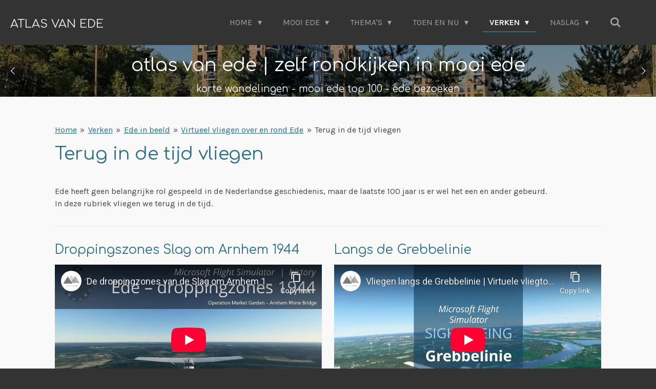

--- FILE ---
content_type: text/html; charset=utf-8
request_url: https://www.youtube-nocookie.com/embed/MpRTS_NKKSs?&controls=1&rel=0&modestbranding=1
body_size: 68828
content:
<!DOCTYPE html><html lang="en" dir="ltr" data-cast-api-enabled="true"><head><meta name="viewport" content="width=device-width, initial-scale=1"><script nonce="Q0fYenBJxdDYmfOFLUbtaw">if ('undefined' == typeof Symbol || 'undefined' == typeof Symbol.iterator) {delete Array.prototype.entries;}</script><style name="www-roboto" nonce="aYG6sHE-FVgcRrme5__mAw">@font-face{font-family:'Roboto';font-style:normal;font-weight:400;font-stretch:100%;src:url(//fonts.gstatic.com/s/roboto/v48/KFO7CnqEu92Fr1ME7kSn66aGLdTylUAMa3GUBHMdazTgWw.woff2)format('woff2');unicode-range:U+0460-052F,U+1C80-1C8A,U+20B4,U+2DE0-2DFF,U+A640-A69F,U+FE2E-FE2F;}@font-face{font-family:'Roboto';font-style:normal;font-weight:400;font-stretch:100%;src:url(//fonts.gstatic.com/s/roboto/v48/KFO7CnqEu92Fr1ME7kSn66aGLdTylUAMa3iUBHMdazTgWw.woff2)format('woff2');unicode-range:U+0301,U+0400-045F,U+0490-0491,U+04B0-04B1,U+2116;}@font-face{font-family:'Roboto';font-style:normal;font-weight:400;font-stretch:100%;src:url(//fonts.gstatic.com/s/roboto/v48/KFO7CnqEu92Fr1ME7kSn66aGLdTylUAMa3CUBHMdazTgWw.woff2)format('woff2');unicode-range:U+1F00-1FFF;}@font-face{font-family:'Roboto';font-style:normal;font-weight:400;font-stretch:100%;src:url(//fonts.gstatic.com/s/roboto/v48/KFO7CnqEu92Fr1ME7kSn66aGLdTylUAMa3-UBHMdazTgWw.woff2)format('woff2');unicode-range:U+0370-0377,U+037A-037F,U+0384-038A,U+038C,U+038E-03A1,U+03A3-03FF;}@font-face{font-family:'Roboto';font-style:normal;font-weight:400;font-stretch:100%;src:url(//fonts.gstatic.com/s/roboto/v48/KFO7CnqEu92Fr1ME7kSn66aGLdTylUAMawCUBHMdazTgWw.woff2)format('woff2');unicode-range:U+0302-0303,U+0305,U+0307-0308,U+0310,U+0312,U+0315,U+031A,U+0326-0327,U+032C,U+032F-0330,U+0332-0333,U+0338,U+033A,U+0346,U+034D,U+0391-03A1,U+03A3-03A9,U+03B1-03C9,U+03D1,U+03D5-03D6,U+03F0-03F1,U+03F4-03F5,U+2016-2017,U+2034-2038,U+203C,U+2040,U+2043,U+2047,U+2050,U+2057,U+205F,U+2070-2071,U+2074-208E,U+2090-209C,U+20D0-20DC,U+20E1,U+20E5-20EF,U+2100-2112,U+2114-2115,U+2117-2121,U+2123-214F,U+2190,U+2192,U+2194-21AE,U+21B0-21E5,U+21F1-21F2,U+21F4-2211,U+2213-2214,U+2216-22FF,U+2308-230B,U+2310,U+2319,U+231C-2321,U+2336-237A,U+237C,U+2395,U+239B-23B7,U+23D0,U+23DC-23E1,U+2474-2475,U+25AF,U+25B3,U+25B7,U+25BD,U+25C1,U+25CA,U+25CC,U+25FB,U+266D-266F,U+27C0-27FF,U+2900-2AFF,U+2B0E-2B11,U+2B30-2B4C,U+2BFE,U+3030,U+FF5B,U+FF5D,U+1D400-1D7FF,U+1EE00-1EEFF;}@font-face{font-family:'Roboto';font-style:normal;font-weight:400;font-stretch:100%;src:url(//fonts.gstatic.com/s/roboto/v48/KFO7CnqEu92Fr1ME7kSn66aGLdTylUAMaxKUBHMdazTgWw.woff2)format('woff2');unicode-range:U+0001-000C,U+000E-001F,U+007F-009F,U+20DD-20E0,U+20E2-20E4,U+2150-218F,U+2190,U+2192,U+2194-2199,U+21AF,U+21E6-21F0,U+21F3,U+2218-2219,U+2299,U+22C4-22C6,U+2300-243F,U+2440-244A,U+2460-24FF,U+25A0-27BF,U+2800-28FF,U+2921-2922,U+2981,U+29BF,U+29EB,U+2B00-2BFF,U+4DC0-4DFF,U+FFF9-FFFB,U+10140-1018E,U+10190-1019C,U+101A0,U+101D0-101FD,U+102E0-102FB,U+10E60-10E7E,U+1D2C0-1D2D3,U+1D2E0-1D37F,U+1F000-1F0FF,U+1F100-1F1AD,U+1F1E6-1F1FF,U+1F30D-1F30F,U+1F315,U+1F31C,U+1F31E,U+1F320-1F32C,U+1F336,U+1F378,U+1F37D,U+1F382,U+1F393-1F39F,U+1F3A7-1F3A8,U+1F3AC-1F3AF,U+1F3C2,U+1F3C4-1F3C6,U+1F3CA-1F3CE,U+1F3D4-1F3E0,U+1F3ED,U+1F3F1-1F3F3,U+1F3F5-1F3F7,U+1F408,U+1F415,U+1F41F,U+1F426,U+1F43F,U+1F441-1F442,U+1F444,U+1F446-1F449,U+1F44C-1F44E,U+1F453,U+1F46A,U+1F47D,U+1F4A3,U+1F4B0,U+1F4B3,U+1F4B9,U+1F4BB,U+1F4BF,U+1F4C8-1F4CB,U+1F4D6,U+1F4DA,U+1F4DF,U+1F4E3-1F4E6,U+1F4EA-1F4ED,U+1F4F7,U+1F4F9-1F4FB,U+1F4FD-1F4FE,U+1F503,U+1F507-1F50B,U+1F50D,U+1F512-1F513,U+1F53E-1F54A,U+1F54F-1F5FA,U+1F610,U+1F650-1F67F,U+1F687,U+1F68D,U+1F691,U+1F694,U+1F698,U+1F6AD,U+1F6B2,U+1F6B9-1F6BA,U+1F6BC,U+1F6C6-1F6CF,U+1F6D3-1F6D7,U+1F6E0-1F6EA,U+1F6F0-1F6F3,U+1F6F7-1F6FC,U+1F700-1F7FF,U+1F800-1F80B,U+1F810-1F847,U+1F850-1F859,U+1F860-1F887,U+1F890-1F8AD,U+1F8B0-1F8BB,U+1F8C0-1F8C1,U+1F900-1F90B,U+1F93B,U+1F946,U+1F984,U+1F996,U+1F9E9,U+1FA00-1FA6F,U+1FA70-1FA7C,U+1FA80-1FA89,U+1FA8F-1FAC6,U+1FACE-1FADC,U+1FADF-1FAE9,U+1FAF0-1FAF8,U+1FB00-1FBFF;}@font-face{font-family:'Roboto';font-style:normal;font-weight:400;font-stretch:100%;src:url(//fonts.gstatic.com/s/roboto/v48/KFO7CnqEu92Fr1ME7kSn66aGLdTylUAMa3OUBHMdazTgWw.woff2)format('woff2');unicode-range:U+0102-0103,U+0110-0111,U+0128-0129,U+0168-0169,U+01A0-01A1,U+01AF-01B0,U+0300-0301,U+0303-0304,U+0308-0309,U+0323,U+0329,U+1EA0-1EF9,U+20AB;}@font-face{font-family:'Roboto';font-style:normal;font-weight:400;font-stretch:100%;src:url(//fonts.gstatic.com/s/roboto/v48/KFO7CnqEu92Fr1ME7kSn66aGLdTylUAMa3KUBHMdazTgWw.woff2)format('woff2');unicode-range:U+0100-02BA,U+02BD-02C5,U+02C7-02CC,U+02CE-02D7,U+02DD-02FF,U+0304,U+0308,U+0329,U+1D00-1DBF,U+1E00-1E9F,U+1EF2-1EFF,U+2020,U+20A0-20AB,U+20AD-20C0,U+2113,U+2C60-2C7F,U+A720-A7FF;}@font-face{font-family:'Roboto';font-style:normal;font-weight:400;font-stretch:100%;src:url(//fonts.gstatic.com/s/roboto/v48/KFO7CnqEu92Fr1ME7kSn66aGLdTylUAMa3yUBHMdazQ.woff2)format('woff2');unicode-range:U+0000-00FF,U+0131,U+0152-0153,U+02BB-02BC,U+02C6,U+02DA,U+02DC,U+0304,U+0308,U+0329,U+2000-206F,U+20AC,U+2122,U+2191,U+2193,U+2212,U+2215,U+FEFF,U+FFFD;}@font-face{font-family:'Roboto';font-style:normal;font-weight:500;font-stretch:100%;src:url(//fonts.gstatic.com/s/roboto/v48/KFO7CnqEu92Fr1ME7kSn66aGLdTylUAMa3GUBHMdazTgWw.woff2)format('woff2');unicode-range:U+0460-052F,U+1C80-1C8A,U+20B4,U+2DE0-2DFF,U+A640-A69F,U+FE2E-FE2F;}@font-face{font-family:'Roboto';font-style:normal;font-weight:500;font-stretch:100%;src:url(//fonts.gstatic.com/s/roboto/v48/KFO7CnqEu92Fr1ME7kSn66aGLdTylUAMa3iUBHMdazTgWw.woff2)format('woff2');unicode-range:U+0301,U+0400-045F,U+0490-0491,U+04B0-04B1,U+2116;}@font-face{font-family:'Roboto';font-style:normal;font-weight:500;font-stretch:100%;src:url(//fonts.gstatic.com/s/roboto/v48/KFO7CnqEu92Fr1ME7kSn66aGLdTylUAMa3CUBHMdazTgWw.woff2)format('woff2');unicode-range:U+1F00-1FFF;}@font-face{font-family:'Roboto';font-style:normal;font-weight:500;font-stretch:100%;src:url(//fonts.gstatic.com/s/roboto/v48/KFO7CnqEu92Fr1ME7kSn66aGLdTylUAMa3-UBHMdazTgWw.woff2)format('woff2');unicode-range:U+0370-0377,U+037A-037F,U+0384-038A,U+038C,U+038E-03A1,U+03A3-03FF;}@font-face{font-family:'Roboto';font-style:normal;font-weight:500;font-stretch:100%;src:url(//fonts.gstatic.com/s/roboto/v48/KFO7CnqEu92Fr1ME7kSn66aGLdTylUAMawCUBHMdazTgWw.woff2)format('woff2');unicode-range:U+0302-0303,U+0305,U+0307-0308,U+0310,U+0312,U+0315,U+031A,U+0326-0327,U+032C,U+032F-0330,U+0332-0333,U+0338,U+033A,U+0346,U+034D,U+0391-03A1,U+03A3-03A9,U+03B1-03C9,U+03D1,U+03D5-03D6,U+03F0-03F1,U+03F4-03F5,U+2016-2017,U+2034-2038,U+203C,U+2040,U+2043,U+2047,U+2050,U+2057,U+205F,U+2070-2071,U+2074-208E,U+2090-209C,U+20D0-20DC,U+20E1,U+20E5-20EF,U+2100-2112,U+2114-2115,U+2117-2121,U+2123-214F,U+2190,U+2192,U+2194-21AE,U+21B0-21E5,U+21F1-21F2,U+21F4-2211,U+2213-2214,U+2216-22FF,U+2308-230B,U+2310,U+2319,U+231C-2321,U+2336-237A,U+237C,U+2395,U+239B-23B7,U+23D0,U+23DC-23E1,U+2474-2475,U+25AF,U+25B3,U+25B7,U+25BD,U+25C1,U+25CA,U+25CC,U+25FB,U+266D-266F,U+27C0-27FF,U+2900-2AFF,U+2B0E-2B11,U+2B30-2B4C,U+2BFE,U+3030,U+FF5B,U+FF5D,U+1D400-1D7FF,U+1EE00-1EEFF;}@font-face{font-family:'Roboto';font-style:normal;font-weight:500;font-stretch:100%;src:url(//fonts.gstatic.com/s/roboto/v48/KFO7CnqEu92Fr1ME7kSn66aGLdTylUAMaxKUBHMdazTgWw.woff2)format('woff2');unicode-range:U+0001-000C,U+000E-001F,U+007F-009F,U+20DD-20E0,U+20E2-20E4,U+2150-218F,U+2190,U+2192,U+2194-2199,U+21AF,U+21E6-21F0,U+21F3,U+2218-2219,U+2299,U+22C4-22C6,U+2300-243F,U+2440-244A,U+2460-24FF,U+25A0-27BF,U+2800-28FF,U+2921-2922,U+2981,U+29BF,U+29EB,U+2B00-2BFF,U+4DC0-4DFF,U+FFF9-FFFB,U+10140-1018E,U+10190-1019C,U+101A0,U+101D0-101FD,U+102E0-102FB,U+10E60-10E7E,U+1D2C0-1D2D3,U+1D2E0-1D37F,U+1F000-1F0FF,U+1F100-1F1AD,U+1F1E6-1F1FF,U+1F30D-1F30F,U+1F315,U+1F31C,U+1F31E,U+1F320-1F32C,U+1F336,U+1F378,U+1F37D,U+1F382,U+1F393-1F39F,U+1F3A7-1F3A8,U+1F3AC-1F3AF,U+1F3C2,U+1F3C4-1F3C6,U+1F3CA-1F3CE,U+1F3D4-1F3E0,U+1F3ED,U+1F3F1-1F3F3,U+1F3F5-1F3F7,U+1F408,U+1F415,U+1F41F,U+1F426,U+1F43F,U+1F441-1F442,U+1F444,U+1F446-1F449,U+1F44C-1F44E,U+1F453,U+1F46A,U+1F47D,U+1F4A3,U+1F4B0,U+1F4B3,U+1F4B9,U+1F4BB,U+1F4BF,U+1F4C8-1F4CB,U+1F4D6,U+1F4DA,U+1F4DF,U+1F4E3-1F4E6,U+1F4EA-1F4ED,U+1F4F7,U+1F4F9-1F4FB,U+1F4FD-1F4FE,U+1F503,U+1F507-1F50B,U+1F50D,U+1F512-1F513,U+1F53E-1F54A,U+1F54F-1F5FA,U+1F610,U+1F650-1F67F,U+1F687,U+1F68D,U+1F691,U+1F694,U+1F698,U+1F6AD,U+1F6B2,U+1F6B9-1F6BA,U+1F6BC,U+1F6C6-1F6CF,U+1F6D3-1F6D7,U+1F6E0-1F6EA,U+1F6F0-1F6F3,U+1F6F7-1F6FC,U+1F700-1F7FF,U+1F800-1F80B,U+1F810-1F847,U+1F850-1F859,U+1F860-1F887,U+1F890-1F8AD,U+1F8B0-1F8BB,U+1F8C0-1F8C1,U+1F900-1F90B,U+1F93B,U+1F946,U+1F984,U+1F996,U+1F9E9,U+1FA00-1FA6F,U+1FA70-1FA7C,U+1FA80-1FA89,U+1FA8F-1FAC6,U+1FACE-1FADC,U+1FADF-1FAE9,U+1FAF0-1FAF8,U+1FB00-1FBFF;}@font-face{font-family:'Roboto';font-style:normal;font-weight:500;font-stretch:100%;src:url(//fonts.gstatic.com/s/roboto/v48/KFO7CnqEu92Fr1ME7kSn66aGLdTylUAMa3OUBHMdazTgWw.woff2)format('woff2');unicode-range:U+0102-0103,U+0110-0111,U+0128-0129,U+0168-0169,U+01A0-01A1,U+01AF-01B0,U+0300-0301,U+0303-0304,U+0308-0309,U+0323,U+0329,U+1EA0-1EF9,U+20AB;}@font-face{font-family:'Roboto';font-style:normal;font-weight:500;font-stretch:100%;src:url(//fonts.gstatic.com/s/roboto/v48/KFO7CnqEu92Fr1ME7kSn66aGLdTylUAMa3KUBHMdazTgWw.woff2)format('woff2');unicode-range:U+0100-02BA,U+02BD-02C5,U+02C7-02CC,U+02CE-02D7,U+02DD-02FF,U+0304,U+0308,U+0329,U+1D00-1DBF,U+1E00-1E9F,U+1EF2-1EFF,U+2020,U+20A0-20AB,U+20AD-20C0,U+2113,U+2C60-2C7F,U+A720-A7FF;}@font-face{font-family:'Roboto';font-style:normal;font-weight:500;font-stretch:100%;src:url(//fonts.gstatic.com/s/roboto/v48/KFO7CnqEu92Fr1ME7kSn66aGLdTylUAMa3yUBHMdazQ.woff2)format('woff2');unicode-range:U+0000-00FF,U+0131,U+0152-0153,U+02BB-02BC,U+02C6,U+02DA,U+02DC,U+0304,U+0308,U+0329,U+2000-206F,U+20AC,U+2122,U+2191,U+2193,U+2212,U+2215,U+FEFF,U+FFFD;}</style><script name="www-roboto" nonce="Q0fYenBJxdDYmfOFLUbtaw">if (document.fonts && document.fonts.load) {document.fonts.load("400 10pt Roboto", "E"); document.fonts.load("500 10pt Roboto", "E");}</script><link rel="stylesheet" href="/s/player/7d647a07/www-player.css" name="www-player" nonce="aYG6sHE-FVgcRrme5__mAw"><style nonce="aYG6sHE-FVgcRrme5__mAw">html {overflow: hidden;}body {font: 12px Roboto, Arial, sans-serif; background-color: #000; color: #fff; height: 100%; width: 100%; overflow: hidden; position: absolute; margin: 0; padding: 0;}#player {width: 100%; height: 100%;}h1 {text-align: center; color: #fff;}h3 {margin-top: 6px; margin-bottom: 3px;}.player-unavailable {position: absolute; top: 0; left: 0; right: 0; bottom: 0; padding: 25px; font-size: 13px; background: url(/img/meh7.png) 50% 65% no-repeat;}.player-unavailable .message {text-align: left; margin: 0 -5px 15px; padding: 0 5px 14px; border-bottom: 1px solid #888; font-size: 19px; font-weight: normal;}.player-unavailable a {color: #167ac6; text-decoration: none;}</style><script nonce="Q0fYenBJxdDYmfOFLUbtaw">var ytcsi={gt:function(n){n=(n||"")+"data_";return ytcsi[n]||(ytcsi[n]={tick:{},info:{},gel:{preLoggedGelInfos:[]}})},now:window.performance&&window.performance.timing&&window.performance.now&&window.performance.timing.navigationStart?function(){return window.performance.timing.navigationStart+window.performance.now()}:function(){return(new Date).getTime()},tick:function(l,t,n){var ticks=ytcsi.gt(n).tick;var v=t||ytcsi.now();if(ticks[l]){ticks["_"+l]=ticks["_"+l]||[ticks[l]];ticks["_"+l].push(v)}ticks[l]=
v},info:function(k,v,n){ytcsi.gt(n).info[k]=v},infoGel:function(p,n){ytcsi.gt(n).gel.preLoggedGelInfos.push(p)},setStart:function(t,n){ytcsi.tick("_start",t,n)}};
(function(w,d){function isGecko(){if(!w.navigator)return false;try{if(w.navigator.userAgentData&&w.navigator.userAgentData.brands&&w.navigator.userAgentData.brands.length){var brands=w.navigator.userAgentData.brands;var i=0;for(;i<brands.length;i++)if(brands[i]&&brands[i].brand==="Firefox")return true;return false}}catch(e){setTimeout(function(){throw e;})}if(!w.navigator.userAgent)return false;var ua=w.navigator.userAgent;return ua.indexOf("Gecko")>0&&ua.toLowerCase().indexOf("webkit")<0&&ua.indexOf("Edge")<
0&&ua.indexOf("Trident")<0&&ua.indexOf("MSIE")<0}ytcsi.setStart(w.performance?w.performance.timing.responseStart:null);var isPrerender=(d.visibilityState||d.webkitVisibilityState)=="prerender";var vName=!d.visibilityState&&d.webkitVisibilityState?"webkitvisibilitychange":"visibilitychange";if(isPrerender){var startTick=function(){ytcsi.setStart();d.removeEventListener(vName,startTick)};d.addEventListener(vName,startTick,false)}if(d.addEventListener)d.addEventListener(vName,function(){ytcsi.tick("vc")},
false);if(isGecko()){var isHidden=(d.visibilityState||d.webkitVisibilityState)=="hidden";if(isHidden)ytcsi.tick("vc")}var slt=function(el,t){setTimeout(function(){var n=ytcsi.now();el.loadTime=n;if(el.slt)el.slt()},t)};w.__ytRIL=function(el){if(!el.getAttribute("data-thumb"))if(w.requestAnimationFrame)w.requestAnimationFrame(function(){slt(el,0)});else slt(el,16)}})(window,document);
</script><script nonce="Q0fYenBJxdDYmfOFLUbtaw">var ytcfg={d:function(){return window.yt&&yt.config_||ytcfg.data_||(ytcfg.data_={})},get:function(k,o){return k in ytcfg.d()?ytcfg.d()[k]:o},set:function(){var a=arguments;if(a.length>1)ytcfg.d()[a[0]]=a[1];else{var k;for(k in a[0])ytcfg.d()[k]=a[0][k]}}};
ytcfg.set({"CLIENT_CANARY_STATE":"none","DEVICE":"cbr\u003dChrome\u0026cbrand\u003dapple\u0026cbrver\u003d131.0.0.0\u0026ceng\u003dWebKit\u0026cengver\u003d537.36\u0026cos\u003dMacintosh\u0026cosver\u003d10_15_7\u0026cplatform\u003dDESKTOP","EVENT_ID":"OEUfaYOAPKn6_tcP17LfuAc","EXPERIMENT_FLAGS":{"ab_det_apm":true,"ab_det_el_h":true,"ab_det_em_inj":true,"ab_l_sig_st":true,"ab_l_sig_st_e":true,"ab_sa_ef":true,"action_companion_center_align_description":true,"align_three_dot_menu_with_title_description":true,"allow_skip_networkless":true,"always_send_and_write":true,"att_web_record_metrics":true,"c3_enable_button_impression_logging":true,"c3_watch_page_component":true,"cancel_pending_navs":true,"clean_up_manual_attribution_header":true,"clear_user_partitioned_ls":true,"config_age_report_killswitch":true,"cow_optimize_idom_compat":true,"csi_config_handling_infra":true,"csi_on_gel":true,"delhi_mweb_colorful_sd":true,"delhi_mweb_colorful_sd_v2":true,"deprecate_csi_has_info":true,"deprecate_pair_servlet_enabled":true,"desktop_sparkles_light_cta_button":true,"disable_cached_masthead_data":true,"disable_child_node_auto_formatted_strings":true,"disable_enf_isd":true,"disable_log_to_visitor_layer":true,"disable_pacf_logging_for_memory_limited_tv":true,"embeds_enable_eid_enforcement_for_marketing_pages":true,"embeds_enable_eid_enforcement_for_youtube":true,"embeds_enable_eid_log_for_marketing_pages":true,"embeds_enable_info_panel_dismissal":true,"embeds_enable_pfp_always_unbranded":true,"embeds_web_nwl_disable_nocookie":true,"embeds_web_updated_shorts_definition_fix":true,"enable_ab_report_on_errorscreen":true,"enable_ab_rp_int":true,"enable_active_view_display_ad_renderer_web_home":true,"enable_ad_disclosure_banner_a11y_fix":true,"enable_async_ab_enf":true,"enable_chips_shelf_view_model_fully_reactive":true,"enable_client_creator_goal_ticker_bar_revamp":true,"enable_client_only_wiz_direct_reactions":true,"enable_client_sli_logging":true,"enable_client_streamz_web":true,"enable_client_ve_spec":true,"enable_cloud_save_error_popup_after_retry":true,"enable_cookie_reissue_iframe":true,"enable_dai_sdf_h5_preroll":true,"enable_datasync_id_header_in_web_vss_pings":true,"enable_dma_post_enforcement":true,"enable_docked_chat_messages":true,"enable_entity_store_from_dependency_injection":true,"enable_flow_logging_p4e":true,"enable_fully_reactive_badge_shape":true,"enable_inline_muted_playback_on_web_search":true,"enable_inline_muted_playback_on_web_search_for_vdc":true,"enable_inline_muted_playback_on_web_search_for_vdcb":true,"enable_is_extended_monitoring":true,"enable_is_mini_app_page_active_bugfix":true,"enable_live_overlay_feed_in_live_chat":true,"enable_logging_first_user_action_after_game_ready":true,"enable_ltc_param_fetch_from_innertube":true,"enable_masthead_mweb_padding_fix":true,"enable_menu_renderer_button_in_mweb_hclr":true,"enable_mini_app_command_handler_mweb_fix":true,"enable_mini_app_iframe_loaded_logging":true,"enable_mixed_direction_formatted_strings":true,"enable_modern_ia_client_icons":true,"enable_mweb_livestream_ui_update":true,"enable_names_handles_account_switcher":true,"enable_network_request_logging_on_game_events":true,"enable_new_paid_product_placement":true,"enable_obtaining_ppn_query_param":true,"enable_open_in_new_tab_icon_for_short_dr_for_desktop_search":true,"enable_open_yt_content":true,"enable_origin_query_parameter_bugfix":true,"enable_pacf_slot_asde_infeed_h5":true,"enable_pacf_slot_asde_player_byte_h5":true,"enable_pacf_slot_asde_player_byte_h5_TV":true,"enable_pause_ads_on_ytv_html5":true,"enable_payments_purchase_manager":true,"enable_pdp_icon_prefetch":true,"enable_pl_r_c_s":true,"enable_pl_r_si_fa":true,"enable_place_pivot_url":true,"enable_playable_a11y_label_with_badge_text":true,"enable_populate_att_psd_in_abe_feedback":true,"enable_populate_psd_in_abe_feedback":true,"enable_primitive_dialog_aria_hide_siblings":true,"enable_pv_screen_modern_text":true,"enable_removing_navbar_title_on_hashtag_page_mweb":true,"enable_resetting_scroll_position_on_flow_change":true,"enable_sdf_companion_h5":true,"enable_sdf_dai_h5_midroll":true,"enable_sdf_h5_endemic_mid_post_roll":true,"enable_sdf_on_h5_unplugged_vod_midroll":true,"enable_sdf_shorts_player_bytes_h5":true,"enable_sdk_performance_network_logging":true,"enable_sending_unwrapped_game_audio_as_serialized_metadata":true,"enable_sfv_effect_pivot_url":true,"enable_shorts_new_carousel":true,"enable_skip_ad_guidance_prompt":true,"enable_skippable_ads_for_unplugged_ad_pod":true,"enable_smearing_expansion_dai":true,"enable_third_party_info":true,"enable_time_out_messages":true,"enable_timeline_view_modern_transcript_fe":true,"enable_track_defined_via_mutable_signal":true,"enable_video_display_compact_button_group_for_desktop_search":true,"enable_watch_next_pause_autoplay_lact":true,"enable_web_96_bit_csn":true,"enable_web_delhi_icons":true,"enable_web_home_top_landscape_image_layout_level_click":true,"enable_web_tiered_gel":true,"enable_window_constrained_buy_flow_dialog":true,"enable_wiz_always_try_logging_info_map":true,"enable_wiz_queue_effect_and_on_init_initial_runs":true,"enable_ypc_spinners":true,"enable_yt_ata_iframe_authuser":true,"err_on_pl_r_c":true,"export_networkless_options":true,"fill_single_video_with_notify_to_lasr":true,"fix_ad_miniplayer_controls_rendering":true,"fix_ads_tracking_for_swf_config_deprecation_mweb":true,"h5_companion_enable_adcpn_macro_substitution_for_click_pings":true,"h5_inplayer_enable_adcpn_macro_substitution_for_click_pings":true,"h5_reset_cache_and_filter_before_update_masthead":true,"hide_channel_creation_title_for_mweb":true,"high_ccv_client_side_caching_h5":true,"html5_force_debug_data_for_client_tmp_logs":true,"html5_log_trigger_events_with_debug_data":true,"html5_ssdai_enable_media_end_cue_range":true,"il_attach_cache_limit":true,"il_use_view_model_logging_context":true,"is_browser_support_for_webcam_streaming":true,"json_condensed_response":true,"kev_adb_pg":true,"kevlar_display_downloads_numbers":true,"kevlar_gel_error_routing":true,"kevlar_modern_downloads_extra_compact":true,"kevlar_modern_downloads_page":true,"kevlar_modern_downloads_skip_downloads_title":true,"kevlar_watch_cinematics":true,"live_chat_enable_controller_extraction":true,"live_chat_enable_rta_manager":true,"live_chat_increased_min_height":true,"log_click_with_layer_from_element_in_command_handler":true,"log_errors_through_nwl_on_retry":true,"main_web_redirect_integration_riot":true,"mdx_enable_privacy_disclosure_ui":true,"mdx_load_cast_api_bootstrap_script":true,"medium_progress_bar_modification":true,"migrate_events_to_ts":true,"migrate_remaining_web_ad_badges_to_innertube":true,"mobile_account_menu_refresh":true,"mutable_signal_set_skip_unchanged":true,"mweb_a11y_enable_player_controls_invisible_toggle":true,"mweb_account_linking_noapp":true,"mweb_actions_command_handler":true,"mweb_allow_modern_search_suggest_behavior":true,"mweb_animated_actions":true,"mweb_app_upsell_button_direct_to_app":true,"mweb_big_boards":true,"mweb_big_progress_bar":true,"mweb_c3_disable_carve_out":true,"mweb_c3_disable_carve_out_keep_external_links":true,"mweb_c3_enable_adaptive_signals":true,"mweb_c3_endscreen":true,"mweb_c3_endscreen_v2":true,"mweb_c3_library_page_enable_recent_shelf":true,"mweb_c3_remove_web_navigation_endpoint_data":true,"mweb_c3_use_canonical_from_player_response":true,"mweb_channels_restyle_landscape_wider_buttons":true,"mweb_cinematic_fullscreen":true,"mweb_cinematic_topbar":true,"mweb_cinematic_watch":true,"mweb_command_handler":true,"mweb_delay_watch_initial_data":true,"mweb_deprecate_skip_ve_logging":true,"mweb_disable_searchbar_scroll":true,"mweb_early_logging_time_init":true,"mweb_enable_closed_captioning_button_on_player":true,"mweb_enable_fine_scrubbing_for_recs":true,"mweb_enable_keto_batch_player_fullscreen":true,"mweb_enable_keto_batch_player_progress_bar":true,"mweb_enable_keto_batch_player_tooltips":true,"mweb_enable_local_innertube_services":true,"mweb_enable_lockup_view_model_for_ucp":true,"mweb_enable_more_drawer":true,"mweb_enable_overlay_touch_manager":true,"mweb_enable_premium_carve_out_fix":true,"mweb_enable_refresh_detection":true,"mweb_enable_search_big_thumbs":true,"mweb_enable_search_imp":true,"mweb_enable_sequence_signal":true,"mweb_enable_shorts_pivot_button":true,"mweb_enable_shorts_video_preload":true,"mweb_enable_skippables_on_jio_phone":true,"mweb_enable_storyboards":true,"mweb_enable_varispeed_controller":true,"mweb_enable_warm_channel_requests":true,"mweb_enable_watch_feed_infinite_scroll":true,"mweb_enable_wrapped_unplugged_pause_membership_dialog_renderer":true,"mweb_filter_video_format_in_webfe":true,"mweb_fix_livestream_seeking":true,"mweb_fix_monitor_visibility_after_render":true,"mweb_fix_section_list_continuation_item_renderers":true,"mweb_force_ios_fallback_to_native_control":true,"mweb_fp_auto_fullscreen":true,"mweb_fullscreen_controls":true,"mweb_fullscreen_controls_action_buttons":true,"mweb_fullscreen_watch_system":true,"mweb_home_reactive_shorts":true,"mweb_innertube_search_command":true,"mweb_lang_in_html":true,"mweb_like_button_synced_with_entities":true,"mweb_like_endpoint_mutation":true,"mweb_logo_use_home_page_ve":true,"mweb_modern_player_controls_tap_target_ui":true,"mweb_modern_typography":true,"mweb_module_decoration":true,"mweb_native_control_in_faux_fullscreen_shared":true,"mweb_panel_container_inert":true,"mweb_player_delhi_dtts":true,"mweb_player_settings_use_bottom_sheet":true,"mweb_player_settings_use_bottom_sheet_kaios":true,"mweb_player_show_previous_next_buttons_in_playlist":true,"mweb_player_skip_no_op_state_changes":true,"mweb_player_user_select_none":true,"mweb_playlist_engagement_panel":true,"mweb_schedule_warm_watch_response":true,"mweb_searchbox_legacy_navigation":true,"mweb_see_fewer_shorts":true,"mweb_sheets_ui_refresh":true,"mweb_shorts_comments_panel_id_change":true,"mweb_shorts_early_continuation":true,"mweb_show_ios_smart_banner":true,"mweb_use_server_url_on_startup":true,"mweb_watch_captions_enable_auto_translate":true,"mweb_watch_captions_set_default_size":true,"mweb_watch_stop_scheduler_on_player_response":true,"mweb_watchfeed_big_thumbnails":true,"mweb_yt_searchbox":true,"networkless_logging":true,"new_csn_storage_design":true,"no_client_ve_attach_unless_shown":true,"nwl_send_from_memory_when_online":true,"pageid_as_header_web":true,"playback_settings_use_switch_menu":true,"player_controls_autonav_fix":true,"player_controls_skip_double_signal_update":true,"polymer_bad_build_labels":true,"polymer_verifiy_app_state":true,"prevent_zero_high_score_value_from_being_sent":true,"qoe_send_and_write":true,"read_data_from_web_component_wrapper":true,"reels_enable_new_latency_logging":true,"remove_masthead_channel_banner_on_refresh":true,"remove_slot_id_exited_trigger_for_dai_in_player_slot_expire":true,"replace_client_url_parsing_with_server_signal":true,"scheduler_use_raf_by_default":true,"search_ui_enable_pve_buy_button":true,"search_ui_official_cards_enable_paid_virtual_event_buy_button":true,"service_worker_enabled":true,"service_worker_push_enabled":true,"service_worker_push_home_page_prompt":true,"service_worker_push_watch_page_prompt":true,"shell_load_gcf":true,"shorten_initial_gel_batch_timeout":true,"should_use_yt_voice_endpoint_in_kaios":true,"sink_wrapper_disable_runtime_shadycss":true,"skip_invalid_ytcsi_ticks":true,"skip_setting_info_in_csi_data_object":true,"smarter_ve_dedupping":true,"smartimation_background":true,"speedmaster_no_seek":true,"start_client_gcf_mweb":true,"suppress_error_204_logging":true,"synced_panel_scrolling_controller":true,"use_color_palettes_modern_collections_v2":true,"use_core_sm":true,"use_csi_stp_handler":true,"use_event_time_ms_header":true,"use_fifo_for_networkless":true,"use_infogel_early_logging":true,"use_new_in_memory_storage":true,"use_player_abuse_bg_library":true,"use_request_time_ms_header":true,"use_session_based_sampling":true,"use_ts_visibilitylogger":true,"vss_final_ping_send_and_write":true,"vss_playback_use_send_and_write":true,"web_adaptive_repeat_ase":true,"web_always_load_chat_support":true,"web_animated_like":true,"web_api_url":true,"web_attr_string_unified_vis_mon":true,"web_autonav_allow_off_by_default":true,"web_bookmark_playlist_save_icon":true,"web_button_vm_refactor_disabled":true,"web_c3_log_app_init_finish":true,"web_csi_action_sampling_enabled":true,"web_dedupe_ve_grafting":true,"web_disable_backdrop_filter":true,"web_enable_ab_em_rsp":true,"web_enable_ab_rsp_cl":true,"web_enable_abd_ref":true,"web_enable_course_icon_update":true,"web_enable_error_204":true,"web_enable_horizontal_video_attributes_section":true,"web_enable_like_button_click_debouncing":true,"web_fix_segmented_like_dislike_undefined":true,"web_gcf_hashes_innertube":true,"web_gel_timeout_cap":true,"web_graft_ve_unified_vis_mon":true,"web_list_item_style_for_menu_items":true,"web_masthead_visited_channel_color_fix":true,"web_metadata_carousel_elref_bugfix":true,"web_parent_target_for_sheets":true,"web_persist_server_autonav_state_on_client":true,"web_playback_associated_log_ctt":true,"web_playback_associated_ve":true,"web_prefetch_preload_video":true,"web_progress_bar_draggable":true,"web_resizable_advertiser_banner_on_masthead_safari_fix":true,"web_scheduler_auto_init":true,"web_shorts_audio_track_picker":true,"web_shorts_lockup_view_model_sink":true,"web_shorts_pivot_button_view_model_reactive":true,"web_shorts_suggested_action_no_bvm":true,"web_update_panel_visibility_logging_fix":true,"web_video_attribute_view_model_a11y_fix":true,"web_watch_controls_state_signals":true,"web_yt_config_context":true,"webfe_disable_ab_em_plb":true,"webfe_mweb_watch_microdata":true,"webfe_watch_shorts_canonical_url_fix":true,"webpo_exit_on_net_err":true,"wiz_diff_overwritable":true,"wiz_memoize_stamper_items":true,"woffle_used_state_report":true,"wpo_gel_strz":true,"ytcp_paper_tooltip_use_scoped_owner_root":true,"ytidb_clear_embedded_player":true,"H5_async_logging_delay_ms":30000.0,"attention_logging_scroll_throttle":500.0,"autoplay_pause_by_lact_sampling_fraction":0.0,"cinematic_watch_effect_opacity":0.4,"formatted_description_log_warning_fraction":0.01,"log_window_onerror_fraction":0.1,"mweb_prediction_threshold":0.05,"mweb_prediction_threshold_navigation":0.05,"speedmaster_playback_rate":2.0,"tv_pacf_logging_sample_rate":0.01,"web_load_prediction_threshold":0.1,"web_navigation_prediction_threshold":0.1,"web_pbj_log_warning_rate":0.0,"web_system_health_fraction":0.01,"ytidb_transaction_ended_event_rate_limit":0.02,"active_time_update_interval_ms":10000,"att_init_delay":200,"autoplay_pause_by_lact_sec":0,"botguard_async_snapshot_timeout_ms":3000,"check_navigator_accuracy_timeout_ms":0,"cinematic_watch_css_filter_blur_strength":40,"cinematic_watch_fade_out_duration":500,"close_webview_delay_ms":100,"cloud_save_game_data_rate_limit_ms":3000,"compression_disable_point":10,"custom_active_view_tos_timeout_ms":3600000,"embeds_widget_poll_interval_ms":0,"gel_min_batch_size":3,"gel_queue_timeout_max_ms":60000,"get_async_timeout_ms":60000,"hide_cta_for_home_web_video_ads_animate_in_time":2,"html5_byterate_soft_cap":0,"initial_gel_batch_timeout":2000,"max_body_size_to_compress":500000,"max_prefetch_window_sec_for_livestream_optimization":10,"min_prefetch_offset_sec_for_livestream_optimization":20,"mini_app_container_iframe_src_update_delay_ms":0,"multiple_preview_news_duration_time":11000,"mweb_c3_toast_duration_ms":5000,"mweb_deep_link_fallback_timeout_ms":10000,"mweb_delay_response_received_actions":100,"mweb_fp_dpad_rate_limit_ms":0,"mweb_fp_dpad_watch_title_clamp_lines":0,"mweb_history_manager_cache_size":100,"mweb_history_manager_w2w_ttl":0,"mweb_ios_fullscreen_playback_transition_delay_ms":500,"mweb_ios_fullscreen_system_pause_epilson_ms":0,"mweb_override_response_store_expiration_ms":0,"mweb_shorts_early_continuation_trigger_threshold":4,"mweb_w2w_max_age_seconds":0,"mweb_watch_captions_default_size":2,"network_polling_interval":30000,"play_click_interval_ms":30000,"play_ping_interval_ms":10000,"prefetch_comments_ms_after_video":0,"send_config_hash_timer":0,"service_worker_push_logged_out_prompt_watches":-1,"service_worker_push_prompt_cap":-1,"service_worker_push_prompt_delay_microseconds":3888000000000,"show_mini_app_ad_frequency_cap_ms":300000,"slow_compressions_before_abandon_count":4,"speedmaster_cancellation_movement_dp":10,"speedmaster_touch_activation_ms":500,"web_foreground_heartbeat_interval_ms":28000,"web_gel_debounce_ms":10000,"web_logging_max_batch":100,"web_max_tracing_events":50,"web_tracing_session_replay":0,"wil_icon_max_concurrent_fetches":9999,"ytidb_remake_db_retries":3,"ytidb_reopen_db_retries":3,"WebClientReleaseProcessCritical__youtube_embeds_client_version_override":"","WebClientReleaseProcessCritical__youtube_embeds_web_client_version_override":"","WebClientReleaseProcessCritical__youtube_mweb_client_version_override":"","debug_forced_internalcountrycode":"","embeds_web_synth_ch_headers_banned_urls_regex":"","enable_web_media_service":"DISABLED","il_payload_scraping":"","live_chat_unicode_emoji_json_url":"https://www.gstatic.com/youtube/img/emojis/emojis-svg-9.json","mweb_deep_link_feature_tag_suffix":"11268432","mweb_enable_shorts_innertube_player_prefetch_trigger":"NONE","mweb_fp_dpad":"home,search,browse,channel,create_channel,experiments,settings,trending,oops,404,paid_memberships,sponsorship,premium,shorts","mweb_fp_dpad_linear_navigation":"","mweb_fp_dpad_linear_navigation_visitor":"","mweb_fp_dpad_visitor":"","mweb_preload_video_by_player_vars":"","mweb_sign_in_button_style":"STYLE_SUGGESTIVE_AVATAR","place_pivot_triggering_container_alternate":"","place_pivot_triggering_counterfactual_container_alternate":"","search_ui_mweb_searchbar_restyle":"DEFAULT","service_worker_push_force_notification_prompt_tag":"1","service_worker_scope":"/","suggest_exp_str":"","web_client_version_override":"","kevlar_command_handler_command_banlist":[],"mini_app_ids_without_game_ready":["UgkxHHtsak1SC8mRGHMZewc4HzeAY3yhPPmJ","Ugkx7OgzFqE6z_5Mtf4YsotGfQNII1DF_RBm"],"web_op_signal_type_banlist":[],"web_tracing_enabled_spans":["event","command"]},"GAPI_HINT_PARAMS":"m;/_/scs/abc-static/_/js/k\u003dgapi.gapi.en.UXDNXkgCDpE.O/d\u003d1/rs\u003dAHpOoo_3ykjRTrvlIBv6vfu43Rx7CYUQSA/m\u003d__features__","GAPI_HOST":"https://apis.google.com","GAPI_LOCALE":"en_US","GL":"US","HL":"en","HTML_DIR":"ltr","HTML_LANG":"en","INNERTUBE_API_KEY":"AIzaSyAO_FJ2SlqU8Q4STEHLGCilw_Y9_11qcW8","INNERTUBE_API_VERSION":"v1","INNERTUBE_CLIENT_NAME":"WEB_EMBEDDED_PLAYER","INNERTUBE_CLIENT_VERSION":"1.20251119.01.00","INNERTUBE_CONTEXT":{"client":{"hl":"en","gl":"US","remoteHost":"18.218.211.154","deviceMake":"Apple","deviceModel":"","visitorData":"CgtmTS1UUGJmOXdrSSi4iv3IBjIKCgJVUxIEGgAgPw%3D%3D","userAgent":"Mozilla/5.0 (Macintosh; Intel Mac OS X 10_15_7) AppleWebKit/537.36 (KHTML, like Gecko) Chrome/131.0.0.0 Safari/537.36; ClaudeBot/1.0; +claudebot@anthropic.com),gzip(gfe)","clientName":"WEB_EMBEDDED_PLAYER","clientVersion":"1.20251119.01.00","osName":"Macintosh","osVersion":"10_15_7","originalUrl":"https://www.youtube-nocookie.com/embed/MpRTS_NKKSs?\u0026controls\u003d1\u0026rel\u003d0\u0026modestbranding\u003d1","platform":"DESKTOP","clientFormFactor":"UNKNOWN_FORM_FACTOR","configInfo":{"appInstallData":"[base64]"},"browserName":"Chrome","browserVersion":"131.0.0.0","acceptHeader":"text/html,application/xhtml+xml,application/xml;q\u003d0.9,image/webp,image/apng,*/*;q\u003d0.8,application/signed-exchange;v\u003db3;q\u003d0.9","deviceExperimentId":"ChxOelUzTkRnME9USXdOakl5TURjeU5ERTBNQT09ELmK_cgGGLiK_cgG","rolloutToken":"CK3ckeCS8LW1LhDSsYOwloGRAxjSsYOwloGRAw%3D%3D"},"user":{"lockedSafetyMode":false},"request":{"useSsl":true},"clickTracking":{"clickTrackingParams":"IhMIg/yCsJaBkQMVKb3/BB1X2Rd3"},"thirdParty":{"embeddedPlayerContext":{"embeddedPlayerEncryptedContext":"[base64]","ancestorOriginsSupported":false}}},"INNERTUBE_CONTEXT_CLIENT_NAME":56,"INNERTUBE_CONTEXT_CLIENT_VERSION":"1.20251119.01.00","INNERTUBE_CONTEXT_GL":"US","INNERTUBE_CONTEXT_HL":"en","LATEST_ECATCHER_SERVICE_TRACKING_PARAMS":{"client.name":"WEB_EMBEDDED_PLAYER"},"LOGGED_IN":false,"PAGE_BUILD_LABEL":"youtube.embeds.web_20251119_01_RC00","PAGE_CL":834154014,"SERVER_NAME":"WebFE","VISITOR_DATA":"CgtmTS1UUGJmOXdrSSi4iv3IBjIKCgJVUxIEGgAgPw%3D%3D","WEB_PLAYER_CONTEXT_CONFIGS":{"WEB_PLAYER_CONTEXT_CONFIG_ID_EMBEDDED_PLAYER":{"rootElementId":"movie_player","jsUrl":"/s/player/7d647a07/player_ias.vflset/en_US/base.js","cssUrl":"/s/player/7d647a07/www-player.css","contextId":"WEB_PLAYER_CONTEXT_CONFIG_ID_EMBEDDED_PLAYER","eventLabel":"embedded","contentRegion":"US","hl":"en_US","hostLanguage":"en","innertubeApiKey":"AIzaSyAO_FJ2SlqU8Q4STEHLGCilw_Y9_11qcW8","innertubeApiVersion":"v1","innertubeContextClientVersion":"1.20251119.01.00","controlsType":1,"disableRelatedVideos":true,"device":{"brand":"apple","model":"","browser":"Chrome","browserVersion":"131.0.0.0","os":"Macintosh","osVersion":"10_15_7","platform":"DESKTOP","interfaceName":"WEB_EMBEDDED_PLAYER","interfaceVersion":"1.20251119.01.00"},"serializedExperimentIds":"24004644,24499534,51010235,51063643,51098299,51204329,51222973,51327269,51340662,51349914,51353393,51366423,51389629,51404808,51404810,51425031,51444846,51484222,51490331,51500051,51502939,51505436,51530495,51534669,51549715,51557843,51560386,51565116,51566373,51574295,51578632,51583568,51583821,51585555,51586115,51597173,51602721,51605258,51605395,51611457,51611750,51615065,51616437,51618447,51620803,51620866,51621065,51622518,51622845,51627769,51632249,51632919,51632968,51634175,51634268,51635954,51636109,51637029,51638932,51640766,51640808,51641390,51645555,51645951,51648336,51662081,51662156,51666850,51668282,51668380,51673152,51673532,51673847,51674366,51676993,51678655,51680308,51681662,51684499,51685239,51690168","serializedExperimentFlags":"H5_async_logging_delay_ms\u003d30000.0\u0026PlayerWeb__h5_enable_advisory_rating_restrictions\u003dtrue\u0026a11y_h5_associate_survey_question\u003dtrue\u0026ab_det_apm\u003dtrue\u0026ab_det_el_h\u003dtrue\u0026ab_det_em_inj\u003dtrue\u0026ab_l_sig_st\u003dtrue\u0026ab_l_sig_st_e\u003dtrue\u0026ab_sa_ef\u003dtrue\u0026action_companion_center_align_description\u003dtrue\u0026ad_pod_disable_companion_persist_ads_quality\u003dtrue\u0026add_stmp_logs_for_voice_boost\u003dtrue\u0026align_three_dot_menu_with_title_description\u003dtrue\u0026allow_drm_override\u003dtrue\u0026allow_live_autoplay\u003dtrue\u0026allow_poltergust_autoplay\u003dtrue\u0026allow_skip_networkless\u003dtrue\u0026allow_vp9_1080p_mq_enc\u003dtrue\u0026always_cache_redirect_endpoint\u003dtrue\u0026always_send_and_write\u003dtrue\u0026annotation_module_vast_cards_load_logging_fraction\u003d0.0\u0026assign_drm_family_by_format\u003dtrue\u0026att_web_record_metrics\u003dtrue\u0026attention_logging_scroll_throttle\u003d500.0\u0026autoplay_time\u003d10000\u0026autoplay_time_for_fullscreen\u003d-1\u0026autoplay_time_for_music_content\u003d-1\u0026bg_vm_reinit_threshold\u003d7200000\u0026blocked_packages_for_sps\u003d[]\u0026botguard_async_snapshot_timeout_ms\u003d3000\u0026captions_url_add_ei\u003dtrue\u0026check_navigator_accuracy_timeout_ms\u003d0\u0026clean_up_manual_attribution_header\u003dtrue\u0026clear_user_partitioned_ls\u003dtrue\u0026cobalt_h5vcc_h_t_t_p3\u003d0\u0026cobalt_h5vcc_media_dot_audio_write_duration_local\u003d0\u0026cobalt_h5vcc_media_dot_player_configuration_dot_decode_to_texture_preferred\u003d0\u0026cobalt_h5vcc_media_element_dot_enable_using_media_source_attachment_methods\u003d0\u0026cobalt_h5vcc_media_element_dot_enable_using_media_source_buffered_range\u003d0\u0026cobalt_h5vcc_q_u_i_c\u003d0\u0026cobalt_h5vcc_set_prefer_minimal_post_processing\u003d0\u0026cobalt_h5vcc_string_q_u_i_c_connection_options\u003d\u0026compression_disable_point\u003d10\u0026cow_optimize_idom_compat\u003dtrue\u0026csi_config_handling_infra\u003dtrue\u0026csi_on_gel\u003dtrue\u0026custom_active_view_tos_timeout_ms\u003d3600000\u0026dash_manifest_version\u003d5\u0026debug_bandaid_hostname\u003d\u0026debug_bandaid_port\u003d0\u0026debug_sherlog_username\u003d\u0026delhi_modern_player_default_thumbnail_percentage\u003d0.0\u0026delhi_modern_player_faster_autohide_delay_ms\u003d2000\u0026delhi_modern_player_pause_thumbnail_percentage\u003d0.6\u0026delhi_modern_web_player_blending_mode\u003d\u0026delhi_modern_web_player_responsive_compact_controls_threshold\u003d1500\u0026deprecate_22\u003dtrue\u0026deprecate_csi_has_info\u003dtrue\u0026deprecate_delay_ping\u003dtrue\u0026deprecate_pair_servlet_enabled\u003dtrue\u0026desktop_sparkles_light_cta_button\u003dtrue\u0026disable_av1_setting\u003dtrue\u0026disable_branding_context\u003dtrue\u0026disable_cached_masthead_data\u003dtrue\u0026disable_channel_id_check_for_suspended_channels\u003dtrue\u0026disable_child_node_auto_formatted_strings\u003dtrue\u0026disable_enf_isd\u003dtrue\u0026disable_lifa_for_supex_users\u003dtrue\u0026disable_log_to_visitor_layer\u003dtrue\u0026disable_mdx_connection_in_mdx_module_for_music_web\u003dtrue\u0026disable_pacf_logging_for_memory_limited_tv\u003dtrue\u0026disable_reduced_fullscreen_autoplay_countdown_for_minors\u003dtrue\u0026disable_reel_item_watch_format_filtering\u003dtrue\u0026disable_threegpp_progressive_formats\u003dtrue\u0026disable_touch_events_on_skip_button\u003dtrue\u0026edge_encryption_fill_primary_key_version\u003dtrue\u0026embeds_enable_embed_url_in_ads_request\u003dtrue\u0026embeds_enable_info_panel_dismissal\u003dtrue\u0026embeds_enable_move_set_center_crop_to_public\u003dtrue\u0026embeds_enable_per_video_embed_config\u003dtrue\u0026embeds_enable_pfp_always_unbranded\u003dtrue\u0026embeds_web_lite_mode\u003d1\u0026embeds_web_nwl_disable_nocookie\u003dtrue\u0026embeds_web_synth_ch_headers_banned_urls_regex\u003d\u0026enable_ab_report_on_errorscreen\u003dtrue\u0026enable_ab_rp_int\u003dtrue\u0026enable_active_view_display_ad_renderer_web_home\u003dtrue\u0026enable_active_view_lr_shorts_video\u003dtrue\u0026enable_active_view_web_shorts_video\u003dtrue\u0026enable_ad_cpn_macro_substitution_for_click_pings\u003dtrue\u0026enable_ad_disclosure_banner_a11y_fix\u003dtrue\u0026enable_app_promo_endcap_eml_on_tablet\u003dtrue\u0026enable_async_ab_enf\u003dtrue\u0026enable_cast_for_web_unplugged\u003dtrue\u0026enable_cast_on_music_web\u003dtrue\u0026enable_cleanup_masthead_autoplay_hack_fix\u003dtrue\u0026enable_client_creator_goal_ticker_bar_revamp\u003dtrue\u0026enable_client_only_wiz_direct_reactions\u003dtrue\u0026enable_client_page_id_header_for_first_party_pings\u003dtrue\u0026enable_client_sli_logging\u003dtrue\u0026enable_client_ve_spec\u003dtrue\u0026enable_cookie_reissue_iframe\u003dtrue\u0026enable_cta_banner_on_unplugged_lr\u003dtrue\u0026enable_custom_playhead_parsing\u003dtrue\u0026enable_dai_sdf_h5_preroll\u003dtrue\u0026enable_datasync_id_header_in_web_vss_pings\u003dtrue\u0026enable_dsa_ad_badge_for_action_endcap_on_android\u003dtrue\u0026enable_dsa_ad_badge_for_action_endcap_on_ios\u003dtrue\u0026enable_entity_store_from_dependency_injection\u003dtrue\u0026enable_error_corrections_infocard_web_client\u003dtrue\u0026enable_error_corrections_infocards_icon_web\u003dtrue\u0026enable_eviction_protection_for_bulleit\u003dtrue\u0026enable_flow_logging_p4e\u003dtrue\u0026enable_fully_reactive_badge_shape\u003dtrue\u0026enable_inline_muted_playback_on_web_search\u003dtrue\u0026enable_inline_muted_playback_on_web_search_for_vdc\u003dtrue\u0026enable_inline_muted_playback_on_web_search_for_vdcb\u003dtrue\u0026enable_is_extended_monitoring\u003dtrue\u0026enable_kabuki_comments_on_shorts\u003ddisabled\u0026enable_live_overlay_feed_in_live_chat\u003dtrue\u0026enable_ltc_param_fetch_from_innertube\u003dtrue\u0026enable_mixed_direction_formatted_strings\u003dtrue\u0026enable_modern_skip_button_on_web\u003dtrue\u0026enable_mweb_livestream_ui_update\u003dtrue\u0026enable_new_paid_product_placement\u003dtrue\u0026enable_open_in_new_tab_icon_for_short_dr_for_desktop_search\u003dtrue\u0026enable_out_of_stock_text_all_surfaces\u003dtrue\u0026enable_pacf_slot_asde_infeed_h5\u003dtrue\u0026enable_pacf_slot_asde_player_byte_h5\u003dtrue\u0026enable_pacf_slot_asde_player_byte_h5_TV\u003dtrue\u0026enable_paid_content_overlay_bugfix\u003dtrue\u0026enable_pause_ads_on_ytv_html5\u003dtrue\u0026enable_pl_r_c_s\u003dtrue\u0026enable_pl_r_si_fa\u003dtrue\u0026enable_policy_based_hqa_filter_in_watch_server\u003dtrue\u0026enable_populate_att_psd_in_abe_feedback\u003dtrue\u0026enable_populate_psd_in_abe_feedback\u003dtrue\u0026enable_progres_commands_lr_feeds\u003dtrue\u0026enable_pv_screen_modern_text\u003dtrue\u0026enable_rpr_token_on_ltl_lookup\u003dtrue\u0026enable_sdf_companion_h5\u003dtrue\u0026enable_sdf_dai_h5_midroll\u003dtrue\u0026enable_sdf_h5_endemic_mid_post_roll\u003dtrue\u0026enable_sdf_on_h5_unplugged_vod_midroll\u003dtrue\u0026enable_sdf_shorts_player_bytes_h5\u003dtrue\u0026enable_server_driven_abr\u003dtrue\u0026enable_server_driven_abr_for_backgroundable\u003dtrue\u0026enable_server_driven_abr_url_generation\u003dtrue\u0026enable_server_driven_readahead\u003dtrue\u0026enable_skip_ad_guidance_prompt\u003dtrue\u0026enable_skip_to_next_messaging\u003dtrue\u0026enable_skippable_ads_for_unplugged_ad_pod\u003dtrue\u0026enable_smart_skip_player_controls_shown_on_web\u003dtrue\u0026enable_smart_skip_player_controls_shown_on_web_increased_triggering_sensitivity\u003dtrue\u0026enable_smart_skip_speedmaster_on_web\u003dtrue\u0026enable_smearing_expansion_dai\u003dtrue\u0026enable_split_screen_ad_baseline_experience_endemic_live_h5\u003dtrue\u0026enable_third_party_info\u003dtrue\u0026enable_to_call_playready_backend_directly\u003dtrue\u0026enable_track_defined_via_mutable_signal\u003dtrue\u0026enable_unified_action_endcap_on_web\u003dtrue\u0026enable_video_display_compact_button_group_for_desktop_search\u003dtrue\u0026enable_voice_boost_feature\u003dtrue\u0026enable_vp9_appletv5_on_server\u003dtrue\u0026enable_watch_server_rejected_formats_logging\u003dtrue\u0026enable_web_96_bit_csn\u003dtrue\u0026enable_web_delhi_icons\u003dtrue\u0026enable_web_home_top_landscape_image_layout_level_click\u003dtrue\u0026enable_web_media_session_metadata_fix\u003dtrue\u0026enable_web_tiered_gel\u003dtrue\u0026enable_wiz_always_try_logging_info_map\u003dtrue\u0026enable_wiz_queue_effect_and_on_init_initial_runs\u003dtrue\u0026enable_yt_ata_iframe_authuser\u003dtrue\u0026enable_ytv_csdai_vp9\u003dtrue\u0026err_on_pl_r_c\u003dtrue\u0026export_networkless_options\u003dtrue\u0026fill_live_request_config_in_ustreamer_config\u003dtrue\u0026fill_single_video_with_notify_to_lasr\u003dtrue\u0026filter_vb_without_non_vb_equivalents\u003dtrue\u0026filter_vp9_for_live_dai\u003dtrue\u0026fix_ad_miniplayer_controls_rendering\u003dtrue\u0026fix_ads_tracking_for_swf_config_deprecation_mweb\u003dtrue\u0026fix_h5_toggle_button_a11y\u003dtrue\u0026fix_survey_color_contrast_on_destop\u003dtrue\u0026fix_toggle_button_role_for_ad_components\u003dtrue\u0026fix_web_instream_survey_question_aria_label\u003dtrue\u0026fresca_polling_delay_override\u003d0\u0026gab_return_sabr_ssdai_config\u003dtrue\u0026gel_min_batch_size\u003d3\u0026gel_queue_timeout_max_ms\u003d60000\u0026gvi_channel_client_screen\u003dtrue\u0026h5_companion_enable_adcpn_macro_substitution_for_click_pings\u003dtrue\u0026h5_enable_ad_mbs\u003dtrue\u0026h5_inplayer_enable_adcpn_macro_substitution_for_click_pings\u003dtrue\u0026h5_reset_cache_and_filter_before_update_masthead\u003dtrue\u0026heatseeker_decoration_threshold\u003d0.0\u0026hfr_dropped_framerate_fallback_threshold\u003d0\u0026hide_cta_for_home_web_video_ads_animate_in_time\u003d2\u0026high_ccv_client_side_caching_h5\u003dtrue\u0026hls_use_new_codecs_string_api\u003dtrue\u0026html5_ad_timeout_ms\u003d0\u0026html5_adaptation_step_count\u003d0\u0026html5_ads_preroll_lock_timeout_delay_ms\u003d15000\u0026html5_allow_video_keyframe_without_audio\u003dtrue\u0026html5_android_mweb_resize_delay\u003d0\u0026html5_apply_min_failures\u003dtrue\u0026html5_apply_start_time_within_ads_for_ssdai_transitions\u003dtrue\u0026html5_atr_disable_force_fallback\u003dtrue\u0026html5_att_playback_timeout_ms\u003d30000\u0026html5_attach_num_random_bytes_to_bandaid\u003d0\u0026html5_attach_po_token_to_bandaid\u003dtrue\u0026html5_autonav_cap_idle_secs\u003d0\u0026html5_autonav_quality_cap\u003d720\u0026html5_autoplay_default_quality_cap\u003d0\u0026html5_auxiliary_estimate_weight\u003d0.0\u0026html5_av1_ordinal_cap\u003d0\u0026html5_bandaid_attach_content_po_token\u003dtrue\u0026html5_block_pip_safari_delay\u003d0\u0026html5_bypass_contention_secs\u003d0.0\u0026html5_byterate_soft_cap\u003d0\u0026html5_check_for_idle_network_interval_ms\u003d-1\u0026html5_chipset_soft_cap\u003d8192\u0026html5_cobalt_override_quic\u003d0\u0026html5_consume_all_buffered_bytes_one_poll\u003dtrue\u0026html5_continuous_goodput_probe_interval_ms\u003d0\u0026html5_d6de4_cloud_project_number\u003d868618676952\u0026html5_d6de4_defer_timeout_ms\u003d0\u0026html5_debug_data_log_probability\u003d0.0\u0026html5_decode_to_texture_cap\u003dtrue\u0026html5_default_ad_gain\u003d0.5\u0026html5_default_av1_threshold\u003d0\u0026html5_default_quality_cap\u003d0\u0026html5_defer_fetch_att_ms\u003d0\u0026html5_delayed_retry_count\u003d1\u0026html5_delayed_retry_delay_ms\u003d5000\u0026html5_deprecate_adservice\u003dtrue\u0026html5_deprecate_manifestful_fallback\u003dtrue\u0026html5_deprecate_video_tag_pool\u003dtrue\u0026html5_desktop_vr180_allow_panning\u003dtrue\u0026html5_df_downgrade_thresh\u003d0.6\u0026html5_disable_live_dvr_shrink_for_cdm_vss\u003dtrue\u0026html5_disable_loop_range_for_shorts_ads\u003dtrue\u0026html5_disable_move_pssh_to_moov\u003dtrue\u0026html5_disable_non_contiguous\u003dtrue\u0026html5_disable_snackbar_message_checking_on_seeking_to_play\u003dtrue\u0026html5_disable_ustreamer_constraint_for_sabr\u003dtrue\u0026html5_disable_web_safari_dai\u003dtrue\u0026html5_displayed_frame_rate_downgrade_threshold\u003d45\u0026html5_drm_byterate_soft_cap\u003d0\u0026html5_drm_check_all_key_error_states\u003dtrue\u0026html5_drm_cpi_license_key\u003dtrue\u0026html5_drm_live_byterate_soft_cap\u003d0\u0026html5_early_media_for_sharper_shorts\u003dtrue\u0026html5_embeds_fix_itct\u003dtrue\u0026html5_enable_ac3\u003dtrue\u0026html5_enable_audio_track_stickiness\u003dtrue\u0026html5_enable_audio_track_stickiness_phase_two\u003dtrue\u0026html5_enable_caption_changes_for_mosaic\u003dtrue\u0026html5_enable_composite_embargo\u003dtrue\u0026html5_enable_d6de4\u003dtrue\u0026html5_enable_d6de4_cold_start_and_error\u003dtrue\u0026html5_enable_d6de4_idle_priority_job\u003dtrue\u0026html5_enable_drc\u003dtrue\u0026html5_enable_drc_toggle_api\u003dtrue\u0026html5_enable_eac3\u003dtrue\u0026html5_enable_embedded_player_visibility_signals\u003dtrue\u0026html5_enable_oduc\u003dtrue\u0026html5_enable_sabr_from_watch_server\u003dtrue\u0026html5_enable_sabr_host_fallback\u003dtrue\u0026html5_enable_server_driven_request_cancellation\u003dtrue\u0026html5_enable_sps_non_fatal_logs\u003dtrue\u0026html5_enable_sps_retry_backoff_metadata_requests\u003dtrue\u0026html5_enable_ssdai_transition_with_only_enter_cuerange\u003dtrue\u0026html5_enable_triggering_cuepoint_for_slot\u003dtrue\u0026html5_enable_tvos_dash\u003dtrue\u0026html5_enable_tvos_encrypted_vp9\u003dtrue\u0026html5_enable_widevine_for_alc\u003dtrue\u0026html5_enable_widevine_for_fast_linear\u003dtrue\u0026html5_encourage_array_coalescing\u003dtrue\u0026html5_fill_default_mosaic_audio_track_id\u003dtrue\u0026html5_fix_multi_audio_offline_playback\u003dtrue\u0026html5_fixed_media_duration_for_request\u003d0\u0026html5_force_debug_data_for_client_tmp_logs\u003dtrue\u0026html5_force_sabr_from_watch_server_for_dfss\u003dtrue\u0026html5_forward_click_tracking_params_on_reload\u003dtrue\u0026html5_gapless_ad_autoplay_on_video_to_ad_only\u003dtrue\u0026html5_gapless_ended_transition_buffer_ms\u003d200\u0026html5_gapless_handoff_close_end_long_rebuffer_cfl\u003dtrue\u0026html5_gapless_handoff_close_end_long_rebuffer_delay_ms\u003d0\u0026html5_gapless_loop_seek_offset_in_milli\u003d0\u0026html5_gapless_seek_offset\u003d0.0\u0026html5_gapless_slow_seek_cfl\u003dtrue\u0026html5_gapless_slow_seek_delay_ms\u003d0\u0026html5_gapless_slow_start_delay_ms\u003d0\u0026html5_generate_content_po_token\u003dtrue\u0026html5_generate_session_po_token\u003dtrue\u0026html5_gl_fps_threshold\u003d0\u0026html5_hard_cap_max_vertical_resolution_for_shorts\u003d0\u0026html5_hdcp_probing_stream_url\u003d\u0026html5_head_miss_secs\u003d0.0\u0026html5_hfr_quality_cap\u003d0\u0026html5_high_res_logging_percent\u003d0.01\u0026html5_hopeless_secs\u003d0\u0026html5_huli_ssdai_use_playback_state\u003dtrue\u0026html5_idle_rate_limit_ms\u003d0\u0026html5_ignore_sabrseek_during_adskip\u003dtrue\u0026html5_innertube_heartbeats_for_fairplay\u003dtrue\u0026html5_innertube_heartbeats_for_playready\u003dtrue\u0026html5_innertube_heartbeats_for_widevine\u003dtrue\u0026html5_jumbo_mobile_subsegment_readahead_target\u003d3.0\u0026html5_jumbo_ull_nonstreaming_mffa_ms\u003d4000\u0026html5_jumbo_ull_subsegment_readahead_target\u003d1.3\u0026html5_kabuki_drm_live_51_default_off\u003dtrue\u0026html5_license_constraint_delay\u003d5000\u0026html5_live_abr_head_miss_fraction\u003d0.0\u0026html5_live_abr_repredict_fraction\u003d0.0\u0026html5_live_chunk_readahead_proxima_override\u003d0\u0026html5_live_low_latency_bandwidth_window\u003d0.0\u0026html5_live_normal_latency_bandwidth_window\u003d0.0\u0026html5_live_quality_cap\u003d0\u0026html5_live_ultra_low_latency_bandwidth_window\u003d0.0\u0026html5_liveness_drift_chunk_override\u003d0\u0026html5_liveness_drift_proxima_override\u003d0\u0026html5_log_audio_abr\u003dtrue\u0026html5_log_experiment_id_from_player_response_to_ctmp\u003d\u0026html5_log_first_ssdai_requests_killswitch\u003dtrue\u0026html5_log_rebuffer_events\u003d5\u0026html5_log_trigger_events_with_debug_data\u003dtrue\u0026html5_log_vss_extra_lr_cparams_freq\u003d\u0026html5_long_rebuffer_jiggle_cmt_delay_ms\u003d0\u0026html5_long_rebuffer_ssap_clip_not_match_delay_ms\u003d0\u0026html5_long_rebuffer_threshold_ms\u003d30000\u0026html5_low_latency_adaptive_liveness_adjustment_segments\u003d0\u0026html5_low_latency_max_allowable_liveness_drift_chunks\u003d0\u0026html5_manifestless_unplugged\u003dtrue\u0026html5_manifestless_vp9_otf\u003dtrue\u0026html5_max_buffer_health_for_downgrade_prop\u003d0.0\u0026html5_max_buffer_health_for_downgrade_secs\u003d0.0\u0026html5_max_byterate\u003d0\u0026html5_max_discontinuity_rewrite_count\u003d0\u0026html5_max_drift_per_track_secs\u003d0.0\u0026html5_max_headm_for_streaming_xhr\u003d0\u0026html5_max_live_dvr_window_plus_margin_secs\u003d46800.0\u0026html5_max_quality_sel_upgrade\u003d0\u0026html5_max_redirect_response_length\u003d8192\u0026html5_max_selectable_quality_ordinal\u003d0\u0026html5_max_vertical_resolution\u003d0\u0026html5_maximum_readahead_seconds\u003d0.0\u0026html5_media_fullscreen\u003dtrue\u0026html5_media_time_weight_prop\u003d0.0\u0026html5_min_failures_to_delay_retry\u003d3\u0026html5_min_media_duration_for_append_prop\u003d0.0\u0026html5_min_media_duration_for_cabr_slice\u003d0.01\u0026html5_min_playback_advance_for_steady_state_secs\u003d0\u0026html5_min_quality_ordinal\u003d0\u0026html5_min_readbehind_cap_secs\u003d60\u0026html5_min_readbehind_secs\u003d0\u0026html5_min_seconds_between_format_selections\u003d0.0\u0026html5_min_selectable_quality_ordinal\u003d0\u0026html5_min_startup_buffered_media_duration_for_live_secs\u003d0.0\u0026html5_min_startup_buffered_media_duration_secs\u003d1.2\u0026html5_min_startup_duration_live_secs\u003d0.25\u0026html5_min_underrun_buffered_pre_steady_state_ms\u003d0\u0026html5_min_upgrade_health_secs\u003d0.0\u0026html5_minimum_readahead_seconds\u003d0.0\u0026html5_mock_content_binding_for_session_token\u003d\u0026html5_move_disable_airplay\u003dtrue\u0026html5_no_csi_on_replay\u003dtrue\u0026html5_no_placeholder_rollbacks\u003dtrue\u0026html5_non_onesie_attach_po_token\u003dtrue\u0026html5_oduc_transfer_logging\u003dtrue\u0026html5_offline_always_use_local_formats\u003dtrue\u0026html5_offline_download_timeout_retry_limit\u003d4\u0026html5_offline_failure_retry_limit\u003d2\u0026html5_offline_playback_position_sync\u003dtrue\u0026html5_offline_prevent_redownload_downloaded_video\u003dtrue\u0026html5_onesie_check_timeout\u003dtrue\u0026html5_onesie_defer_content_loader_ms\u003d0\u0026html5_onesie_live_ttl_secs\u003d8\u0026html5_onesie_premieres\u003dtrue\u0026html5_onesie_prewarm_interval_ms\u003d0\u0026html5_onesie_prewarm_max_lact_ms\u003d0\u0026html5_onesie_redirector_timeout_ms\u003d0\u0026html5_onesie_use_signed_onesie_ustreamer_config\u003dtrue\u0026html5_override_micro_discontinuities_threshold_ms\u003d-1\u0026html5_override_oversend_fraction\u003d0.0\u0026html5_paced_poll_min_health_ms\u003d0\u0026html5_paced_poll_ms\u003d0\u0026html5_pause_on_nonforeground_platform_errors\u003dtrue\u0026html5_peak_shave\u003dtrue\u0026html5_perf_cap_override_sticky\u003dtrue\u0026html5_performance_cap_floor\u003d360\u0026html5_performance_impact_profiling_timer_ms\u003d0\u0026html5_perserve_av1_perf_cap\u003dtrue\u0026html5_picture_in_picture_logging_onresize_ratio\u003d0.0\u0026html5_platform_max_buffer_health_oversend_duration_secs\u003d0.0\u0026html5_platform_minimum_readahead_seconds\u003d0.0\u0026html5_platform_whitelisted_for_frame_accurate_seeks\u003dtrue\u0026html5_player_att_initial_delay_ms\u003d3000\u0026html5_player_att_retry_delay_ms\u003d1500\u0026html5_player_autonav_logging\u003dtrue\u0026html5_player_dynamic_bottom_gradient\u003dtrue\u0026html5_player_min_build_cl\u003d-1\u0026html5_player_preload_ad_fix\u003dtrue\u0026html5_post_interrupt_readahead\u003d20\u0026html5_prefer_language_over_codec\u003dtrue\u0026html5_prefer_server_bwe3\u003dtrue\u0026html5_preload_wait_time_secs\u003d0.0\u0026html5_probe_primary_delay_base_ms\u003d0\u0026html5_process_all_encrypted_events\u003dtrue\u0026html5_publish_all_cuepoints\u003dtrue\u0026html5_qoe_proto_mock_length\u003d0\u0026html5_query_sw_secure_crypto_for_android\u003dtrue\u0026html5_random_playback_cap\u003d0\u0026html5_record_is_offline_on_playback_attempt_start\u003dtrue\u0026html5_record_ump_timing\u003dtrue\u0026html5_reload_by_kabuki_app\u003dtrue\u0026html5_remove_command_triggered_companions\u003dtrue\u0026html5_remove_not_servable_check_killswitch\u003dtrue\u0026html5_report_fatal_drm_restricted_error_killswitch\u003dtrue\u0026html5_report_slow_ads_as_error\u003dtrue\u0026html5_repredict_interval_ms\u003d0\u0026html5_request_only_hdr_or_sdr_keys\u003dtrue\u0026html5_request_size_max_kb\u003d0\u0026html5_request_size_min_kb\u003d0\u0026html5_reseek_after_time_jump_cfl\u003dtrue\u0026html5_reseek_after_time_jump_delay_ms\u003d0\u0026html5_resource_bad_status_delay_scaling\u003d1.5\u0026html5_restrict_streaming_xhr_on_sqless_requests\u003dtrue\u0026html5_retry_downloads_for_expiration\u003dtrue\u0026html5_retry_on_drm_key_error\u003dtrue\u0026html5_retry_on_drm_unavailable\u003dtrue\u0026html5_retry_quota_exceeded_via_seek\u003dtrue\u0026html5_return_playback_if_already_preloaded\u003dtrue\u0026html5_sabr_enable_server_xtag_selection\u003dtrue\u0026html5_sabr_force_max_network_interruption_duration_ms\u003d0\u0026html5_sabr_ignore_skipad_before_completion\u003dtrue\u0026html5_sabr_live_timing\u003dtrue\u0026html5_sabr_log_server_xtag_selection_onesie_mismatch\u003dtrue\u0026html5_sabr_malformed_config_retry_limit\u003d0\u0026html5_sabr_min_media_bytes_factor_to_append_for_stream\u003d0.0\u0026html5_sabr_non_streaming_xhr_vod_request_cancellation_timeout_ms\u003d0\u0026html5_sabr_quota_exceeded_retry_buffer_health_secs\u003d3.0\u0026html5_sabr_report_partial_segment_estimated_duration\u003dtrue\u0026html5_sabr_report_request_cancellation_info\u003dtrue\u0026html5_sabr_request_limit_per_period\u003d20\u0026html5_sabr_request_limit_per_period_for_low_latency\u003d50\u0026html5_sabr_request_limit_per_period_for_ultra_low_latency\u003d20\u0026html5_sabr_skip_client_audio_init_selection\u003dtrue\u0026html5_sabr_timeout_penalty_factor\u003d0.0\u0026html5_samsung_kant_limit_max_bitrate\u003d0\u0026html5_seek_jiggle_cmt_delay_ms\u003d8000\u0026html5_seek_new_elem_delay_ms\u003d12000\u0026html5_seek_new_elem_shorts_delay_ms\u003d2000\u0026html5_seek_new_media_element_shorts_reuse_cfl\u003dtrue\u0026html5_seek_new_media_element_shorts_reuse_delay_ms\u003d0\u0026html5_seek_new_media_source_shorts_reuse_cfl\u003dtrue\u0026html5_seek_new_media_source_shorts_reuse_delay_ms\u003d0\u0026html5_seek_set_cmt_delay_ms\u003d2000\u0026html5_seek_timeout_delay_ms\u003d20000\u0026html5_server_stitched_dai_decorated_url_retry_limit\u003d5\u0026html5_session_po_token_interval_time_ms\u003d900000\u0026html5_set_video_id_as_expected_content_binding\u003dtrue\u0026html5_shorts_gapless_ad_slow_start_cfl\u003dtrue\u0026html5_shorts_gapless_ad_slow_start_delay_ms\u003d0\u0026html5_shorts_gapless_next_buffer_in_seconds\u003d0\u0026html5_shorts_gapless_no_gllat\u003dtrue\u0026html5_shorts_gapless_slow_start_delay_ms\u003d0\u0026html5_show_drc_toggle\u003dtrue\u0026html5_simplified_backup_timeout_sabr_live\u003dtrue\u0026html5_skip_empty_po_token\u003dtrue\u0026html5_skip_slow_ad_delay_ms\u003d15000\u0026html5_slow_start_no_media_source_delay_ms\u003d0\u0026html5_slow_start_timeout_delay_ms\u003d20000\u0026html5_ssap_ignore_initial_seek_if_too_big\u003dtrue\u0026html5_ssdai_enable_media_end_cue_range\u003dtrue\u0026html5_ssdai_enable_new_seek_logic\u003dtrue\u0026html5_ssdai_failure_retry_limit\u003d0\u0026html5_ssdai_log_missing_ad_config_reason\u003dtrue\u0026html5_stall_factor\u003d0.0\u0026html5_sticky_duration_mos\u003d0\u0026html5_store_xhr_headers_readable\u003dtrue\u0026html5_streaming_resilience\u003dtrue\u0026html5_streaming_xhr_time_based_consolidation_ms\u003d-1\u0026html5_subsegment_readahead_load_speed_check_interval\u003d0.5\u0026html5_subsegment_readahead_min_buffer_health_secs\u003d0.25\u0026html5_subsegment_readahead_min_buffer_health_secs_on_timeout\u003d0.1\u0026html5_subsegment_readahead_min_load_speed\u003d1.5\u0026html5_subsegment_readahead_seek_latency_fudge\u003d0.5\u0026html5_subsegment_readahead_target_buffer_health_secs\u003d0.5\u0026html5_subsegment_readahead_timeout_secs\u003d2.0\u0026html5_track_overshoot\u003dtrue\u0026html5_transfer_processing_logs_interval\u003d1000\u0026html5_ugc_live_audio_51\u003dtrue\u0026html5_ugc_vod_audio_51\u003dtrue\u0026html5_unreported_seek_reseek_delay_ms\u003d0\u0026html5_update_time_on_seeked\u003dtrue\u0026html5_use_init_selected_audio\u003dtrue\u0026html5_use_jsonformatter_to_parse_player_response\u003dtrue\u0026html5_use_post_for_media\u003dtrue\u0026html5_use_server_qoe_el_value\u003dtrue\u0026html5_use_ump\u003dtrue\u0026html5_use_ump_timing\u003dtrue\u0026html5_use_video_transition_endpoint_heartbeat\u003dtrue\u0026html5_video_tbd_min_kb\u003d0\u0026html5_viewport_undersend_maximum\u003d0.0\u0026html5_volume_slider_tooltip\u003dtrue\u0026html5_wasm_initialization_delay_ms\u003d0.0\u0026html5_web_po_experiment_ids\u003d[]\u0026html5_web_po_request_key\u003d\u0026html5_web_po_token_disable_caching\u003dtrue\u0026html5_webpo_idle_priority_job\u003dtrue\u0026html5_webpo_kaios_defer_timeout_ms\u003d0\u0026html5_woffle_resume\u003dtrue\u0026html5_workaround_delay_trigger\u003dtrue\u0026html5_ypc_clickwrap_module_refactor\u003dtrue\u0026ignore_overlapping_cue_points_on_endemic_live_html5\u003dtrue\u0026il_attach_cache_limit\u003dtrue\u0026il_payload_scraping\u003d\u0026il_use_view_model_logging_context\u003dtrue\u0026initial_gel_batch_timeout\u003d2000\u0026injected_license_handler_error_code\u003d0\u0026injected_license_handler_license_status\u003d0\u0026ios_and_android_fresca_polling_delay_override\u003d0\u0026itdrm_always_generate_media_keys\u003dtrue\u0026itdrm_always_use_widevine_sdk\u003dtrue\u0026itdrm_disable_external_key_rotation_system_ids\u003d[]\u0026itdrm_enable_revocation_reporting\u003dtrue\u0026itdrm_injected_license_service_error_code\u003d0\u0026itdrm_set_sabr_license_constraint\u003dtrue\u0026itdrm_use_fairplay_sdk\u003dtrue\u0026itdrm_use_widevine_sdk_for_premium_content\u003dtrue\u0026itdrm_use_widevine_sdk_only_for_sampled_dod\u003dtrue\u0026itdrm_widevine_hardened_vmp_mode\u003dlog\u0026json_condensed_response\u003dtrue\u0026kev_adb_pg\u003dtrue\u0026kevlar_command_handler_command_banlist\u003d[]\u0026kevlar_delhi_modern_web_endscreen_ideal_tile_width_percentage\u003d0.27\u0026kevlar_delhi_modern_web_endscreen_max_rows\u003d2\u0026kevlar_delhi_modern_web_endscreen_max_width\u003d500\u0026kevlar_delhi_modern_web_endscreen_min_width\u003d200\u0026kevlar_display_downloads_numbers\u003dtrue\u0026kevlar_gel_error_routing\u003dtrue\u0026kevlar_miniplayer_expand_top\u003dtrue\u0026kevlar_miniplayer_play_pause_on_scrim\u003dtrue\u0026kevlar_modern_downloads_extra_compact\u003dtrue\u0026kevlar_modern_downloads_page\u003dtrue\u0026kevlar_modern_downloads_skip_downloads_title\u003dtrue\u0026kevlar_playback_associated_queue\u003dtrue\u0026launch_license_service_all_ott_videos_automatic_fail_open\u003dtrue\u0026live_chat_enable_controller_extraction\u003dtrue\u0026live_chat_enable_rta_manager\u003dtrue\u0026live_chunk_readahead\u003d3\u0026log_click_with_layer_from_element_in_command_handler\u003dtrue\u0026log_errors_through_nwl_on_retry\u003dtrue\u0026log_window_onerror_fraction\u003d0.1\u0026main_web_redirect_integration_riot\u003dtrue\u0026manifestless_post_live\u003dtrue\u0026manifestless_post_live_ufph\u003dtrue\u0026max_body_size_to_compress\u003d500000\u0026max_cdfe_quality_ordinal\u003d0\u0026max_prefetch_window_sec_for_livestream_optimization\u003d10\u0026max_resolution_for_white_noise\u003d360\u0026mdx_enable_privacy_disclosure_ui\u003dtrue\u0026mdx_load_cast_api_bootstrap_script\u003dtrue\u0026migrate_events_to_ts\u003dtrue\u0026migrate_remaining_web_ad_badges_to_innertube\u003dtrue\u0026min_prefetch_offset_sec_for_livestream_optimization\u003d20\u0026mta_drc_mutual_exclusion_removal\u003dtrue\u0026music_enable_shared_audio_tier_logic\u003dtrue\u0026mutable_signal_set_skip_unchanged\u003dtrue\u0026mweb_account_linking_noapp\u003dtrue\u0026mweb_c3_endscreen\u003dtrue\u0026mweb_deprecate_skip_ve_logging\u003dtrue\u0026mweb_enable_fine_scrubbing_for_recs\u003dtrue\u0026mweb_enable_skippables_on_jio_phone\u003dtrue\u0026mweb_native_control_in_faux_fullscreen_shared\u003dtrue\u0026mweb_shorts_comments_panel_id_change\u003dtrue\u0026network_polling_interval\u003d30000\u0026networkless_logging\u003dtrue\u0026new_codecs_string_api_uses_legacy_style\u003dtrue\u0026new_csn_storage_design\u003dtrue\u0026no_client_ve_attach_unless_shown\u003dtrue\u0026no_drm_on_demand_with_cc_license\u003dtrue\u0026no_filler_video_for_ssa_playbacks\u003dtrue\u0026nwl_send_from_memory_when_online\u003dtrue\u0026onesie_add_gfe_frontline_to_player_request\u003dtrue\u0026onesie_enable_override_headm\u003dtrue\u0026override_drm_required_playback_policy_channels\u003d[]\u0026pageid_as_header_web\u003dtrue\u0026player_ads_set_adformat_on_client\u003dtrue\u0026player_bootstrap_method\u003dtrue\u0026player_destroy_old_version\u003dtrue\u0026player_enable_playback_playlist_change\u003dtrue\u0026player_underlay_min_player_width\u003d768.0\u0026player_underlay_video_width_fraction\u003d0.6\u0026player_web_canary\u003dtrue\u0026player_web_canary_stage\u003d3\u0026player_web_is_canary\u003dtrue\u0026playready_first_play_expiration\u003d-1\u0026podcasts_videostats_default_flush_interval_seconds\u003d0\u0026polymer_bad_build_labels\u003dtrue\u0026polymer_verifiy_app_state\u003dtrue\u0026populate_format_set_info_in_cdfe_formats\u003dtrue\u0026populate_head_minus_in_watch_server\u003dtrue\u0026preskip_button_style_ads_backend\u003d\u0026proxima_auto_threshold_max_network_interruption_duration_ms\u003d0\u0026proxima_auto_threshold_min_bandwidth_estimate_bytes_per_sec\u003d0\u0026qoe_nwl_downloads\u003dtrue\u0026qoe_send_and_write\u003dtrue\u0026quality_cap_for_inline_playback\u003d0\u0026quality_cap_for_inline_playback_ads\u003d0\u0026read_ahead_model_name\u003d\u0026read_data_from_web_component_wrapper\u003dtrue\u0026refactor_mta_default_track_selection\u003dtrue\u0026reject_hidden_live_formats\u003dtrue\u0026reject_live_vp9_mq_clear_with_no_abr_ladder\u003dtrue\u0026remove_masthead_channel_banner_on_refresh\u003dtrue\u0026remove_slot_id_exited_trigger_for_dai_in_player_slot_expire\u003dtrue\u0026replace_client_url_parsing_with_server_signal\u003dtrue\u0026replace_playability_retriever_in_watch\u003dtrue\u0026return_drm_product_unknown_for_clear_playbacks\u003dtrue\u0026sabr_enable_host_fallback\u003dtrue\u0026scheduler_use_raf_by_default\u003dtrue\u0026self_podding_header_string_template\u003dself_podding_interstitial_message\u0026self_podding_midroll_choice_string_template\u003dself_podding_midroll_choice\u0026send_config_hash_timer\u003d0\u0026serve_adaptive_fmts_for_live_streams\u003dtrue\u0026set_mock_id_as_expected_content_binding\u003d\u0026shell_load_gcf\u003dtrue\u0026shorten_initial_gel_batch_timeout\u003dtrue\u0026shorts_mode_to_player_api\u003dtrue\u0026simply_embedded_enable_botguard\u003dtrue\u0026sink_wrapper_disable_runtime_shadycss\u003dtrue\u0026skip_inline_muted_license_service_check\u003dtrue\u0026skip_invalid_ytcsi_ticks\u003dtrue\u0026skip_setting_info_in_csi_data_object\u003dtrue\u0026slow_compressions_before_abandon_count\u003d4\u0026smart_skip_web_player_bar_min_hover_length_milliseconds\u003d1000\u0026smarter_ve_dedupping\u003dtrue\u0026speedmaster_cancellation_movement_dp\u003d10\u0026speedmaster_playback_rate\u003d2.0\u0026speedmaster_touch_activation_ms\u003d500\u0026streaming_data_emergency_itag_blacklist\u003d[]\u0026substitute_ad_cpn_macro_in_ssdai\u003dtrue\u0026suppress_error_204_logging\u003dtrue\u0026trim_adaptive_formats_signature_cipher_for_sabr_content\u003dtrue\u0026tv_pacf_logging_sample_rate\u003d0.01\u0026tvhtml5_unplugged_preload_cache_size\u003d5\u0026use_color_palettes_modern_collections_v2\u003dtrue\u0026use_core_sm\u003dtrue\u0026use_csi_stp_handler\u003dtrue\u0026use_cue_range_marker_position\u003dtrue\u0026use_event_time_ms_header\u003dtrue\u0026use_fifo_for_networkless\u003dtrue\u0026use_generated_media_keys_in_fairplay_requests\u003dtrue\u0026use_infogel_early_logging\u003dtrue\u0026use_inlined_player_rpc\u003dtrue\u0026use_new_codecs_string_api\u003dtrue\u0026use_new_in_memory_storage\u003dtrue\u0026use_player_abuse_bg_library\u003dtrue\u0026use_request_time_ms_header\u003dtrue\u0026use_session_based_sampling\u003dtrue\u0026use_simplified_remove_webm_rules\u003dtrue\u0026use_ts_visibilitylogger\u003dtrue\u0026use_video_playback_premium_signal\u003dtrue\u0026variable_buffer_timeout_ms\u003d0\u0026vp9_drm_live\u003dtrue\u0026vss_final_ping_send_and_write\u003dtrue\u0026vss_playback_use_send_and_write\u003dtrue\u0026web_api_url\u003dtrue\u0026web_attr_string_unified_vis_mon\u003dtrue\u0026web_button_vm_refactor_disabled\u003dtrue\u0026web_cinematic_watch_settings\u003dtrue\u0026web_client_version_override\u003d\u0026web_collect_offline_state\u003dtrue\u0026web_csi_action_sampling_enabled\u003dtrue\u0026web_dedupe_ve_grafting\u003dtrue\u0026web_enable_ab_em_rsp\u003dtrue\u0026web_enable_ab_rsp_cl\u003dtrue\u0026web_enable_abd_ref\u003dtrue\u0026web_enable_caption_language_preference_stickiness\u003dtrue\u0026web_enable_course_icon_update\u003dtrue\u0026web_enable_error_204\u003dtrue\u0026web_enable_keyboard_shortcut_for_timely_actions\u003dtrue\u0026web_enable_timely_actions\u003dtrue\u0026web_fix_fine_scrubbing_false_play\u003dtrue\u0026web_foreground_heartbeat_interval_ms\u003d28000\u0026web_fullscreen_shorts\u003dtrue\u0026web_gcf_hashes_innertube\u003dtrue\u0026web_gel_debounce_ms\u003d10000\u0026web_gel_timeout_cap\u003dtrue\u0026web_graft_ve_unified_vis_mon\u003dtrue\u0026web_heat_map_v2\u003dtrue\u0026web_heat_marker_use_current_time\u003dtrue\u0026web_hide_next_button\u003dtrue\u0026web_hide_watch_info_empty\u003dtrue\u0026web_load_prediction_threshold\u003d0.1\u0026web_logging_max_batch\u003d100\u0026web_masthead_visited_channel_color_fix\u003dtrue\u0026web_max_tracing_events\u003d50\u0026web_navigation_prediction_threshold\u003d0.1\u0026web_op_signal_type_banlist\u003d[]\u0026web_playback_associated_log_ctt\u003dtrue\u0026web_playback_associated_ve\u003dtrue\u0026web_player_api_logging_fraction\u003d0.01\u0026web_player_big_mode_screen_width_cutoff\u003d1900\u0026web_player_default_peeking_px\u003d36\u0026web_player_enable_featured_product_banner_exclusives_on_desktop\u003dtrue\u0026web_player_enable_featured_product_banner_promotion_text_on_desktop\u003dtrue\u0026web_player_innertube_playlist_update\u003dtrue\u0026web_player_ipp_canary_type_for_logging\u003dexperiment\u0026web_player_log_click_before_generating_ve_conversion_params\u003dtrue\u0026web_player_miniplayer_in_context_menu\u003dtrue\u0026web_player_mouse_idle_wait_time_ms\u003d3000\u0026web_player_music_visualizer_treatment\u003dfake\u0026web_player_offline_playlist_auto_refresh\u003dtrue\u0026web_player_playable_sequences_refactor\u003dtrue\u0026web_player_quick_hide_timeout_ms\u003d250\u0026web_player_seek_chapters_by_shortcut\u003dtrue\u0026web_player_seek_overlay_additional_arrow_threshold\u003d200\u0026web_player_seek_overlay_duration_bump_scale\u003d0.9\u0026web_player_seek_overlay_linger_duration\u003d1000\u0026web_player_sentinel_is_uniplayer\u003dtrue\u0026web_player_shorts_audio_pivot_event_label\u003dtrue\u0026web_player_show_music_in_this_video_graphic\u003dvideo_thumbnail\u0026web_player_spacebar_control_bugfix\u003dtrue\u0026web_player_ss_dai_ad_fetching_timeout_ms\u003d15000\u0026web_player_ss_media_time_offset\u003dtrue\u0026web_player_touch_idle_wait_time_ms\u003d4000\u0026web_player_transfer_timeout_threshold_ms\u003d10800000\u0026web_player_use_cinematic_label_2\u003dtrue\u0026web_player_use_new_api_for_quality_pullback\u003dtrue\u0026web_player_use_screen_width_for_big_mode\u003dtrue\u0026web_prefetch_preload_video\u003dtrue\u0026web_progress_bar_draggable\u003dtrue\u0026web_remix_allow_up_to_3x_playback_rate\u003dtrue\u0026web_resizable_advertiser_banner_on_masthead_safari_fix\u003dtrue\u0026web_scheduler_auto_init\u003dtrue\u0026web_settings_menu_surface_custom_playback\u003dtrue\u0026web_settings_use_input_slider\u003dtrue\u0026web_shorts_audio_track_picker\u003dtrue\u0026web_shorts_pivot_button_view_model_reactive\u003dtrue\u0026web_tracing_enabled_spans\u003d[event, command]\u0026web_tracing_session_replay\u003d0\u0026web_yt_config_context\u003dtrue\u0026webfe_disable_ab_em_plb\u003dtrue\u0026webpo_exit_on_net_err\u003dtrue\u0026wil_icon_max_concurrent_fetches\u003d9999\u0026wiz_diff_overwritable\u003dtrue\u0026wiz_memoize_stamper_items\u003dtrue\u0026woffle_enable_download_status\u003dtrue\u0026woffle_used_state_report\u003dtrue\u0026wpo_gel_strz\u003dtrue\u0026write_reload_player_response_token_to_ustreamer_config_for_vod\u003dtrue\u0026ws_av1_max_height_floor\u003d0\u0026ws_av1_max_width_floor\u003d0\u0026ws_use_centralized_hqa_filter\u003dtrue\u0026ytcp_paper_tooltip_use_scoped_owner_root\u003dtrue\u0026ytidb_clear_embedded_player\u003dtrue\u0026ytidb_remake_db_retries\u003d3\u0026ytidb_reopen_db_retries\u003d3\u0026ytidb_transaction_ended_event_rate_limit\u003d0.02","startMuted":false,"mobileIphoneSupportsInlinePlayback":true,"isMobileDevice":false,"cspNonce":"Q0fYenBJxdDYmfOFLUbtaw","canaryState":"canary","enableCsiLogging":true,"loaderUrl":"https://www.atlasvanede.nl/verken/ede-in-beeld/virtueel-vliegen-over-en-rond-ede/terug-in-de-tijd-vliegen","disableAutonav":false,"enableContentOwnerRelatedVideos":true,"isEmbed":true,"disableCastApi":false,"serializedEmbedConfig":"{\"disableRelatedVideos\":true}","disableMdxCast":false,"datasyncId":"V07cb631a||","canaryStage":"MEDIUM","trustedJsUrl":{"privateDoNotAccessOrElseTrustedResourceUrlWrappedValue":"/s/player/7d647a07/player_ias.vflset/en_US/base.js"},"trustedCssUrl":{"privateDoNotAccessOrElseTrustedResourceUrlWrappedValue":"/s/player/7d647a07/www-player.css"},"houseBrandUserStatus":"not_present","enableSabrOnEmbed":false,"serializedClientExperimentFlags":"45713225\u003d0\u002645713227\u003d0\u002645718175\u003d0.0\u002645718176\u003d0.0\u002645721421\u003d0\u002645725538\u003d0.0\u002645725539\u003d0.0\u002645725540\u003d0.0\u002645725541\u003d0.0\u002645725542\u003d0.0\u002645725543\u003d0.0\u002645728334\u003d0.0\u002645729215\u003dtrue\u002645732704\u003dtrue\u002645735428\u003d4000.0\u002645737488\u003d0.0\u002645737489\u003d0.0\u002645739023\u003d0.0\u002645741339\u003d0.0\u002645741773\u003d0.0"}},"XSRF_FIELD_NAME":"session_token","XSRF_TOKEN":"[base64]\u003d\u003d","SERVER_VERSION":"prod","DATASYNC_ID":"V07cb631a||","SERIALIZED_CLIENT_CONFIG_DATA":"[base64]","ROOT_VE_TYPE":16623,"CLIENT_PROTOCOL":"h2","CLIENT_TRANSPORT":"tcp","TIME_CREATED_MS":1763657017010,"VALID_SESSION_TEMPDATA_DOMAINS":["youtu.be","youtube.com","www.youtube.com","web-green-qa.youtube.com","web-release-qa.youtube.com","web-integration-qa.youtube.com","m.youtube.com","mweb-green-qa.youtube.com","mweb-release-qa.youtube.com","mweb-integration-qa.youtube.com","studio.youtube.com","studio-green-qa.youtube.com","studio-integration-qa.youtube.com"],"LOTTIE_URL":{"privateDoNotAccessOrElseTrustedResourceUrlWrappedValue":"https://www.youtube.com/s/desktop/181af002/jsbin/lottie-light.vflset/lottie-light.js"},"IDENTITY_MEMENTO":{"visitor_data":"CgtmTS1UUGJmOXdrSSi4iv3IBjIKCgJVUxIEGgAgPw%3D%3D"},"PLAYER_VARS":{"embedded_player_response":"{\"responseContext\":{\"serviceTrackingParams\":[{\"service\":\"CSI\",\"params\":[{\"key\":\"c\",\"value\":\"WEB_EMBEDDED_PLAYER\"},{\"key\":\"cver\",\"value\":\"1.20251119.01.00\"},{\"key\":\"yt_li\",\"value\":\"0\"},{\"key\":\"GetEmbeddedPlayer_rid\",\"value\":\"0x0e5a36b2c29b7d9e\"}]},{\"service\":\"GFEEDBACK\",\"params\":[{\"key\":\"logged_in\",\"value\":\"0\"}]},{\"service\":\"GUIDED_HELP\",\"params\":[{\"key\":\"logged_in\",\"value\":\"0\"}]},{\"service\":\"ECATCHER\",\"params\":[{\"key\":\"client.version\",\"value\":\"20251119\"},{\"key\":\"client.name\",\"value\":\"WEB_EMBEDDED_PLAYER\"}]}]},\"embedPreview\":{\"thumbnailPreviewRenderer\":{\"title\":{\"runs\":[{\"text\":\"De droppingzones van de Slag om Arnhem 1944 | Virtuele Vlucht | www.atlasvanede.nl\"}]},\"defaultThumbnail\":{\"thumbnails\":[{\"url\":\"https://i.ytimg.com/vi/MpRTS_NKKSs/default.jpg\",\"width\":120,\"height\":90},{\"url\":\"https://i.ytimg.com/vi/MpRTS_NKKSs/hqdefault.jpg?sqp\u003d-oaymwEbCKgBEF5IVfKriqkDDggBFQAAiEIYAXABwAEG\\u0026rs\u003dAOn4CLCiFlVkqUttgDDIBIViEgGH6UQS1Q\",\"width\":168,\"height\":94},{\"url\":\"https://i.ytimg.com/vi/MpRTS_NKKSs/hqdefault.jpg?sqp\u003d-oaymwEbCMQBEG5IVfKriqkDDggBFQAAiEIYAXABwAEG\\u0026rs\u003dAOn4CLCVN-P13nVJUDLZ7ioXvoSDwJKz8A\",\"width\":196,\"height\":110},{\"url\":\"https://i.ytimg.com/vi/MpRTS_NKKSs/hqdefault.jpg?sqp\u003d-oaymwEcCPYBEIoBSFXyq4qpAw4IARUAAIhCGAFwAcABBg\u003d\u003d\\u0026rs\u003dAOn4CLB_bsHjxWPUwWYGMuRnxT1stUP9oA\",\"width\":246,\"height\":138},{\"url\":\"https://i.ytimg.com/vi/MpRTS_NKKSs/mqdefault.jpg\",\"width\":320,\"height\":180},{\"url\":\"https://i.ytimg.com/vi/MpRTS_NKKSs/hqdefault.jpg?sqp\u003d-oaymwEcCNACELwBSFXyq4qpAw4IARUAAIhCGAFwAcABBg\u003d\u003d\\u0026rs\u003dAOn4CLAmLVFr1tWePK4-h_TkQ49LP9VSmQ\",\"width\":336,\"height\":188},{\"url\":\"https://i.ytimg.com/vi/MpRTS_NKKSs/hqdefault.jpg\",\"width\":480,\"height\":360},{\"url\":\"https://i.ytimg.com/vi/MpRTS_NKKSs/sddefault.jpg\",\"width\":640,\"height\":480},{\"url\":\"https://i.ytimg.com/vi/MpRTS_NKKSs/maxresdefault.jpg\",\"width\":1920,\"height\":1080}]},\"playButton\":{\"buttonRenderer\":{\"style\":\"STYLE_DEFAULT\",\"size\":\"SIZE_DEFAULT\",\"isDisabled\":false,\"navigationEndpoint\":{\"clickTrackingParams\":\"CAkQ8FsiEwiC0YSwloGRAxWGDBUFHUNnO17KAQSy5MPA\",\"watchEndpoint\":{\"videoId\":\"MpRTS_NKKSs\"}},\"accessibility\":{\"label\":\"Play De droppingzones van de Slag om Arnhem 1944 | Virtuele Vlucht | www.atlasvanede.nl\"},\"trackingParams\":\"CAkQ8FsiEwiC0YSwloGRAxWGDBUFHUNnO14\u003d\"}},\"videoDetails\":{\"embeddedPlayerOverlayVideoDetailsRenderer\":{\"channelThumbnail\":{\"thumbnails\":[{\"url\":\"https://yt3.ggpht.com/564eR5-wRb_h91-WP6mkyb2jwmATk65dpc3KOELGolvvQG4bBAqstKVwvlfvfgaZ_Vb6UGZpKw\u003ds68-c-k-c0x00ffffff-no-rj\",\"width\":68,\"height\":68}]},\"collapsedRenderer\":{\"embeddedPlayerOverlayVideoDetailsCollapsedRenderer\":{\"title\":{\"runs\":[{\"text\":\"De droppingzones van de Slag om Arnhem 1944 | Virtuele Vlucht | www.atlasvanede.nl\",\"navigationEndpoint\":{\"clickTrackingParams\":\"CAgQ46ICIhMIgtGEsJaBkQMVhgwVBR1DZzteygEEsuTDwA\u003d\u003d\",\"urlEndpoint\":{\"url\":\"https://www.youtube.com/watch?v\u003dMpRTS_NKKSs\"}}}]},\"subtitle\":{\"runs\":[{\"text\":\"98 views\"}]},\"trackingParams\":\"CAgQ46ICIhMIgtGEsJaBkQMVhgwVBR1DZzte\"}},\"expandedRenderer\":{\"embeddedPlayerOverlayVideoDetailsExpandedRenderer\":{\"title\":{\"runs\":[{\"text\":\"Atlas van Ede | over de groeiende stad Ede\"}]},\"subscribeButton\":{\"subscribeButtonRenderer\":{\"buttonText\":{\"runs\":[{\"text\":\"Subscribe\"}]},\"subscribed\":false,\"enabled\":true,\"type\":\"FREE\",\"channelId\":\"UCkAhp0eoF7J6SDf_qmKMR1g\",\"showPreferences\":false,\"subscribedButtonText\":{\"runs\":[{\"text\":\"Subscribed\"}]},\"unsubscribedButtonText\":{\"runs\":[{\"text\":\"Subscribe\"}]},\"trackingParams\":\"CAcQmysiEwiC0YSwloGRAxWGDBUFHUNnO14yCWl2LWVtYmVkcw\u003d\u003d\",\"unsubscribeButtonText\":{\"runs\":[{\"text\":\"Unsubscribe\"}]},\"serviceEndpoints\":[{\"clickTrackingParams\":\"CAcQmysiEwiC0YSwloGRAxWGDBUFHUNnO14yCWl2LWVtYmVkc8oBBLLkw8A\u003d\",\"subscribeEndpoint\":{\"channelIds\":[\"UCkAhp0eoF7J6SDf_qmKMR1g\"],\"params\":\"EgIIBxgB\"}},{\"clickTrackingParams\":\"CAcQmysiEwiC0YSwloGRAxWGDBUFHUNnO14yCWl2LWVtYmVkc8oBBLLkw8A\u003d\",\"unsubscribeEndpoint\":{\"channelIds\":[\"UCkAhp0eoF7J6SDf_qmKMR1g\"],\"params\":\"CgIIBxgB\"}}]}},\"subtitle\":{\"runs\":[{\"text\":\"110 subscribers\"}]},\"trackingParams\":\"CAYQ5KICIhMIgtGEsJaBkQMVhgwVBR1DZzte\"}},\"channelThumbnailEndpoint\":{\"clickTrackingParams\":\"CAAQru4BIhMIgtGEsJaBkQMVhgwVBR1DZzteygEEsuTDwA\u003d\u003d\",\"channelThumbnailEndpoint\":{\"urlEndpoint\":{\"clickTrackingParams\":\"CAAQru4BIhMIgtGEsJaBkQMVhgwVBR1DZzteygEEsuTDwA\u003d\u003d\",\"urlEndpoint\":{\"url\":\"/channel/UCkAhp0eoF7J6SDf_qmKMR1g\"}}}}}},\"shareButton\":{\"buttonRenderer\":{\"style\":\"STYLE_OPACITY\",\"size\":\"SIZE_DEFAULT\",\"isDisabled\":false,\"text\":{\"runs\":[{\"text\":\"Copy link\"}]},\"icon\":{\"iconType\":\"LINK\"},\"navigationEndpoint\":{\"clickTrackingParams\":\"CAEQ8FsiEwiC0YSwloGRAxWGDBUFHUNnO17KAQSy5MPA\",\"copyTextEndpoint\":{\"text\":\"https://youtu.be/MpRTS_NKKSs\",\"successActions\":[{\"clickTrackingParams\":\"CAEQ8FsiEwiC0YSwloGRAxWGDBUFHUNnO17KAQSy5MPA\",\"addToToastAction\":{\"item\":{\"notificationActionRenderer\":{\"responseText\":{\"runs\":[{\"text\":\"Link copied to clipboard\"}]},\"actionButton\":{\"buttonRenderer\":{\"trackingParams\":\"CAUQ8FsiEwiC0YSwloGRAxWGDBUFHUNnO14\u003d\"}},\"trackingParams\":\"CAQQuWoiEwiC0YSwloGRAxWGDBUFHUNnO14\u003d\"}}}}],\"failureActions\":[{\"clickTrackingParams\":\"CAEQ8FsiEwiC0YSwloGRAxWGDBUFHUNnO17KAQSy5MPA\",\"addToToastAction\":{\"item\":{\"notificationActionRenderer\":{\"responseText\":{\"runs\":[{\"text\":\"Unable to copy link to clipboard\"}]},\"actionButton\":{\"buttonRenderer\":{\"trackingParams\":\"CAMQ8FsiEwiC0YSwloGRAxWGDBUFHUNnO14\u003d\"}},\"trackingParams\":\"CAIQuWoiEwiC0YSwloGRAxWGDBUFHUNnO14\u003d\"}}}}]}},\"accessibility\":{\"label\":\"Copy link\"},\"trackingParams\":\"CAEQ8FsiEwiC0YSwloGRAxWGDBUFHUNnO14\u003d\"}},\"videoDurationSeconds\":\"935\",\"webPlayerActionsPorting\":{\"subscribeCommand\":{\"clickTrackingParams\":\"CAAQru4BIhMIgtGEsJaBkQMVhgwVBR1DZzteygEEsuTDwA\u003d\u003d\",\"subscribeEndpoint\":{\"channelIds\":[\"UCkAhp0eoF7J6SDf_qmKMR1g\"],\"params\":\"EgIIBxgB\"}},\"unsubscribeCommand\":{\"clickTrackingParams\":\"CAAQru4BIhMIgtGEsJaBkQMVhgwVBR1DZzteygEEsuTDwA\u003d\u003d\",\"unsubscribeEndpoint\":{\"channelIds\":[\"UCkAhp0eoF7J6SDf_qmKMR1g\"],\"params\":\"CgIIBxgB\"}}}}},\"trackingParams\":\"CAAQru4BIhMIgtGEsJaBkQMVhgwVBR1DZzte\",\"permissions\":{\"allowImaMonetization\":false,\"allowPfpUnbranded\":false},\"attestation\":{\"playerAttestationRenderer\":{\"challenge\":\"a\u003d6\\u0026a2\u003d1\\u0026c\u003d1763657017\\u0026d\u003d56\\u0026e\u003dMpRTS_NKKSs\\u0026c1a\u003d1\\u0026c6a\u003d1\\u0026c6b\u003d1\\u0026hh\u003dIa7Gjb9FT7PfIUCZDV-MxqEsVcJaP6QR8pYxatmT1Yw\",\"botguardData\":{\"program\":\"[base64]/RFFOO6GVd/c5DfWfJ56MUemKcZjApErIIPXMD+bhe1ztzZPDvxwdMKnnofRBcc7c/F4w3MWHXsv7z1LkS7SmsWi8xU4zaUD5+ICCdDb79eAgOtY0Pml7g/GPZY+K+xqX3upkK2OcH3/+rT7mdqJ+ZZ3GYkKqrcfW5SrQFS+JdSEbtXrlZnV8Q5WTu726pE52PacDuZPJXKnSo7YGgcXfA0z4TKESDKX2oxcO5vGgLI2VZFSDH2i/jUD0x0+BioJMnSSH/Y+sP9GvHGn67fbv2R8NhTPbbiGZYblreMLUbwO3c7qFiAo4lFmIazdNzSKVsTrnBgAVF3a9SVOqAxThujOCZEXAUdV68Ug1LBtTlaW5vhG/MIcqTd6bQIWA5vqk4myVYpUiiTi+S+sw2hU+vW+HbeRanJO9Nwds5QBwH4VhBvtjUO6QHmoQJQxaHZzDe/Ol1eMXrn7NeYajftjgG8PpFMw0gbwVG/6z9BZdrQTMBLMY/9GTeYe8e3tG2c2FaxDdUdwk+E1oLx36Rn6I4E1HuiPe2PKcip1YITdoip10Xm/LhWrzyeWMZRXZ3T4a/yEKpRFtQoNkeCFA+/UUB3ZsQ103KgE3sKOqjuO71cMYHxojVfZqmKX6romz6ueQyJ02/3Wszh/YhdPtJ/PRqTw2TMPejwEWgbG8stzelSLq/+76lROMRaO50GI3hKIuOnRbi0ecr5SxA7BKLckKe6UUQdCJ70AcivEUSGEuvUvpQ3YGeGvpPdVM+ksQunarn8eb7PyRDpLdELbiH3ouxxPyKBceD3MwUidtDdtkPCTrXFR00kvH9mIr6cVZv/eBWRfJxRSBkVdFwPX+Ifec/EjKF2/vCAfh/D059xuit8iFHHefeFh3wHGH6G0hKQce/+dLHqpGFRNneU1q67aQiKxBrPKh1SpV5yyx8bZOZiuTjMV7z2uhmN2SOBjZI/0cKSA+lJHg6OQqZa/oPkV1JFvcfDHD3tn9qlxgnVQFXUSeEcCkZCtnxbxXzaUzFpTij8eDEbl523JnbskJ+tj2hF96S4CtsPAR3Qf2LLClENFmCHwUxi/sVHdNXElWZqwpaRK2sI+hPpqH3OOH7kAJRiMB7HZLFwZg9LLXJXmXXW1pYUiL8CiisymQUq56sNigVNLMO8jETy3ZTjBzsl0GqDc0H/jjXWWj2HuDqV/67Ny1oDmB8UWDni+1ybRfkYEB/651T6zTYh8tcqI1W3V0rSVf7Wex2lUlP2FE0XRgDlHhZ33je2wXRGghDVea+Rl4w4BK1pjhE2dC5ILcgHADxZDFyOqsKhqGnC91RaEYGDXlhtYpImcB/BQ/QpyiKNP2iEfWNjRm3bN0Cz0esM//7FC1kZJDQLXSdQr84YsacnyMMfWLUTbASvipJqPkS1hFxecl8NjbzHPIsALxll3iPMlu6CX14ELRe5OJatK9OqIi+dAxslTzvDNR/7uB0BjGUdf5UURO5W3pgV9h1vtkVEN+jQYK8dn+8oSB6k4+20ZisUEF/e3r0vXWLHOobUwnACZvBtxz3A2iUf8fBu9zNe/wyrQDeB7R9EvI1vDm79iOq0Bhg1urcRbhidjrqRbv+MYU3fHfEf4Ho8OI+eQNWG226JE7GwEXhjXCrHBUHBPNJaPpWwJ1rqyV6LVAPx+HEHX+rOfD3aAE5B2MSaOjbWh6WEFtJcb9obimC4OiXVFKD0MfF27jZg/gtXtPJdTFRUSE5+1mtCcifheBsB8F+qHl4Gt58raLJo5fvxoH4/SWamvcaL+rfd5Mi4nIfml+a7/184OJNn8CwZ6Tivma4XSikHqGwWwOIF8p7Z5o+tQ7JOUQDWc1SDUGBBAKkFQR7QuOoMv0Lw4A8V6E3s+ujteaO76TEG5ieyYzIkKbmlCxgLkwqMgUKXQ2I02EyeoTl6cPKYxIfyuNlfWDdCNT89f+MSG+jfTTngdYRZAO4eK+cvzUnXdU+u2EuozECOhT9ZP/DRR0y5ob3ZbxG76NVANLKZD4bOkpvxoD6IlbZbE7tVJbHJsvH801ApFAr5jTxLzSWy9kLLLUGTwRCPiZ3dC838fY3qeyLIPGDXbroQGjlV09oe/5ri+uykwmixPAqAAUZuZVxMhaePRiTWzGKoeLGhG0A9x5qYeRVRjyxLekJxmWTaj7b8n29FImIcBRLkDTccDOYCNRuyAA4rfVnKHMa45eWlCpdRBhTPzrZ41JrzGwhAj9ZSQwC4Z29WBh782YOMkLDqilJM/HrUqRCjwMJsmm7frvuTCwUPQHdyiM/4MdN2W/FW5Yl+yOOpjUBunD7a1QjH/tbZSqhiG5efchATboB6H7hFdt8v52jAS+b2qUZsBR1GIQ43jzkYycNAWqTQrjllb/4Mc3HT0jJEUmwkCIOmyMXj8p4Mqkjq/MNjuvrTHf03efPfNjgh69B7/7ACIrnD99MKpAPW6v1t6ihQ5L5OemaZq63UyJObRIiBd68GAtn6ZVBgjyJCyNp8VPi0GqBCkySJNrFURNzkcU8zNYF0p9VyvqdnZZns294g00tdlm+GvYynyd1OevoGYNP55FRHzeoM6z52eQtTkD76T1gkCnWjulbntgIKJEJcAFfHvFNdqY//TsrOFiTf1hR2tvGECPQBeKZyEmcxqaGu3K3s8Bli05OsZJQ84OHPg67I4ai1OABYzUspA20b2Pgyg/KxugsqxgwbnmywWQInQWgvE5uvnZOhjihnQg7DsX3KTvz9h43wwYNri6Hhp1PZFe9ZUeT/H/+KV9MTNq9ykBWBsB1Ki2KDDU8BNAhTPeKw1q4R9+Pnn2FzX7SLbuip7pmac/cUxtQn2DLprhHEU7KuXm86VwIp7xNZ0InBxHGq9JNQmlbUczbNSNoMji4TpBCFRZC+DYASeym7JsEVL0ZmtVljUTq5z9kVwZr1E/UPnSc9LreU2woB/BmQLRF9XBgbDrlhEl9Vn5BflQ760K/p2/7pOXvcN8qmwjI/v/rISA3qJ8ps0AC3rNfUAHmGG86JcPp5H+O+ObPL8ECGD5yCJvjJTUHWenqB5e3GjnZTprsW4RDkfkpAuMoSw3ryE28bVYNVYeUuyN0geqjFl8pthYkM1Jgi+Np4kuaDV4/psMdamjBlh3UVLlsnulbEZNw7wuMXfAE9LU3wKuQCCNlELJtXfc5RK1VLsNZY6YK40JMrJJwlupZw1aixRR/DIyxpoTDqPhhuNOUgFDeLAc4a2qkeP0EW1f0HJRAX94o8Hmc+6DmC9xsgQ26gSMBh8wkTKEdvBdwdlArAYOPvntyO4V2mMHMAC6YX6oo1W5JBT+srB7nVUhlb+ilLecsEQT59oIyGPXRpkGEO/meUf8rjEJ1x0lSPNeMBQjLqr301JSqeyjfMSXpydQTpP3Rmg1Rj3di1brSUWMKu1WYwOaySx7w8Wrv+Q2rledWYJcaL5KTRuHu3Ueb6rLJf1d/buZqJzbD10Qm5FIhCySwSmFDmPaQmuKSBNqzIzlYgvYR7ncYoXzBnL47lAXuqAco0ZyfF1jbylfoTzYSwx0mOoBOr4oaLO6wsLcLlflMFz+mP5YZNpLBkMvv159ODZ9hxdiqIRqN3PtK6AzbeFI4EDy1jf4qGFNpUBluFKIr4TgbJ7sGAWQW4jmF1tTfHsWa/hCjvi4gYqHi1QSM7x2Lw0JcoGtS2x6oOhhdwjasTNz7G67mkncuYXAziYYCqZZmc5e5vXLiZldb/kF9hJ6jR4e1VMnWN1XHUE+SPpUyzyplT+iMVluIurbo8YIDP4Fmigpu+8XcgXuYsOZ0Ko6WPdZE96f+6tGS43eAcgCbMydg/QnLRKnB89TeQpSbBdpV88UMpJ0t0UE3Bfs/[base64]/52EObaRR4WSbbBgvLRoxXovcot1R+Dke0QBy9d/8t6G/AmZcpN98L42a9IBIjqA3GY4dQeU1mfUHyVgsJ8MxdZL+brsAdfjUjIE/8YYt/a3Yfb3+3DT6L84VWxevtsSRRdQAmhuOqupWAPI3wVlBK8d5ZjJvzvMxpew0pIPVqAgGWoeg7CWsmAGYMnlxZXY2GNi2TnRTZtXmi4/bmqNcO5W0kBGDKuAPDjoM2a26i2hLieOzUDVoOM0IxQdfjbH6Exk2qf/K3GgmTzFCEB3+pvcfCnIn/G35YCzBdS8GJr9ZttcC9/B8uoPV+SrX3fDAhGQB4hbsPWLYtZRB+YEare4XiQbGjBKYu3mitTTLz0DstjUXmEf9w2XyFEfHtQR6GtuiuRd/TD1EwX/k3r+Zx4e/TI3h9s+7ghiR4W2EnIYh7TuL3ntddwFt91tTiUcw34kjirgVyFfHkPDDdeEBOISa8w8Q8VISRQ9LrgSyIfR+GlOa91IR3iZ4ELkkswQnXYO1tjRc7JqyRjSSqtu7CCkOEU/80+drGqc+9YoKoVVAq1tsFq2fOktE739UbzIxAeMSEpYiBVrXdSlO2LSS3/GwTxJgddJoGV2BySZGzegayrzBv4kF7LBEalUJ0rE4FZ6Mp8z9bq3YMrd1yLnLrqUJOuvTTJ3JhalZBDWW/2xysN+QAUjwVYtkh5YiQxBUKFtiXnMrg5Ov05ivM2Lmmo2ZtyZPs5s2uiYDMfBfEFbRtAJRZr/[base64]/NfNPZHjwSwI675tz+EnyA+znJxKmCJjBub0ZbH0+veza7he13z9tMjYE+y8nM7RFZBtJP5TLIKK19/n4UGn2kIFy6PII7am/qemI6x25/841zYEuX1j0ulomsq+F+5UU+CGLH8D7hatZsJ6DTmK38X6sFRcCrPHdavQ60uVDhsanMunH1axkgJ0MoOScp+yTi8nHHcE6V8PtzYq8Umb/iaFppD/uCs+iC3pBR8XA0sa/CPeEo3HOG5zGkk2vApwIlcJGSRhA0zDy5pv2VTSPlF48c+WJGrE0maBiZXsC+pOqxnogG89yvDa5lgAeXm0G46qMDQRb0Q5EiJwvSvHKpbqLzSgStojAS2EMm3Sgyj4gY4CtERU9pj3ckYdunGTz1OKaqG16yyUu1o5oTGpveNkUVMcyqJ+WD/vtCbjsI1yl+1doErSPmsSv8hmI0sm258Jun7WOr1X58ZPk8CcOKMVPE9L9KiKGUplCNOZJxMpETmGiOzh7eiZBLpksikn53CnO2E+TnLbf3BE3n/o8VSisBZJtHHF2Pb2hCOddJukg08NsID7BSO0NhUKEZ64rh5B3g/hJxSx5hhD1enkgZYBxi6h7pvvg0bhGzPx5vbF45mgXIHcDx0/JR/JlIdSALo1u47TnArgLfNFdqe4dvvaOBY2TUIb9g4yE9ls26hSBvf/VYYa2WOI+dYbhWQmJmupWRZs+3EMJtnUnGVVz/IvktgqWd0xEpQSYzLyVxa3Ub68C1BTp2uGPuJ2YhZYA0ogRyga0TeIjrYHFn+oR1T/InGYjwVHSncaaNoFPAzra+yW3ZbXqygmSD1V6WbaEaALEZQzmXYGJcWC8Joh1Z+rnly/ct/8G84hOh4OkV+prsC8KQZyGfFeGFi9YS+3aHJHC2cUIf9dFnGPUbP7emEbTkb/vkMb1Vpud9FfhvSf/V57WfHwwxkf4RMRk1B0h/U8Jm1yi/NVIPgUcGt8h4DmmA4l3rbJUojoqkmCQKFibJGCknmV7X/NThAj8vRAiLPPaCKjj021qfU1bcdbYmY4z7dmw0bRSbDkpeuYbgjVNhtUrtuY355ApPu32nCjz+EMlPeQGqGmX0laA2YmJ59czIrbsS8IxIAwfttCve6TJpjPx1kb37u0rPsXLMbui10h+NzWOn5ZhO1dw1lDEbiASQnbs59tJQV+pLy1UqoANZAi7sRG9fXpaK3bIb/AdQ4MuTF1tYuPObQHrHc3ee91rgKR3CtwXKZiyCYCTjmggT2Lc4ywlQDdg+nC2/MUGfIpWamVF/MFLZqPuG77wzwjehs4h3w8hL5YJGGiQXPPIPgPuenvD39fVck2PQts++s5a1OrgupmvQ6XxEa4ayYaNXXX6XWl6gJNmGqBK+8p8v5goAAUMD9/FbhPslZAX8Gmik7iwyfwIEt7k0WeYdrRig4o+JCKOcyH9rGN68Lj5h5Jw93/FY/8rRL7W/mo+vHxKeShlkJdtoL8ow4OR0oXb8NLt1GC0YluW0ItlJqzShrTOrGxOAwgMiuoqVB2+zMHyVSg0Dcb8yiyl1ninmOwB/1W+9uH3HQS4QiOezS6gD7E8hE/aNJ49WBgRxai/hHvXgR37WICfb/I30Yj78KeKCl2Dz3nXEqgAuxIHc3s6eZ0Gcqr3LI8PfXyZDcURAORFO84f7IhsL2J4PqBDfLXlA62x8BRaTjG5puVzOV8REyLAk1kDl7Xgcw5FJKNo9pNIl8Xf78anV7bCkFhic5q/a4Yw6FV1qDShiJY/LVc3zNHmFfDp2vjqFt+KJ8M8+zTTmCT25JHEkIn/+s3ABbsCbIOjGXLv6nNdtd8EIN8HvfYnJkRdqv2WKbbXp1x8Hp+trVpe+8IKraQvfMO0T+UvOZw82c5sDC6zQy7Mul1jurJM36dX+WyFlxyp5CVZtL3uoOw2usuWt+q9w4UObDoUjKwG+PHOayQJI8RFJgXbBHo4G1Rdj/ppEniZs677pqk/q1aiPo8R7Y+elf4FcC7azOgpWwswFHSc+KRruMG1uyA4MAVG2D8vS11tvHLabxw53xetmt0HiPWQviALoTKzgHsZNZDkTpUuSk9hs4hvnMvcPqXwed5UAO8N+QAp2ZBhpbUsZKmUSncFPFP8aGbnbteHt/ACHVzNG01F0kESLO0fGQuGOaUuWdwn5IPNlnFS7QqLlTS8V9p2MlVag/sPCEJrR7RUYkBhhupo/iQsnG4RAuwkz6SqSBy6YdpOTI4xbXs47JG1DR/R44BYiw6zPnzaVONkD63YXhvtstq2pEl6m0yZ/kN74F8mIp/Q3JrxVMB23dn+sVEtCyNHiVMtlgd3KsLmnFCZLcgge/uOgsdLR/VyNlhKtLTfyoKDp+Z9zcaUKer4Br4MnHtNgumeHrTZbY2AE+BCuCyNn9aTmNsyZsSjvyEtahWknU1g1Q4Jo7qL3LWYhA3DRl4YbP+bqj2qSV65ftI9I7zp8IWpfdJQTdEs5CJGHiqE97+9j7ISVLL+c7w+QTofuCc0Hu11rBa3nKj+1ES5/983IehOYPNzRRYjz857uGSQYg3I3SI4sKWeoyDB1r/42m1E41w7JQFiYnp1nocRgcRGFw36hsWi+X8HQJTUQ9GUKxafr49JXwzlaTYFaoiET9u1CXocgJt7Fpem4BNtWXvGTN/[base64]/0w8mYZCFDB/c6s7NehuTMTkpHsEzjcH8ibinHhNAGtqfNQ1rXcNarhclsh5gwyhq0Brb5QM/oiZnQnZzgyGW8gllD4D+FrSPOcgZFLn1Spf63UgBDzbIBTYRORlumclOLb8cHI0pXQBmSreSnGqz7Q0/UNfqQ5ktZq17nRMAg+lJQW1H8NikFHOSw5vuNssoO38KvL+LCpCTwkN7gLj/Fow4JIMhKVd0hvyAKmugj5LkmV9b9tzLIpiulHO3Io/hB0F8zi7WtPanDmcNoyehXqhF/25PR215pgbtD/zEB4FEy4IPcblCSnvaVBSol0okjl2jlkbwYsq+cabr0sVH0y8qAImQb/jlXZ7FWpNn+c1yfboVwzZgaA7vtdfvxN7Os5KDIFjEf+2T6gJZico1xPHMz53DTGqG1b524KvbAJtm0D15TtT8RExoZ7z59uyDTMoirr53cUJobDgGZoTej1fGpMpkNXukNLRlE4lVEqLGkBNPNEOcxy+vlwWHFqbseTTD6Glzjw/u50Fbw7IuTdaAZVtxjqYalZEfFg2XcZWBxmR0dN2b3JFiOnf60+H1UvdNOlOxcaRSQ037G9+Vv6NTPAAhUW2UceH31sapTBatMULs6H49mVVnHucsKVagGt8WNKnqeoshHtLxz/nPvpwYuoKZhg4EpYjX2ExhswapPCKEubthLfSj8h5bvwHHZr5I177lkGrYhCHZEvYC68F64pitg6TY92vIvq80kzaC3+DUoniy88x2gDa6ZHkxBN5aAaW5hWEwX/roy2a6txHfXswddtbBIv90+obNvQ+1Dm2h+cx2+8fx4ljbAKs0X7eD9vhjkF3Q6+rrI9qHrGS10M/2BjSPGKR7dlTNErN03I0vNKv4EIUCZWFnAWXG4+jSTqvBEyvRHKx5mLvos8NEZsz3qB5gVp0HWTh4NOSOf6SsSPcPruvO6nydUbRyCnemA5yGJQ6+Eu8ZTPpdOS7BuS7wHjHCFDYvDqouwqVUzZkLyrdmW+sC5LdnWRbhhh948d0diFPtk3pVe7WhJBzfa58DNMUQnz/mYdTgUOGmMpdxqxuHR1MMwvGGeOR3HuIh4HBEAvElSSzSXdFipn/nlT+shp6CY9895zDJOz9s2QO9UBps16wiAv2u8b2Wdnf2kc9a86kPOiU3GSGQ7o/ruObw+S6QDctSGlSS5JT3bXrnaIcZXR3inmylpZtxxdI8PJuiOtB+WjBJSN9f/OHgP/O0MktGVVnxhlk77uliBe44vVRwwUhz9j6ewOcYpSJRynvCYb/9m1U0Sn3UWW9bQhdyJThZLb5Pja0AGQEWin20rCUeVjvzT0VvdZoK+SBWwXnkEZ5DDeBXUWwJv6A8YA3NJ0CwwKs5/wkm9gZidY0wno37p+uU7hJRqHgJ5k1NKG1v2rOG+dOK5dmgFwkvHf86BocLIb10XIj5y6WhPR9bE6gfX7w1zaoqESnWRyh6sauZ31t6gwUWZ3jDqz2b/pd32e1vMp1WNCavP43wehBL/07L4cuxcwzYyKyvY6U8jsQ9LizAHZ+9OAl1evmBtDkA6uKNJe4ruZz2wPab5DUzkA1/KlcyRo5FTDdBz/S//9FGqdMRTPt9Yv1vVrgj/bjHYMV2EfiSdZ+fWKTCTRlqDucp58TOfWap4XX0y4DB1IcZDtSlSSt4UcXC40P4Da/NZzjzRtpbV+gXJNTgk65XHt08GjFMDMMBOgo4va2HLfNK2qEu//rjJyZDKB85HD6pEPhHau9g2rsX8ZZNBfNA+kkKvEJ/ged39LWpFgtYC2JUR5WDCDnCcjfQRU75k4TdqXtCv6UM9w2f4QqOUYUnJpt9qw1lTC3i6qEFMwAhSSr9wuegvHrWH+E3EhojRWF+c+BP9MXbYLqxr4j2COv5V8MFimOl91qXf4obJoHVRKb1nMEdKSWDbQ5uSYGEMit6C/weTTltfFQX5DkNyjfYfTOd05w2cObp9KWf9QtnPB5uWoYQg8+0ZE/0wtLOf3+apViVnLVQUKD3+zy3GL+u7El+s/0we37dqzryhRDDUd6B3zPuWcMR0IWd431DCKDoNFFx3RX4bXY84+p6duoFQGJIIId0MOFKtvMx1k0pA6g8CSCXzpdWPc5Rnly2TMBBW+RbX5wVSNgDMVtjHEJSaYLdks2CrJQbTGcuurQzNv7lr72ksqnD8au1pNyWn7umxuG6CMrIhjNBnT4yY/s1RWmA8iyxngHIrftYYNEtMmg17U8hFIzlnnhBLaJI7UCQHbM28wbBeW+jVPVMQ4wM+6X053sonA686mLvlq6+MUPL6lArJN8ue8+XBjiHaZxV/eQj9eKwr3sX8WgPDOCKKpv5Wlmv7IWKWXbeGdZp1u+RoiFm/yFuB2jLJOz695Y0pa9hI61dahFtdcJDC2jS/G2ZRVv/wHB089qf49cNfF4K0IpqkLS3ckyzBA7rk1Bv6j7X7HZdRjWVene39xU/tJ+nGDLMmtYUCDHEKCEfmwrJI2dy7y/QbD/3xJottVPUSLShhb13zudGbCnmxTeBmRz9N9b+bmO4HVNm1jRjed69TBFNKSwVmNlUDWYb6tTodEuf59hAtGmxNYGumAICpJ+cDc5mQH8FOYJYS9qfAyvohc5YR9LL8yxeuQm4l+wwfNhX07xi/oDwjGk7mn9BG/xGo+hmotk5jxORR/iagkN82G17eE2sFZoE0Yll1iyjIez0fpF3Xjj+6bQiZyp/sEYdwNf1DY6jg+6cyuC4G3WLlgZe9U5Lueh7HuJBmg+sc3y1aEo0nhuL3OGoVnwCI/zx/vFg8JUxKr0KbLUQ8ab+tHEkgJ29dnOYOKizMsdtZ/[base64]/Ni9YHX6b8SEWA01d6ZH3x3idQ1aTQTb3V03Ga3srrpKd/B8n+CEm25V3qlJD+w/zoHRGJ3LebkLWA7+BcUCJd3Jmkxia6v052mdDUZDLTL4Ja3T5zQBjF+7PHdAe/Pq5tKCT/Gnds4uGiztVGQGM4zkuDyJFbbpMlFkotaAlUCnrAz7adzYkBSz2rZUaPOKmslJktogT7z2/mACc3SnN0FmGguV62xnYbhWQmCRjtFwk5nKDYmICcmjgDF3LqrXJ0YsOsICELCQy4g5FSUIdGtiHIsL9aSMFBBbR8bh2Jd81nFslub0cFIGN4mqyifH+HDULJAA/[base64]/PikKgHf0IMI1QWcoIEosrpBLMTE8OKtBGEw4yxGZzBKUgZYlTcpBokroOTuqlKYbl5tqbItW349Z9EMd55xW/Kd5Qb8ksDxyjcJea/2zQOLDX302MbYa0Xk73KhD8gDbuJ1dIU+XqkbhiOopy7xumvAhlJKXcYQ0H5u8l8dF+BXMG9DULpLJH6B9vYDgaXqVrf7qXrl3cP8c0ZDFZzzs6uT+3urgKhYnWpdnTgWhJXZwHEAd47mQOjsRMU/lKgZaEb7W9HcGSmMFJLr+WBhGgMyWHoIELEXt1yt7J6MpmvfxMkwlw/xaTuDBuI4zN3kLFFXw0UG+CG3m/7LupbZ4ROERkZMR0MOihdBNJDewNziyKDUKnATBHdAi+SnrMDP7SOGEkYKuOaa3TlZ4lyMUYvPDXg4h2Sbnlfy40VCDNxkNt5RZ2DESdwlghErNvHQzPObu7L9ndJLLsVhEJ4ctdrqd/BkgAJ/BPxXUUGG3XdX8EnN8BqD4Ohez1jCWj3sInS/1s5dZAF/5cnn0ylChsaSvx35+f7WDIFmSaqkqjKBfECEuVPpa9fvN06NtazP6U/5JxLRS8wUsVDD6yjcgjZ1RV8Bq7Hdmg/8OuhzR30Rr/Irqnx/5wIFCgiiXxJvITHoM3wh4vtdrj00RmXcJiJwj5V50dslerC+bfCSANqF8HDFiWe9ep/w8NOig2C/akLNFc5iqib1BYb7afjcBNOuoC22s74Yu2Li0XylDHnVMKndP/dKUnXrHXqb8rlipUDZgqclako73lhTVX+M05DGhh5QLouwlmKXF/Rajdtrik2JKb0aSg38GSEq7qjOZcgx1gTSRdRD9OMjLdm55PQyeuEASWuRiTV9z0S0LsszyJEhwE+Gtj0daP+T6J4iuoUVT+ACt7r3H2ENtuKJ+vtTKzY50cNwmU+gY80bWTl8eNcCFz1iqD/jI42yaUAmV7fs2LPQaoyr1MII+8wpAviQZReFK+3TMIljujwQLoMzTtC/487ah/BDzbaiBcuiUgHWC74A2PCbmCt5ilmZi7s3KYDrEUfjpFV3Z22zTt7g9G7FpCJsA3kgymaEbXfXKSx8/eyJ29/vCWwju/pb5kn83ynnQx5djg8hPOHAkg488kqbMndBcPKyAkliCb6t2R75UTs3lXZ0qZFF+Tfb+qWEIxKuC/BL6jMUuWaLZKahlVcp4Wl32nXbv8iVzCXzyIWk4yReBjxQPE9sFvoI4/QyLB9bUgd+p5AX8Lj7IN4fNpS9/2PTX0Ji8wjQi+Re9nD33t/[base64]/9on1qrVfVXPR3Gt3fOg9KmIEWGqqsAEAtXd0TzRVxv9ZaxHMzmZb673exn0pNxK18221QSDZheP7XltFN4g+Xgp/[base64]/IN7w3p5j8GCgw7406V/mAo7Dn+0F4cZ/0exkOzI35T6/3yw1Sk8uCDY3zCRScfEKwiuwfNB7W2dqKk8XaNj7Urq7p9QGaYIbk5MDx4ADhv1CWya7s1P+tVKycP8IAPZqOhg6kBZGxf/z6y0KBB9OTn2obPTecemTCASS1VwPsRYPu9++LRJ640+eITgf76X4jMPPxfTL2OYrdM7Vw6NzpOJ9ydfMF+kiLJ/bU4ueS8BbwwaatxPL9WKrKakRv4tm7Llfj7qWnIrgJX9NugUctLA3hBYCoSJoCbc/CXYTh1ahMSl9I06q8lWPo9cYful8Yy58WnvYRrNvIMwbxVRWHXjR/qrkDIBvQmax+ciUaIyQ6WLfLs1hjZnvykC+QLomVJ7JCkIyqUIelO2NyLKBt8BQFb9H92EFNcWDHQj5gGwV3noZSgVTECWPsY39kkIbUm0gUESXQtFxw0NV4cz/eHT/mgodorlLH9y4Gb4bO9P+GVpGQSXNzKPllk3MkZRRxUaFhldyVJixVHDQHS+iXXdYLnVjoRVm0a3RNb5nV+CAN3DTDqK/NkimzoC8RnSEePMVcUxDshaTOPxtIDNw046oOx/wWA+0V+fTodx21gk0wQailx6NZ2F7ZP/T5eihfD3iIMWfFA10gyJ7lhueCnUpAwOyo2n/gRBHBZmHFMiTRoP6gpLoJ2tkFqbCUugd6v0guOHsJ+5IXK9YImKSyFQOYVglFJW+zx2XmVytSs0xbLoAKhFZkr9sxIJuw28x4pRMxXWazWXrp5L+1+tfk5Mlc5c7hLo5eM2s4djuCP3wmu0oE3VurmgNXFc6PLVfC/H8TVT5i7ThdsTxNocyWNs5jqYrEkCCTysu9h1fvsggNujjX8zlYbbK7cFvnbv9hjtJB5xnr+yh0+WWPHic8zURxrbNboMTQk36s//Vs+mFfUOPVUveL9PgofEps2NCnpddmhJXAx+v5AszmVkliRPsdcwyKWCm6/[base64]/eDaHaALGpVxDrcDUnT3njN/W5e8PL5yAO64ZUd2Bsy5Uy5MBEEWUuIkDNRP9MP7TRDuLNemzO6O34PiscDm1X7CXDrVXvsbRN84fVveEVJOCeI6kFBjWfHxPb7C+jdRZQNZPMo6858pQwwy1VVrZNnyh1SGK9AAMsFk0woWMdxbxgtRuS/oEGRmiet6XOJaE3egz64aE0Vr0XpMuCMb1ubtBqLgf9U99bESCXABX6HKoQeYxR8XNCeEHsMRirgHM7U1nR4KVUTENPHPr0wBEN/3fNCgZc9ii36CN/e6OyDIgjhj2bdR/SxTIsGZLwf+IaJ3NvGsbhPTpj/PDwbZew/1D02voTKytb5vKqVV5W3bKwFRi/cTqjdUjs7sV2Plca2P9xkQl9VKojJL9VKhsj4gHOOcde57FQcEccFy67xHD0/uoh2DGuGODgvnmwK/71scdrfKQhTPWlPdOgOslZar+Y9qGmsB78XxvqRJLJKo2GTCZX691ZFv4UHGh1FbdxlWjscWoPxOHNZgbnZ0CKVwE4fDAbTMHh+E6HzAoImbrGFFTeoI8wjAZl8eSMFOUiTSj9Hi0HwaeXEJgTg9Ehlb9Cp5MplygCfkS8DsbQKutcA9abjSKy+mWm9N+YWHqP45B/iOlL6tsyxTJOLwNS8SMEEeBFZvU8GdTmc1Za8Rz97V6D/36qu2wIy+aTu7LOobUk3N9kk/DwKTWkebqbJwrXC5hAYdrJ4iYX+618k8KYTmgIVsA+AiVNJNlMJaCHsM68LvVPDUKQnZhNLb5pvKLV/a1cZ7HL+57LRnGr7Q45/XCVUbXBesp+m3g1gr6XqeQ4EDzvLsgq7KQwxiE+ydWqf1Ai7w38NjLLRAMq5kvFap1GJA+K2ewVFn5Hpu/E7lbyn/U01ARmNS/tj+GQsOb7tbuviulo8LhRBfa5iE4q0fzAhWv65jfRQaflxtMwW7+wGglFoNF4X0pNuopZsL68u2eVbzCiXx2hus0AIofEICXnTzwN69B2C5bogKwoFjvJrAum0n7X/tQuxZ0boLOI5SZGB5sZUYfLAZqvM5wxfsQTF6DeGZlp9rNK6H+5YK79+eHDel7l7tNbojsu+0Af03R+gky/V1oWaoTUCJbLOQqOLY9pEoojqepKtXE7g4EbHWu8gy1BP82kiT3kF5ZlJn+ToAlwHHAgvtCBlRJsA8hzYq3jg9x3RN7lMcyOBfidjJP6x0XLO34oZ3IE6bix2u/goVPfH0pnlyGX+NBVyHQak8+3bROY+yamot9ZezJxzjeuP5/[base64]/+I9tTNAXqgNVw7Dn88xVxtq0kjsJ8WzdH29GFMYKYcuPhQafvbDHR57YEvnZiRJWeqG1Mcg9sqRq+/g2yt9Wmu80B3NecZ4XVvmIM117IWgp8YLuZBbw1fDokpLMwfrTtrVGAG2MwvGVMnmeG3V/rPEsbfBANk5zOGBhpTtEIaBp3zGKwrf2ntycTEIowprLpfk6kxq7m1XkPrjKabQ9GGie3At3UtlZlhP9hRrhDQAd/6qI78U7W+i/A3TyLNkwmGzDSlYauIZr1aPRX+P6q3RYlsHAGq70SH6/2XNecmeU43cDI82M2j/KRrpfGA//aZgCUlc5WZczERjmI+tNz5bgEV+TRWO9vOge7IZmBTU/Nc09WmbGkBFMg86UPYNR2j99uKQIFbBE9ITtG+A9p18cBmj1LCo5PG81Y7IWe6mNPzENwvdnUB6A2h5ujoxKEqipQN+2lLDKHZoL4a1Gk4vKIL1RRkYDkyHkfDSnQluKgrzlbHadNnAeX66sh2bwTCgb0GhbtYAu16AXuYYJ/eiy9D4JKiZgjbrPtEDXVqTALmcLjtcCjBHKH9C8kWa2hBlsb6fRNA/3BIry/Mv0IP3OnVZt5DhzQu4h2jSSmTd7KPfASkZJDYQ24D6fUi28Wg2HBxAS43br1+hBI0h6j6lu0SFBrmmGHXYgl4Ip0qYoFDJIMoiQeeSHAz8lk4FYtMVulqxj3c1YwAuVIblaRxDCzkT8Ki0HpFRawyRORHMvypam/+deju5M+Y2mVdopjwS6xCUtHER0cjN5WgMGmbk602jfl53j6Tw7AKhViC1jjlnTHYoybidEDiYdz9abAiCQGJ1HupwVWOW1lPvapxhljZxRTdYcB593RaaJWpHzaCyPWLO/b3JSZugLpeLZFJ1I4BUdsdL6+SoHnkLIE/35JI70zy7ED0iaFJUQDPfp+1cDQ02DvQV2Jfp3quuMoYx7bF6rHmbtQg3Rc+UqnWUPud/vJ13u2BFNMBdXwxZ1MspQf9ghu376VLycGPqdpbUInuufs5DXNwoLr/ORynvJJ/2BHcywEUHCbTrVYeGxpbBP4F5Z/fgFX0+7rCIfykrGcKPir/qa/zquU48TWe4RYw2rvz5j+/UQbgoErBfdFQzl8gO5ChboLDA9v+HBz6CQc+GyFucCe8OGcnu+VHHG8sPZXomSG8hg6PjPqN1f272pPA7zCz3yGq1m5v2WjNYiz9apNPWJn3W1YO+tb+IuIwWf8QkveO66MYS6LVKhdLcvRugvXFdgcT24J5ivTdlU8F7/PdSOj/jnO3uPErCW1scA5WqEbvm1fYS5Naqs/hcD+TtyEpWXRIm+1b8bESYq+d0odzGvITBcVVUuuvAU0+lgIrg1q5pzn6bt8+epH89hZx6GfAHvM3oN54R4KFSNflfIQ4zXq/+YO96qNg8IPHd7sWKIxOBUJTHHXJbMgiIp29vcwWeSuTO4VI2pTAfPvlkhGu7rPBHEFWo8f4sl5ppovJ9iBqlrx/WEOTv5b7gsodJj1v6xlb//ZkhMtiSUEDiWckS+DWLpXE5dWxje01AJ2DdeoT+kUJ+hG08hmIB/d+1yhaBblHNcP+/bDiym4Mmt3gahIQWHh4r8b5uxpIDqaRma2bTEEcy/BDppZnuINWevKDd6oiLmVLq3+r06mAvYJqVcA7jiPaz564DywqZJKvI42837Ci7Vqc5BLJQH8SbkDiWqxWKxkhTsHrM3lcu7OtL8lP1wFvrcOVrzDZrIJaJRd0a5wfNJpFTFpk3B1vJUpKLZh4kok5UgVxtPTo1hxUUHMTe2B56v2GrK4fbTGPwvb1ua2CW9x2G/fy3wI3tFNhc3hRXMvoM3ztgszOG7ddRs5L/J1Kzz2g8nBYLUOeHaAOJVTUNJ8LvrbCUSnBU+G0pGRTccfC4xIN5L0xIBCF8FdGU/sl3cje2iSJleZ/H8AMynt3Wdne5wiCBkWxBRSjY+ISuvXgzdo3hTusk6+vxkvvdGMtdp9dU/CsPl1mbqVpLjCS1Aze5fhnq0C0jl71+dBf5TvZDH7VUts7Q+VcvpCNkBnMDchHu1IbmKTTVhkQaEMRScxrfiB/UWOC+FJM1wCTWT4hpLCtVvGqkpbM4+nBLNoUS69xjdIzyNLguGL7BSNVIatF9sgTpfhM+QrCMDgpQXjnKbbC9Hn4XWAZrgjypxzeX3GWrRedpNsJhzLCwIwRdx3fWErTe7XLR2T63GTcOkL5hIkfYQHdmgk728Viq4aSa5Bz2In9Z229bJyviJof/vaEENqnMnx63bBT+3yLALj6Lag/ntxiwAbaAGPRvFcs5GE8X0gcM55p0VQ4T4l1x3CRC2e0jRsY27liQ09ROe258e8ipg0drBL9eeIrdV3girWiIZmvZh0RBB7Yf7cjLrF2+n6G9YIf7C1QAt0vJHhqT65+H34Q+28BeFz2llDgNjqrSkrJ+jFNI0n+myEYjgft9OBR+XTGQ1V4w9SqqpC+1iZ6C/6AqSC7myE0n2YVB3yaij4eX90Q8maBmK8+1kQy8Csn1KP+1PyVVuuGPR0OvZcquoP29O/kSbBM24uF1nnmx9VOkAjTnmBMU/bDBIsWdGdvBcjwKiZYumUX+zEudPS1Bkd2DI9DvJk+9T4BSvPpyYndKMHpL8XUbg65ubfqE5jecr3gvWMm2xC3UYrXRQoffTnYF/WtVSbWtc1h6t12WgeAwTs9VNdGyE+8VfDVnTkMXg/CeybI99ZkJozQMhqvXtJabevtX0069zCFpXhEV/2IMNoR1HCAOWLgcIhJzXjntydkCc3MjRmGcvOm+gYf81yISoqi8jhEACErk+KUwTmXPT8TTCER3gySgzg6TgCvgosPHnkfDI0j1DfU0MZ5Kvm81AuZnpgDJM/GC/bZ1oGuknrlzwaxOlvCGyAdywEekcAzBOE1ySc1jV8hFUOVIcbraqYdfkgzF4/zl2ZTURSWo7B7TdrJ51aviKqXZqiuzyHVSDVXSdWbOIztbNvg7lbGE+rZQOd0nlD2INUI/LWX8dYBnRjkSgHwPAl3GVJYh4oeHFLzq7AKs7QH57D/rLQQQOicI/3H6otY/TNBd7WPEWzkOEAJmkKWN9UyDXS0Sq9EXiNb/1qts5NdMU/veabMvn414fhEAd7fhbUuV7N5+K0vFnukgwxHNMhktV1aYEtEvhZ8IcvEdlfB5BMOs+yo/PeKV/jmw4Lr21gNn+GCSm3vlfYKw1D9YhfcckCX5Aldt5OpFmngiHLpzSPNqDFLXIMMtV7d/tXjWLg76UKId3uBJQn4NALZrPuOo+v19GFQdkRuvpagFXx5TeF25EFsCx2OfsVDLw7E0gjeVRbH4A8HaWVAgyFi1rxpHWRYgjChSqS0MlY74zGOXN5Q5AJvlqbQ7KEDJsxDxqW3Y+qhVNuhNTIwA/SGrTGfiQqpEaT2iatqF3FxZCEIY0GLDEu+MloXxHbyY4TttzUVLftAR4Ai5q13o8aLG9xyfVI9BbR/ROrnrF/YN4GFypHtwdLEeyJ4lotDoQaHmN6SKyQY4tnRzpYUoqvPD72ov+jTZTqteBbY4oAOuLi1YxgAdeLZ/31ym7wkCcpxC/F6unFOgwz1tl5pRsnY8a57t26MND0+ldZVpdfaiUpGIycQM3YykKpvF+cQmRiU9ntKoig6sl3Wt1S2L59D+5zGvnQo91AGTsz7gDkKz9PEm7ZAIcguJi16WjpJHa0XmT5PJ6zFAGcWjOmtlrLrkQn4WL1T/Iwh5kdynICDAfIBQ8Ciu9tcPO8rwVQb07jB9tkxpN9b58p9+cSo1PKuvdPCKYLpVXqR5tbfKthfkc9mGJiyhSo7/FnsVaTuWV/YMYW5Om1TByaueE9Mjep2InMGZdE6u+VohqthdmSQs+2TNHoGPENAZAHbbNMe247GnGXP32B1NplQQ+mHjTBhHl958idYrrw30Do92xV1TNtxANr/nTpUjAlmYAXihtA5MeE2TjXr80q/nvRHf463l8XsdwU02on0EAuAU77bvlOi33K1I1IIykD2tphf1RahrTAysE1Mlqk1akGZBHmu6i4hyOi5CS/HPhKmP34Zeo+W8Bc+XNlG2YIShyUXzV1V9jTGHOkMUN1fxBYBV94wEExjCeEkVM750XPqWn8dUZjhKbCwX9q+2BIMeOKbqjm1qNOefSD+XS7uYqxeli5SkKGGKjq2iPZVF9+HsKh64faHnVNyZNPRMBb9hV/GfeS7qHjcVOW5SNLs/92Yl5FVtLacn47xc9uSfjwUp59P0p9/VWW0sN+1UEn3qNv1xlOP8uaCloxGg92kprbiJLy2grVlZJBgKHvBZYTH/6WQH2LxqsSdxM1KPZ1wzfG5A2o3X5795rlcx2vR6T2JLLU2V1NyHeb7lkIB5YXXvinkQvDdI9om/yPYZGIiqKINeZRmR/GgCZSnTZTg/MdFlsbMlV5NxpiCWmsP/7koMgFFy+E/slQ2nDhrnmsLq8qoiFsDayV4Ypl3rAJvGVMJB/MfR8XRn6wEak6YICqu1HOYAW7y1w8FWS+m6tm+g1Q3ZoToZo/q0Eg2EGDjhJO1zeWynfyIz9K4nYakxNhMjunSvKsaJNN/PRKO59bB8i7HEWbMw1fwXKyDjJ/JIO1z+bXnLMtGEEkc8gVNOl+xFD1NtEanrdDIOUz+CoRsaM7ker2+VXdnjGKGm+PmhxIl5MBybTEUJr/YNav5WIh+dgy7tiNzAI9c5hJslfmvxmQP6Agc7z4ZVnwgs0c5azuegHXFGZqubzdF4iNulpmI1gh0hBA60/nqmKYIFlYat8oZKtIlVOpq92YA1yWMQUCi3tRbTbXmgynosOWFg9Pj5Q9w4PT2SHK6YLW/hwvV7r6p7x0SMcG3sTaH1Ed00GYmjkwSZrXm/lFDAhgRXwnsTCBTbWiOVifwoXrqfQbcCUODR25M2sxjdav4d/[base64]/8icT6ywa+VhCgkSNlrv8k1miNeAcW7l1VmT1GDZr34WW6PDL34WAkXmNgiZjyr9xsLBaaE53K/iyJ2oooxJ6abP33CVvpOJvlNSePsOOZqYfoKvla5iVUPZJBsPTf4mVXN3E5Ryc49nIO9sud9i5QypJurUk99F2dLQixX4vW0q62lHCV4nK+ap96e/+kVsz0F2cL34m9Z8imCUxU8noqnI63piv7RnJw2d5LQn3AF34+I/h5ErCvsoQidLwKc15GsZSTgOepWrFrbHucHEQSFrIiUH4Uk+ecZPNLNfvLgpU8uS8VG9pfGrvQwZ3/PAj17Oyd5lrG5Z2iQ7faG4+jwIH4F9t/Tk2lYyKeETRVOljaRbJZfpabKoS6AOZAy0tZEAdYpJDtYbLqOuX9tJ3N/HMx0yjC3ty6XL1vVrNPYvtg9JeeLxaY7Dyr8mttoSc+/GWyJCZEiNCZElCTcmiGROmL+/Z2b/CPRcMKDOJegKWc/KN2wnPc7sqwhEsWyOdeI07b7482Hrww012E232kRbJBrWEXkiRsydnMYbiZLNg28gPnyHT0PTQe9GAtFyJgF1TQUkZChtHjiquopR2ns11B1Qka+JgV9pSgSl5UBUVB8gzWl1bxpiNCsJqnJqah1fIwI31L/[base64]/Zhy38hKdIiOGWAVieoixROh+ngZQ1hBKmMX25AghzL6lCFrOJJa/Qt6f2lknRxHqnX8/+oYGmHN4Q8APBrFe7pUh4x0jvYap8q+itTmCF+vPsEQIcXIi13bc3l57RmxYDw+kAZPyIU/UG6YrgtQg/BlOBI0rFfY8e1CgypGmQiASbuICJwVndeNE5CIhXNsfFrE/h20Rwl/cK6XQjKew7N9Z3lpQpjdZ7DrvcSA9bf3ofAqOT5xJ8OM5cQjAz0K/5pu5Wev8y6TlYJ/4cLIUa+qyYU6Kw/3ykwI6EAyZ/RPGTEQf+H7HNaMhnRJ1dHNT0LRwRyLgw/Ab25+i5zmtLUaZCXXzNZL3JtJ/g2c/W8sJjjww71+ZpeBmdZLzTtDaZRC0QqACVAs8oMXgOHcRNG5WSE4HDsijGnjiBjlDbztDBA73ewuwKj5mJV9oHaW4bNoNgfML+ehi+eKXeCyPdRgiJShW0lwca0Hh2hDA3zdBit2mBsowlNYfid/I5cGavMDnaWKLR2n85+L2YHUbPT6u7i512qComo6CGwItDr5cyeIaKoUf0rXPUNruLQvM7/T+CuDD1viS2SRaCgRFL4TfIJisMWKaxlCszCEEVRYlrvq33z3+P2fKjg13tYRWZD71EcjK2g9HjXfXI/[base64]/iuhp3ighfMV9hjSTtUg2mDo4JNTpZ9eY96nKddwFRETO8FS3Eo42Fp6YhUHOU7haLGSJDRmTQLzMomWSA2h+o6P++zAopflbDfh76kgw/J8nhpC4xg2MnrFk/6tEt6azNzYascj3/QIXuNWbM/IsKPhPQe4SC/[base64]/WMoSGz25uyXeO8ypdyUvRCrIGNRa4rFXiw0v+XaUlXW5+h3jPZ6m4Q66P7i6qRDEBtbmrBHu0jCvhi9zROhNBZgkB4wGDzbFTHd/BZ3SYo6w2kn1Kun/UFn5At5x4fHlvLTjDsB3OQvx3ak8Dq5ykB+7IIhCidG3JZBuhxf+AsQcs8i3mUNZ0PIM+cHy2LzpUomknW/jLM41sxnEAd6jcEi1XadiY1ntn6VNn0gqckhiG+lW5n3/rGikod8S1lAUvBmJ9b5L6qWstRP1/FWPKE4nV9Cc9XzEtjkhIr4t7wWC6dAwK3BmhKcxXwnsqZUnw5J2Ac4HxmBHwlbbHdlK31eRbXqMB2pr7YiCAbTcdnlPY+l7qBHlSbaU+/VyOAGkIOKPY97foAdZ08IBIjoHBgqfzGgcKPNybob9zJ7FXqnie1ZLbLP5D/EoylDDmSAKIrA/X9gUZMkzxcJpFrXKBwz/BaWMR7yqx+D+WuPjGQ/58dLycV/lofBA3CLQqHU+h0a4+XZoVT6lXBZLruhO06LP92yJ8LKqqQchgTBEoEA+qyftTZ82xsIYOmV+IiE2Wl9dKE7zbkHVnBacjvXGgEZ2Bun76wVglWIMoziu0zlx8Wz2OxvwE4xmsL9vj1sMs2bRSxXaAxXJIBlas1PIm3U/zIfCuK6ekiAU1JYukEjGiCONatZhRTr2gGncKf3ZW9CJnbmuLISMvtiIxjeIcyj7DDu7Zd5yiniSbNyaZsrOu/w4yDQ27IcdPg4KVJ2uZ2Q3+0vI8o+qxRa1VqgzO/dxqzrQmYxMuMMf205jrhdFvS1f2iyKpqUA1IC4eOrQzPiHGkUazXI/OnjAFr/Yn/hfFG5tI7Gw5v4Sl3HbHKPt21UgGqbwjpfOq4SqAKJBzNm63D/bgr2EucGwb06kDxysii/Vy7cHwZ07IbzrSpyGLN4TFqUFwnuH4aV5ZNMOIShHLMM5QeITbkS1GTj4vO+xfW7dfjZPcD3pECu6zqejNbDL6akdvFTARwuDGove6mY+SKvcJPjPyZSIEEsHZqkE3z3B7K8tkZvwRqaHlzGjS1g06l+NDyEy8nzFbhb2ALZHqn1L/mNkLAi7c/tqXyryB/FsSgJv3ZoKXdDKgJSf1Gsudvd73j5ejjfONIuIjuKenToUIjfQpjjQ708LeZezLDc6R8RmL1leR/AGxfUf7f/6XVy6FqxgDL1Y41e3MNxwRTqVdyNYP9Jsbcbnf8fcUcpiCzcmqiMJueIvDGmuTW/RHdCyw3v9UqAfEmcn2tQdLf6TvWwrX+GAQGQnjhpNWwLIb57gtSWdp2DeV82bjYuesakeRkCij4ecq/[base64]/p0TuJmo4J0OwcbFHfQo82P6JNpMml31hsR+NW7I/qvddKmzwUUpj4RXxJ/P0ovnmUtNXwfL7QzRngqCx+qU6mGJVHIrlYUmAZ6UzJa8kiwHqBoPyENBeh5aLlYVcxR4aj+aEeXigiLRaVrMeTgs5DAgBiIyQC7Mgus5nZO5G6K4GXjW/acazya3ye/ErAXSp/gaFsuQfkMKfVd+dBZvOGasMrpmchDgcZeD2Iu20l0d+NEwzhIF6OJIjMpoe8QYb8WPxmtA/2Sor8gZRD/6HbOQHR2Yelv5UxeqA7gRg8mjJozyLls64JQB5/z7oK9Mo1DYj/sNWGIZjDXBKIx+P4Q4jVKLOlb/GuSBimnF3o9pS5cZRdAxh8baB/dKV63jZkiuzn9SdTKiKoCF+99awq8XOheDsg1Biqy+ptunVoWg2LqyLlD40oRyRqSauBmQokrR+s6fUxVcEwsiaGK7yxQo2YJ0FNTI3XdtmCVTbuvLy1ZF6ofCgRMQQ9AOzsmaZAvNmfT3ufnhWm5Z3qoOgBbyvIxVEUiEGf3bMgXdolkaPS0YMY3Vm7Y+ylD/2yslIKfm4OMyGAqcfpjM6WrZWZl8MS7IRiUwYsKMxgDq3BATnsFMyKy2NM+qxzF0iQeI4Q8nP/qoygJcx/FjXS6Bb1M3ASvGUreEMzYlWRvEv5prk/ITfN1GQEnA1GlIo49bz7CmjoU4wTW5neAanPUGcEBg+LdTylpzXgF2YvzaGsdK0uKf4LtS3VOVbV1WHxbANd72UjNxcWfdKSu0eEe8hwTDPsrKkKkDR/qTOG8RoYayPftz0hQxfKCQgA4hhEQHdirGdKkKu3WNPVVRTlu7rrTu58/cgHko8/M57bsiXjIs1CVWdoW+eNOE2jEv3N7L/JqSbep2Eiw9hqCeyd/FoaiuVYVyj2r3cJD3/kCvIkXmPLIagx/3S4vBBzFaQSVX4Eos6VEVikmCXSPPLW9E3YfoEeas1HtPxcHMcNbuayaM/Oh4PIRN7dN+WqlFI7Wgi36yJBivFT2L4EDKrmplBb3ZlUylFs0WDUVCCVehOCJqINhln6RZvnzw3XmHUiMwHbLIWnRdKeKpj2Qoplx6Wi5dPl6xirz4LDs7B85P4/pfO5SXBN1RCInw8i1Nj6uilHuPhxvAzJF5XyXMzGkLR4qKS8539yqlJaVo9XsN38xWnbT7vH/HUuPd3JfpdZHvisPS7ipmIKsVQl59hoxFvcKjpcEC5iQAEU1wc+0DJO4vfa9ZVV1xNpWkhUE+zYZ9bO9dXSyu+0xcCsnOtyDugWJ0JdKxzL5ZvFqx9UoO1OsDjqrvBgvZp5MXLTX5RQ5qFjZJQc3d2q7BvlWEPaN5/rj5zerf4orgalQ/YIL9k1Host1Q+Nk0AY4hNvtsYQTetSgu9HRiXrPRzOeu0nFBpTfTGDJuL5xApsRNDjauY4N1E6MbGx6PTMpGZMN50jGO73FsKvG6jcEQLv0R6avWIPZxdRM/z5xWTOag4l0XCI+kYtzYJRqsJrS4oc3ANq4wnzx2Iug6gvWcWB3NCNV7cxZLaCf7TH6nda08i4pKLpYorKzG6wsF6OJZFmIZcytisWnsZLW0+LtbH3PcSVhfcL5lmeMQoE/LaQtLeCjiR/JwEjZu3IcPj00Yeb6BlX3m5ywPah1LmTDZwilOh/QXRHFD2okv9Wfynm2d4XQwCkBVYkikkNAj7DNMsu9Q9TmX2w5NY5okXvXkR7oSs2f1poxObTCNnibN0DPyH5M0bKH4Cork2UQteyioHCqbvHGDx5wTvKKBvYAYDvVu/jGN0qU2qZCYZp7BZfTXe1xDY0rAkOyx76J7mF7U0ho4P0GzPhSb+mLcjEb00wT8iZF7/Oa0JIWgCbUD35afqF4aIPyo+qzP/4bUGDIm5XLILJksvnHEXKClT2TBpyG/0mskPmI1DlGWi0zyByfdmju61JRn4TYjuXFmvrIpQ8LOFiuA5+XnfUNE4imuRhPDgeALywb9lg19ulH6j87LZTiwStucgtjOORT3T/Wvn0O+SLtIGeItWSf6TTBQB4kfY+Yf5Tx7xUmRK/DDhmZ2QuAz6UUqwhCHC1K0Iiavvicr88b80m9D8N3LfkNMD9eqpbpoukXjHFHj5ueM9VJB7cWTvSQ80n2b6EsUf9TzFrWtFy80Kxvp2FvuR/0Eb1jkWyqbHRb63Zti55m3yScvNdA1PhBFdjVnNIB5HFlE1656XGZh659qWOtPnfjw7cLQrgPksEq9Pdjuvs1lUOHbUY79rz6lfBc8KJIuLVdCXVdKJfSxwFVYBRmuYi8WmxU3l/6eNKxncwDL0tyvVwcJh9W53Gz3JDt3c9gZNdyIqyp/6nWgXFz3ub5MXHD34HqaWGoDuC4GDyIzFPsde6ZjSSTyPS0v+KKmEXhVT53JGgILYw3Ab3DAj1HM+Tfcf2x5Prfg646TH6b8EEi3IXPx3ZHRcEsAeXVMJJP4N+f/jhm1QFyMYUZ6+vX0af/aPlAvTTamcpwa5yNu4D/dVym9puJyayl+EJjdu+KA/V+HExncYePiBMDf2rDtpsHAsWrrJXbM75wP50ELjuCkkK2kE5Sa90N3IiaWB7nbDRyTMhoAyx44ajWCr6mGZFj3LARhfCsCUMIYDZ8tk1DmqqjBmrlZu7DQR6jtHzR/sdn60UfiYaZiGRt8LOlaXvlw+3dLx4LsIWwJQgzR9cbmgmDrZA5Lc7Gu0Rby3L7SkBvfHkvxlqJjMbK2BD6iSybngzfnLMhq6+6BmdYL26WQtgqsKbW88ckzhQMX++I0AdhGnDXPPj+MsVGn7GsWE1xFPc+eN5yVkErEHuF/4EWpvCUsluIwDo3RHXt1vjAB74aTTsdqckidZKfuW3q5NjyidNhE45wZOUBO4/Ir6jemk0qC3X1Rlw4hPtY3F3teBC/dgsfGYuLVOttKunO8GWYQU4wAO19xtDczcYqv4Yh7+lybpsIuwePyeu/NHbfo31FramYh+fq7CoL+rxWYVt4zIoRLGk1Mg5mOne7BhWL948GmKGK35FC+RddaKzdkHGij1vBoZ08VVBbAy0uCrp3t5M/k032uKEGMV/eNQR3p7q0kzGHKA2y8IsqcwQ18FiQP0TATOiT5PRIAJ9fd1D/k+qpR6ctQuijKbwRSVpC9fgpFjMkj7M/e4Ce48wpgQg6qJt4rCnE71xUhca2A1znH6IBqS0igvyZAoWLGT+ALRTMNyubuMTK8lqxsBM1BYewlUUqTC7nDIQhhFJTZhFRwrByh6vaLAujmES5vMQUIEMywVU1vPcWz4Jq79uAyZj0yxlN/i3X3A1ibdJkjU3ruLed54q75QAuOZyj1dNZMbkcuqUz0UVsSDEG1DDQrLFMpHEE+nxRkOVf8E8JE3/JdAMmbIQbuctZjaPLYUbCGbL66F0tZTqWaVmdIpuJXMClj3pWHaIqs4u2AxURHIKaW+kzBCD+hOSXtGgH3/xbtXPhxKLXqcd1PeaJzz3l/qA9iq2qtOpR3xrh7mN/IfWJ5ZTvnMUhybVXUhcmXWCWnvHIctvxAqUuQ75Lt+2Jw96gUFO8KNRGSh1GScam7vjIDd7k+r5J7MM/rcKL8F0zpgixYz+NQF/EgA1WIlL9m5DizlNbng6nzwOdySc4Bc54o6rCvdeeoPRcSX2oxidmiY1Yk3KJSC8jE3GFSEKcpRQfZLvThvihf7vRAwSsE6xvHb28YdapN/9wVztpYYBEPQt5UpimO6FwaSrlMzNS5Uaxr9ROjqMhL9S1e5rO0Z+M4AVBAMKKXSAg1aIBvg9u7J9cz0KPj+z0GOet73wptB5vPWpmROfwEQAEfA1KNQqpPHAqFBi5zAYrdB7m/FJUEtyS1rQ4F3du04Ia7Bb2WuYwtRzOeSKCIkKZIBqFIRwTQ6A7DQLYGWMIsP20j+zpWv5zi/7Imct1nOtoaPMVo0xQltzIw/Epdl2iOFRccjkuGBqi4R8tSK6kBsBzk/EwThxPawjStQNVMr7/6k38fECCfPbugYXhjvcNlNq24gUZQRLHQiMWDjiR6xCsQCE4BzRQ3kDjvsewcFa0IKkOI9f6i6S6kBezRlo/SOIgGHnD2oHTr6t7zLcKsaq0cOa1wEXnT/XEzhAo9/1sPCidwuPNRColwkgRwGT7Y6XHZhLpwjfdTXQuR9x56efQ1FWfdGs10+r3c7QZwLiuky4ZeJ8JliRDxoG7biid2LcnoOf8WHTvc1F8XlPoH1A+JDGAgGzuy3CDKGSF3pSeiC0RipWjdLCr/OzGo4AQ4IP4MXbwbNbGEljlEusqV+mYq2/wwfdiyvnUeOQ\",\"interpreterSafeUrl\":{\"privateDoNotAccessOrElseTrustedResourceUrlWrappedValue\":\"//www.google.com/js/th/iPOuHuuUygv5-9kO2LSgFA4UNtlijFW_uGkkIs7ugBQ.js\"},\"serverEnvironment\":1}}},\"videoFlags\":{\"playableInEmbed\":true,\"isCrawlable\":true},\"previewPlayabilityStatus\":{\"status\":\"OK\",\"playableInEmbed\":true,\"contextParams\":\"Q0FFU0FnZ0E\u003d\"},\"embeddedPlayerMode\":\"EMBEDDED_PLAYER_MODE_DEFAULT\",\"embeddedPlayerConfig\":{\"embeddedPlayerMode\":\"EMBEDDED_PLAYER_MODE_DEFAULT\",\"embeddedPlayerFlags\":{}},\"embeddedPlayerContext\":{\"embeddedPlayerEncryptedContext\":\"[base64]\",\"ancestorOriginsSupported\":false}}","controls":"SHOW","modestbranding":true,"rel":"HIDE_OR_SCOPED","video_id":"MpRTS_NKKSs","privembed":true},"POST_MESSAGE_ORIGIN":"*","VIDEO_ID":"MpRTS_NKKSs","DOMAIN_ADMIN_STATE":"","COOKIELESS":true});window.ytcfg.obfuscatedData_ = [];</script><script nonce="Q0fYenBJxdDYmfOFLUbtaw">window.yterr=window.yterr||true;window.unhandledErrorMessages={};
window.onerror=function(msg,url,line,opt_columnNumber,opt_error){var err;if(opt_error)err=opt_error;else{err=new Error;err.message=msg;err.fileName=url;err.lineNumber=line;if(!isNaN(opt_columnNumber))err["columnNumber"]=opt_columnNumber}var message=String(err.message);if(!err.message||message in window.unhandledErrorMessages)return;window.unhandledErrorMessages[message]=true;var img=new Image;window.emergencyTimeoutImg=img;img.onload=img.onerror=function(){delete window.emergencyTimeoutImg};var values=
{"client.name":ytcfg.get("INNERTUBE_CONTEXT_CLIENT_NAME"),"client.version":ytcfg.get("INNERTUBE_CONTEXT_CLIENT_VERSION"),"msg":message,"type":"UnhandledWindow"+err.name,"file":err.fileName,"line":err.lineNumber,"stack":(err.stack||"").substr(0,500)};var parts=[ytcfg.get("EMERGENCY_BASE_URL","/error_204?t=jserror&level=ERROR")];var key;for(key in values){var value=values[key];if(value)parts.push(key+"="+encodeURIComponent(value))}img.src=parts.join("&")};
</script><script nonce="Q0fYenBJxdDYmfOFLUbtaw">var yterr = yterr || true;</script><link rel="preload" href="/s/player/7d647a07/player_ias.vflset/en_US/embed.js" name="player/embed" as="script" nonce="Q0fYenBJxdDYmfOFLUbtaw"><link rel="preconnect" href="https://i.ytimg.com"><script data-id="_gd" nonce="Q0fYenBJxdDYmfOFLUbtaw">window.WIZ_global_data = {"HiPsbb":0,"MUE6Ne":"youtube_web","MuJWjd":false,"UUFaWc":"%.@.null,1000,2]","cfb2h":"youtube.web-front-end-critical_20251112.10_p0","fPDxwd":[],"iCzhFc":false,"nQyAE":{},"oxN3nb":{"1":false,"0":false,"610401301":false,"899588437":false,"772657768":false,"513659523":false,"568333945":true,"1331761403":false,"651175828":false,"722764542":false,"748402145":false,"748402146":false,"748402147":true,"824648567":false,"824656860":false,"333098724":false},"u4g7r":"%.@.null,1,2]","vJQk6":false,"xnI9P":true,"xwAfE":true,"yFnxrf":2486};</script><title>YouTube</title><link rel="canonical" href="https://www.youtube.com/watch?v=MpRTS_NKKSs"></head><body class="date-20251120 en_US ltr  site-center-aligned site-as-giant-card webkit webkit-537" dir="ltr"><div id="player"></div><script src="/s/embeds/560ede8e/www-embed-player.vflset/www-embed-player.js" name="embed_client" id="base-js" nonce="Q0fYenBJxdDYmfOFLUbtaw"></script><script src="/s/player/7d647a07/player_ias.vflset/en_US/base.js" name="player/base" nonce="Q0fYenBJxdDYmfOFLUbtaw"></script><script nonce="Q0fYenBJxdDYmfOFLUbtaw">writeEmbed();</script><script nonce="Q0fYenBJxdDYmfOFLUbtaw">(function() {window.ytAtR = '\x7b\x22responseContext\x22:\x7b\x22serviceTrackingParams\x22:\x5b\x7b\x22service\x22:\x22CSI\x22,\x22params\x22:\x5b\x7b\x22key\x22:\x22c\x22,\x22value\x22:\x22WEB_EMBEDDED_PLAYER\x22\x7d,\x7b\x22key\x22:\x22cver\x22,\x22value\x22:\x221.20251119.01.00\x22\x7d,\x7b\x22key\x22:\x22yt_li\x22,\x22value\x22:\x220\x22\x7d,\x7b\x22key\x22:\x22GetAttestationChallenge_rid\x22,\x22value\x22:\x220x0e5a36b2c29b7d9e\x22\x7d\x5d\x7d,\x7b\x22service\x22:\x22GFEEDBACK\x22,\x22params\x22:\x5b\x7b\x22key\x22:\x22logged_in\x22,\x22value\x22:\x220\x22\x7d\x5d\x7d,\x7b\x22service\x22:\x22GUIDED_HELP\x22,\x22params\x22:\x5b\x7b\x22key\x22:\x22logged_in\x22,\x22value\x22:\x220\x22\x7d\x5d\x7d,\x7b\x22service\x22:\x22ECATCHER\x22,\x22params\x22:\x5b\x7b\x22key\x22:\x22client.version\x22,\x22value\x22:\x2220251119\x22\x7d,\x7b\x22key\x22:\x22client.name\x22,\x22value\x22:\x22WEB_EMBEDDED_PLAYER\x22\x7d\x5d\x7d\x5d\x7d,\x22challenge\x22:\x22a\x3d6\\u0026a2\x3d10\\u0026c\x3d1763657017\\u0026d\x3d56\\u0026t\x3d21600\\u0026c1a\x3d1\\u0026c6a\x3d1\\u0026c6b\x3d1\\u0026hh\x3dE3y55-c-D_juj5xqUtVinIDmgKPaVFmzGSVUzHWYAwI\x22,\x22bgChallenge\x22:\x7b\x22interpreterUrl\x22:\x7b\x22privateDoNotAccessOrElseTrustedResourceUrlWrappedValue\x22:\x22\/\/www.google.com\/js\/th\/iPOuHuuUygv5-9kO2LSgFA4UNtlijFW_uGkkIs7ugBQ.js\x22\x7d,\x22interpreterHash\x22:\x22iPOuHuuUygv5-9kO2LSgFA4UNtlijFW_uGkkIs7ugBQ\x22,\x22program\x22:\x22PJQj4iGk1LFH3zx17wN+WNVsoOCF5mXR\/Tsoxr36fVmmX5IyWz8rVkpHmfHk6nC+n20ukoNNb9LgqEv8AmPzFzKJEMdIWm+Z+051pCGySRc4NhhC7Uxy8\/oIzckPODignCqY055zJ5abSFX5BMttAZAZXy21CjV1BXjAJ+go8WOLVc+CdbDKwcRUDqHM4Xq60xXmtf0gLz2kC3aOnOMTAJXEg9E8xDlSMLiQZ5k21i1mWksxlGZuXWckVZh\/UViJkYMK0ng7LYvYzolo79Pd7gqGM2Nvse6eSDK3G4q1GJSSKswHjPY13mMUCQgbCadyuiOB9agiggSL4TkRJiCI+NH8StyhMZrfw+hwg4RrqfmYVE+IGF7rGn9PWzJM8jN7c8ryO5Eijjt\/jKX5dzk2nPKlUzPmbNHAPwpuVcbvKATYFgIvVbemn4gBIPQDevSNs9duHdhjxsycIOmcms2Do9i+lU6EKE6is0ZbJxrIdO\/mA4rT9XqqTTzd9mFATKPuCcmqpu5zft6\/U0rtDtMW8rFLlZi4mEyLsc9qQ5RbRMH8NBJU6GJdzqJTWU3HYTLMSqYRVtgL3WUfwbU4lZO7xncy6WxzdFdzaKo+2Jp35Vh8lSvZU3J0P594kmdaTeFiLDXlryDXcKvoEKs5yCdn6d\/PL\/N5HFdFOzO+nj\/zREDmSD2tvrWu2o1GAY\/0RFnA+rTX2tQy+FnwKF+DePgmiimg6zWAfeARhdxttGPbDILXFpKVIgDbU0A1TzWW3sehsRa7BozHMEJ4O1YG5nzifPCrzATlgQ7yUWAPBSmzWAHVCAVQ7c1Bcf1\/hZ8bHNI1pu4O+ea5Z4fVXTgsl64CaflgIBh+5YNwb6Yp\/UBsVojS3vBfJ3iGTRGG1ZKxbCJoYX2kSg0dcI+UitaKr8dV9g2QDquL8BLUeHhOB4xQHYvHusUdgnP+EpkrY2iOJ3v6IvGiVbKRykdorMserwwvGF1p11nLVGcK23rLKzudCVvjUgnx\/5ZYCuDPSxBOK4BNhxUyPbVaqh82g+RXj2NabotL8ch259lObVfWtSkPmd4FG5rHQyES5RPQRbp2ZMu9o4BP7FpMJ4pqH2cXPW8CMinJdWoiDY6cK3\/GEt9QIOSyv+LPjlsygartYlAp7yHw0F226YllhmnPkYBV0zdQaviVLYL9kdoJMB4raBvFtAkPqIZiBQ4fTkCRaRk82QUOrSck9DueyG8oRe\/yfYRizGclKEvIV0c3ZjPrp2UarIWifhMLaLWPuWJBdHJFqajwIaV3ZpIBPklyblCy4LcOh77BdyB4e5clYMET25wzF7wdWCkGJUj6KGny9xnBSmLfFLVT67boOG\/czV5xFvWIzFMReQPZkNe2AALFKyq+M0HYK0pRhTeimfvkv3ZGoJfXhwdCCriyEii\/[base64]\/Mb5mq2HpfeQMCpQ0QlbdYix77xDJkdWDV7x2t9BjQJIU9OeyOs++GoIo\/vy67+k82gM0jqy0SE+rOPvQAQb05MPW5vGEK\/bvdKXse8h8ZWSahf5umyepIGUawjkpAYjJqyvxB76qu2ZSdwb9HvqBNI17D7t9d23kJYTHrTiEvBzMdNZUsUBNIPm898xq1qjRMGymEPmDXZ8fF3wcxbHUTndeJbuH0d572xxpZxuReKmSW40WfnsaDbw7Z8neBz\/cdJpe3LNE4uTcghWYjuvGcKC01K7yhu6LWtywHY48ohDOcKVRvjPWV63rhqAQjZ50WTfEyZFsW7vKVgZ6LPPONLb5O2ZU3SAVsYJ\/ytRPfCNMdsiGpmGIIp0DH+B30yVNFK1B1mFb16UuY1Z9i3FbpQ4FHs6lPwYCTz52LxQ1pCsafB1O66HtjPpBlyqAjfxxIi4yveh8Ym2nSnXU3b400wFjWIM1I\/Y6VVmRvDjRvI55S97\/tmshOQQTqwiQucPviaXU4PstBFtv4L\/5NYuKOqZZWDM+BuxR2Z6xQxdNnSjb56XVYC5U8+pmDNo7SEVehh53QD4ZU4ZcQMx1xbGVXpFRSX9b3sjHAxrPVcpyaBd12HTVasce76b5MfackJIvRTy\/ShvnXwjRsNqLRlTm96\/3Q8itoduwk3GjPd7XKlinmwWSqwgVjJblLB\/+i7b4EmdnYmzCdjnxBmDRWvQDf9opysH52R9aSJPXbLqodhWhEc8ELQGU2elXQWbzUDzVPX5prwZDdSfIJVOdvKgWnLzxDG0o9i0ug23gJZssfT\/ujPzVv8jUwbBuhO+JitrkWILK3BhULQtjBnKPdfO\/Ya0px\/44Y39UyOjaXlU2Z4H5SFYXkkiJ0ZJmHgOUFJMjnVr4n63B92U5iz4F\/HfJPxPV4n2TjCx1AFpQOwWqxzeXkDrOu14ISndvrvolyxaNPoZLakjx2pIIpNoE5Dafpf9p70ICoH8znPZcTuqDFSUPP4MI1fbQPVAjFtDUNW7jogaXS4qZ5hViBlLU51VXF+WPsTy03qQjv330sSA6lCuStefK+1YMAXlrez1Z06p\/xakIt3TCQRsJqGieqZ1ELWzZO5oIl2S17Pp\/D1iHA4vhvX0pfn+qGT7scoeJ\/1eyYia4BOqzVUNTMxvWu3SiLBXVHB4U\/tXEKf6lfV1u2g8CTwRLgOSyXZURvZ4xpdd1TfZLx3CaypV4wBS95EWy3gYfZPP0AUBD8bsSiep9vMjsCYdrm93w\/aaSutMp2zb\/w4R0Rr1DEzB8w5isum\/NBqDpD7rcibJj5DcV+ssJ8JyCSElI+FkptOrNqCND041Y5ZTfdd6Uepc5Z+7DTG+KcwX2HXM1OG82sriezjmlb9bv167ms\/6xbXMLLthems\/LBlyRUOEevVZV26Q0iWAMs2ch+Nij+PdwmYLt3NIZFWnYsziQhE9+3+ssIIxdSunLhMm5WtkHOCEDEbRTjSqnl8+o1hDeWKeyDwcy1dbyS4EEVVKo6TPuxr4cvbQ79kDggtY+dgbxWnsMky+gTZPxMtWj\/OfwH9IHLJ+rhhE5LyCFi1oneJtqqgNPFgVmIn6s6DIU\/OymfCWl7qv+JWouucJWaHNlfpMNmxG1zh0rs4PlG9jbCAhcdBfbdGqzKsU8Rh+dd6C9NCurDOMMK3WY14tp\/[base64]\/QtUsxdt0lJEIVC7Obasr1Nc\/5K3eV0C1KnclzA0pm39nlrcHguOW05USiBbIX9rAFF2R9XQW4QWxYioOmM6G0FlXh4A8Rsn+vmf98x2gy+ITFwDWvpi\/QZWjpbqs7QQz65Xhy7CYyI6QiDlG2+fGXG62v8t9GD1u4Z78qELhdpfAKkJpgUc3JMrU2fZanOc\/hLTCkAyqhJp7irwmqe6IQqy8SpiDGF\/96mKQIxUl8BQ9X0KkGLW2EuW0ID+B+z8tz838ER1tqyLWVKcJECf0wMkmdPcJc\/p8y8WOi0Z\/lVbcBTT\/f4YgKySyt8U93q4EwVdmZM99lcXzvHzxd\/XO0zCEe7xCP5dpUiJNWAXBnY+QJiaCFyvrIf1aBZ5YTnAPNefPOO8rgH2IM0+KtocEgQDGdRM4R\/GGdw2uuux87bcxrrPOC4x0Rq4Bn2ElXgZPkBE7Ta6jGG+lXFZY9qi4m0TTOmfrkVBpeQ9zZafv\/1SO7qdW9mwnOVQP3GAeoZzJSUSrVB0NEJXKkzB\/gvApzSXeEthCq\/+62sVHETOpd9p9qrJxGIR8nT6V9bd2t8UM7DcdpRJJTVl2TQw3R\/Uuvq\/WaGZTAFSQpIQ\/BKOW7IUIfL7P5Ya1tnDpYkUEC7YqPgEL7ln6hT3fcEp13dBz6ytSVvBPy1987Zio9rjfRAgpVcqbpff\/nVRYhZUsVL1dO6hLL7Zzq1FaEsTpBPdNgQy0U\/4VRXZ7MHJ14RRtIK9TDxECxO\/UoOySwjcyj8FmH8v8xE+Gub7989OpVIjTaLNXn5cfg6MtEiSFEi\/7K18bcEAZ1AyM2C6mC43NfQIJushDFBQ8WhTGe88WSqlXNA5rP+i4aGs6gt9ERbB8jCRZDaxdPEEyxgPca3v63hejvlcPLY75D5yu\/MMfyFq4Krc+bfAvzLuHwB6+RbB5RhdgLzyqDeheT\/WDwzEoh\/z00RmQKbn4aUbwte90jXpqAjjtRxe2u8eVQVSzs2lFGb\/ZMNLrSshh0XBKP7eV3ZhThUz8kHFPuFqKYz4+rtz1TbB0izENe2h1ANWiEmOteZNY5Jz8Q0B9PR\/4I+RsdWzF++hn2j27TEYd\/45Gw0+SygZybPCjrJwDqKZglVFzk8v8YhKiZ9GfFKNnEydwnvLt69AGqamhXG1sMVVwQVFQl4cVpb7lsRt+Jl++UH0HMYroTj9JYnsYir\/+iJRfu30rMMC5uwNMqivZUmlEYcFheWQY7pIHfo31hq6Hp\/3taKKZlXCbaGrp9caUua8eaPXHhWiNZb3IAWoAji3EVK7o2L0J4D9wLvq\/77oo6bZKNxF6Ihl+ZodyONFt19r3O6dRoZFCAwj+QJ5dprU6\/C3vdCknOvE52DnIDMBARdBLihXOEvDFAX8Y3Rx5sm2WIH9PdY6e2f4g1w0TNAw2j5IZIB65SMda8vhM3muZNh6Ll5Iwbmm639t3sitwOnQMxCG5B3KxcnsuiePRCFVv8Hn2aEi6oeVtz8vbWIhs3F6R4\/Ye7vmdmX8aFrqsMGahgrp3KhRz5CiqKA3FUL26T89bEn7kdhAjDkqmDxEVoOES4Av\/Tc22qUtdQF8hNxR\/4Q+kK6dZBcXC9KwQPuFiyXv4fZWvWLl1QXLwWmjNBT\/[base64]\/akuhSpd2tNlLa61J5OU6rmC8pJTAgZgHcr3j3xANndTghYLfV6tuvmMqNu35ELYR4XREcryPk2jYOsP23msu7wiyhFvnPPIQo7QLPPIj2sd8ihf6sxHnQeO+XN5S0k4eURbIvmV83UeRn5xDl0ATYYZ61z86\/a+kMneAYpIGQD9dz++VtWtsHnF2dI2W0FbbXpe1E2c2kSaMUs8z28Ld7VXbqVUydH2eYpPMacrdgWGqByky9bYmJoQh\/WB7za+6\/rMTc0TTzDJ7VRcKTfmQ3zkUaNr1RwyqhYZ62izKU6QKKZ1NthK1xKq4inEvEgYx+PgICLJNLh8zYDtNO+JSoYnODf2lQJVsZlUBHQdJy\/QWkkP5zRWSQtooBBwMIcuUEM494myksuju2HNF3dTTqEMfBV5vSD2TUJXzMQr6MFbywNFnO4GUzJy7t4\/CPUiG7mkVsPfYM8JYdgtx5hvsieKjvzcEi9SdtIg1FAya1jOHDKDeFHQTQDnnFr6Z43FXqWJr5t+FBRm0EpDsvdP07z3Phz6h1\/NX7JWvhy0DY+786APPTwBD4iuZmcVj8cb0QdBKntcE1RF2UnUStHfpM2\/cPZmKWdyBoOIARRpRbFWb2Ao2T56u89AnVcYbe7lH1ELTyvGG3b0QB9EhSXxpTRxcd\/MaEzqVoxWyTLh\/622WifmP3\/[base64]\/rMtr1jkv91+WJvQxd6EVXgjNNvNWvo9mnE6vqmoU0p7avpK4JxDWgzXZmy4i9Y6ibvHYMnqFoHE4frT+xgobLxDSt2hooFxEzhEpkBcbhgpH99K3Ws\/eKnAW7tTq4b6KSRgzhubyh0K90fEGShc6jgOjToT59RYSNx+F64aAyW+JUM+cTin0N0ACcgNk+8\/82UrDuPkZZSLlafZlVb1QbUe2aK6a3kcE7uGQNAD42OdbuyMdZ7t4IJO6BILMck\/JUNftLuAVGbS1p4QYKMk08SLIxBNe+kYiA4Z\/AI1+VxpZ9l\/[base64]\/NHjFEWMq9ue\/xHWN+gLr+Qk4iIDBIps+QxWHXqDy3DR6jESHEyiVHQ3a6xyxK17CNsfwaXa7UBoj+adY9ceXBaWoJojO4c9UyKhgy1SSks6tFVtIgiDFMk\/TPwmjkwjyl4frAGAJLMTi7HL\/rJr8zIvSU8vZHyOvhwtJptO5965filF2IYsPoYheTn9HScUADO1pgO52pAszKH8jT4UE5lqy71XY2D9Z0KRD2H2Xs+T+PEhHU449OVcLU93s97Cg8bCS6tRV5Ftqjh2fiVuDTcR5+IEhrMG+LOSWduXCEQZE5V2Q4z47qg1Vl4NGCmAfX13yzcUb0\/rSR7ercg9+U2eUgnGf1SBf\/ECyKA6GGCUJt1ZXyeEj8gFC6T\/MwglXsiffwHrbb2P2SR7fIidSxbvsEhE8VRi19ZzYMg7M03yd12TslFudTiW0Qx\/ARfko51bFODc3lNu6+SKHk1nNCPabNhmLgCBId78nqj9FQBTJB32j7fEuDFNzfmZnQqLSHfDBmvzuMsS\/WZrozC9MvN\/ODbKjt4qFSLHpfh9ZGeoRlfwBxUBP7tCmwp9Dbk2nPUNcpXnhZRD5JhJdJAZsHPDsCS\/[base64]\/lQPHJii+rTS0qa2KlQCv\/I+tu2PqpLp7GFnYgH2OXWCXC2HOrUOZW3u7crMrYCDEW8Z5EDQWRz643h5cuW6xmMfuANrqvUZsRXQAxjirqzyVZCnpWgzAy7uwRvCf49p1aRsY\/OenG1UgXFj03YbLbocyNaOacBe0RfI3\/Nw+dlS\/B\/FWAJ1AyB83TIJxCM0XNUvdhmCTuEjtsCSM87UqDSV53vDT6bf3v2f8inmEpkVe5roWpp9EmtEoIJnfsh8LD3b+vJGmBf4Kx9GZsXa6AdVL6m4Lf\/pdNIIDYzEu+YK2wQ6cIhQPyQACtaNqVWe\/aM\/Alt4sVKPuLgAYRMdX0BGqoGtyGs1NbnuwlGssH6Ppt5EZcDk2kl39TjH4UfoAjkn4nbjC9t\/7ZJEJ+0e5KGgFrj8hg6MV4JoYyvRT8QSt\/TGrx\/31Du\/Dlhf62lDLhWlotZLda+H0n1w2GcBHDCPM3XSQxPUNj1ENHlhlsxnf+bCCq4nhOazczsNh8zXgT6yhe6cCJ6dWsU4WZ27IlWZ3I1+5M6vYcGIjidpwUD3fcuOFuKul7OUYFQR4N\/FgfRCC529LKWLnkxglTjs\/eoLWWL8O90oEWcBEr1ds6sWgZLIzy7MfbSp0tMT8Pi3tClid+PAMKWKF7eAzPeunG83Iwwr3XiFqqkNmOnLcu4uX7CdpJ3EGBpZXfQ1lxQ7exluyAQdDU6hg5BVDWVKPkg2DP5DUnhQnUJ6YFnlBQWIAz0UwJ3Gw8sFLU3AiQcuk\/vB7Uv5uXx+XZ\/[base64]\/rrZDZpOZ1Kaz3KmNVeVHPJnew0xo+6rSZpdmb5qeCvegpqZ0f9aPZLIJgN3dmIvoi+RZe5OYfLIujI\/\/8No\/GRTa3lpfWHdIwyrnN2a2EC5hNTLD3TDas7Iy5VCvWBuVb1wrzwmffD3eGlIVEjsfVE7iKkDH0xfKpKm\/S7NkM363auzaSs4DoDiGbg\/mUW\/O7T9CKoMpkpzowslQVVby8eFy5o4iLcf0uZtaCvKkqZ79BPp1o6L9OoJVYu6QCGkS9PWGo9g1yk0PQ\/sBifmi74l6Es9mtnwZBEQo0tSBEWgwT6QdGIR+zGKUu4ZWwbePp+vUDWniMI9MAlpUbcY0U9ACIUE16K92iWc9gjgaE025Jx9B3ZVYnDWG7f\/0+Gf+jg0apchkM8QPeJYjo+xWPJt63uWw\/1AdJZviw9g36RrCPNd8pY\/lwv6FucnPdBWHlsz0s7a5xCEQJWVSgoARwGbVYw5Sw7JL+P4ELzyJZtxgjvM4LI6V6BmDu0xRtZKo1iq8PKFulusMXSa+nXXTGD06niXnEORNbO0JMC458AozuF7i3D4t8F6ggqJ5GOD4fKx1qDkiyDPvDm85m4NISp+J7aqV3CmHE4jihugPYCEvxIr\/W3lgpaFGXjKbuxxkr57GBm7LjOb4lgJkFHVexnvGDj47kP84Qzmh42ycX2oPW7mHmpD4JEeubBa\/MnsPoCnIEUa7OL\/Ey57PWNuHNHsHJEXcX0JiCkQQHFuZitu73ZrI3eb1ndDnVByhxHkkU88\/R1WtIK2Hm9q0Zc2iMwIdH+uHemOC6flOS7Q\/DgrSpiyIVR7EAGqM6lq7SY91IPmhJpDt5ch4HW0HW5\/fkw\/ZqMoYXwzfsJjL0btgH4IH45fvN6i5GHvwcrXykywfAmkz\/3XfFDRxm4lDO5KFCQ61y7xnLzT36smReSQAlNcVlLBgt+lDLVBf5dIxX7fokUSp6oGIJIurnASA4\/TYzQG+k57+7+8MFtMvfvDK8RPPv+mfjmIQMHbRpg2Dx\/6Miu\/+ws1eUSXxQm6XnMH\/n6jd0iVOKEWKwywE71sT78y9ogg\/As2W\/P2ZjiZBohTQHc8QRpiJ9drCfbVGnOrMJ9VvhRmrm22iCcpzf7U1GgMke6x\/KyxehleRo7AkGanhC\/\/oGBus2d8hFQBB\/iDL\/LV506KtstyYbU+Su72zv8P6Iyw0TFHtqOJNqIFikGQQUiiU1Z8rvF3RdmijFSXwAAs8EIM\/\/TynvZXwi8EO4uye+jDj53eawhtqtzhY9v1oarfrX7Fa7RFNk9qoCV1R\/MlONjXe9Jno9Lbch8bctoAqnU0ZlzwK4edW4QVmrPO9E\/M+gPO4a\/5iDg43DyhVwm+VkK4j8mftBr3HjL\/FYRFOCahfCSFsNCcFPoqYMBLzn1EVwlTHlCH6RlPRezIw726vwV+8K0bbsuWU2JisPt0GivQuRRjPsnnOLadmkX49iQmHpbQFZUAlDNoohfiRw9he\/wZSxhZUgW9dZRmlr6DV0YHL0+M90qMSoatd0RwtUETxP5UViTds\/79riYKBRlmAofWdnslVJc1IHoHxilwE\/xxWlqTY9KPXtSDjOdwTERskdovJFqBD9lnFt8y48comxgh6kbnWbjENxl+HNC1\/ItKCuPs7OerYw5PWnXxgwiW69XuOh72DU8806\/d5YfyUYy\/kSZSjCncdtLPFGwQhSZ6v\/tML+Z+SDzEmOAk9QOEvjJ6IPQb7cZx770xH6GKAtd\/MvqrKd9iwkTjcjPW+KzCiaHyoO5rMetlYmDn4RemrmydYFbO0pOPKeXn5J4sbGjm\/TRZrEJl+QfUaQPuX8UE7qDTlqp3N91mEaJgMzXsWm8Y2QdSfxRaoq5KPa94kPKB59XZBafvrLa7EkyErSlQ4z2h89mVYnIY07pTUrjL8tUQo0N2zeEyRgV6LoSwGbeoRGBhb\/bIYGEqfC8sijO9xlRXbFqUO61rQamOmV1CUS+8UmgLjFbKoIjMgvPQ7JgRRffWmFUmJ8uUVo6xJB3rZ6xIaQmduDtBU+AsQp\/+LbIUTMN3Y9BOOcuaA9Urj07lsq+xTBPYB3gW2k1PV\/C8UkUy0Kla6yEUsKzyh\/m7OKffAh4L7vgaJa2SkklY9LREEfRpZ8aE+cLwnc8nyxraEy9cm3gxghLnjxDRO3voYjdXcJFN1zQ534EtdTlBZZ+\/lBVq5FH3qQTWDUu9x1m6th8gK7nVRdP7bHH29dnjXxf2XfKzp8QHIdtiPJmatwZUYjzMzE4IZoZQ35wum8Vo0Wos1HDumEcVBrcx8J+3Txol38HHbIQJ7hdGv+aQGBZ\/9nFpP6A+rsBBq+icxo2TBBMvayAtVH4F+D3ci3zHO5a330dEZBwgkJqGQ227ZtudnQzLd0k98cX6te5FB6EMG\/l0vCYgsh4jLTegci0MhAxJeEOAYBjJfHwreSsC2\/KfkrQZAkAcyQ6Q0P7wuGaeypafrANiZRjXRfZFSM123XbJ4EbU7X3I9iswe3FGKqkPt8x8qDQNTP4\/R10yQybpuNTN8EtOd\/wCL2FwmKcmfUHV\/Oli5gJbrWoX75DvFm9mi1aGM9E\/8\/tBuffoFalLD4Cgzjhh+EtLXknGOV6gTB+RDpkuzwpGYaACQdp+b36z0VeP6xwysCemXx3pd2gJuh9MRx6\/heF0UHD709UWsYtNIoYELRih8O1YzNA3as+9vjROPXnz6Kj4pzELSR2xgHq4uoBCA0y5D3I8vxF08q0may\/ZD\/Xz9gRiDMu+IaG5sKxc6DeRvexH30Vx7RNZlVNnjan59LmXrQxNdxMAs8Ejk93a0\/tufGDvlmfk5q\/HzUTfCr836TjLarfJ0rKjsLjlZIQHObdfiJsLvKwxE\/SbFLuJ17xvoqbgpagg5MSYVkc1c2rN6VUMyyCLnVd80ljtsvqz1ack38p3xjXf33rh8SIxKTF3lveAnEScqhQIPRnAwGaW6WoMFLeXW0jljczWECFnS44XVbXXGiHak7CPjVZD6dYaHiVuWcD2Xc0QFj8AI+7I9AslSOcul5QF2EvDRMmglthROvfJ\/OobODnTGY1Cyem1LC12\/4jD6+hLYrGzHn8Ug62zBAz3wDWHULD7toueOpffV11v+B3a+kXWqiqyooFI2rnkT6OgBImykPpZ7PK4JCixRHJnYwnj92g13+tZf\/Tbj4tZkK36QsKXfEe2z4N7u8VZEe1CP+CPbUmecJqlKrN2d641fr\/NeWioZBe0nhUaRBUh1nqE56rJWgNxI8CSr+lcX\/E9xJ4rQN8dhWMq7z040ePEUKvObo\/Q5Kn55nlYwfk+BwKHdM7a9vveMFgPYyNibEoBfLApGLbXPeL334mOJk337TKhtq+5SQqR0IlxE63PnaBfugbx3G4q1upg+3PhNT4\/LGYrI+dbQIOnYmCQCuDwMiM+RxOwkZ++55KnLN8Y7dmLaiGmCIAbUZDx+et9twvk+xeB959Bh7BN42PyxLfuTO70zQj4J0RU4dplB1p9MLUOOy\/U5QyplcL8DckC0JIbFokJlE5ZArDJ47O7fRRmkwUKjmt1XLu09C7zYL3CVCyBM6ySIzEfCuV89UivF+cIKQs7vBYH9FFB8dK\/SLUlFqvEjSN6OJ34Y2ZgNuvOmVkpz0zS1DKXqJRl29VHoJ4TO9efde+ZYjNXmsNPfA00TPf8ZUxq0nIYboa\/wCi1aIQTfczbBrnnKUAgW0WF7DpMN6GFOhBqbXTrLvdC6cRTalMJ+n+KPnJHEZoRUgs+Ht1+C5NNvfMD0EKNh3WRSuapgOaD0d26pBtHY+KjqCVkyZPmDwI+8rk\/RxJDTexlZ\/tfAsle5MBMKIuDTHKWMw08vdAxBBfFF020xmrDEK4UWFIAiEnMmnkZZg2BqYMFbkxqTr4pUB8f1jVUDEoYyA8m1E73MvYnPe5nkKg4gJh9Bv8sbqsbQpbr4Jzj7c9CalY\/HxBdiSciBlBuMfDtVmRLtEMQ+zjdj\/tOSF+nKOu2Ha0Hf1pFniDu2gT+z2HF3okmlh7Fg23cEDlWqQos7p5X1RIMwYX+FcQSRRyc4zWMLj1atyJPq1oCmdmLlMqcug31DYsgu9iI2iB1fK\/5d5mOhZgZn9UEfku6pGlzjm3YJCDAlNtcjwZeDt9tnA5Xj1gQunbLAw5+Vml2Ox4vINVYAFHuzIJeVa3eLNt9j+l\/3QAA\/ET9Xr\/TT2n+cdb1Vc6mDMCMFRYI60U2OZ3n+R+rI29phF6BmUH6OePnsdct77vZSFyPVyibCs9KTDjm2322p1pxbS5YmXL2QsfpGHL\/BkQLJ+p7Tb1L609DRT0gWYBwooWZnd1tMfhkG8tLkIjacYdirsAqjnXGW35YRtztLPMHD5xL0frBIWYfuFdTZZke56lzSD2kT4OiZXwoAmr28PDVsFF9jR52wRQ8lQR+x2OQzesX357YZkrIrOuff\/ZMXXzab3emVA9xiuWpC34+OyMDI6YL7JG0o92bafmPfnQSjSaHV8SEXospQJhPUYC6fRBKMgLjQCO3mDQtO+XYVqqVi4xUYSgjX+xno3BApVd6kapip\/yErPb5FwIwNkwUOQThWsuYP\/GS6jQVG8\/t+Ov4Y6ttyiBTgj9Vg11Cy812vYaqffNBiAsp9Px34Vfb4DsSGo6BJuSYGZkdodkJ0szyf4i5s7FuX+msq7\/x4HpOuYKrMCCuOJL4SZS8SPXrakbVbrwvhRLduCRRmugt3YHsjX7nSUi0\/6j222OS0jHAEQgMrEL4k\/aGa10bpU4hYiiK\/LzV7XXXAY1GX0o35khqyQxijVgUX65bTjaBpdLMedoEMgnJGs8Tn7c\/ADboDiAebFdTb61MONa6u3pOkjZ88skjlT0FyDIvflvP\/3ox7ftL\/7+ccYKdv1HAELC4jz5qGT+m1FrFUW4ls7hjXPuOl\/CSuxk6OBWy2jhuII6qixt6RsDPjUK2PP4wyNTWB1ODizR6PwCSj9Hs6lApT9ge1zEV6K+p\/[base64]\/VU+Hd\/+84NDhZ18uPpbQkv65\/RwFSnDKwhdpMD2jAdgxOt7F5jJIh51sZKPitl6JghuiA0bNrPkSE08EVqh23hZz8cwbv4MpapvaEVg7tyOaFeJF8qlMloDU+BqR3QV1\/LXqOMtAcNf83epi29Zw9IKtjAnW7xf1DJgQCgZY0f8vRmFkScxZacgl5kgP8OGsCgSfLpej9f\/FYoVio8QQ2Fngb0YzH6rTJb154\/0smfx+x+V1zeQCmMzkAoYIu7KNYfK9GIhGNDzju8\/pAMAoUFPOU5fRioSsvYpL3Ui6gomDLRiVKrsvpxDAjBxM37oIo+AiJCNHDoZbZo+blhUg\/TVQmdz3GtGUvecBVmWBytuvAfAXDkagG1CCrMBHZRbq6snJn\/x8voRDTfR\/CXYKS8tE4lHOmscetLndV3q3w281o2FIsXucNRw\/uGqODJMxS6AHwJY3l5Po6LzZR\/7nOihO5exAOXq0bsqDJofGG3lUsEz5T44cKf43FBAFsaZ4P6fM1wVMS0KCBCju\/RIZTSAmDHtuGMN+kSVb4lYI75J0H+HGfnu9kYk+zGtqAkjjYkB3h+eCnvIGnVO5FxWiBzscqvO5McceXD0M+8lWa0BwivgorCDtVrd5nUDOMs\/JFvMxFJPajFK41P5BBf\/[base64]\/ffP3aFu5emIOHswo5MYWWFwvnWVLBV9fqP06DlMEC0\/K+XcfK79zbV7NwznQMzczslnq\/tZyUemhgPobbz2vyU2BakBY4v3hnGFYhr0chdtm8kTz7SMWFDXelBfNYHHhfeljgJKY0VUe3W\/F7JtspN2d9uMMMobiGYmyuEgzBVMER5Q9pNl2uN4eewdQIAwsyfEZtC8E2qXHgwXm0f42aNpgxgXXiarOwoPRaxBkaZFSP0YCcInLjuAeqXnmhj+NCv9+A\/i98g0Na4jTRiUW09wBkadDXCDbNb+8chqZrjb2cvNCN1xbG2bePPQ8RG1Al1np5KHjwjdPcirvIzDWBFuh692hF1tGpyIvlgS63n2X\/9svvPZUM6PHghPobCh8kaHk97G9TH1ED3Mr1x33cGZNgob5cl\/nvG2errDDJksiEBbsbgXIAtny6BvSuEE221Y3wfBB7xoS0eOI7ippxzudH3GoIrUyd7kJqSgW3klI72ktN5yGrb90\/70DrvLkSgbiEp0clzWnT9pqVO5dFAuIfBJwUsPKVNHu3KOYBwcYr5+YOfZT9Tbvr+DeN8d5pH\/05kQdrSo97LYCgGUP5YT\/s1N2m+ElledLca1QEY+ys\/eqAJv9nUsGx0NOvYuKTEB5H11FAMKQcvliiz2qtGpURcGJsHS8NAjCC4s9KfbWb6UU6UA5K\/ZH33N3GnNLFt3XkcDq399xEqicfBhIaE01SiSNjETRZmuXc9yYe98oHVvqmwMnz7AuZo4Al0z2T5TpU94W+tY+8gibmNRx3c\/x32ueqJuaNtFwb1ANkpd4icLvl3UEYAMW5G5UZLGX8kROJl92NAW0yVemA1CdWQq50dPb\/4\/\/6DEfk3JtjGWTHrke7q0sFlChHofXYViSVt1r0eKS9ugqv1S3+8JL013ESGLwyoLJKiUprQxAteH3eclvxCY2HkGm9+54RVccN4XYW3Gsz4EZajFHDQ+NIgkMaxhm17POwzKoTseMSKrruEm6HAgiGeqgrsQRACOD61D+hSfo9dbmKXgHRUyqC6F7p\/iOwHV\/y7ZxC+JN9pHdb7PvdTxGbQz+KLayZ1t\/[base64]\/GMdEubVTe8p+4259j+k1rt2xywWSupOdLzYG7YHHWqod35Uwvn5JLXMwNX49qM+mxOhxwRqlr0pVBVIKEx4KhJO20ShyMLyyoyaIKO3EfqBgtuTT7S+RvFMkEJqVZmsRfN0JdjmxU8fCIHq95Q1zomSwuEUQdlUPh8izzNRZWP+SYC\/PDcHHM0aXJvJet7LWXkBypmai1ih8SOdiFZfEGbrAZ7r3py+Qqum3uvwLMeBhFHveoIJpglvYUr\/a4JdGkhmXsPiccxtKter6jAihcWly6hBZi7tXZhDSI\/dasln9Li+4LuM2\/0rTKeYd4xF2CNLnFaSMoU3cppRhWmF4RyOL4OuN6+GWneNINbEkMDlwUsMB\/1Tkc44O4w7ttbyV\/yqP1afqYMAngcbLMt8YRe3ZdBAoseKoU9NDIrT\/6GAWK5O8\/YYqqbp+yYHXkszn+WuDUqrk74W\/Os4tpy8mbZIkxB85vdI6zEOUp0gEpIXGRJhepSBxUKbgJe7J+mxok8I+i3n8BYtLFEyMQKSELdAkcwP8i3xCX0tE2lY\/iZuaU2UclLKWrXTrE0w8FdqZj3np1DHB6Hmyndmx2\/Mg54E0lkV91kHsEDrw0U1eYM9WZx0KKkCY0QPws+NDGSEyckD3BLt0adKE\/ljCCiLAV07EsuVt0nfOV6nyItzH5c\/TE6WbqAQ8A2IYnvDAbA49W049EgNXCvKycGoZUHNNTqFoWfD1IGHSbx4Fo3SEKosm1fiGxCB9GtW7JZzpjTJpj35Od6gkvxwidJX09nOjWf7jlyKWBcJ8nbyQ9bfBzE2IORA7aJKA\/Jamf98qS0zwF23wI2U1R4a5GWBRxyWSUf253LW6Bimh8lak\/TMgGntM3YKPK+jxpKUduTzKzhCh86rL8SMPsa+003oBw16YfR1OG6B\/[base64]\/wnnvo0P6aZ52yqplf2ipaAjECoYYEsU9k8oj\/+djsWTtsXCnC5P4YiKg2dDZqdtjJIM4aUHMQeCE+\/ODTndpvwv49xgZew7U8Q7Pa\/LmSCnOS+O5Ze43niLdS6l8Mc69U5MHX\/i1WdabQGrZdv5tl6foyLNkqX1P2n+mRjsiv\/dFC2+6Yy9F181b3ibugCMka3FOxY4vvlMLMGcUY9\/B8plwXkIg9Jdh+ZemLYN7coU9eMfR6N1ptwHc9gPlETysDApBpss7oDAhCTNuOH8xIDkZXrTC898TlUumdd32wQVyNRie9PHeW9x7MK9sTVqfNgABLs4mgw6ORVfMYQ\/NfFIT4MrD4HBs5VyuR\/eVuWgIhnAb5LXJZUB3VNDmDmHYwvD6QT1MMJwFx+jaNWU27G330rQLTw2AL45WN4HdveWJ9+ByJD7a9xxhrlQqcKY8xbl67F+u9koh2sR\/TTrvLs5aUwyZJU2sS+xRgb9eBD+uibD0kExmBpbLFLCdV30G7efv8X6qjeKS+mVeIXA28VR+fW25UeP2wGaiIvsj98XGRTone0oyiIXwav1bmaBRrcLAcqmif4nehYTYNjoTVGxKFuQDOVn9SEhgsgegWv24raXB76SfjsHuGg3Z5irOXfA3asnV\/+7yJktiQQ4bsv8x9xqv\/mwmXuSsDLpPIyoUnf\/QhyFhRs6BR3T4h\/2RYOMxtsvk4kI5AUSmrjIxYhDjj4DukgpVw6unBdDAw35Nxc\/R3ae24WI\/ffPbIDAerAKJH95ZeYLC7lZYto7osztvHsclAbGakQJyTVc2GJkRx+U+eiYDlVHOaRGAazLL5zUfURWaCU3oh977arcl+GPM1cWqCI+bTBavWRyoughibLmMrDSiTfMWQxOdOSeuKimM48RQIdet9kHHkra5vX\/+1OLXRq+G6qvfZV25yrGk2Y4p8lUh3VTG51AedohiibTkyyRYLN++M4\/Gn4cV7TgqAT02ZnmgtFXwnYGCZK82NGsmC88EPtwatU21LgB1nOlVymRD3Dn7QP8Jrn47TuuzGrm+Cha1cWIF8V32k0Ecq76uL3g2tgrR3ITZSjxAtQiCav1tfQpA6ZIXWv14qiBvZ3p\/gtjurx00WZdiXIj6ahZAMwkEwRRhWp\/TRDThX1V3cJLNpt7AsZXim1wSubLHvk73\/rbDtnx4KPf4rmNYxcDky+jAmXpX1P\/uDUc3KUmMYc9PIALXl2QoLD8ep+pEzsUpROhSbUxK7jY\/at590UImwl6kfShL9dwR6JTtMjvtK7ywFpGWE3+2PjF4uwnhxR1\/zSCyGpLG2javbrCWm\/vsrjoQoi5rjVvGhvSJHFyiAymfcmEu\/5qPHGRZ1J9a0+IvbTp6udtI1tAhj+oDtIDBdcnhlEqOrRABSXL3qcnt5Jk43lu+mxoEyc6HgywMX2E\/+ggKrslbrvEfkR3UQD\/junzEz\/WEK5TrNDLD\/ZliJXss0u1QSjlGA9wMBt2qq36QK0vmuh0UssciDRYOBSXUYw+f90\/nxarD4SYYNIBPyVOGUk5OKuU2mYtOS+WZt7OVWYo7k7DR2PSolQzXaeN+IZoni349GQ3IKnL89xa+3wcAGQDId9+dZXvAU63EjT9btBe\/wZz3o3Yaujdk0Mjq4AoSDCoADSr34Hx8jzYrCkrQsSTg8R5e+0Pb3CQieRPwECFPakEBPPFP2+Jfkjk+eclgwXdx57TKqGK1JwmQqnVfHMYJXeFFofWci8DsSu\/Xa7lJqClorZe2nJnI3ohpnRHESssL9qNDy\/hiLrts3NHyRcD5dyspJ3vyiHXLgQqCyduq7WdnWtcmA95Q3WbB+LqLIc\/IB+\/BOm4PdFjaLK44H5Iwx6FoGfJqpQOQS9Pz0vQPVNI7fkc1CWIyNDrX3PBYfNkbz0I4Omk2pDNIbwtTKkfbWsP2E7NO0WTt6lwCyO3qnsY+VUsaWUzPNUmF+RjvkuXvniVyg62S2IpGjmFLc4bolbZIGNL8zZMYX2x39QWUGvYWPmD2zgh\/NU4NzBGPujhNvIVLbVqmqCmEznDW6Jp2B282\/wcYTa0HlOBcYKr7IhD9DL\/2+hrrStRDXDTXR6na8ngEtfCZPPPmDeWROUsNYv\/TUy8iBixi+eJja4TU1Q6u+m\/fJ2wZbwOtnK475ggLxIwfJwlEv1YMZFkjTbpt5yhV4j6Vm8Pa9poc89rEeFZofxXXhkAU6fLqUeeRvqKy1StzdD1MMdr9VFMdEzGzpIWFFY8LXMe80QMpFaaFK5UQQELMwZp5d0j5V9bY5wjUGYbAhZM9dEpsdjW1Xn5GI\/QE3pET7w+0LrDx80+KOpXeBYSwm9oj2kA0cOUXdbssdgNueabQWlBWeQtUk9EyjGnb0mFem6J2mycYAThY1JD2+MiG5fYympPQLJy8tndauMOcOXkvhw\/MKptYRZ8hOiti4wIzf3eLp7IuTblHonPhUJjMc\/8Ps2rtpmyfI09PUgW6GbeLMdJU13WTb+nfsFOpOhFOFaTM+055QH3S0YdNvRrzqXNK01RHAkdP4+ynoXmcRiwzk\/C3Z6nN6wivxExTZ2s+gp\/[base64]\/Z9phpOtxYHzADC9MdC\/tmVPi0z3hK0xduvX4pmPB+b64nhr\/IZMNsdueHIhOHE3MUsgySHERnURfkQbumws+hqMwSmlW\/x2HftIAVaiweiQeRizYY\/xv6vOWjW340jspwTMTFyfYAZan\/XDHvEEEGTRv9a0iTF5eqdND4YZOae5IAPGJw38qvZ\/YBNRc7+YLVujxehwAx8GgKE1qoBWFUM+EcZ\/JqBouFjZt\/Y9jrmCREoSaPkvRifuPNKx25XIRxnMmGT3soizY5\/jIl39YzqnhYGIZU4iIzBAWfOd4RgYNRtCqLXZLtGM\/O8x9we7YHq8ZYcywcCcZhp\/Prmf1PSYaMknyJbSXe1BXVr+YOn7ce+67Y\/F2O81KRXMVXR7ldwvaxTnb8oT8Bns2nhq0xP+XQK\/wHhOPi3srXdTfU3O3RclOCktsCaiNKnmAfooYFchmMi5Esma6fHCyXx\/G3qkIPMVc73IDuUL8w0pD+2aYR1BJlPa9KJyuJky0q3zeXaWLEX6mUqfwcQvqBvXSaFcT7msz7yboqmTn5rRmT+tsTihAac8JN6brttATGltwMP8pLRgTdwWKP9G6EnUic7F7dRKQKbR6KvL\/XJVshTIReA\/JSHgVLPvHHPiLVV5r+fXLnP9c8OJPnPVruCUzMniDFZaD4jQfKTHE6XZgqhVttvFGMW9HT+ZglPhLLAK\/bPpUB9ywi+\/uhHNRPa0\/cVcbKOcaWhN\/FHA6fGUhkghsOXPQkuCquEBCEVZnLOBAfqoTm4c\/FweJnghK7XVu\/[base64]\/AEf4eZ0rhNZR3HROZGMG64exNNMpY6jXkobd+Ejew6dMV1h+v+gvtXtL5IU9EL6SLlzUzZoXvi9hsW7W86GOCfWTfxhSKvGLyNl364zN0tRf8zKxtewiaj7N5aboOspxqKuEW+h+R+r5jq8rUu6OqsnOFduaHSV6C\/7xTB+1fEFNGtKwpJhnhSYF52WKcP\/\/NZ4d4ENzBJEOALF29LYOQT8g+MQYi+K3URM+RA3tKQPnHTS+pPsPzMUDzVD9l6gKAwOTZTpnAKVzlXYp8srKhpnKrEc34z+EohCn+Avf54Z7Oc3J4qKag4XXyJYxMc2Rwnt\/23w5l7NVHVRURuo8cDjN+j0OJkele+aTFxiQBM7JKYhAWhloR3Uo87IIOh65LZMGpxfNeDsVLZwVswG6XGmxwVI9+sOQ8P3mXjlONhdnwsNirE94vBpQiTM+1cEAMcLEqQvpw0OgYnoE4i8sDM+kOmMAuuGw\/V356oLt7Ede1uvzZXDG9iUoq0lNNc3JmjIyFic3z+WxNLZHs2Q7iBEXUl\/NA1u9Xsao3sDikKUlyaNyIoAgcYfOOAM6eNkb3DC53+af0o+fCzCKpTnLcNmfvQh\/zRBbUhNdkIv0cSn6DGIYkOFVmHzJSOoBRN0+zv7BUTm4Ga7QTUrKbw+kf8h\/uLs4ubPPLuy9Uah7INkWQwDtC4rqTcltHlE9woZNhF4Xjq6PXPa6MRNuNTFuk2TOCczpMR5XfwilB9+WW4Jzmm+i4Lxm\/S9d5pi\/4cix+KykJR56W7Gh34fAo7CaBBVUHejMA1x3LQ\/YOZ3pcOVoBo1iN91f3YSHULCLrBOGIaE1zSPnGd2u5A0VTR5vS+dwBpyMYymcZfQ2Hkjfmj6iNxmHnvRsQCy1+S\/0dt1NWVt4SK0hKnit1ZL8mtsIup1gCgm1tGrhfbMRos10wVG2V6stQL6JixW+gHZaLD5sVX18hzd2KN9lWWq2K\/52VURGHKLqAM+0eZY2av6BpJaA0kVl2ShdNY5g6wXrfk8tIOfmwuLiPNW+pTaSMB8A3ex5QPnhAU7ncwhbZQ6zs+xs4J7vEYvAsIIKa53gnsGnFexbxQNl1aYrJ67W40V2Pzrxj5LjetlfNQZ8pAODb\/FrvFaT5UCd4vovhRLZUL5xgB6EKC8tqbVis\/McBjrlTFCAvNFT25\/dnqfGZQT1DwJM3UbGgyNvJhDBlHi\/g6OJ54Sko5ON3rLc1793geW1RF8ScjM6PeRHlQVnd9tR2yQUyyQia1vv\/caaNIwSZZhQ0EQ+BuK5wFZ2grkwcOPkZtSlUg6KxAny\/oGlRTMkuIAWuGvUIdha1dWctV4vaYOmR1IW0r2PsJ6IrZaC792AW8MCfCiHE1O2\/OA4W7ClJuhsGQvNqQXdXpnnDYnV0jeHDIAMqMTK9rcFTFfYp\/mFFohe\/4cmho5RsHD8\/PlI96ATJqGl0ZKUD+6IuhqBJ+yZiZXSYu\/q0nlgQUHT9SfWU37kWvULGqCIE6\/iQ8QIthinzUk9ooFROPWzT8KnTMb6DKZHpu+WLiYEaFDjhzbsQmB4vhfuBxq19kncbHrxtUMhDBxsngfKw0H7HIPoWYaqZn1tQsDbjh8P\/L66+Ba5pExv28prZcqTqLeWmcAA1LBJ6K9T+kow2J0yekKT8FVe03\/L1qqxoQ2JspF63xJn8xEgtSZWoV6pnVg9I6lL\/nTqUbbCvi8+pKqEoi+vYOOzFkXSewdR4pMYkWG3Qd5uG4UPtixzFYZxzKjEJ+In9qYeeNlP\/RL8C\/vZZmnjC6C3+0G17HrNbvhwn8tvo\/0p2r3r2gvUNiiKf85jzXxxRAg33nTpo7qfZySoNv1sCFOLsa32CizQ00iY8QpaECAfjLpOiAUy9sru\/sPI+79U7E9+wJpxogSEOPuJtyYlO2t1wNyH8Wm\/HFuAdOxsRmApxKIOjeehkYJl7MlMrrQg3xjyCQAFYJ\/[base64]\/4gbhwb1Uoinl7Iz7Z\/CPYbnTTUJR0g\/9uCeiJQkG\/rO+mgyzTuPC2pY7M8yUbpExC4N9twfhHtTqK9Pppx6ED8ojtzFLlwMPie6K4WJSUgDMQ\/fyI9hlq5qbeeHRJYVitxeRSvKjk\/i5WR28cIdO2eE6YRT4DE8HkFbkVW0aJ0fWEYBz8OgrC1ZqEnHOxd4JcVQWFv1+tXbpCXMDPHlC3u9duwAY4hgO9xD2vtq5afv\/DfKDE\/HXoLWwvy16gAcDCgIMDr9FPfKSoAm9I6vtYUiWtgd0A6JXJYa9Zec514bQq+rcf+pbbq6aplHJem4QDQdtsEowN8Em1LDDsxcHR7h7l0EKtqcJs+8FdaIu1ktZVTr36hoG5pbOkgznCZiUfcmFUJ\/Wbt608FsEWpxN0wgqVjgd98KYOqDcMjJpUE7oQrZ3IMmUjctb7qzDncSakrRtennmtcIkbqTHWj6FqYgRWy9ld0giFr8A4Ed9Jn7GFVipbQafP3+1Zc7\/3VmkrLYzAAXP8lOxY3IcEbRLzb5dTZrKfA6WP+yBYur1yM2Sghk3zNSLDW+nZYgrqOylJ7C\/ShqUzWyqD6IUD83Dndm9IO+F3kQ+j4Ru4TOeopUOkQWyxGa9ylQLbNIDvWeTaj9IpnZXzY+z+6ay8uKHj41pQYrVnyb8bhmwoM0sJzyIUTOmy54yTkod5ttEpHzXMA\/xYZUy5BHIK78R3UvH4x4o7l7sjst8827T7C7zkBwlX7qKwezULIIsEEbZj5m242sskaUBPp3eamjEiGNgEUo9PvNfh49WtlfDpx6MWo\/alFSTtgF53yYap1u\/apZPaz7yCygvshxl5LvyIrOruH9J1pHOqbDZ8At6ttuvT8nU0fPaMwXCe86QlflJ73fjYr22rZIrC6IzywmtUmn9bKm3VBrTwIPafk0147QNUCmw8LokC13+cVkp3GD\/EydAZxa3OTNBxyci2gZ97S10e6ZcLM\/nyNws564HGTZhA7PqwoBcjUuc2lzhCx1BP6EpCyzlsQbS7K5KY6gSjD4tA\/DGzneVwqvaz63SKnoIPLSK4zyyYknXfqkP31bhqyRuaqiMe7VN8Rpj183WHy3bcTJC8OZs9+7URxzdt2ViajsxXstjb3x1jxg9xLM21RifLfNTNT9eQ2OEpdbO+Rl3b87poyq4HirYhJXd\/QTcGsl0ZkDVEc1dviY5IUE2s+nPg9Zs\/RAUpJzhfd6G9CGouG6auGkKHR9\/BayRNRxpgXlASucfEWz1Ui0DpVXWpxF2sDt+K4o2uAG\/btMyOkH3oLjGnDxuES3KWe5NMuCYMhIHDzE8ASEM4HVLQCNj7UdDb9VJK7NDQH9P+ICGuNMIOoWt9UIX+l1FmiLmIaOSWIBj+F6+NJiSYHCExqww2hgXvwPhH+1\/LzrhDiwQuOmewOU4SFaIa0RxgC6V\/7MyFjWg2TpJXRcskPJmmcgJWG0DSowkFX+rDlOGn+2oQwzZEDyk4iD4EPIYs0QIwi1HQqQXTxJL03l7Cy4sAsUkZw9f3H6wrIysaWFprHmg00wOcxJQzRWwgnpDbzlA6lh9l8ASahqv\/sZCF9w49mJJubJzFSr4JcTSD9u9swwQYfGJaRsANwDnJnABNurN\/997KNDjawR4q9BNEd+VLxBfPo\/tKAVaTegfKhia0MOvk5OMM7crBDi+cDmLvpNKaRTHqTBVmSx5v2KmglJJEfBQLMNEK12Sdzqs+Ik2x2JkSmDyRlGUOT5AwTbfQmBkt7ZlTS1DSXt0GD2m39YJZU6OnD5hu68V7AWv19nblI0aDKW8y\/pmSgrI\/0x7HSqmWqJSzKRO\/SO\/5Ch8ODxZNZkRUtZI\/YUvB2BCUKJmxbFxCYsCDLycAM9vAii5tIVL8PpbuLXbf8bf6ykdPpbHqJayvWinjfUNAvGnzO+8nuI\/Zsr2vW3EBmTBkKBKj6acdR+\/agMjEMebuXl4fNfIuJlHcPP+uIH58IELWfbaSCbZ\/V8+MW1cL25yBQDxYA6dGBE6Xzw8UYFb+soGJzRXYtS6Gn2FeNYab\/7II3KY\/YF4ILgZFTQlB2sefMpYoah+oEQ3hSZ6AvuEM25HhyAphJCjrKkNgF+iGkk2sRlbXcFafDe2FMkJkO+C+wFWC+tSaWr9wFdRGPZrm8FMcI2LrM+n7Huw2FelD\/SlSj0lf8VIKtPOcCGgpT\/pQGHEYUk2kJpn6kCbCFyhpwvYppFRu3puwbeLIWtmDhnchAPRnYkvvJDHkqHpVQ8jnvDidNTZMoKb5ptJINR7cKGoAnvppixzAu7UOOL6NCe8M4tbevSj5PncGylTHb+aq1CONa91ZQElTzaipPNhHscG\/2DsVmnKuecm3If7pa0N4XbvhGk86xMCWCLP\/NVlt6i+2bQHtvtYCiT6wK0ioB5zx1Wq501f\/fhPop8wsi+FmtqLn8yxDUT5gsZaCeSk8D7Kgfr5cmYMukplhMbHivK2hQtR1\/RO2qpRkopnxdwfw\/NwTOtrCjfRxLkkq5EYY4FPuWWoeMrnZs0pFtPSu+TE+snAut7EfK6rFLWtL97b6qSGSj1S1eW626GqEQH7GTvloFXptteapL\/VOwCULSg9Rb0mcE2HVusQygwOp0TvEJh4+rjxZgWFclinFz6+FpCTvYO7BntUOhg9YPj5nqER\/xu7pwE3+IQCdgJdG5RcE5wfujisIWC5poKdeuRrZ3OmU9IAYMyUyCpNfTWyJbvrgrMBh6H7TJtrhkxqIaMlh1gIruH8TX1PT4dv448MDk8jeGczVaKA\/yPRuL6wM+kY6H1LizwE2CYT66y1yidmDU\/1AGhJGUK61DCGZMuDU\/diBbYDnI17kWMnTZKnF6Ifm+ZULTVbk3liqfuoTVjFBsWUz343L+6i+KMXyHhevToI1T0OA6jW+XIqDSqqFSJd3hek6Z1lip\/Nt9gBg+Qa80GkGIJpgkgrF9IxDeEuD1vCQQRzm2h6BWwf2cjzYuYXkE6hx3VRVGZEkwdFgzPOs55fO6uG66O96vqg2jrERZglZMlHCwkDzndZ1n1McQuQtYVsmvtN6EBXnTGlqRbdOi1vS+S0rLsF++uAWXCNe1tyLFDOYEHDgbnE6AllTLDVAZ\/Z777Q4YUH7CfV406bonr1utYPGV70HPWgdD7Cbqth1NZe0vZ+nsevzF4kqxT6xni4BQH3EoI+LKnftXzMprMGyA6Zr7oP3AFXsQ3cr8MFqtIwpF4LwhJafIV4OMy2yjXH7WYCahM16LJn6sB4DOhTkbUE6XpXOgQgbk\/eyBggyLXhWMw8+hzfpEtK89wErj1ahBijmjOs719KavqF27URAeTzSRr44CR+K0qcX\/uivowwkhCaMgH0P+EWi4\/w+Zon4eXeOX\/\/YhuxuqxaNXOAnOqaidRPHF1NLC6s15c08HgeIjz\/pOIbinqIHQt8XUPV4r8HtIlEPrsqYpyy7STwFEyYxyxUHbRbIFTwxlToFAvynDfRULMBVl46aO0WyAxTd0RqHxHsqQ84zl1bpypTiQNGXDPL81LCk1rirhk+NFb14hFdcK\/4Dsj+4jY9ejmyMfXv6OR3AKq86aCBg8NVe21+7FZ5XSHcnTR9t9b9eUBHLqP7f9ywOsi7Px5ohdJoI1\/wSMSTn9JuX4ecQwMR9j8TgUYKucHeAB0leXhSBpyHfVOnpTaIezzYYRQ4ghNeMHWSAsBXWoxS1HjB7TaeXUhchTZzU4KkD+Og1WNjEv6+pBM5neFdfUnuwQQ2gsVuPE4\/[base64]\/AGUemP2VwsxqWrpO5CNzSiAfEoNE+YjnnbW4vLM1PUrZfa0Y6qIpMKnGPNEM5ipL0vA5hoZgEgp18ADY3YFwqULihZv8mK2IYOtSuThBuU7ejQSQYbtk3VpZ7ukhRq9sQxyOMQqTWrUna3mdcCOiBwOiurrq59nJuYw10B\/0c39qLtlSvzrwLc\/WQBWLSOJACL3eKoK+T9Yx\/TjSmuHyjGhjbpCdPlDqFIjfN702qJ03Ux8e5Zp9GPQn6Air8o+qYVJCTqBMwudzVgy6XIoTwIrZ+E0K9GkiTRyQITR3tISPH0T1qdskOaxqTH1tZjlPqmkRxH7sJWxSOa2M52uCCONZ70iNYXwHI8+rMRrSFg9rvKXcxtZYdiJ0\/m1LOMbxTGnll0zn1KBDJwhXrMVlR2ZH7ljqzp2ZOmKZN9PrXHIiKEQjLMiCteoWURngYTOaGe8VUV9s20Ap2DWDJqpGGJLYe6zAuPcPiBfd9oCqzo8AWfwaE0\/pVxC5kftmixIQmSXkdjFviqduOHcA\/f87aOSq7YdwHw3qJntd7V3CPE3Xmzmj7HvyJolZj1SqExWLEgIo0TI8eivGreu6+m8bUwUvOBKzA8vRW0vDjBa72icI2dP2v35KEj2xu2hJZrLCdcRePDLLZBHjS4pMT4HB5x2EP+uSe06pZkkpHURbH8AN1SD8geOXot88gPD68eSrLYGcksMXF\/Dzw0SGSx4KDUWHzxhblTTM2\/MyxiIZI0trSIi\/8dEAGSD3dZTXeutEnACqqvm231a3SpFYpFzB8yZLug\/mRVz3BIMKe3vbm3CJkGmZqWwxx4lYJ+ETEJfprJEpLKfPPf9ETO2e+LSBtgIbCh\/oKgzKZI9s1Xw5Ho+lwIUtrB8PLtqCyZZjR3\/H3qy19qrwumKEnHvgyjvKt8pbX3GCfGKfppuE1uzEdjRoKKC9XYJkx58k\/yW7SDdYB0c2HP6Mp8p\/7kY9Qju+56o\/pm6GxqA8UNeLoxDPPYqNC4gqvHZtc9X5bTf+fi32cIbR77tarExXTf9rmxb5MApVhI23nZGG06LB2kINqBvWJd4zZiPf4r5O+SYHNt3CqCeJGi1W1vFebMasE4AUMBGIj62s1v6OFtXAp6GOvGNQFiu\/szPW928QXdA8OH2p+PAXrUeeP26Edol3oAE\/t6x7tBNoiPtt4T7bS8fkHtSBdCPUWdZ01K3i7Ql8AfZB6YUS9NG4umN2rDCnK4oAKuVonh6ayNxMXYo1tKNrO4Ye0gzdrhLEIEOGbGlwHsk\/KyYxfaAI8DCTZ9ru6jKpYi\/WrOEyyNi9sdTiYRBmFpUiH+snScFfrDl6X9L5mOE1pgC8aKSZWW2RcLpuMHygCqoYetQJDff\/yD4pcpSXxzh0a1QvyAxt9qleDX5F+BAw8SwAz+uX5h9amB0\/MtK1EjCIL6y3qPytXJrVsXEoVPiaCoN42kXhJGxG3LL\/MyCRSOcMU3i75B81EVTmHsXkjtJwNKDfx2QQHT3MTx59gBaaOjrBn\/4Mig9lcMLokojTO65Iu\/6uaDXFv8BFsklr+yCL03\/aUdVGrqVQxE6SjFlTPjeBXrN3C0gsZcgw0CwzcBCYGsUrC2\/jLkVkEIhdWskFb\/BVDHuhHfdgkO27it7P8PpQrAqsdMmYabUIWjHSYZploDo2WI9VgUb9GaANeS0lX+t0T12c7FUbQaS0QunzICfu+vziAHbYYe+VDs3yNQ31+1bpX2hM8HXMwlyFdU\/boQtsONQ31YSxSaJh5gY7kD1\/UfGOOwQlrzKhiPAi\/b6XBG0M9jJRJ5Ucijr8w7a+GqZP7wAADYQHUCyxQWnAyq7O8pd\/N4UrLGcnuTRIaRjFztqcSNpMZh7tPvheXtjambfXSMLKVxoswJzW16Ej1YXgjBV65iiN0BW\/nVsn+11PG8WJ3Le83xpl3gjiOeq8xVILAoizQgMZX7GYrkmKsoMhnrddQS+t46vY6n0dNUBq8zlSSETDsmyEXz0uI\/[base64]\/1wVH1AnIkLPXSR8gcEDFWX3KF6RR0DizxoEsLI5LQzN65wP6pEB5VntO8eR\/jx8YBs8IhvjBFFyVqXSUrhtLe5M\/of7wYmUV371LG2+XX9WA8JibLP1JzwvrqkSwu52ZCtwcgXvcKz3hiPEtaneKofoAH5zBm2\/iJoJd3vih980pG9Kw\/AijZL1peIq2oeRFBDRs3yKn\/wHEKaODabGBQ7O6OxkNeMu5NykfuL74Jtrtl+Jbk8lwSginE++z9d9N\/DMiXsbItNQZqjIEl0hOrHwVBOY0NVinNE8CEdfSWRQ+S+wiz5tePICamntDUr3P1AXh6\/z\/ysTbzYgym+qPgEijOA+Qw6MOzMsRRoLb1xq0EIoeVjTe\/rUCJz4IL55E\/sLBPkZ568nT2qYFVdvbqpinQB2IenPJX0FxJ16TpZ63buH8tLp5BvxlZvs33\/KD0Fy\/ebOaH7tb+byuGiXfdM+uF7VLoXA5ESwN1vx\/pRuFm8EYOcrDQjPnrhUp\/zvZ9wszTHUZzz3ohrd5DNbE+OrSFJIqzT3dkwP8c0KejsJwpTJcyfOUaW3ZiEooMlyi+MkT8XwU1QNRiaehnbupSIOUc4DxpNsVGngGnDc6aLXqnL34zW5niI+VxZj+IEEAxMrsHqbziF5s\/MPXQ04vCfHdGqh4L99lmYr4CMFZSXrda84y2kxJ8b9OQcFLlpu0zopKWpc8qpmHjqAmzTPMIlUAj5WU102AOKes8Mj\/WFhDm1vC6z6srVWuJoCc6BEsl8GlJ6Uw2n4wcqI4Dt\/ziI6AshwoB3W81xp82VkPW15FK49TiXGPyvuhe3xpeozywCZuocMqjkU50vtDdfpDCd9u0e\/OZRKnXwW4IbSgEBcckw8EnRwwPG1ZR62lAE5ZFMIUkF96leOE6m2sJy4G0EHhfKRHKJq7tR1P5Xoyp5CITgCFSv1uNf3Wm7T6rPmbb3PMdJ\/[base64]\/h2YkuJIgY0Wje8hEQtuYD6ioppVZKzz+fim0X1JZL52OI+oY7r+fEMdctj6ZzfEwTTrbtFEXJeW4\/bqrhoOyHEybr1SQwXK2guhYAtE6Cg\/WRGlD03gDX5VIaK6uSoQIFn5sx\/f5PvqlvQuu82Cvb5MwMkgdxwsC9HpU4tm\/VI5b2Azmmg83c6Cadou\/ODhYICzPK0yDq+cUSK6Br86XCcqfMwU\/o+GQGkkmarfjqrtc7mu3mfAMSw1tcebRXm+ahzRzqwWSKpPzkljtRdZM7E6GQMO9H5gJL4z9g4mlftl1Q1fkd9pc1uqodFWWPqgMPP6cuXjnUwe5rTDjCa6Lm8dBhQGWsefSFyjBlw+OKZGFLZQ7EVzhpncadrhrgDBjPl0xoBsY2mTm1Ndezb3cFGi+KjhjzDWR\/[base64]\x3d\x3d\x22,\x22globalName\x22:\x22trayride\x22,\x22clientExperimentsStateBlob\x22:\x22\x5bnull,null,null,null,null,null,null,\x5b\x5d,\x5b\x5d\x5d\x22\x7d\x7d'; if (window.ytAtRC){ window.ytAtRC(window.ytAtR); }})();</script><script nonce="Q0fYenBJxdDYmfOFLUbtaw">if (window.ytcsi) {ytcsi.infoGel({serverTimeMs:  86.0 }, '');}</script><noscript><div class="player-unavailable"><h1 class="message">An error occurred.</h1><div class="submessage"><a href="https://www.youtube.com/watch?v=MpRTS_NKKSs" target="_blank">Try watching this video on www.youtube.com</a>, or enable JavaScript if it is disabled in your browser.</div></div></noscript></body></html>

--- FILE ---
content_type: text/html; charset=utf-8
request_url: https://www.youtube-nocookie.com/embed/73KLDcSBakA?&controls=1&rel=0&modestbranding=1
body_size: 70567
content:
<!DOCTYPE html><html lang="en" dir="ltr" data-cast-api-enabled="true"><head><meta name="viewport" content="width=device-width, initial-scale=1"><script nonce="uzNV-7E8o6JzTwGE-_hHEw">if ('undefined' == typeof Symbol || 'undefined' == typeof Symbol.iterator) {delete Array.prototype.entries;}</script><style name="www-roboto" nonce="6o1qK1D8KmT4UxLp5DfS0A">@font-face{font-family:'Roboto';font-style:normal;font-weight:400;font-stretch:100%;src:url(//fonts.gstatic.com/s/roboto/v48/KFO7CnqEu92Fr1ME7kSn66aGLdTylUAMa3GUBHMdazTgWw.woff2)format('woff2');unicode-range:U+0460-052F,U+1C80-1C8A,U+20B4,U+2DE0-2DFF,U+A640-A69F,U+FE2E-FE2F;}@font-face{font-family:'Roboto';font-style:normal;font-weight:400;font-stretch:100%;src:url(//fonts.gstatic.com/s/roboto/v48/KFO7CnqEu92Fr1ME7kSn66aGLdTylUAMa3iUBHMdazTgWw.woff2)format('woff2');unicode-range:U+0301,U+0400-045F,U+0490-0491,U+04B0-04B1,U+2116;}@font-face{font-family:'Roboto';font-style:normal;font-weight:400;font-stretch:100%;src:url(//fonts.gstatic.com/s/roboto/v48/KFO7CnqEu92Fr1ME7kSn66aGLdTylUAMa3CUBHMdazTgWw.woff2)format('woff2');unicode-range:U+1F00-1FFF;}@font-face{font-family:'Roboto';font-style:normal;font-weight:400;font-stretch:100%;src:url(//fonts.gstatic.com/s/roboto/v48/KFO7CnqEu92Fr1ME7kSn66aGLdTylUAMa3-UBHMdazTgWw.woff2)format('woff2');unicode-range:U+0370-0377,U+037A-037F,U+0384-038A,U+038C,U+038E-03A1,U+03A3-03FF;}@font-face{font-family:'Roboto';font-style:normal;font-weight:400;font-stretch:100%;src:url(//fonts.gstatic.com/s/roboto/v48/KFO7CnqEu92Fr1ME7kSn66aGLdTylUAMawCUBHMdazTgWw.woff2)format('woff2');unicode-range:U+0302-0303,U+0305,U+0307-0308,U+0310,U+0312,U+0315,U+031A,U+0326-0327,U+032C,U+032F-0330,U+0332-0333,U+0338,U+033A,U+0346,U+034D,U+0391-03A1,U+03A3-03A9,U+03B1-03C9,U+03D1,U+03D5-03D6,U+03F0-03F1,U+03F4-03F5,U+2016-2017,U+2034-2038,U+203C,U+2040,U+2043,U+2047,U+2050,U+2057,U+205F,U+2070-2071,U+2074-208E,U+2090-209C,U+20D0-20DC,U+20E1,U+20E5-20EF,U+2100-2112,U+2114-2115,U+2117-2121,U+2123-214F,U+2190,U+2192,U+2194-21AE,U+21B0-21E5,U+21F1-21F2,U+21F4-2211,U+2213-2214,U+2216-22FF,U+2308-230B,U+2310,U+2319,U+231C-2321,U+2336-237A,U+237C,U+2395,U+239B-23B7,U+23D0,U+23DC-23E1,U+2474-2475,U+25AF,U+25B3,U+25B7,U+25BD,U+25C1,U+25CA,U+25CC,U+25FB,U+266D-266F,U+27C0-27FF,U+2900-2AFF,U+2B0E-2B11,U+2B30-2B4C,U+2BFE,U+3030,U+FF5B,U+FF5D,U+1D400-1D7FF,U+1EE00-1EEFF;}@font-face{font-family:'Roboto';font-style:normal;font-weight:400;font-stretch:100%;src:url(//fonts.gstatic.com/s/roboto/v48/KFO7CnqEu92Fr1ME7kSn66aGLdTylUAMaxKUBHMdazTgWw.woff2)format('woff2');unicode-range:U+0001-000C,U+000E-001F,U+007F-009F,U+20DD-20E0,U+20E2-20E4,U+2150-218F,U+2190,U+2192,U+2194-2199,U+21AF,U+21E6-21F0,U+21F3,U+2218-2219,U+2299,U+22C4-22C6,U+2300-243F,U+2440-244A,U+2460-24FF,U+25A0-27BF,U+2800-28FF,U+2921-2922,U+2981,U+29BF,U+29EB,U+2B00-2BFF,U+4DC0-4DFF,U+FFF9-FFFB,U+10140-1018E,U+10190-1019C,U+101A0,U+101D0-101FD,U+102E0-102FB,U+10E60-10E7E,U+1D2C0-1D2D3,U+1D2E0-1D37F,U+1F000-1F0FF,U+1F100-1F1AD,U+1F1E6-1F1FF,U+1F30D-1F30F,U+1F315,U+1F31C,U+1F31E,U+1F320-1F32C,U+1F336,U+1F378,U+1F37D,U+1F382,U+1F393-1F39F,U+1F3A7-1F3A8,U+1F3AC-1F3AF,U+1F3C2,U+1F3C4-1F3C6,U+1F3CA-1F3CE,U+1F3D4-1F3E0,U+1F3ED,U+1F3F1-1F3F3,U+1F3F5-1F3F7,U+1F408,U+1F415,U+1F41F,U+1F426,U+1F43F,U+1F441-1F442,U+1F444,U+1F446-1F449,U+1F44C-1F44E,U+1F453,U+1F46A,U+1F47D,U+1F4A3,U+1F4B0,U+1F4B3,U+1F4B9,U+1F4BB,U+1F4BF,U+1F4C8-1F4CB,U+1F4D6,U+1F4DA,U+1F4DF,U+1F4E3-1F4E6,U+1F4EA-1F4ED,U+1F4F7,U+1F4F9-1F4FB,U+1F4FD-1F4FE,U+1F503,U+1F507-1F50B,U+1F50D,U+1F512-1F513,U+1F53E-1F54A,U+1F54F-1F5FA,U+1F610,U+1F650-1F67F,U+1F687,U+1F68D,U+1F691,U+1F694,U+1F698,U+1F6AD,U+1F6B2,U+1F6B9-1F6BA,U+1F6BC,U+1F6C6-1F6CF,U+1F6D3-1F6D7,U+1F6E0-1F6EA,U+1F6F0-1F6F3,U+1F6F7-1F6FC,U+1F700-1F7FF,U+1F800-1F80B,U+1F810-1F847,U+1F850-1F859,U+1F860-1F887,U+1F890-1F8AD,U+1F8B0-1F8BB,U+1F8C0-1F8C1,U+1F900-1F90B,U+1F93B,U+1F946,U+1F984,U+1F996,U+1F9E9,U+1FA00-1FA6F,U+1FA70-1FA7C,U+1FA80-1FA89,U+1FA8F-1FAC6,U+1FACE-1FADC,U+1FADF-1FAE9,U+1FAF0-1FAF8,U+1FB00-1FBFF;}@font-face{font-family:'Roboto';font-style:normal;font-weight:400;font-stretch:100%;src:url(//fonts.gstatic.com/s/roboto/v48/KFO7CnqEu92Fr1ME7kSn66aGLdTylUAMa3OUBHMdazTgWw.woff2)format('woff2');unicode-range:U+0102-0103,U+0110-0111,U+0128-0129,U+0168-0169,U+01A0-01A1,U+01AF-01B0,U+0300-0301,U+0303-0304,U+0308-0309,U+0323,U+0329,U+1EA0-1EF9,U+20AB;}@font-face{font-family:'Roboto';font-style:normal;font-weight:400;font-stretch:100%;src:url(//fonts.gstatic.com/s/roboto/v48/KFO7CnqEu92Fr1ME7kSn66aGLdTylUAMa3KUBHMdazTgWw.woff2)format('woff2');unicode-range:U+0100-02BA,U+02BD-02C5,U+02C7-02CC,U+02CE-02D7,U+02DD-02FF,U+0304,U+0308,U+0329,U+1D00-1DBF,U+1E00-1E9F,U+1EF2-1EFF,U+2020,U+20A0-20AB,U+20AD-20C0,U+2113,U+2C60-2C7F,U+A720-A7FF;}@font-face{font-family:'Roboto';font-style:normal;font-weight:400;font-stretch:100%;src:url(//fonts.gstatic.com/s/roboto/v48/KFO7CnqEu92Fr1ME7kSn66aGLdTylUAMa3yUBHMdazQ.woff2)format('woff2');unicode-range:U+0000-00FF,U+0131,U+0152-0153,U+02BB-02BC,U+02C6,U+02DA,U+02DC,U+0304,U+0308,U+0329,U+2000-206F,U+20AC,U+2122,U+2191,U+2193,U+2212,U+2215,U+FEFF,U+FFFD;}@font-face{font-family:'Roboto';font-style:normal;font-weight:500;font-stretch:100%;src:url(//fonts.gstatic.com/s/roboto/v48/KFO7CnqEu92Fr1ME7kSn66aGLdTylUAMa3GUBHMdazTgWw.woff2)format('woff2');unicode-range:U+0460-052F,U+1C80-1C8A,U+20B4,U+2DE0-2DFF,U+A640-A69F,U+FE2E-FE2F;}@font-face{font-family:'Roboto';font-style:normal;font-weight:500;font-stretch:100%;src:url(//fonts.gstatic.com/s/roboto/v48/KFO7CnqEu92Fr1ME7kSn66aGLdTylUAMa3iUBHMdazTgWw.woff2)format('woff2');unicode-range:U+0301,U+0400-045F,U+0490-0491,U+04B0-04B1,U+2116;}@font-face{font-family:'Roboto';font-style:normal;font-weight:500;font-stretch:100%;src:url(//fonts.gstatic.com/s/roboto/v48/KFO7CnqEu92Fr1ME7kSn66aGLdTylUAMa3CUBHMdazTgWw.woff2)format('woff2');unicode-range:U+1F00-1FFF;}@font-face{font-family:'Roboto';font-style:normal;font-weight:500;font-stretch:100%;src:url(//fonts.gstatic.com/s/roboto/v48/KFO7CnqEu92Fr1ME7kSn66aGLdTylUAMa3-UBHMdazTgWw.woff2)format('woff2');unicode-range:U+0370-0377,U+037A-037F,U+0384-038A,U+038C,U+038E-03A1,U+03A3-03FF;}@font-face{font-family:'Roboto';font-style:normal;font-weight:500;font-stretch:100%;src:url(//fonts.gstatic.com/s/roboto/v48/KFO7CnqEu92Fr1ME7kSn66aGLdTylUAMawCUBHMdazTgWw.woff2)format('woff2');unicode-range:U+0302-0303,U+0305,U+0307-0308,U+0310,U+0312,U+0315,U+031A,U+0326-0327,U+032C,U+032F-0330,U+0332-0333,U+0338,U+033A,U+0346,U+034D,U+0391-03A1,U+03A3-03A9,U+03B1-03C9,U+03D1,U+03D5-03D6,U+03F0-03F1,U+03F4-03F5,U+2016-2017,U+2034-2038,U+203C,U+2040,U+2043,U+2047,U+2050,U+2057,U+205F,U+2070-2071,U+2074-208E,U+2090-209C,U+20D0-20DC,U+20E1,U+20E5-20EF,U+2100-2112,U+2114-2115,U+2117-2121,U+2123-214F,U+2190,U+2192,U+2194-21AE,U+21B0-21E5,U+21F1-21F2,U+21F4-2211,U+2213-2214,U+2216-22FF,U+2308-230B,U+2310,U+2319,U+231C-2321,U+2336-237A,U+237C,U+2395,U+239B-23B7,U+23D0,U+23DC-23E1,U+2474-2475,U+25AF,U+25B3,U+25B7,U+25BD,U+25C1,U+25CA,U+25CC,U+25FB,U+266D-266F,U+27C0-27FF,U+2900-2AFF,U+2B0E-2B11,U+2B30-2B4C,U+2BFE,U+3030,U+FF5B,U+FF5D,U+1D400-1D7FF,U+1EE00-1EEFF;}@font-face{font-family:'Roboto';font-style:normal;font-weight:500;font-stretch:100%;src:url(//fonts.gstatic.com/s/roboto/v48/KFO7CnqEu92Fr1ME7kSn66aGLdTylUAMaxKUBHMdazTgWw.woff2)format('woff2');unicode-range:U+0001-000C,U+000E-001F,U+007F-009F,U+20DD-20E0,U+20E2-20E4,U+2150-218F,U+2190,U+2192,U+2194-2199,U+21AF,U+21E6-21F0,U+21F3,U+2218-2219,U+2299,U+22C4-22C6,U+2300-243F,U+2440-244A,U+2460-24FF,U+25A0-27BF,U+2800-28FF,U+2921-2922,U+2981,U+29BF,U+29EB,U+2B00-2BFF,U+4DC0-4DFF,U+FFF9-FFFB,U+10140-1018E,U+10190-1019C,U+101A0,U+101D0-101FD,U+102E0-102FB,U+10E60-10E7E,U+1D2C0-1D2D3,U+1D2E0-1D37F,U+1F000-1F0FF,U+1F100-1F1AD,U+1F1E6-1F1FF,U+1F30D-1F30F,U+1F315,U+1F31C,U+1F31E,U+1F320-1F32C,U+1F336,U+1F378,U+1F37D,U+1F382,U+1F393-1F39F,U+1F3A7-1F3A8,U+1F3AC-1F3AF,U+1F3C2,U+1F3C4-1F3C6,U+1F3CA-1F3CE,U+1F3D4-1F3E0,U+1F3ED,U+1F3F1-1F3F3,U+1F3F5-1F3F7,U+1F408,U+1F415,U+1F41F,U+1F426,U+1F43F,U+1F441-1F442,U+1F444,U+1F446-1F449,U+1F44C-1F44E,U+1F453,U+1F46A,U+1F47D,U+1F4A3,U+1F4B0,U+1F4B3,U+1F4B9,U+1F4BB,U+1F4BF,U+1F4C8-1F4CB,U+1F4D6,U+1F4DA,U+1F4DF,U+1F4E3-1F4E6,U+1F4EA-1F4ED,U+1F4F7,U+1F4F9-1F4FB,U+1F4FD-1F4FE,U+1F503,U+1F507-1F50B,U+1F50D,U+1F512-1F513,U+1F53E-1F54A,U+1F54F-1F5FA,U+1F610,U+1F650-1F67F,U+1F687,U+1F68D,U+1F691,U+1F694,U+1F698,U+1F6AD,U+1F6B2,U+1F6B9-1F6BA,U+1F6BC,U+1F6C6-1F6CF,U+1F6D3-1F6D7,U+1F6E0-1F6EA,U+1F6F0-1F6F3,U+1F6F7-1F6FC,U+1F700-1F7FF,U+1F800-1F80B,U+1F810-1F847,U+1F850-1F859,U+1F860-1F887,U+1F890-1F8AD,U+1F8B0-1F8BB,U+1F8C0-1F8C1,U+1F900-1F90B,U+1F93B,U+1F946,U+1F984,U+1F996,U+1F9E9,U+1FA00-1FA6F,U+1FA70-1FA7C,U+1FA80-1FA89,U+1FA8F-1FAC6,U+1FACE-1FADC,U+1FADF-1FAE9,U+1FAF0-1FAF8,U+1FB00-1FBFF;}@font-face{font-family:'Roboto';font-style:normal;font-weight:500;font-stretch:100%;src:url(//fonts.gstatic.com/s/roboto/v48/KFO7CnqEu92Fr1ME7kSn66aGLdTylUAMa3OUBHMdazTgWw.woff2)format('woff2');unicode-range:U+0102-0103,U+0110-0111,U+0128-0129,U+0168-0169,U+01A0-01A1,U+01AF-01B0,U+0300-0301,U+0303-0304,U+0308-0309,U+0323,U+0329,U+1EA0-1EF9,U+20AB;}@font-face{font-family:'Roboto';font-style:normal;font-weight:500;font-stretch:100%;src:url(//fonts.gstatic.com/s/roboto/v48/KFO7CnqEu92Fr1ME7kSn66aGLdTylUAMa3KUBHMdazTgWw.woff2)format('woff2');unicode-range:U+0100-02BA,U+02BD-02C5,U+02C7-02CC,U+02CE-02D7,U+02DD-02FF,U+0304,U+0308,U+0329,U+1D00-1DBF,U+1E00-1E9F,U+1EF2-1EFF,U+2020,U+20A0-20AB,U+20AD-20C0,U+2113,U+2C60-2C7F,U+A720-A7FF;}@font-face{font-family:'Roboto';font-style:normal;font-weight:500;font-stretch:100%;src:url(//fonts.gstatic.com/s/roboto/v48/KFO7CnqEu92Fr1ME7kSn66aGLdTylUAMa3yUBHMdazQ.woff2)format('woff2');unicode-range:U+0000-00FF,U+0131,U+0152-0153,U+02BB-02BC,U+02C6,U+02DA,U+02DC,U+0304,U+0308,U+0329,U+2000-206F,U+20AC,U+2122,U+2191,U+2193,U+2212,U+2215,U+FEFF,U+FFFD;}</style><script name="www-roboto" nonce="uzNV-7E8o6JzTwGE-_hHEw">if (document.fonts && document.fonts.load) {document.fonts.load("400 10pt Roboto", "E"); document.fonts.load("500 10pt Roboto", "E");}</script><link rel="stylesheet" href="/s/player/21176969/www-player.css" name="www-player" nonce="6o1qK1D8KmT4UxLp5DfS0A"><style nonce="6o1qK1D8KmT4UxLp5DfS0A">html {overflow: hidden;}body {font: 12px Roboto, Arial, sans-serif; background-color: #000; color: #fff; height: 100%; width: 100%; overflow: hidden; position: absolute; margin: 0; padding: 0;}#player {width: 100%; height: 100%;}h1 {text-align: center; color: #fff;}h3 {margin-top: 6px; margin-bottom: 3px;}.player-unavailable {position: absolute; top: 0; left: 0; right: 0; bottom: 0; padding: 25px; font-size: 13px; background: url(/img/meh7.png) 50% 65% no-repeat;}.player-unavailable .message {text-align: left; margin: 0 -5px 15px; padding: 0 5px 14px; border-bottom: 1px solid #888; font-size: 19px; font-weight: normal;}.player-unavailable a {color: #167ac6; text-decoration: none;}</style><script nonce="uzNV-7E8o6JzTwGE-_hHEw">var ytcsi={gt:function(n){n=(n||"")+"data_";return ytcsi[n]||(ytcsi[n]={tick:{},info:{},gel:{preLoggedGelInfos:[]}})},now:window.performance&&window.performance.timing&&window.performance.now&&window.performance.timing.navigationStart?function(){return window.performance.timing.navigationStart+window.performance.now()}:function(){return(new Date).getTime()},tick:function(l,t,n){var ticks=ytcsi.gt(n).tick;var v=t||ytcsi.now();if(ticks[l]){ticks["_"+l]=ticks["_"+l]||[ticks[l]];ticks["_"+l].push(v)}ticks[l]=
v},info:function(k,v,n){ytcsi.gt(n).info[k]=v},infoGel:function(p,n){ytcsi.gt(n).gel.preLoggedGelInfos.push(p)},setStart:function(t,n){ytcsi.tick("_start",t,n)}};
(function(w,d){function isGecko(){if(!w.navigator)return false;try{if(w.navigator.userAgentData&&w.navigator.userAgentData.brands&&w.navigator.userAgentData.brands.length){var brands=w.navigator.userAgentData.brands;var i=0;for(;i<brands.length;i++)if(brands[i]&&brands[i].brand==="Firefox")return true;return false}}catch(e){setTimeout(function(){throw e;})}if(!w.navigator.userAgent)return false;var ua=w.navigator.userAgent;return ua.indexOf("Gecko")>0&&ua.toLowerCase().indexOf("webkit")<0&&ua.indexOf("Edge")<
0&&ua.indexOf("Trident")<0&&ua.indexOf("MSIE")<0}ytcsi.setStart(w.performance?w.performance.timing.responseStart:null);var isPrerender=(d.visibilityState||d.webkitVisibilityState)=="prerender";var vName=!d.visibilityState&&d.webkitVisibilityState?"webkitvisibilitychange":"visibilitychange";if(isPrerender){var startTick=function(){ytcsi.setStart();d.removeEventListener(vName,startTick)};d.addEventListener(vName,startTick,false)}if(d.addEventListener)d.addEventListener(vName,function(){ytcsi.tick("vc")},
false);if(isGecko()){var isHidden=(d.visibilityState||d.webkitVisibilityState)=="hidden";if(isHidden)ytcsi.tick("vc")}var slt=function(el,t){setTimeout(function(){var n=ytcsi.now();el.loadTime=n;if(el.slt)el.slt()},t)};w.__ytRIL=function(el){if(!el.getAttribute("data-thumb"))if(w.requestAnimationFrame)w.requestAnimationFrame(function(){slt(el,0)});else slt(el,16)}})(window,document);
</script><script nonce="uzNV-7E8o6JzTwGE-_hHEw">var ytcfg={d:function(){return window.yt&&yt.config_||ytcfg.data_||(ytcfg.data_={})},get:function(k,o){return k in ytcfg.d()?ytcfg.d()[k]:o},set:function(){var a=arguments;if(a.length>1)ytcfg.d()[a[0]]=a[1];else{var k;for(k in a[0])ytcfg.d()[k]=a[0][k]}}};
ytcfg.set({"CLIENT_CANARY_STATE":"none","DEVICE":"cbr\u003dChrome\u0026cbrand\u003dapple\u0026cbrver\u003d131.0.0.0\u0026ceng\u003dWebKit\u0026cengver\u003d537.36\u0026cos\u003dMacintosh\u0026cosver\u003d10_15_7\u0026cplatform\u003dDESKTOP","EVENT_ID":"OEUfaberPNGrlu8Pna62-Q0","EXPERIMENT_FLAGS":{"ab_det_apm":true,"ab_det_el_h":true,"ab_det_em_inj":true,"ab_fk_sk_cl":true,"ab_l_sig_st":true,"ab_l_sig_st_e":true,"ab_sa_ef":true,"action_companion_center_align_description":true,"align_three_dot_menu_with_title_description":true,"allow_skip_networkless":true,"always_send_and_write":true,"att_web_record_metrics":true,"c3_enable_button_impression_logging":true,"c3_watch_page_component":true,"cancel_pending_navs":true,"clean_up_manual_attribution_header":true,"clear_user_partitioned_ls":true,"config_age_report_killswitch":true,"cow_optimize_idom_compat":true,"csi_config_handling_infra":true,"csi_on_gel":true,"delhi_mweb_colorful_sd":true,"delhi_mweb_colorful_sd_v2":true,"deprecate_csi_has_info":true,"deprecate_pair_servlet_enabled":true,"desktop_sparkles_light_cta_button":true,"disable_cached_masthead_data":true,"disable_child_node_auto_formatted_strings":true,"disable_enf_isd":true,"disable_log_to_visitor_layer":true,"disable_pacf_logging_for_memory_limited_tv":true,"embeds_enable_eid_enforcement_for_marketing_pages":true,"embeds_enable_eid_enforcement_for_youtube":true,"embeds_enable_eid_log_for_marketing_pages":true,"embeds_enable_info_panel_dismissal":true,"embeds_enable_pfp_always_unbranded":true,"embeds_web_nwl_disable_nocookie":true,"embeds_web_updated_shorts_definition_fix":true,"enable_ab_report_on_errorscreen":true,"enable_ab_rp_int":true,"enable_active_view_display_ad_renderer_web_home":true,"enable_ad_disclosure_banner_a11y_fix":true,"enable_async_ab_enf":true,"enable_chips_shelf_view_model_fully_reactive":true,"enable_client_creator_goal_ticker_bar_revamp":true,"enable_client_only_wiz_direct_reactions":true,"enable_client_sli_logging":true,"enable_client_streamz_web":true,"enable_client_ve_spec":true,"enable_cloud_save_error_popup_after_retry":true,"enable_cookie_reissue_iframe":true,"enable_dai_sdf_h5_preroll":true,"enable_datasync_id_header_in_web_vss_pings":true,"enable_default_mono_cta_migration_web_client":true,"enable_dma_post_enforcement":true,"enable_docked_chat_messages":true,"enable_entity_store_from_dependency_injection":true,"enable_flow_logging_p4e":true,"enable_fully_reactive_badge_shape":true,"enable_inline_muted_playback_on_web_search":true,"enable_inline_muted_playback_on_web_search_for_vdc":true,"enable_inline_muted_playback_on_web_search_for_vdcb":true,"enable_is_mini_app_page_active_bugfix":true,"enable_live_overlay_feed_in_live_chat":true,"enable_logging_first_user_action_after_game_ready":true,"enable_ltc_param_fetch_from_innertube":true,"enable_masthead_mweb_padding_fix":true,"enable_menu_renderer_button_in_mweb_hclr":true,"enable_mini_app_command_handler_mweb_fix":true,"enable_mini_app_iframe_loaded_logging":true,"enable_mixed_direction_formatted_strings":true,"enable_modern_ia_client_icons":true,"enable_mweb_livestream_ui_update":true,"enable_names_handles_account_switcher":true,"enable_network_request_logging_on_game_events":true,"enable_new_paid_product_placement":true,"enable_obtaining_ppn_query_param":true,"enable_open_in_new_tab_icon_for_short_dr_for_desktop_search":true,"enable_open_yt_content":true,"enable_origin_query_parameter_bugfix":true,"enable_pacf_slot_asde_infeed_h5":true,"enable_pacf_slot_asde_player_byte_h5":true,"enable_pacf_slot_asde_player_byte_h5_TV":true,"enable_pause_ads_on_ytv_html5":true,"enable_payments_purchase_manager":true,"enable_pdp_icon_prefetch":true,"enable_pl_r_c_s":true,"enable_pl_r_si_fa":true,"enable_place_pivot_url":true,"enable_playable_a11y_label_with_badge_text":true,"enable_populate_att_psd_in_abe_feedback":true,"enable_populate_psd_in_abe_feedback":true,"enable_primitive_dialog_aria_hide_siblings":true,"enable_pv_screen_modern_text":true,"enable_removing_navbar_title_on_hashtag_page_mweb":true,"enable_resetting_scroll_position_on_flow_change":true,"enable_sdf_companion_h5":true,"enable_sdf_dai_h5_midroll":true,"enable_sdf_h5_endemic_mid_post_roll":true,"enable_sdf_on_h5_unplugged_vod_midroll":true,"enable_sdf_shorts_player_bytes_h5":true,"enable_sdk_performance_network_logging":true,"enable_sending_unwrapped_game_audio_as_serialized_metadata":true,"enable_sfv_effect_pivot_url":true,"enable_shorts_new_carousel":true,"enable_skip_ad_guidance_prompt":true,"enable_skippable_ads_for_unplugged_ad_pod":true,"enable_smearing_expansion_dai":true,"enable_third_party_info":true,"enable_time_out_messages":true,"enable_timeline_view_modern_transcript_fe":true,"enable_track_defined_via_mutable_signal":true,"enable_video_display_compact_button_group_for_desktop_search":true,"enable_watch_next_pause_autoplay_lact":true,"enable_web_96_bit_csn":true,"enable_web_delhi_icons":true,"enable_web_home_top_landscape_image_layout_level_click":true,"enable_web_tiered_gel":true,"enable_window_constrained_buy_flow_dialog":true,"enable_wiz_always_try_logging_info_map":true,"enable_wiz_queue_effect_and_on_init_initial_runs":true,"enable_ypc_spinners":true,"enable_yt_ata_iframe_authuser":true,"err_on_pl_r_c":true,"export_networkless_options":true,"fill_single_video_with_notify_to_lasr":true,"fix_ad_miniplayer_controls_rendering":true,"fix_ads_tracking_for_swf_config_deprecation_mweb":true,"h5_companion_enable_adcpn_macro_substitution_for_click_pings":true,"h5_inplayer_enable_adcpn_macro_substitution_for_click_pings":true,"h5_reset_cache_and_filter_before_update_masthead":true,"hide_channel_creation_title_for_mweb":true,"high_ccv_client_side_caching_h5":true,"html5_force_debug_data_for_client_tmp_logs":true,"html5_log_trigger_events_with_debug_data":true,"html5_ssdai_enable_media_end_cue_range":true,"il_attach_cache_limit":true,"il_use_view_model_logging_context":true,"is_browser_support_for_webcam_streaming":true,"json_condensed_response":true,"kev_adb_pg":true,"kevlar_display_downloads_numbers":true,"kevlar_gel_error_routing":true,"kevlar_modern_downloads_extra_compact":true,"kevlar_modern_downloads_page":true,"kevlar_modern_downloads_skip_downloads_title":true,"kevlar_watch_cinematics":true,"live_chat_enable_controller_extraction":true,"live_chat_enable_rta_manager":true,"live_chat_increased_min_height":true,"log_click_with_layer_from_element_in_command_handler":true,"log_errors_through_nwl_on_retry":true,"main_web_redirect_integration_riot":true,"mdx_enable_privacy_disclosure_ui":true,"mdx_load_cast_api_bootstrap_script":true,"medium_progress_bar_modification":true,"migrate_events_to_ts":true,"migrate_remaining_web_ad_badges_to_innertube":true,"mobile_account_menu_refresh":true,"mutable_signal_set_skip_unchanged":true,"mweb_a11y_enable_player_controls_invisible_toggle":true,"mweb_account_linking_noapp":true,"mweb_actions_command_handler":true,"mweb_allow_modern_search_suggest_behavior":true,"mweb_animated_actions":true,"mweb_app_upsell_button_direct_to_app":true,"mweb_big_boards":true,"mweb_big_progress_bar":true,"mweb_c3_disable_carve_out":true,"mweb_c3_disable_carve_out_keep_external_links":true,"mweb_c3_enable_adaptive_signals":true,"mweb_c3_endscreen":true,"mweb_c3_endscreen_v2":true,"mweb_c3_library_page_enable_recent_shelf":true,"mweb_c3_remove_web_navigation_endpoint_data":true,"mweb_c3_use_canonical_from_player_response":true,"mweb_channels_restyle_landscape_wider_buttons":true,"mweb_cinematic_fullscreen":true,"mweb_cinematic_topbar":true,"mweb_cinematic_watch":true,"mweb_command_handler":true,"mweb_delay_watch_initial_data":true,"mweb_deprecate_skip_ve_logging":true,"mweb_disable_searchbar_scroll":true,"mweb_early_logging_time_init":true,"mweb_enable_closed_captioning_button_on_player":true,"mweb_enable_fine_scrubbing_for_recs":true,"mweb_enable_keto_batch_player_fullscreen":true,"mweb_enable_keto_batch_player_progress_bar":true,"mweb_enable_keto_batch_player_tooltips":true,"mweb_enable_local_innertube_services":true,"mweb_enable_lockup_view_model_for_ucp":true,"mweb_enable_more_drawer":true,"mweb_enable_overlay_touch_manager":true,"mweb_enable_premium_carve_out_fix":true,"mweb_enable_refresh_detection":true,"mweb_enable_search_big_thumbs":true,"mweb_enable_search_imp":true,"mweb_enable_sequence_signal":true,"mweb_enable_shorts_pivot_button":true,"mweb_enable_shorts_video_preload":true,"mweb_enable_skippables_on_jio_phone":true,"mweb_enable_storyboards":true,"mweb_enable_varispeed_controller":true,"mweb_enable_warm_channel_requests":true,"mweb_enable_watch_feed_infinite_scroll":true,"mweb_enable_wrapped_unplugged_pause_membership_dialog_renderer":true,"mweb_filter_video_format_in_webfe":true,"mweb_fix_livestream_seeking":true,"mweb_fix_monitor_visibility_after_render":true,"mweb_fix_section_list_continuation_item_renderers":true,"mweb_force_ios_fallback_to_native_control":true,"mweb_fp_auto_fullscreen":true,"mweb_fullscreen_controls":true,"mweb_fullscreen_controls_action_buttons":true,"mweb_fullscreen_watch_system":true,"mweb_home_reactive_shorts":true,"mweb_innertube_search_command":true,"mweb_lang_in_html":true,"mweb_like_button_synced_with_entities":true,"mweb_like_endpoint_mutation":true,"mweb_logo_use_home_page_ve":true,"mweb_modern_player_controls_tap_target_ui":true,"mweb_modern_typography":true,"mweb_module_decoration":true,"mweb_native_control_in_faux_fullscreen_shared":true,"mweb_panel_container_inert":true,"mweb_player_delhi_dtts":true,"mweb_player_settings_use_bottom_sheet":true,"mweb_player_settings_use_bottom_sheet_kaios":true,"mweb_player_show_previous_next_buttons_in_playlist":true,"mweb_player_skip_no_op_state_changes":true,"mweb_player_user_select_none":true,"mweb_playlist_engagement_panel":true,"mweb_schedule_warm_watch_response":true,"mweb_searchbox_legacy_navigation":true,"mweb_see_fewer_shorts":true,"mweb_sheets_ui_refresh":true,"mweb_shorts_comments_panel_id_change":true,"mweb_shorts_early_continuation":true,"mweb_show_ios_smart_banner":true,"mweb_use_server_url_on_startup":true,"mweb_watch_captions_enable_auto_translate":true,"mweb_watch_captions_set_default_size":true,"mweb_watch_stop_scheduler_on_player_response":true,"mweb_watchfeed_big_thumbnails":true,"mweb_yt_searchbox":true,"networkless_logging":true,"new_csn_storage_design":true,"no_client_ve_attach_unless_shown":true,"nwl_send_from_memory_when_online":true,"pageid_as_header_web":true,"playback_settings_use_switch_menu":true,"player_controls_autonav_fix":true,"player_controls_skip_double_signal_update":true,"polymer_bad_build_labels":true,"polymer_verifiy_app_state":true,"prevent_zero_high_score_value_from_being_sent":true,"qoe_send_and_write":true,"read_data_from_web_component_wrapper":true,"reels_enable_new_latency_logging":true,"remove_masthead_channel_banner_on_refresh":true,"remove_slot_id_exited_trigger_for_dai_in_player_slot_expire":true,"replace_client_url_parsing_with_server_signal":true,"scheduler_use_raf_by_default":true,"search_ui_enable_pve_buy_button":true,"search_ui_official_cards_enable_paid_virtual_event_buy_button":true,"service_worker_enabled":true,"service_worker_push_enabled":true,"service_worker_push_home_page_prompt":true,"service_worker_push_watch_page_prompt":true,"shell_load_gcf":true,"shorten_initial_gel_batch_timeout":true,"should_use_yt_voice_endpoint_in_kaios":true,"sink_wrapper_disable_runtime_shadycss":true,"skip_invalid_ytcsi_ticks":true,"skip_setting_info_in_csi_data_object":true,"smarter_ve_dedupping":true,"smartimation_background":true,"speedmaster_no_seek":true,"start_client_gcf_mweb":true,"suppress_error_204_logging":true,"synced_panel_scrolling_controller":true,"use_color_palettes_modern_collections_v2":true,"use_core_sm":true,"use_csi_stp_handler":true,"use_event_time_ms_header":true,"use_fifo_for_networkless":true,"use_infogel_early_logging":true,"use_new_in_memory_storage":true,"use_player_abuse_bg_library":true,"use_request_time_ms_header":true,"use_session_based_sampling":true,"use_ts_visibilitylogger":true,"vss_final_ping_send_and_write":true,"vss_playback_use_send_and_write":true,"web_adaptive_repeat_ase":true,"web_always_load_chat_support":true,"web_animated_like":true,"web_api_url":true,"web_attr_string_unified_vis_mon":true,"web_autonav_allow_off_by_default":true,"web_bookmark_playlist_save_icon":true,"web_button_vm_refactor_disabled":true,"web_c3_log_app_init_finish":true,"web_csi_action_sampling_enabled":true,"web_dedupe_ve_grafting":true,"web_disable_backdrop_filter":true,"web_enable_ab_em_rsp":true,"web_enable_ab_rsp_cl":true,"web_enable_abd_ref":true,"web_enable_course_icon_update":true,"web_enable_error_204":true,"web_enable_horizontal_video_attributes_section":true,"web_enable_like_button_click_debouncing":true,"web_fix_segmented_like_dislike_undefined":true,"web_gcf_hashes_innertube":true,"web_gel_timeout_cap":true,"web_graft_ve_unified_vis_mon":true,"web_list_item_style_for_menu_items":true,"web_masthead_visited_channel_color_fix":true,"web_metadata_carousel_elref_bugfix":true,"web_parent_target_for_sheets":true,"web_persist_server_autonav_state_on_client":true,"web_playback_associated_log_ctt":true,"web_playback_associated_ve":true,"web_prefetch_preload_video":true,"web_resizable_advertiser_banner_on_masthead_safari_fix":true,"web_scheduler_auto_init":true,"web_shorts_audio_track_picker":true,"web_shorts_lockup_view_model_sink":true,"web_shorts_pivot_button_view_model_reactive":true,"web_shorts_suggested_action_no_bvm":true,"web_update_panel_visibility_logging_fix":true,"web_video_attribute_view_model_a11y_fix":true,"web_watch_controls_state_signals":true,"web_yt_config_context":true,"webfe_disable_ab_em_plb":true,"webfe_mweb_watch_microdata":true,"webfe_watch_shorts_canonical_url_fix":true,"webpo_exit_on_net_err":true,"wiz_diff_overwritable":true,"wiz_memoize_stamper_items":true,"woffle_used_state_report":true,"wpo_gel_strz":true,"ytcp_paper_tooltip_use_scoped_owner_root":true,"ytidb_clear_embedded_player":true,"H5_async_logging_delay_ms":30000.0,"attention_logging_scroll_throttle":500.0,"autoplay_pause_by_lact_sampling_fraction":0.0,"cinematic_watch_effect_opacity":0.4,"formatted_description_log_warning_fraction":0.01,"log_window_onerror_fraction":0.1,"mweb_prediction_threshold":0.05,"mweb_prediction_threshold_navigation":0.05,"speedmaster_playback_rate":2.0,"tv_pacf_logging_sample_rate":0.01,"web_load_prediction_threshold":0.1,"web_navigation_prediction_threshold":0.1,"web_pbj_log_warning_rate":0.0,"web_system_health_fraction":0.01,"ytidb_transaction_ended_event_rate_limit":0.02,"active_time_update_interval_ms":10000,"att_init_delay":200,"autoplay_pause_by_lact_sec":0,"botguard_async_snapshot_timeout_ms":3000,"check_navigator_accuracy_timeout_ms":0,"cinematic_watch_css_filter_blur_strength":40,"cinematic_watch_fade_out_duration":500,"close_webview_delay_ms":100,"cloud_save_game_data_rate_limit_ms":3000,"compression_disable_point":10,"custom_active_view_tos_timeout_ms":3600000,"embeds_widget_poll_interval_ms":0,"gel_min_batch_size":3,"gel_queue_timeout_max_ms":60000,"get_async_timeout_ms":60000,"hide_cta_for_home_web_video_ads_animate_in_time":2,"html5_byterate_soft_cap":0,"initial_gel_batch_timeout":2000,"max_body_size_to_compress":500000,"max_prefetch_window_sec_for_livestream_optimization":10,"min_prefetch_offset_sec_for_livestream_optimization":20,"mini_app_container_iframe_src_update_delay_ms":0,"multiple_preview_news_duration_time":11000,"mweb_c3_toast_duration_ms":5000,"mweb_deep_link_fallback_timeout_ms":10000,"mweb_delay_response_received_actions":100,"mweb_fp_dpad_rate_limit_ms":0,"mweb_fp_dpad_watch_title_clamp_lines":0,"mweb_history_manager_cache_size":100,"mweb_history_manager_w2w_ttl":0,"mweb_ios_fullscreen_playback_transition_delay_ms":500,"mweb_ios_fullscreen_system_pause_epilson_ms":0,"mweb_override_response_store_expiration_ms":0,"mweb_shorts_early_continuation_trigger_threshold":4,"mweb_w2w_max_age_seconds":0,"mweb_watch_captions_default_size":2,"network_polling_interval":30000,"play_click_interval_ms":30000,"play_ping_interval_ms":10000,"prefetch_comments_ms_after_video":0,"send_config_hash_timer":0,"service_worker_push_logged_out_prompt_watches":-1,"service_worker_push_prompt_cap":-1,"service_worker_push_prompt_delay_microseconds":3888000000000,"show_mini_app_ad_frequency_cap_ms":300000,"slow_compressions_before_abandon_count":4,"speedmaster_cancellation_movement_dp":10,"speedmaster_touch_activation_ms":500,"web_foreground_heartbeat_interval_ms":28000,"web_gel_debounce_ms":10000,"web_logging_max_batch":100,"web_max_tracing_events":50,"web_tracing_session_replay":0,"wil_icon_max_concurrent_fetches":9999,"ytidb_remake_db_retries":3,"ytidb_reopen_db_retries":3,"WebClientReleaseProcessCritical__youtube_embeds_client_version_override":"","WebClientReleaseProcessCritical__youtube_embeds_web_client_version_override":"","WebClientReleaseProcessCritical__youtube_mweb_client_version_override":"","debug_forced_internalcountrycode":"","embeds_web_synth_ch_headers_banned_urls_regex":"","enable_web_media_service":"DISABLED","il_payload_scraping":"","live_chat_unicode_emoji_json_url":"https://www.gstatic.com/youtube/img/emojis/emojis-svg-9.json","mweb_deep_link_feature_tag_suffix":"11268432","mweb_enable_shorts_innertube_player_prefetch_trigger":"NONE","mweb_fp_dpad":"home,search,browse,channel,create_channel,experiments,settings,trending,oops,404,paid_memberships,sponsorship,premium,shorts","mweb_fp_dpad_linear_navigation":"","mweb_fp_dpad_linear_navigation_visitor":"","mweb_fp_dpad_visitor":"","mweb_preload_video_by_player_vars":"","mweb_sign_in_button_style":"STYLE_SUGGESTIVE_AVATAR","place_pivot_triggering_container_alternate":"","place_pivot_triggering_counterfactual_container_alternate":"","search_ui_mweb_searchbar_restyle":"DEFAULT","service_worker_push_force_notification_prompt_tag":"1","service_worker_scope":"/","suggest_exp_str":"","web_client_version_override":"","kevlar_command_handler_command_banlist":[],"mini_app_ids_without_game_ready":["UgkxHHtsak1SC8mRGHMZewc4HzeAY3yhPPmJ","Ugkx7OgzFqE6z_5Mtf4YsotGfQNII1DF_RBm"],"web_op_signal_type_banlist":[],"web_tracing_enabled_spans":["event","command"]},"GAPI_HINT_PARAMS":"m;/_/scs/abc-static/_/js/k\u003dgapi.gapi.en.UXDNXkgCDpE.O/d\u003d1/rs\u003dAHpOoo_3ykjRTrvlIBv6vfu43Rx7CYUQSA/m\u003d__features__","GAPI_HOST":"https://apis.google.com","GAPI_LOCALE":"en_US","GL":"US","HL":"en","HTML_DIR":"ltr","HTML_LANG":"en","INNERTUBE_API_KEY":"AIzaSyAO_FJ2SlqU8Q4STEHLGCilw_Y9_11qcW8","INNERTUBE_API_VERSION":"v1","INNERTUBE_CLIENT_NAME":"WEB_EMBEDDED_PLAYER","INNERTUBE_CLIENT_VERSION":"1.20251117.21.00","INNERTUBE_CONTEXT":{"client":{"hl":"en","gl":"US","remoteHost":"18.218.211.154","deviceMake":"Apple","deviceModel":"","visitorData":"CgtlRDBQYm1BOEJBcyi5iv3IBjIKCgJVUxIEGgAgUw%3D%3D","userAgent":"Mozilla/5.0 (Macintosh; Intel Mac OS X 10_15_7) AppleWebKit/537.36 (KHTML, like Gecko) Chrome/131.0.0.0 Safari/537.36; ClaudeBot/1.0; +claudebot@anthropic.com),gzip(gfe)","clientName":"WEB_EMBEDDED_PLAYER","clientVersion":"1.20251117.21.00","osName":"Macintosh","osVersion":"10_15_7","originalUrl":"https://www.youtube-nocookie.com/embed/73KLDcSBakA?\u0026controls\u003d1\u0026rel\u003d0\u0026modestbranding\u003d1","platform":"DESKTOP","clientFormFactor":"UNKNOWN_FORM_FACTOR","configInfo":{"appInstallData":"[base64]%3D%3D"},"browserName":"Chrome","browserVersion":"131.0.0.0","acceptHeader":"text/html,application/xhtml+xml,application/xml;q\u003d0.9,image/webp,image/apng,*/*;q\u003d0.8,application/signed-exchange;v\u003db3;q\u003d0.9","deviceExperimentId":"ChxOelUzTkRnME9USXdOVGczT1Rnd016UTFNQT09ELmK_cgGGLiK_cgG","rolloutToken":"CPizgP_C9eD--wEQk9SDsJaBkQMYk9SDsJaBkQM%3D"},"user":{"lockedSafetyMode":false},"request":{"useSsl":true},"clickTracking":{"clickTrackingParams":"IhMIt6eDsJaBkQMV0ZXlBx0dly3f"},"thirdParty":{"embeddedPlayerContext":{"embeddedPlayerEncryptedContext":"[base64]","ancestorOriginsSupported":false}}},"INNERTUBE_CONTEXT_CLIENT_NAME":56,"INNERTUBE_CONTEXT_CLIENT_VERSION":"1.20251117.21.00","INNERTUBE_CONTEXT_GL":"US","INNERTUBE_CONTEXT_HL":"en","LATEST_ECATCHER_SERVICE_TRACKING_PARAMS":{"client.name":"WEB_EMBEDDED_PLAYER"},"LOGGED_IN":false,"PAGE_BUILD_LABEL":"youtube.player.web_20251117_21_RC00","PAGE_CL":833581616,"SERVER_NAME":"WebFE","VISITOR_DATA":"CgtlRDBQYm1BOEJBcyi5iv3IBjIKCgJVUxIEGgAgUw%3D%3D","WEB_PLAYER_CONTEXT_CONFIGS":{"WEB_PLAYER_CONTEXT_CONFIG_ID_EMBEDDED_PLAYER":{"rootElementId":"movie_player","jsUrl":"/s/player/21176969/player_ias.vflset/en_US/base.js","cssUrl":"/s/player/21176969/www-player.css","contextId":"WEB_PLAYER_CONTEXT_CONFIG_ID_EMBEDDED_PLAYER","eventLabel":"embedded","contentRegion":"US","hl":"en_US","hostLanguage":"en","innertubeApiKey":"AIzaSyAO_FJ2SlqU8Q4STEHLGCilw_Y9_11qcW8","innertubeApiVersion":"v1","innertubeContextClientVersion":"1.20251117.21.00","controlsType":1,"disableRelatedVideos":true,"device":{"brand":"apple","model":"","browser":"Chrome","browserVersion":"131.0.0.0","os":"Macintosh","osVersion":"10_15_7","platform":"DESKTOP","interfaceName":"WEB_EMBEDDED_PLAYER","interfaceVersion":"1.20251117.21.00"},"serializedExperimentIds":"24004644,51010235,51063643,51098299,51204329,51222973,51327270,51340662,51349914,51353393,51366423,51372680,51389629,51404808,51404810,51425034,51444845,51484222,51490331,51500051,51505436,51530495,51534669,51549715,51560387,51565116,51566373,51574295,51578632,51583567,51583821,51585555,51586115,51597173,51602112,51602722,51605258,51605395,51611457,51611750,51615067,51616437,51618447,51620803,51620866,51621065,51622518,51622844,51624035,51627771,51632249,51632919,51632968,51634176,51635955,51636109,51637029,51638932,51640767,51640809,51641390,51645555,51645950,51648336,51653718,51662081,51662156,51666849,51668282,51668379,51672161,51673152,51673532,51673847,51674366,51676994,51678130,51678655,51680307,51681662,51684498,51685239","serializedExperimentFlags":"H5_async_logging_delay_ms\u003d30000.0\u0026PlayerWeb__h5_enable_advisory_rating_restrictions\u003dtrue\u0026a11y_h5_associate_survey_question\u003dtrue\u0026ab_det_apm\u003dtrue\u0026ab_det_el_h\u003dtrue\u0026ab_det_em_inj\u003dtrue\u0026ab_fk_sk_cl\u003dtrue\u0026ab_l_sig_st\u003dtrue\u0026ab_l_sig_st_e\u003dtrue\u0026ab_sa_ef\u003dtrue\u0026action_companion_center_align_description\u003dtrue\u0026ad_pod_disable_companion_persist_ads_quality\u003dtrue\u0026add_stmp_logs_for_voice_boost\u003dtrue\u0026align_three_dot_menu_with_title_description\u003dtrue\u0026allow_drm_override\u003dtrue\u0026allow_live_autoplay\u003dtrue\u0026allow_poltergust_autoplay\u003dtrue\u0026allow_skip_networkless\u003dtrue\u0026allow_vp9_1080p_mq_enc\u003dtrue\u0026always_cache_redirect_endpoint\u003dtrue\u0026always_send_and_write\u003dtrue\u0026annotation_module_vast_cards_load_logging_fraction\u003d0.0\u0026assign_drm_family_by_format\u003dtrue\u0026att_web_record_metrics\u003dtrue\u0026attention_logging_scroll_throttle\u003d500.0\u0026autoplay_time\u003d10000\u0026autoplay_time_for_fullscreen\u003d-1\u0026autoplay_time_for_music_content\u003d-1\u0026bg_vm_reinit_threshold\u003d7200000\u0026blocked_packages_for_sps\u003d[]\u0026botguard_async_snapshot_timeout_ms\u003d3000\u0026captions_url_add_ei\u003dtrue\u0026check_navigator_accuracy_timeout_ms\u003d0\u0026clean_up_manual_attribution_header\u003dtrue\u0026clear_user_partitioned_ls\u003dtrue\u0026cobalt_h5vcc_h_t_t_p3\u003d0\u0026cobalt_h5vcc_media_dot_audio_write_duration_local\u003d0\u0026cobalt_h5vcc_media_dot_player_configuration_dot_decode_to_texture_preferred\u003d0\u0026cobalt_h5vcc_media_element_dot_enable_using_media_source_attachment_methods\u003d0\u0026cobalt_h5vcc_media_element_dot_enable_using_media_source_buffered_range\u003d0\u0026cobalt_h5vcc_q_u_i_c\u003d0\u0026cobalt_h5vcc_set_prefer_minimal_post_processing\u003d0\u0026cobalt_h5vcc_string_q_u_i_c_connection_options\u003d\u0026compression_disable_point\u003d10\u0026cow_optimize_idom_compat\u003dtrue\u0026csi_config_handling_infra\u003dtrue\u0026csi_on_gel\u003dtrue\u0026custom_active_view_tos_timeout_ms\u003d3600000\u0026dash_manifest_version\u003d5\u0026debug_bandaid_hostname\u003d\u0026debug_bandaid_port\u003d0\u0026debug_sherlog_username\u003d\u0026delhi_modern_player_default_thumbnail_percentage\u003d0.0\u0026delhi_modern_player_faster_autohide_delay_ms\u003d2000\u0026delhi_modern_player_pause_thumbnail_percentage\u003d0.6\u0026delhi_modern_web_player_blending_mode\u003d\u0026delhi_modern_web_player_responsive_compact_controls_threshold\u003d1500\u0026deprecate_22\u003dtrue\u0026deprecate_csi_has_info\u003dtrue\u0026deprecate_delay_ping\u003dtrue\u0026deprecate_pair_servlet_enabled\u003dtrue\u0026desktop_sparkles_light_cta_button\u003dtrue\u0026disable_av1_setting\u003dtrue\u0026disable_branding_context\u003dtrue\u0026disable_cached_masthead_data\u003dtrue\u0026disable_channel_id_check_for_suspended_channels\u003dtrue\u0026disable_child_node_auto_formatted_strings\u003dtrue\u0026disable_enf_isd\u003dtrue\u0026disable_lifa_for_supex_users\u003dtrue\u0026disable_log_to_visitor_layer\u003dtrue\u0026disable_mdx_connection_in_mdx_module_for_music_web\u003dtrue\u0026disable_pacf_logging_for_memory_limited_tv\u003dtrue\u0026disable_reduced_fullscreen_autoplay_countdown_for_minors\u003dtrue\u0026disable_reel_item_watch_format_filtering\u003dtrue\u0026disable_threegpp_progressive_formats\u003dtrue\u0026disable_touch_events_on_skip_button\u003dtrue\u0026edge_encryption_fill_primary_key_version\u003dtrue\u0026embeds_enable_embed_url_in_ads_request\u003dtrue\u0026embeds_enable_info_panel_dismissal\u003dtrue\u0026embeds_enable_move_set_center_crop_to_public\u003dtrue\u0026embeds_enable_per_video_embed_config\u003dtrue\u0026embeds_enable_pfp_always_unbranded\u003dtrue\u0026embeds_web_lite_mode\u003d1\u0026embeds_web_nwl_disable_nocookie\u003dtrue\u0026embeds_web_synth_ch_headers_banned_urls_regex\u003d\u0026enable_ab_report_on_errorscreen\u003dtrue\u0026enable_ab_rp_int\u003dtrue\u0026enable_active_view_display_ad_renderer_web_home\u003dtrue\u0026enable_active_view_lr_shorts_video\u003dtrue\u0026enable_active_view_web_shorts_video\u003dtrue\u0026enable_ad_cpn_macro_substitution_for_click_pings\u003dtrue\u0026enable_ad_disclosure_banner_a11y_fix\u003dtrue\u0026enable_app_promo_endcap_eml_on_tablet\u003dtrue\u0026enable_async_ab_enf\u003dtrue\u0026enable_cast_for_web_unplugged\u003dtrue\u0026enable_cast_on_music_web\u003dtrue\u0026enable_cleanup_masthead_autoplay_hack_fix\u003dtrue\u0026enable_client_creator_goal_ticker_bar_revamp\u003dtrue\u0026enable_client_only_wiz_direct_reactions\u003dtrue\u0026enable_client_page_id_header_for_first_party_pings\u003dtrue\u0026enable_client_sli_logging\u003dtrue\u0026enable_client_ve_spec\u003dtrue\u0026enable_cookie_reissue_iframe\u003dtrue\u0026enable_cta_banner_on_unplugged_lr\u003dtrue\u0026enable_custom_playhead_parsing\u003dtrue\u0026enable_dai_sdf_h5_preroll\u003dtrue\u0026enable_datasync_id_header_in_web_vss_pings\u003dtrue\u0026enable_default_mono_cta_migration_web_client\u003dtrue\u0026enable_dsa_ad_badge_for_action_endcap_on_android\u003dtrue\u0026enable_dsa_ad_badge_for_action_endcap_on_ios\u003dtrue\u0026enable_entity_store_from_dependency_injection\u003dtrue\u0026enable_error_corrections_infocard_web_client\u003dtrue\u0026enable_error_corrections_infocards_icon_web\u003dtrue\u0026enable_eviction_protection_for_bulleit\u003dtrue\u0026enable_flow_logging_p4e\u003dtrue\u0026enable_fully_reactive_badge_shape\u003dtrue\u0026enable_inline_muted_playback_on_web_search\u003dtrue\u0026enable_inline_muted_playback_on_web_search_for_vdc\u003dtrue\u0026enable_inline_muted_playback_on_web_search_for_vdcb\u003dtrue\u0026enable_kabuki_comments_on_shorts\u003ddisabled\u0026enable_live_overlay_feed_in_live_chat\u003dtrue\u0026enable_ltc_param_fetch_from_innertube\u003dtrue\u0026enable_mixed_direction_formatted_strings\u003dtrue\u0026enable_modern_skip_button_on_web\u003dtrue\u0026enable_mweb_livestream_ui_update\u003dtrue\u0026enable_new_paid_product_placement\u003dtrue\u0026enable_open_in_new_tab_icon_for_short_dr_for_desktop_search\u003dtrue\u0026enable_out_of_stock_text_all_surfaces\u003dtrue\u0026enable_pacf_slot_asde_infeed_h5\u003dtrue\u0026enable_pacf_slot_asde_player_byte_h5\u003dtrue\u0026enable_pacf_slot_asde_player_byte_h5_TV\u003dtrue\u0026enable_paid_content_overlay_bugfix\u003dtrue\u0026enable_pause_ads_on_ytv_html5\u003dtrue\u0026enable_pl_r_c_s\u003dtrue\u0026enable_pl_r_si_fa\u003dtrue\u0026enable_policy_based_hqa_filter_in_watch_server\u003dtrue\u0026enable_populate_att_psd_in_abe_feedback\u003dtrue\u0026enable_populate_psd_in_abe_feedback\u003dtrue\u0026enable_progres_commands_lr_feeds\u003dtrue\u0026enable_pv_screen_modern_text\u003dtrue\u0026enable_rpr_token_on_ltl_lookup\u003dtrue\u0026enable_sdf_companion_h5\u003dtrue\u0026enable_sdf_dai_h5_midroll\u003dtrue\u0026enable_sdf_h5_endemic_mid_post_roll\u003dtrue\u0026enable_sdf_on_h5_unplugged_vod_midroll\u003dtrue\u0026enable_sdf_shorts_player_bytes_h5\u003dtrue\u0026enable_server_driven_abr\u003dtrue\u0026enable_server_driven_abr_for_backgroundable\u003dtrue\u0026enable_server_driven_abr_url_generation\u003dtrue\u0026enable_server_driven_readahead\u003dtrue\u0026enable_skip_ad_guidance_prompt\u003dtrue\u0026enable_skip_to_next_messaging\u003dtrue\u0026enable_skippable_ads_for_unplugged_ad_pod\u003dtrue\u0026enable_smart_skip_player_controls_shown_on_web\u003dtrue\u0026enable_smart_skip_player_controls_shown_on_web_increased_triggering_sensitivity\u003dtrue\u0026enable_smart_skip_speedmaster_on_web\u003dtrue\u0026enable_smearing_expansion_dai\u003dtrue\u0026enable_split_screen_ad_baseline_experience_endemic_live_h5\u003dtrue\u0026enable_third_party_info\u003dtrue\u0026enable_to_call_playready_backend_directly\u003dtrue\u0026enable_track_defined_via_mutable_signal\u003dtrue\u0026enable_unified_action_endcap_on_web\u003dtrue\u0026enable_video_display_compact_button_group_for_desktop_search\u003dtrue\u0026enable_voice_boost_feature\u003dtrue\u0026enable_vp9_appletv5_on_server\u003dtrue\u0026enable_watch_server_rejected_formats_logging\u003dtrue\u0026enable_web_96_bit_csn\u003dtrue\u0026enable_web_delhi_icons\u003dtrue\u0026enable_web_home_top_landscape_image_layout_level_click\u003dtrue\u0026enable_web_media_session_metadata_fix\u003dtrue\u0026enable_web_tiered_gel\u003dtrue\u0026enable_wiz_always_try_logging_info_map\u003dtrue\u0026enable_wiz_queue_effect_and_on_init_initial_runs\u003dtrue\u0026enable_yt_ata_iframe_authuser\u003dtrue\u0026enable_ytv_csdai_vp9\u003dtrue\u0026err_on_pl_r_c\u003dtrue\u0026export_networkless_options\u003dtrue\u0026fill_live_request_config_in_ustreamer_config\u003dtrue\u0026fill_single_video_with_notify_to_lasr\u003dtrue\u0026filter_vb_without_non_vb_equivalents\u003dtrue\u0026filter_vp9_for_live_dai\u003dtrue\u0026fix_ad_miniplayer_controls_rendering\u003dtrue\u0026fix_ads_tracking_for_swf_config_deprecation_mweb\u003dtrue\u0026fix_h5_toggle_button_a11y\u003dtrue\u0026fix_survey_color_contrast_on_destop\u003dtrue\u0026fix_toggle_button_role_for_ad_components\u003dtrue\u0026fix_web_instream_survey_question_aria_label\u003dtrue\u0026fresca_polling_delay_override\u003d0\u0026gab_return_sabr_ssdai_config\u003dtrue\u0026gel_min_batch_size\u003d3\u0026gel_queue_timeout_max_ms\u003d60000\u0026gvi_channel_client_screen\u003dtrue\u0026h5_companion_enable_adcpn_macro_substitution_for_click_pings\u003dtrue\u0026h5_enable_ad_mbs\u003dtrue\u0026h5_inplayer_enable_adcpn_macro_substitution_for_click_pings\u003dtrue\u0026h5_reset_cache_and_filter_before_update_masthead\u003dtrue\u0026heatseeker_decoration_threshold\u003d0.0\u0026hfr_dropped_framerate_fallback_threshold\u003d0\u0026hide_cta_for_home_web_video_ads_animate_in_time\u003d2\u0026high_ccv_client_side_caching_h5\u003dtrue\u0026hls_use_new_codecs_string_api\u003dtrue\u0026html5_ad_timeout_ms\u003d0\u0026html5_adaptation_step_count\u003d0\u0026html5_ads_preroll_lock_timeout_delay_ms\u003d15000\u0026html5_allow_video_keyframe_without_audio\u003dtrue\u0026html5_android_mweb_resize_delay\u003d0\u0026html5_apply_min_failures\u003dtrue\u0026html5_apply_start_time_within_ads_for_ssdai_transitions\u003dtrue\u0026html5_atr_disable_force_fallback\u003dtrue\u0026html5_att_playback_timeout_ms\u003d30000\u0026html5_attach_num_random_bytes_to_bandaid\u003d0\u0026html5_attach_po_token_to_bandaid\u003dtrue\u0026html5_autonav_cap_idle_secs\u003d0\u0026html5_autonav_quality_cap\u003d720\u0026html5_autoplay_default_quality_cap\u003d0\u0026html5_auxiliary_estimate_weight\u003d0.0\u0026html5_av1_ordinal_cap\u003d0\u0026html5_bandaid_attach_content_po_token\u003dtrue\u0026html5_block_pip_safari_delay\u003d0\u0026html5_bypass_contention_secs\u003d0.0\u0026html5_byterate_soft_cap\u003d0\u0026html5_check_for_idle_network_interval_ms\u003d-1\u0026html5_chipset_soft_cap\u003d8192\u0026html5_cobalt_override_quic\u003d0\u0026html5_consume_all_buffered_bytes_one_poll\u003dtrue\u0026html5_continuous_goodput_probe_interval_ms\u003d0\u0026html5_d6de4_cloud_project_number\u003d868618676952\u0026html5_d6de4_defer_timeout_ms\u003d0\u0026html5_debug_data_log_probability\u003d0.0\u0026html5_decode_to_texture_cap\u003dtrue\u0026html5_default_ad_gain\u003d0.5\u0026html5_default_av1_threshold\u003d0\u0026html5_default_quality_cap\u003d0\u0026html5_defer_fetch_att_ms\u003d0\u0026html5_delayed_retry_count\u003d1\u0026html5_delayed_retry_delay_ms\u003d5000\u0026html5_deprecate_adservice\u003dtrue\u0026html5_deprecate_manifestful_fallback\u003dtrue\u0026html5_deprecate_video_tag_pool\u003dtrue\u0026html5_desktop_vr180_allow_panning\u003dtrue\u0026html5_df_downgrade_thresh\u003d0.6\u0026html5_disable_live_dvr_shrink_for_cdm_vss\u003dtrue\u0026html5_disable_loop_range_for_shorts_ads\u003dtrue\u0026html5_disable_move_pssh_to_moov\u003dtrue\u0026html5_disable_non_contiguous\u003dtrue\u0026html5_disable_snackbar_message_checking_on_seeking_to_play\u003dtrue\u0026html5_disable_ustreamer_constraint_for_sabr\u003dtrue\u0026html5_disable_web_safari_dai\u003dtrue\u0026html5_displayed_frame_rate_downgrade_threshold\u003d45\u0026html5_drm_byterate_soft_cap\u003d0\u0026html5_drm_check_all_key_error_states\u003dtrue\u0026html5_drm_cpi_license_key\u003dtrue\u0026html5_drm_live_byterate_soft_cap\u003d0\u0026html5_early_media_for_sharper_shorts\u003dtrue\u0026html5_embeds_fix_itct\u003dtrue\u0026html5_enable_ac3\u003dtrue\u0026html5_enable_audio_track_stickiness\u003dtrue\u0026html5_enable_audio_track_stickiness_phase_two\u003dtrue\u0026html5_enable_caption_changes_for_mosaic\u003dtrue\u0026html5_enable_composite_embargo\u003dtrue\u0026html5_enable_d6de4\u003dtrue\u0026html5_enable_d6de4_cold_start_and_error\u003dtrue\u0026html5_enable_d6de4_idle_priority_job\u003dtrue\u0026html5_enable_drc\u003dtrue\u0026html5_enable_drc_toggle_api\u003dtrue\u0026html5_enable_eac3\u003dtrue\u0026html5_enable_embedded_player_visibility_signals\u003dtrue\u0026html5_enable_oduc\u003dtrue\u0026html5_enable_sabr_from_watch_server\u003dtrue\u0026html5_enable_sabr_host_fallback\u003dtrue\u0026html5_enable_server_driven_request_cancellation\u003dtrue\u0026html5_enable_sps_non_fatal_logs\u003dtrue\u0026html5_enable_sps_retry_backoff_metadata_requests\u003dtrue\u0026html5_enable_ssdai_transition_with_only_enter_cuerange\u003dtrue\u0026html5_enable_triggering_cuepoint_for_slot\u003dtrue\u0026html5_enable_tvos_dash\u003dtrue\u0026html5_enable_tvos_encrypted_vp9\u003dtrue\u0026html5_enable_widevine_for_alc\u003dtrue\u0026html5_enable_widevine_for_fast_linear\u003dtrue\u0026html5_encourage_array_coalescing\u003dtrue\u0026html5_fill_default_mosaic_audio_track_id\u003dtrue\u0026html5_fix_multi_audio_offline_playback\u003dtrue\u0026html5_fixed_media_duration_for_request\u003d0\u0026html5_force_debug_data_for_client_tmp_logs\u003dtrue\u0026html5_force_sabr_from_watch_server_for_dfss\u003dtrue\u0026html5_forward_click_tracking_params_on_reload\u003dtrue\u0026html5_gapless_ad_autoplay_on_video_to_ad_only\u003dtrue\u0026html5_gapless_ended_transition_buffer_ms\u003d200\u0026html5_gapless_handoff_close_end_long_rebuffer_cfl\u003dtrue\u0026html5_gapless_handoff_close_end_long_rebuffer_delay_ms\u003d0\u0026html5_gapless_loop_seek_offset_in_milli\u003d0\u0026html5_gapless_seek_offset\u003d0.0\u0026html5_gapless_slow_seek_cfl\u003dtrue\u0026html5_gapless_slow_seek_delay_ms\u003d0\u0026html5_gapless_slow_start_delay_ms\u003d0\u0026html5_generate_content_po_token\u003dtrue\u0026html5_generate_session_po_token\u003dtrue\u0026html5_gl_fps_threshold\u003d0\u0026html5_hard_cap_max_vertical_resolution_for_shorts\u003d0\u0026html5_hdcp_probing_stream_url\u003d\u0026html5_head_miss_secs\u003d0.0\u0026html5_hfr_quality_cap\u003d0\u0026html5_high_res_logging_percent\u003d0.01\u0026html5_hopeless_secs\u003d0\u0026html5_huli_ssdai_use_playback_state\u003dtrue\u0026html5_idle_rate_limit_ms\u003d0\u0026html5_ignore_sabrseek_during_adskip\u003dtrue\u0026html5_innertube_heartbeats_for_fairplay\u003dtrue\u0026html5_innertube_heartbeats_for_playready\u003dtrue\u0026html5_innertube_heartbeats_for_widevine\u003dtrue\u0026html5_jumbo_mobile_subsegment_readahead_target\u003d3.0\u0026html5_jumbo_ull_nonstreaming_mffa_ms\u003d4000\u0026html5_jumbo_ull_subsegment_readahead_target\u003d1.3\u0026html5_kabuki_drm_live_51_default_off\u003dtrue\u0026html5_license_constraint_delay\u003d5000\u0026html5_live_abr_head_miss_fraction\u003d0.0\u0026html5_live_abr_repredict_fraction\u003d0.0\u0026html5_live_chunk_readahead_proxima_override\u003d0\u0026html5_live_low_latency_bandwidth_window\u003d0.0\u0026html5_live_normal_latency_bandwidth_window\u003d0.0\u0026html5_live_quality_cap\u003d0\u0026html5_live_ultra_low_latency_bandwidth_window\u003d0.0\u0026html5_liveness_drift_chunk_override\u003d0\u0026html5_liveness_drift_proxima_override\u003d0\u0026html5_log_audio_abr\u003dtrue\u0026html5_log_experiment_id_from_player_response_to_ctmp\u003d\u0026html5_log_first_ssdai_requests_killswitch\u003dtrue\u0026html5_log_rebuffer_events\u003d5\u0026html5_log_trigger_events_with_debug_data\u003dtrue\u0026html5_log_vss_extra_lr_cparams_freq\u003d\u0026html5_long_rebuffer_jiggle_cmt_delay_ms\u003d0\u0026html5_long_rebuffer_ssap_clip_not_match_delay_ms\u003d0\u0026html5_long_rebuffer_threshold_ms\u003d30000\u0026html5_low_latency_adaptive_liveness_adjustment_segments\u003d0\u0026html5_low_latency_max_allowable_liveness_drift_chunks\u003d0\u0026html5_manifestless_unplugged\u003dtrue\u0026html5_manifestless_vp9_otf\u003dtrue\u0026html5_max_buffer_health_for_downgrade_prop\u003d0.0\u0026html5_max_buffer_health_for_downgrade_secs\u003d0.0\u0026html5_max_byterate\u003d0\u0026html5_max_discontinuity_rewrite_count\u003d0\u0026html5_max_drift_per_track_secs\u003d0.0\u0026html5_max_headm_for_streaming_xhr\u003d0\u0026html5_max_live_dvr_window_plus_margin_secs\u003d46800.0\u0026html5_max_quality_sel_upgrade\u003d0\u0026html5_max_redirect_response_length\u003d8192\u0026html5_max_selectable_quality_ordinal\u003d0\u0026html5_max_vertical_resolution\u003d0\u0026html5_maximum_readahead_seconds\u003d0.0\u0026html5_media_fullscreen\u003dtrue\u0026html5_media_time_weight_prop\u003d0.0\u0026html5_min_failures_to_delay_retry\u003d3\u0026html5_min_media_duration_for_append_prop\u003d0.0\u0026html5_min_media_duration_for_cabr_slice\u003d0.01\u0026html5_min_playback_advance_for_steady_state_secs\u003d0\u0026html5_min_quality_ordinal\u003d0\u0026html5_min_readbehind_cap_secs\u003d60\u0026html5_min_readbehind_secs\u003d0\u0026html5_min_seconds_between_format_selections\u003d0.0\u0026html5_min_selectable_quality_ordinal\u003d0\u0026html5_min_startup_buffered_media_duration_for_live_secs\u003d0.0\u0026html5_min_startup_buffered_media_duration_secs\u003d1.2\u0026html5_min_startup_duration_live_secs\u003d0.25\u0026html5_min_underrun_buffered_pre_steady_state_ms\u003d0\u0026html5_min_upgrade_health_secs\u003d0.0\u0026html5_minimum_readahead_seconds\u003d0.0\u0026html5_mock_content_binding_for_session_token\u003d\u0026html5_move_disable_airplay\u003dtrue\u0026html5_no_csi_on_replay\u003dtrue\u0026html5_no_placeholder_rollbacks\u003dtrue\u0026html5_non_onesie_attach_po_token\u003dtrue\u0026html5_oduc_transfer_logging\u003dtrue\u0026html5_offline_always_use_local_formats\u003dtrue\u0026html5_offline_download_timeout_retry_limit\u003d4\u0026html5_offline_failure_retry_limit\u003d2\u0026html5_offline_playback_position_sync\u003dtrue\u0026html5_offline_prevent_redownload_downloaded_video\u003dtrue\u0026html5_onesie_check_timeout\u003dtrue\u0026html5_onesie_defer_content_loader_ms\u003d0\u0026html5_onesie_live_ttl_secs\u003d8\u0026html5_onesie_premieres\u003dtrue\u0026html5_onesie_prewarm_interval_ms\u003d0\u0026html5_onesie_prewarm_max_lact_ms\u003d0\u0026html5_onesie_redirector_timeout_ms\u003d0\u0026html5_onesie_use_signed_onesie_ustreamer_config\u003dtrue\u0026html5_override_micro_discontinuities_threshold_ms\u003d-1\u0026html5_override_oversend_fraction\u003d0.0\u0026html5_paced_poll_min_health_ms\u003d0\u0026html5_paced_poll_ms\u003d0\u0026html5_pause_on_nonforeground_platform_errors\u003dtrue\u0026html5_peak_shave\u003dtrue\u0026html5_perf_cap_override_sticky\u003dtrue\u0026html5_performance_cap_floor\u003d360\u0026html5_performance_impact_profiling_timer_ms\u003d0\u0026html5_perserve_av1_perf_cap\u003dtrue\u0026html5_picture_in_picture_logging_onresize_ratio\u003d0.0\u0026html5_platform_max_buffer_health_oversend_duration_secs\u003d0.0\u0026html5_platform_minimum_readahead_seconds\u003d0.0\u0026html5_platform_whitelisted_for_frame_accurate_seeks\u003dtrue\u0026html5_player_att_initial_delay_ms\u003d3000\u0026html5_player_att_retry_delay_ms\u003d1500\u0026html5_player_autonav_logging\u003dtrue\u0026html5_player_dynamic_bottom_gradient\u003dtrue\u0026html5_player_min_build_cl\u003d-1\u0026html5_player_preload_ad_fix\u003dtrue\u0026html5_post_interrupt_readahead\u003d20\u0026html5_prefer_language_over_codec\u003dtrue\u0026html5_prefer_server_bwe3\u003dtrue\u0026html5_preload_wait_time_secs\u003d0.0\u0026html5_probe_primary_delay_base_ms\u003d0\u0026html5_process_all_encrypted_events\u003dtrue\u0026html5_publish_all_cuepoints\u003dtrue\u0026html5_qoe_proto_mock_length\u003d0\u0026html5_query_sw_secure_crypto_for_android\u003dtrue\u0026html5_random_playback_cap\u003d0\u0026html5_record_is_offline_on_playback_attempt_start\u003dtrue\u0026html5_record_ump_timing\u003dtrue\u0026html5_reload_by_kabuki_app\u003dtrue\u0026html5_remove_command_triggered_companions\u003dtrue\u0026html5_remove_not_servable_check_killswitch\u003dtrue\u0026html5_report_fatal_drm_restricted_error_killswitch\u003dtrue\u0026html5_report_slow_ads_as_error\u003dtrue\u0026html5_repredict_interval_ms\u003d0\u0026html5_request_only_hdr_or_sdr_keys\u003dtrue\u0026html5_request_size_max_kb\u003d0\u0026html5_request_size_min_kb\u003d0\u0026html5_reseek_after_time_jump_cfl\u003dtrue\u0026html5_reseek_after_time_jump_delay_ms\u003d0\u0026html5_resource_bad_status_delay_scaling\u003d1.5\u0026html5_restrict_streaming_xhr_on_sqless_requests\u003dtrue\u0026html5_retry_downloads_for_expiration\u003dtrue\u0026html5_retry_on_drm_key_error\u003dtrue\u0026html5_retry_on_drm_unavailable\u003dtrue\u0026html5_retry_quota_exceeded_via_seek\u003dtrue\u0026html5_return_playback_if_already_preloaded\u003dtrue\u0026html5_sabr_enable_server_xtag_selection\u003dtrue\u0026html5_sabr_force_max_network_interruption_duration_ms\u003d0\u0026html5_sabr_ignore_skipad_before_completion\u003dtrue\u0026html5_sabr_live_timing\u003dtrue\u0026html5_sabr_log_server_xtag_selection_onesie_mismatch\u003dtrue\u0026html5_sabr_malformed_config_retry_limit\u003d0\u0026html5_sabr_min_media_bytes_factor_to_append_for_stream\u003d0.0\u0026html5_sabr_non_streaming_xhr_vod_request_cancellation_timeout_ms\u003d0\u0026html5_sabr_quota_exceeded_retry_buffer_health_secs\u003d3.0\u0026html5_sabr_report_partial_segment_estimated_duration\u003dtrue\u0026html5_sabr_report_request_cancellation_info\u003dtrue\u0026html5_sabr_request_limit_per_period\u003d20\u0026html5_sabr_request_limit_per_period_for_low_latency\u003d50\u0026html5_sabr_request_limit_per_period_for_ultra_low_latency\u003d20\u0026html5_sabr_skip_client_audio_init_selection\u003dtrue\u0026html5_sabr_timeout_penalty_factor\u003d0.0\u0026html5_samsung_kant_limit_max_bitrate\u003d0\u0026html5_seek_jiggle_cmt_delay_ms\u003d8000\u0026html5_seek_new_elem_delay_ms\u003d12000\u0026html5_seek_new_elem_shorts_delay_ms\u003d2000\u0026html5_seek_new_media_element_shorts_reuse_cfl\u003dtrue\u0026html5_seek_new_media_element_shorts_reuse_delay_ms\u003d0\u0026html5_seek_new_media_source_shorts_reuse_cfl\u003dtrue\u0026html5_seek_new_media_source_shorts_reuse_delay_ms\u003d0\u0026html5_seek_set_cmt_delay_ms\u003d2000\u0026html5_seek_timeout_delay_ms\u003d20000\u0026html5_server_stitched_dai_decorated_url_retry_limit\u003d5\u0026html5_session_po_token_interval_time_ms\u003d900000\u0026html5_set_video_id_as_expected_content_binding\u003dtrue\u0026html5_shorts_gapless_ad_slow_start_cfl\u003dtrue\u0026html5_shorts_gapless_ad_slow_start_delay_ms\u003d0\u0026html5_shorts_gapless_next_buffer_in_seconds\u003d0\u0026html5_shorts_gapless_no_gllat\u003dtrue\u0026html5_shorts_gapless_slow_start_delay_ms\u003d0\u0026html5_show_drc_toggle\u003dtrue\u0026html5_simplified_backup_timeout_sabr_live\u003dtrue\u0026html5_skip_empty_po_token\u003dtrue\u0026html5_skip_slow_ad_delay_ms\u003d15000\u0026html5_slow_start_no_media_source_delay_ms\u003d0\u0026html5_slow_start_timeout_delay_ms\u003d20000\u0026html5_ssap_ignore_initial_seek_if_too_big\u003dtrue\u0026html5_ssdai_enable_media_end_cue_range\u003dtrue\u0026html5_ssdai_enable_new_seek_logic\u003dtrue\u0026html5_ssdai_failure_retry_limit\u003d0\u0026html5_ssdai_log_missing_ad_config_reason\u003dtrue\u0026html5_stall_factor\u003d0.0\u0026html5_sticky_duration_mos\u003d0\u0026html5_store_xhr_headers_readable\u003dtrue\u0026html5_streaming_resilience\u003dtrue\u0026html5_streaming_xhr_time_based_consolidation_ms\u003d-1\u0026html5_subsegment_readahead_load_speed_check_interval\u003d0.5\u0026html5_subsegment_readahead_min_buffer_health_secs\u003d0.25\u0026html5_subsegment_readahead_min_buffer_health_secs_on_timeout\u003d0.1\u0026html5_subsegment_readahead_min_load_speed\u003d1.5\u0026html5_subsegment_readahead_seek_latency_fudge\u003d0.5\u0026html5_subsegment_readahead_target_buffer_health_secs\u003d0.5\u0026html5_subsegment_readahead_timeout_secs\u003d2.0\u0026html5_track_overshoot\u003dtrue\u0026html5_transfer_processing_logs_interval\u003d1000\u0026html5_ugc_live_audio_51\u003dtrue\u0026html5_ugc_vod_audio_51\u003dtrue\u0026html5_unreported_seek_reseek_delay_ms\u003d0\u0026html5_update_time_on_seeked\u003dtrue\u0026html5_use_init_selected_audio\u003dtrue\u0026html5_use_jsonformatter_to_parse_player_response\u003dtrue\u0026html5_use_post_for_media\u003dtrue\u0026html5_use_server_qoe_el_value\u003dtrue\u0026html5_use_ump\u003dtrue\u0026html5_use_ump_timing\u003dtrue\u0026html5_use_video_transition_endpoint_heartbeat\u003dtrue\u0026html5_video_tbd_min_kb\u003d0\u0026html5_viewport_undersend_maximum\u003d0.0\u0026html5_volume_slider_tooltip\u003dtrue\u0026html5_wasm_initialization_delay_ms\u003d0.0\u0026html5_web_po_experiment_ids\u003d[]\u0026html5_web_po_request_key\u003d\u0026html5_web_po_token_disable_caching\u003dtrue\u0026html5_webpo_idle_priority_job\u003dtrue\u0026html5_webpo_kaios_defer_timeout_ms\u003d0\u0026html5_woffle_resume\u003dtrue\u0026html5_workaround_delay_trigger\u003dtrue\u0026html5_ypc_clickwrap_module_refactor\u003dtrue\u0026ignore_overlapping_cue_points_on_endemic_live_html5\u003dtrue\u0026il_attach_cache_limit\u003dtrue\u0026il_payload_scraping\u003d\u0026il_use_view_model_logging_context\u003dtrue\u0026initial_gel_batch_timeout\u003d2000\u0026injected_license_handler_error_code\u003d0\u0026injected_license_handler_license_status\u003d0\u0026ios_and_android_fresca_polling_delay_override\u003d0\u0026itdrm_always_generate_media_keys\u003dtrue\u0026itdrm_always_use_widevine_sdk\u003dtrue\u0026itdrm_disable_external_key_rotation_system_ids\u003d[]\u0026itdrm_enable_revocation_reporting\u003dtrue\u0026itdrm_injected_license_service_error_code\u003d0\u0026itdrm_set_sabr_license_constraint\u003dtrue\u0026itdrm_use_fairplay_sdk\u003dtrue\u0026itdrm_use_widevine_sdk_for_premium_content\u003dtrue\u0026itdrm_use_widevine_sdk_only_for_sampled_dod\u003dtrue\u0026itdrm_widevine_hardened_vmp_mode\u003dlog\u0026json_condensed_response\u003dtrue\u0026kev_adb_pg\u003dtrue\u0026kevlar_command_handler_command_banlist\u003d[]\u0026kevlar_delhi_modern_web_endscreen_ideal_tile_width_percentage\u003d0.27\u0026kevlar_delhi_modern_web_endscreen_max_rows\u003d2\u0026kevlar_delhi_modern_web_endscreen_max_width\u003d500\u0026kevlar_delhi_modern_web_endscreen_min_width\u003d200\u0026kevlar_display_downloads_numbers\u003dtrue\u0026kevlar_gel_error_routing\u003dtrue\u0026kevlar_miniplayer_expand_top\u003dtrue\u0026kevlar_miniplayer_play_pause_on_scrim\u003dtrue\u0026kevlar_modern_downloads_extra_compact\u003dtrue\u0026kevlar_modern_downloads_page\u003dtrue\u0026kevlar_modern_downloads_skip_downloads_title\u003dtrue\u0026kevlar_playback_associated_queue\u003dtrue\u0026launch_license_service_all_ott_videos_automatic_fail_open\u003dtrue\u0026live_chat_enable_controller_extraction\u003dtrue\u0026live_chat_enable_rta_manager\u003dtrue\u0026live_chunk_readahead\u003d3\u0026log_click_with_layer_from_element_in_command_handler\u003dtrue\u0026log_errors_through_nwl_on_retry\u003dtrue\u0026log_window_onerror_fraction\u003d0.1\u0026main_web_redirect_integration_riot\u003dtrue\u0026manifestless_post_live\u003dtrue\u0026manifestless_post_live_ufph\u003dtrue\u0026max_body_size_to_compress\u003d500000\u0026max_cdfe_quality_ordinal\u003d0\u0026max_prefetch_window_sec_for_livestream_optimization\u003d10\u0026max_resolution_for_white_noise\u003d360\u0026mdx_enable_privacy_disclosure_ui\u003dtrue\u0026mdx_load_cast_api_bootstrap_script\u003dtrue\u0026migrate_events_to_ts\u003dtrue\u0026migrate_remaining_web_ad_badges_to_innertube\u003dtrue\u0026min_prefetch_offset_sec_for_livestream_optimization\u003d20\u0026mta_drc_mutual_exclusion_removal\u003dtrue\u0026music_enable_shared_audio_tier_logic\u003dtrue\u0026mutable_signal_set_skip_unchanged\u003dtrue\u0026mweb_account_linking_noapp\u003dtrue\u0026mweb_c3_endscreen\u003dtrue\u0026mweb_deprecate_skip_ve_logging\u003dtrue\u0026mweb_enable_fine_scrubbing_for_recs\u003dtrue\u0026mweb_enable_skippables_on_jio_phone\u003dtrue\u0026mweb_native_control_in_faux_fullscreen_shared\u003dtrue\u0026mweb_shorts_comments_panel_id_change\u003dtrue\u0026network_polling_interval\u003d30000\u0026networkless_logging\u003dtrue\u0026new_codecs_string_api_uses_legacy_style\u003dtrue\u0026new_csn_storage_design\u003dtrue\u0026no_client_ve_attach_unless_shown\u003dtrue\u0026no_drm_on_demand_with_cc_license\u003dtrue\u0026no_filler_video_for_ssa_playbacks\u003dtrue\u0026nwl_send_from_memory_when_online\u003dtrue\u0026onesie_add_gfe_frontline_to_player_request\u003dtrue\u0026onesie_enable_override_headm\u003dtrue\u0026override_drm_required_playback_policy_channels\u003d[]\u0026pageid_as_header_web\u003dtrue\u0026player_ads_set_adformat_on_client\u003dtrue\u0026player_bootstrap_method\u003dtrue\u0026player_destroy_old_version\u003dtrue\u0026player_enable_playback_playlist_change\u003dtrue\u0026player_underlay_min_player_width\u003d768.0\u0026player_underlay_video_width_fraction\u003d0.6\u0026player_web_canary_stage\u003d0\u0026playready_first_play_expiration\u003d-1\u0026podcasts_videostats_default_flush_interval_seconds\u003d0\u0026polymer_bad_build_labels\u003dtrue\u0026polymer_verifiy_app_state\u003dtrue\u0026populate_format_set_info_in_cdfe_formats\u003dtrue\u0026populate_head_minus_in_watch_server\u003dtrue\u0026preskip_button_style_ads_backend\u003d\u0026proxima_auto_threshold_max_network_interruption_duration_ms\u003d0\u0026proxima_auto_threshold_min_bandwidth_estimate_bytes_per_sec\u003d0\u0026qoe_nwl_downloads\u003dtrue\u0026qoe_send_and_write\u003dtrue\u0026quality_cap_for_inline_playback\u003d0\u0026quality_cap_for_inline_playback_ads\u003d0\u0026read_ahead_model_name\u003d\u0026read_data_from_web_component_wrapper\u003dtrue\u0026refactor_mta_default_track_selection\u003dtrue\u0026reject_hidden_live_formats\u003dtrue\u0026reject_live_vp9_mq_clear_with_no_abr_ladder\u003dtrue\u0026remove_masthead_channel_banner_on_refresh\u003dtrue\u0026remove_slot_id_exited_trigger_for_dai_in_player_slot_expire\u003dtrue\u0026replace_client_url_parsing_with_server_signal\u003dtrue\u0026replace_playability_retriever_in_watch\u003dtrue\u0026return_drm_product_unknown_for_clear_playbacks\u003dtrue\u0026sabr_enable_host_fallback\u003dtrue\u0026scheduler_use_raf_by_default\u003dtrue\u0026self_podding_header_string_template\u003dself_podding_interstitial_message\u0026self_podding_midroll_choice_string_template\u003dself_podding_midroll_choice\u0026send_config_hash_timer\u003d0\u0026serve_adaptive_fmts_for_live_streams\u003dtrue\u0026set_mock_id_as_expected_content_binding\u003d\u0026shell_load_gcf\u003dtrue\u0026shorten_initial_gel_batch_timeout\u003dtrue\u0026shorts_mode_to_player_api\u003dtrue\u0026simply_embedded_enable_botguard\u003dtrue\u0026sink_wrapper_disable_runtime_shadycss\u003dtrue\u0026skip_inline_muted_license_service_check\u003dtrue\u0026skip_invalid_ytcsi_ticks\u003dtrue\u0026skip_setting_info_in_csi_data_object\u003dtrue\u0026slow_compressions_before_abandon_count\u003d4\u0026smart_skip_web_player_bar_min_hover_length_milliseconds\u003d1000\u0026smarter_ve_dedupping\u003dtrue\u0026speedmaster_cancellation_movement_dp\u003d10\u0026speedmaster_playback_rate\u003d2.0\u0026speedmaster_touch_activation_ms\u003d500\u0026streaming_data_emergency_itag_blacklist\u003d[]\u0026substitute_ad_cpn_macro_in_ssdai\u003dtrue\u0026suppress_error_204_logging\u003dtrue\u0026trim_adaptive_formats_signature_cipher_for_sabr_content\u003dtrue\u0026tv_pacf_logging_sample_rate\u003d0.01\u0026tvhtml5_unplugged_preload_cache_size\u003d5\u0026use_color_palettes_modern_collections_v2\u003dtrue\u0026use_core_sm\u003dtrue\u0026use_csi_stp_handler\u003dtrue\u0026use_cue_range_marker_position\u003dtrue\u0026use_event_time_ms_header\u003dtrue\u0026use_fifo_for_networkless\u003dtrue\u0026use_generated_media_keys_in_fairplay_requests\u003dtrue\u0026use_infogel_early_logging\u003dtrue\u0026use_inlined_player_rpc\u003dtrue\u0026use_new_codecs_string_api\u003dtrue\u0026use_new_in_memory_storage\u003dtrue\u0026use_player_abuse_bg_library\u003dtrue\u0026use_request_time_ms_header\u003dtrue\u0026use_session_based_sampling\u003dtrue\u0026use_simplified_remove_webm_rules\u003dtrue\u0026use_ts_visibilitylogger\u003dtrue\u0026use_video_playback_premium_signal\u003dtrue\u0026variable_buffer_timeout_ms\u003d0\u0026vp9_drm_live\u003dtrue\u0026vss_final_ping_send_and_write\u003dtrue\u0026vss_playback_use_send_and_write\u003dtrue\u0026web_api_url\u003dtrue\u0026web_attr_string_unified_vis_mon\u003dtrue\u0026web_button_vm_refactor_disabled\u003dtrue\u0026web_cinematic_watch_settings\u003dtrue\u0026web_client_version_override\u003d\u0026web_collect_offline_state\u003dtrue\u0026web_csi_action_sampling_enabled\u003dtrue\u0026web_dedupe_ve_grafting\u003dtrue\u0026web_enable_ab_em_rsp\u003dtrue\u0026web_enable_ab_rsp_cl\u003dtrue\u0026web_enable_abd_ref\u003dtrue\u0026web_enable_caption_language_preference_stickiness\u003dtrue\u0026web_enable_course_icon_update\u003dtrue\u0026web_enable_error_204\u003dtrue\u0026web_enable_keyboard_shortcut_for_timely_actions\u003dtrue\u0026web_enable_timely_actions\u003dtrue\u0026web_fix_fine_scrubbing_false_play\u003dtrue\u0026web_foreground_heartbeat_interval_ms\u003d28000\u0026web_fullscreen_shorts\u003dtrue\u0026web_gcf_hashes_innertube\u003dtrue\u0026web_gel_debounce_ms\u003d10000\u0026web_gel_timeout_cap\u003dtrue\u0026web_graft_ve_unified_vis_mon\u003dtrue\u0026web_heat_map_v2\u003dtrue\u0026web_heat_marker_use_current_time\u003dtrue\u0026web_hide_next_button\u003dtrue\u0026web_hide_watch_info_empty\u003dtrue\u0026web_load_prediction_threshold\u003d0.1\u0026web_logging_max_batch\u003d100\u0026web_masthead_visited_channel_color_fix\u003dtrue\u0026web_max_tracing_events\u003d50\u0026web_navigation_prediction_threshold\u003d0.1\u0026web_op_signal_type_banlist\u003d[]\u0026web_playback_associated_log_ctt\u003dtrue\u0026web_playback_associated_ve\u003dtrue\u0026web_player_api_logging_fraction\u003d0.01\u0026web_player_big_mode_screen_width_cutoff\u003d1900\u0026web_player_default_peeking_px\u003d36\u0026web_player_enable_featured_product_banner_exclusives_on_desktop\u003dtrue\u0026web_player_enable_featured_product_banner_promotion_text_on_desktop\u003dtrue\u0026web_player_innertube_playlist_update\u003dtrue\u0026web_player_ipp_canary_type_for_logging\u003d\u0026web_player_log_click_before_generating_ve_conversion_params\u003dtrue\u0026web_player_miniplayer_in_context_menu\u003dtrue\u0026web_player_mouse_idle_wait_time_ms\u003d3000\u0026web_player_music_visualizer_treatment\u003dfake\u0026web_player_offline_playlist_auto_refresh\u003dtrue\u0026web_player_playable_sequences_refactor\u003dtrue\u0026web_player_quick_hide_timeout_ms\u003d250\u0026web_player_seek_chapters_by_shortcut\u003dtrue\u0026web_player_seek_overlay_additional_arrow_threshold\u003d200\u0026web_player_seek_overlay_duration_bump_scale\u003d0.9\u0026web_player_seek_overlay_linger_duration\u003d1000\u0026web_player_sentinel_is_uniplayer\u003dtrue\u0026web_player_shorts_audio_pivot_event_label\u003dtrue\u0026web_player_show_music_in_this_video_graphic\u003dvideo_thumbnail\u0026web_player_spacebar_control_bugfix\u003dtrue\u0026web_player_ss_dai_ad_fetching_timeout_ms\u003d15000\u0026web_player_ss_media_time_offset\u003dtrue\u0026web_player_touch_idle_wait_time_ms\u003d4000\u0026web_player_transfer_timeout_threshold_ms\u003d10800000\u0026web_player_use_cinematic_label_2\u003dtrue\u0026web_player_use_new_api_for_quality_pullback\u003dtrue\u0026web_player_use_screen_width_for_big_mode\u003dtrue\u0026web_prefetch_preload_video\u003dtrue\u0026web_remix_allow_up_to_3x_playback_rate\u003dtrue\u0026web_resizable_advertiser_banner_on_masthead_safari_fix\u003dtrue\u0026web_scheduler_auto_init\u003dtrue\u0026web_settings_menu_surface_custom_playback\u003dtrue\u0026web_settings_use_input_slider\u003dtrue\u0026web_shorts_audio_track_picker\u003dtrue\u0026web_shorts_pivot_button_view_model_reactive\u003dtrue\u0026web_tracing_enabled_spans\u003d[event, command]\u0026web_tracing_session_replay\u003d0\u0026web_yt_config_context\u003dtrue\u0026webfe_disable_ab_em_plb\u003dtrue\u0026webpo_exit_on_net_err\u003dtrue\u0026wil_icon_max_concurrent_fetches\u003d9999\u0026wiz_diff_overwritable\u003dtrue\u0026wiz_memoize_stamper_items\u003dtrue\u0026woffle_enable_download_status\u003dtrue\u0026woffle_used_state_report\u003dtrue\u0026wpo_gel_strz\u003dtrue\u0026write_reload_player_response_token_to_ustreamer_config_for_vod\u003dtrue\u0026ws_av1_max_height_floor\u003d0\u0026ws_av1_max_width_floor\u003d0\u0026ytcp_paper_tooltip_use_scoped_owner_root\u003dtrue\u0026ytidb_clear_embedded_player\u003dtrue\u0026ytidb_remake_db_retries\u003d3\u0026ytidb_reopen_db_retries\u003d3\u0026ytidb_transaction_ended_event_rate_limit\u003d0.02","startMuted":false,"mobileIphoneSupportsInlinePlayback":true,"isMobileDevice":false,"cspNonce":"uzNV-7E8o6JzTwGE-_hHEw","canaryState":"none","enableCsiLogging":true,"loaderUrl":"https://www.atlasvanede.nl/verken/ede-in-beeld/virtueel-vliegen-over-en-rond-ede/terug-in-de-tijd-vliegen","disableAutonav":false,"enableContentOwnerRelatedVideos":true,"isEmbed":true,"disableCastApi":false,"serializedEmbedConfig":"{\"disableRelatedVideos\":true}","disableMdxCast":false,"datasyncId":"V57c56182||","canaryStage":"","trustedJsUrl":{"privateDoNotAccessOrElseTrustedResourceUrlWrappedValue":"/s/player/21176969/player_ias.vflset/en_US/base.js"},"trustedCssUrl":{"privateDoNotAccessOrElseTrustedResourceUrlWrappedValue":"/s/player/21176969/www-player.css"},"houseBrandUserStatus":"not_present","enableSabrOnEmbed":false,"serializedClientExperimentFlags":"45713225\u003d0\u002645713227\u003d0\u002645718175\u003d0.0\u002645718176\u003d0.0\u002645721421\u003d0\u002645725538\u003d0.0\u002645725539\u003d0.0\u002645725540\u003d0.0\u002645725541\u003d0.0\u002645725542\u003d0.0\u002645725543\u003d0.0\u002645728334\u003d0.0\u002645729215\u003dtrue\u002645732704\u003dtrue\u002645735428\u003d4000.0\u002645737488\u003d0.0\u002645737489\u003d0.0\u002645739023\u003d0.0\u002645741339\u003d0.0\u002645741773\u003d0.0"}},"XSRF_FIELD_NAME":"session_token","XSRF_TOKEN":"[base64]\u003d\u003d","SERVER_VERSION":"prod","DATASYNC_ID":"V57c56182||","SERIALIZED_CLIENT_CONFIG_DATA":"[base64]%3D%3D","ROOT_VE_TYPE":16623,"CLIENT_PROTOCOL":"h2","CLIENT_TRANSPORT":"tcp","TIME_CREATED_MS":1763657017017,"VALID_SESSION_TEMPDATA_DOMAINS":["youtu.be","youtube.com","www.youtube.com","web-green-qa.youtube.com","web-release-qa.youtube.com","web-integration-qa.youtube.com","m.youtube.com","mweb-green-qa.youtube.com","mweb-release-qa.youtube.com","mweb-integration-qa.youtube.com","studio.youtube.com","studio-green-qa.youtube.com","studio-integration-qa.youtube.com"],"LOTTIE_URL":{"privateDoNotAccessOrElseTrustedResourceUrlWrappedValue":"https://www.youtube.com/s/desktop/181af002/jsbin/lottie-light.vflset/lottie-light.js"},"IDENTITY_MEMENTO":{"visitor_data":"CgtlRDBQYm1BOEJBcyi5iv3IBjIKCgJVUxIEGgAgUw%3D%3D"},"PLAYER_VARS":{"embedded_player_response":"{\"responseContext\":{\"serviceTrackingParams\":[{\"service\":\"CSI\",\"params\":[{\"key\":\"c\",\"value\":\"WEB_EMBEDDED_PLAYER\"},{\"key\":\"cver\",\"value\":\"1.20251117.21.00\"},{\"key\":\"yt_li\",\"value\":\"0\"},{\"key\":\"GetEmbeddedPlayer_rid\",\"value\":\"0xe4714f0d40786bdb\"}]},{\"service\":\"GFEEDBACK\",\"params\":[{\"key\":\"logged_in\",\"value\":\"0\"}]},{\"service\":\"GUIDED_HELP\",\"params\":[{\"key\":\"logged_in\",\"value\":\"0\"}]},{\"service\":\"ECATCHER\",\"params\":[{\"key\":\"client.version\",\"value\":\"20251117\"},{\"key\":\"client.name\",\"value\":\"WEB_EMBEDDED_PLAYER\"}]}]},\"embedPreview\":{\"thumbnailPreviewRenderer\":{\"title\":{\"runs\":[{\"text\":\"Vliegen langs de Grebbelinie | Virtuele vliegtocht (www.atlasvanede.nl)\"}]},\"defaultThumbnail\":{\"thumbnails\":[{\"url\":\"https://i.ytimg.com/vi/73KLDcSBakA/default.jpg\",\"width\":120,\"height\":90},{\"url\":\"https://i.ytimg.com/vi/73KLDcSBakA/hqdefault.jpg?sqp\u003d-oaymwEbCKgBEF5IVfKriqkDDggBFQAAiEIYAXABwAEG\\u0026rs\u003dAOn4CLCDYLr8Q7Rq_wsEWMU1sCVlHt9WkA\",\"width\":168,\"height\":94},{\"url\":\"https://i.ytimg.com/vi/73KLDcSBakA/hqdefault.jpg?sqp\u003d-oaymwEbCMQBEG5IVfKriqkDDggBFQAAiEIYAXABwAEG\\u0026rs\u003dAOn4CLBRS4qs2nWk2J7GPk9eMw5arjKliw\",\"width\":196,\"height\":110},{\"url\":\"https://i.ytimg.com/vi/73KLDcSBakA/hqdefault.jpg?sqp\u003d-oaymwEcCPYBEIoBSFXyq4qpAw4IARUAAIhCGAFwAcABBg\u003d\u003d\\u0026rs\u003dAOn4CLCO8_RvxD87fCn23NK8CZ8zxRgjrQ\",\"width\":246,\"height\":138},{\"url\":\"https://i.ytimg.com/vi/73KLDcSBakA/mqdefault.jpg\",\"width\":320,\"height\":180},{\"url\":\"https://i.ytimg.com/vi/73KLDcSBakA/hqdefault.jpg?sqp\u003d-oaymwEcCNACELwBSFXyq4qpAw4IARUAAIhCGAFwAcABBg\u003d\u003d\\u0026rs\u003dAOn4CLBjUMRKde-WlfHqTB3x1xVUNL8FVA\",\"width\":336,\"height\":188},{\"url\":\"https://i.ytimg.com/vi/73KLDcSBakA/hqdefault.jpg\",\"width\":480,\"height\":360},{\"url\":\"https://i.ytimg.com/vi/73KLDcSBakA/sddefault.jpg\",\"width\":640,\"height\":480},{\"url\":\"https://i.ytimg.com/vi/73KLDcSBakA/maxresdefault.jpg\",\"width\":1920,\"height\":1080}]},\"playButton\":{\"buttonRenderer\":{\"style\":\"STYLE_DEFAULT\",\"size\":\"SIZE_DEFAULT\",\"isDisabled\":false,\"navigationEndpoint\":{\"clickTrackingParams\":\"CAkQ8FsiEwjAk4WwloGRAxV0YF4DHRY1EDXKAQQ8e7Wh\",\"watchEndpoint\":{\"videoId\":\"73KLDcSBakA\"}},\"accessibility\":{\"label\":\"Play Vliegen langs de Grebbelinie | Virtuele vliegtocht (www.atlasvanede.nl)\"},\"trackingParams\":\"CAkQ8FsiEwjAk4WwloGRAxV0YF4DHRY1EDU\u003d\"}},\"videoDetails\":{\"embeddedPlayerOverlayVideoDetailsRenderer\":{\"channelThumbnail\":{\"thumbnails\":[{\"url\":\"https://yt3.ggpht.com/564eR5-wRb_h91-WP6mkyb2jwmATk65dpc3KOELGolvvQG4bBAqstKVwvlfvfgaZ_Vb6UGZpKw\u003ds68-c-k-c0x00ffffff-no-rj\",\"width\":68,\"height\":68}]},\"collapsedRenderer\":{\"embeddedPlayerOverlayVideoDetailsCollapsedRenderer\":{\"title\":{\"runs\":[{\"text\":\"Vliegen langs de Grebbelinie | Virtuele vliegtocht (www.atlasvanede.nl)\",\"navigationEndpoint\":{\"clickTrackingParams\":\"CAgQ46ICIhMIwJOFsJaBkQMVdGBeAx0WNRA1ygEEPHu1oQ\u003d\u003d\",\"urlEndpoint\":{\"url\":\"https://www.youtube.com/watch?v\u003d73KLDcSBakA\"}}}]},\"subtitle\":{\"runs\":[{\"text\":\"199 views\"}]},\"trackingParams\":\"CAgQ46ICIhMIwJOFsJaBkQMVdGBeAx0WNRA1\"}},\"expandedRenderer\":{\"embeddedPlayerOverlayVideoDetailsExpandedRenderer\":{\"title\":{\"runs\":[{\"text\":\"Atlas van Ede | over de groeiende stad Ede\"}]},\"subscribeButton\":{\"subscribeButtonRenderer\":{\"buttonText\":{\"runs\":[{\"text\":\"Subscribe\"}]},\"subscribed\":false,\"enabled\":true,\"type\":\"FREE\",\"channelId\":\"UCkAhp0eoF7J6SDf_qmKMR1g\",\"showPreferences\":false,\"subscribedButtonText\":{\"runs\":[{\"text\":\"Subscribed\"}]},\"unsubscribedButtonText\":{\"runs\":[{\"text\":\"Subscribe\"}]},\"trackingParams\":\"CAcQmysiEwjAk4WwloGRAxV0YF4DHRY1EDUyCWl2LWVtYmVkcw\u003d\u003d\",\"unsubscribeButtonText\":{\"runs\":[{\"text\":\"Unsubscribe\"}]},\"serviceEndpoints\":[{\"clickTrackingParams\":\"CAcQmysiEwjAk4WwloGRAxV0YF4DHRY1EDUyCWl2LWVtYmVkc8oBBDx7taE\u003d\",\"subscribeEndpoint\":{\"channelIds\":[\"UCkAhp0eoF7J6SDf_qmKMR1g\"],\"params\":\"EgIIBxgB\"}},{\"clickTrackingParams\":\"CAcQmysiEwjAk4WwloGRAxV0YF4DHRY1EDUyCWl2LWVtYmVkc8oBBDx7taE\u003d\",\"unsubscribeEndpoint\":{\"channelIds\":[\"UCkAhp0eoF7J6SDf_qmKMR1g\"],\"params\":\"CgIIBxgB\"}}]}},\"subtitle\":{\"runs\":[{\"text\":\"110 subscribers\"}]},\"trackingParams\":\"CAYQ5KICIhMIwJOFsJaBkQMVdGBeAx0WNRA1\"}},\"channelThumbnailEndpoint\":{\"clickTrackingParams\":\"CAAQru4BIhMIwJOFsJaBkQMVdGBeAx0WNRA1ygEEPHu1oQ\u003d\u003d\",\"channelThumbnailEndpoint\":{\"urlEndpoint\":{\"clickTrackingParams\":\"CAAQru4BIhMIwJOFsJaBkQMVdGBeAx0WNRA1ygEEPHu1oQ\u003d\u003d\",\"urlEndpoint\":{\"url\":\"/channel/UCkAhp0eoF7J6SDf_qmKMR1g\"}}}}}},\"shareButton\":{\"buttonRenderer\":{\"style\":\"STYLE_OPACITY\",\"size\":\"SIZE_DEFAULT\",\"isDisabled\":false,\"text\":{\"runs\":[{\"text\":\"Copy link\"}]},\"icon\":{\"iconType\":\"LINK\"},\"navigationEndpoint\":{\"clickTrackingParams\":\"CAEQ8FsiEwjAk4WwloGRAxV0YF4DHRY1EDXKAQQ8e7Wh\",\"copyTextEndpoint\":{\"text\":\"https://youtu.be/73KLDcSBakA\",\"successActions\":[{\"clickTrackingParams\":\"CAEQ8FsiEwjAk4WwloGRAxV0YF4DHRY1EDXKAQQ8e7Wh\",\"addToToastAction\":{\"item\":{\"notificationActionRenderer\":{\"responseText\":{\"runs\":[{\"text\":\"Link copied to clipboard\"}]},\"actionButton\":{\"buttonRenderer\":{\"trackingParams\":\"CAUQ8FsiEwjAk4WwloGRAxV0YF4DHRY1EDU\u003d\"}},\"trackingParams\":\"CAQQuWoiEwjAk4WwloGRAxV0YF4DHRY1EDU\u003d\"}}}}],\"failureActions\":[{\"clickTrackingParams\":\"CAEQ8FsiEwjAk4WwloGRAxV0YF4DHRY1EDXKAQQ8e7Wh\",\"addToToastAction\":{\"item\":{\"notificationActionRenderer\":{\"responseText\":{\"runs\":[{\"text\":\"Unable to copy link to clipboard\"}]},\"actionButton\":{\"buttonRenderer\":{\"trackingParams\":\"CAMQ8FsiEwjAk4WwloGRAxV0YF4DHRY1EDU\u003d\"}},\"trackingParams\":\"CAIQuWoiEwjAk4WwloGRAxV0YF4DHRY1EDU\u003d\"}}}}]}},\"accessibility\":{\"label\":\"Copy link\"},\"trackingParams\":\"CAEQ8FsiEwjAk4WwloGRAxV0YF4DHRY1EDU\u003d\"}},\"videoDurationSeconds\":\"894\",\"webPlayerActionsPorting\":{\"subscribeCommand\":{\"clickTrackingParams\":\"CAAQru4BIhMIwJOFsJaBkQMVdGBeAx0WNRA1ygEEPHu1oQ\u003d\u003d\",\"subscribeEndpoint\":{\"channelIds\":[\"UCkAhp0eoF7J6SDf_qmKMR1g\"],\"params\":\"EgIIBxgB\"}},\"unsubscribeCommand\":{\"clickTrackingParams\":\"CAAQru4BIhMIwJOFsJaBkQMVdGBeAx0WNRA1ygEEPHu1oQ\u003d\u003d\",\"unsubscribeEndpoint\":{\"channelIds\":[\"UCkAhp0eoF7J6SDf_qmKMR1g\"],\"params\":\"CgIIBxgB\"}}}}},\"trackingParams\":\"CAAQru4BIhMIwJOFsJaBkQMVdGBeAx0WNRA1\",\"permissions\":{\"allowImaMonetization\":false,\"allowPfpUnbranded\":false},\"attestation\":{\"playerAttestationRenderer\":{\"challenge\":\"a\u003d6\\u0026a2\u003d1\\u0026c\u003d1763657017\\u0026d\u003d56\\u0026e\u003d73KLDcSBakA\\u0026c1a\u003d1\\u0026c6a\u003d1\\u0026c6b\u003d1\\u0026hh\u003dzBOZINNpVv6uW8JP-xq-qg8f-lFG0YfUiBf4T9aEzVs\",\"botguardData\":{\"program\":\"PJQE+1se6hyOOhbIGrItT3TOkX2Ds+e/Gb6klwEg78LSUgHitbbFFRMD8XHdUoNupAjG1NxxYnLqKyonH4JIIahyZDMUzwKeiDZ7xaKmrroJR60LFWiaACxkzT8c7Wv3BSOcaz3LGfbDkF3AMENd5RywYCPE9ed42EK5HaASjF/u6AOTdWsZCbLGoiiENnP+2+HJpH1G2xiYnJ1j05FjNJeEKMvzbHE6pLOqmOg4GB+aRD/HI7uSa1eESl5hTNHtQBK6eu/GX1YHEKT8+kiJjq/7Jvv92P5gEFC6KPHFndhH/lcDLXDCW1dZuKeoWbEiBGzx7AL4+syoUrw+MrdFIalh7uo826UzEPg4m5j6izIthRtkHf3qBg/1jWdnSLRnefvSrXxBInlLvVPgOCwyS3aNNo9JGV3pQGCeM45BXSQ/WXXBs39ZNP7SWHQRQmQa39/9qrsU0CDo0mPOiVmJR7zkPv8idm+MRV8bBaiKql5OtJ7lS5tTqw0mSrWlWq9/m9lYs6cLJMpHDUakYHNn0Q/jJQK2S9jPp9cCb1Pfq8ZPEwNnGXXyr14dTDyEh5LM+0PE3aIQt3WCffkeiABYE3+gCUymh1ocXqpFx57FzK7Gk+I23bGnZ7kKW/vmYn0u9CBnJyCmomQapw8HIm+Sts0nkXLlatl48Nkbho4Il78/KXcLSRAxlFDJI7p5iV+nYV13skJW+pnRLDbqA0wa/qNVLK+TtH7vJR/XW9OBwR91j69qG/+lqoOWYjpVBWNb6A6nOsbJ2nG/DLlyByadXJgqksR0nbea6cK/af9P+DhtF1XhmijZauuqcw+dT8OrtuodvCirHIQzX0Y9qSuSLpnF0DDvTgAjbusiJ+baCufPGzozcP/m8LfG6cm3oYPYwxVO8GbGdiYxyRZ0faJGnCiLplgenN4yuTr9CaOuj/52jm1xcrwJmyAT/jwNh/PKqKnW3ZRlYWvlP8l1QayDEMnmSklIOYqDW6DuXe7ckft1AOJ6QcMVQsy6r9qCZXTbfJi1cgS9ytrzMyf5apLaReYwbKhBxBjPUDWD/T4kuEKHj3zI9gH+3QlUXbW4/1PU1yAVWJ2fcxAWL1oOIOMKEtPv3phbqPSm0uQ0/NfhEgA97jDgq+m1PAbhDEPwv4S8SNlJualxvHS1d3H0gkrGrY/uUUXpZXYqHEV6Bt7g/TG4f3xWGvXumb94G5pVsnYYYjLquVuUkeaTlNMHJ2lrGt/Cj9f+52x4Prdc6TBlItGl6ROUzTSRsdwZMGsNKMp4NmhU3Wb0hvYnqpAAmO06GwqfEHZOTB9pamRAU0gtaa7BdWQOoRFHSRwwC1ultSM/PCOIwFx820ufR220aoefxjh/125C4nxCFi2D2DLYkm7PoPdAzGuf1HyQdGuAFuZDmGMc4A0Jqg7fo1q2uzldrHxuikiUfbAycDTJGfkoB5EsFAZv/NV4+Toovq2HAWVkoUJhS9nYosV3TUoTXpjAqalqX53SucNBeQlLnf5FhdQAzmo7rbt6FZIbIHeXIwxgaPfPUD3k+2LARojrOkW+bM8Jrglao02eiI+ZxZs4GEDXmexSj1zc20nmnY4tIRD212axxFwAcwpGNuZztLN7kLywc/ZSr1LsMyQzYaZcPQ1qOTbNXCs3V6TTkJf5fcIIYAU6BkpDqvfO4F1GjnI2x0sc5GYGurW4w5LjhlvPzm0/lz0YhX9fw8OisSQl4ABG8V3XFmEui5SZHTa0fmJv7u718AUlwx0XXH3bHiKwvl/yVlhhMOGVGi6wacHpzNZYltfLHKPtZCi3s3IrHGYF5WwJvV1T1dWaZgx9b3EOl+b+nLq7SuUKfzoKcsfo+riyeP9AQ+sTacArxD+HPtBZ/krKhxWyDz4Iwoxmv5EQ1Z+cg2rQiABll7T4/o0T6gUDAAwBxNPluv5wsFnwH2RLF3HqpszvZLNGJFZe3Nw8oK/YO1/90BvP1e1yk5v+FdgNpCet/gQD8FLqPD6Ho9+tKejQ0NIHT2Bnclci5N2Ap/V37/5O8rkXMNEHh/51aHvYaBV4BpwCEjvGD6orR2WOQhQ5YaViGbG5mltZSoKaMqC848XXmtEAGiVUsrUHcvWuOkvd2D6bow+gjEfwSV1qihRjcieMi1xFqfAhuggXrZmB/weUJ8tYvcv6V0Xm9eLNpVfS4CUdIjfbCxSQyK/tLevJgSA5ESF4Q4Blv7tDNcgrvuK7t86aQuJwntRv3YrI53gP+ypKttGC8PY1YqCbW7cWo6eqY0rRNaROn+XnuG+8SBg9vlolP31JNXKTbMcAK2Q3mzOquU57V4UDrevg4GrVLdeYrnMCjZIiNUkzyq0etbU5w8zN6MsfKeYdmRG30a9uhP59iEIQZBQ3wgv/yYXzknMnb78om+CLuYH5PybYRo8931rVmfTGPCpgxe0LFWsPKV0KDESdVNmB1+5mX5ItfIunQ+o08jYIXQdn/pNkgCCVbW0PQzqh++biW6Xw0kLMON7R6HwVoKaQLguSxaXQqunTm7NuaMvJMUsh1PXAafOeRXmGOK69YgTSF3iBTnuETwPsxtJTSmscUwfXBdVSBCyvkbHlRuFrCbCkAwsFz7/ccAR9I16nKGFxb/+27rYsyslZJWFELBag1AUcypp8c+XgPJJa4qUJrigA0p9Dpeml/qaAKKEVwPC7Mq/xM6g0Cum6CDo4eaN1EEN+1iwUdVR/bmPDyyEAS+ek2WA+dnSGTuB+PHMZzD5fioUe+qUnA9um7P5zgUxrOYP84hBveuCPyD3EddVsu5muTtRdZv9r5SkyfE7zNckn2Y9FNKBYf3RuVvtQa+qn0Qm+nToZ+QpJzQB/lCVd2dvAS0VFI0Dp+z2jklTnpQ5knPdU6rPLr9IApgQz498iNzRLw2yxlN/s5s/QY4lN7gxTL2PkvEO/[base64]/T/[base64]/XslAvT7JFP1GC33cYNQzv5tLnGF0iy/WtM8eoAqAwUGkAW8R4jAfsYyyeJIMNW8SfZnV1r80hWccf0U88VwG/jbNpIpjWsjt+5GwgOwI4qafrRMiy9KJ0m9smUPl6g1sy5ubvQqALTWtSVsTP29Vb8U2uDqZypvMAX+76YyaWxaDOeTP0O2wSXHNBBvf43OYQrMuqSGUHWIFI4sCb9XfM867erX9D2amTujCjTp+7bZHoHBab91SH0Cv0137Xb2OyGppIOvDbmVmjZrNi19H860z4zC/1fqub9ozfuLZ3jreHrDATh5/TdT9AWMuW1LJbqkr530TR/gG3vo7Ifc2CPqOGj09J2f26bZuhQwb0vQ5XvWEFjxHOK55wgErLl+sElVkgn2sD/oKQBmmce0/L8zyI8/qQowfTyqN5FTlJb2nn6w3XoRMzUDBqkMM88lQBBGilvdUOX/bLM5YqPKEsmQec+R249vgh4EJzZ44NhwnZwnTZz1lFYM/4FbpcI5ABKjZFXv5j1lxT4TMT6GOkNhI5bmJiYDt6xeAXp/P6oX2W6LGC7MsUfHYKnmk+7Kl7E+X/RWYbAdrRtbCAEl5mcPINeAxzOFLWPqpOwN9zfoiW6KHOlCJlQ8nmBO22nhpXfoItcxyYDRqjoOItCnJ5y2gXdi0glS40FHNav+wFEhOUB2mm8++9uq6iaq/FsaDEPEP0pda6KdmEsIrpe4SP9ZyLqtGLy5SFYFxZlTo2Mi8Pw18kxy4gR4lpid/9kpwsZA3lI5xbDxWrK5yKBVM1NjP3jeD6sf7fBNFO9cvcTk+Q031L/ndf4fAUp/[base64]/0ovh2omURXSzV8A+ii3pYfE7pCuuOdf8sBYrWMbUxljwrb5+3ehm7V1/EVTMIG1r85f8AiixXbV//CTAFhPsYrK9LtOu+C+X3wJtyZf/4DNKeMeEgM9qS3UarlRMms8Z/jkwz9BXxq5NWnZpd2iNbkdvvPEVxzXuYF6VZeiSGkFJgWgDEMLX1B4Cy8CMZAHxLF6jGOg82JZUOyX42TpX/qJfjfLDwrl3KGvZyYJcvHzt/QZMDT4xMUCaeQd1ZhrMEHXIYdBaVfTaREppcMvUGKJPdIGyoncx+r/[base64]/pD4tVsFM+D5OQx/TkVvPXLJ2y0UAd2tM/W4jJGLLX3Tf8p09A6v5HrbAooe5zdqrxzpbAfGQtFWYxDoO5Nutp4jzv9UyGX+WeOXG0P4jZP6ysB/1BCWcmx07bFR3GEWbrC+4FBt/Xb2/XKvRUtJ8++0/FF69SmxXcALntOu72zJNM46HmIuKLbLIDNm62tVwFIUrkHyo0Y5tYXtd3x7N2dklokE9UqB9smRgzYXGPTcxT6bQK1PmNAvXrxu2q7KVKn7ZNpz2GHUUjN4NgOzOWHA1peDHCuW35etJB0ga/dBJAcMh2dr697ECiNjJRt2FaISIBJmEw3m0Zu52YAC99HgvhcofnhakqhzQF/Q2z0/1P1CFLrqz1X1Yzwe8C9IolBBLZdlvpAqhwpk+YJbgEcdJpp1Q7IDC1aQpD+Ph26oOHCoCDCb6dEncJb0Z1wIKI92eRc0E3Q6fEnAoZRSaeAJyoJXUVzVXxqwEdLJE95EGFjqni/GbnL8T4ilVpkKeDZke6wTEelQBucf/LuVc4YBuT4iegKDz69Xf8XIqk89RYpobWQKe3EvPJyaDGTBNBM1D6K2H3OQBatevjbiYiRFHoKjvWajSfsfcZbzsrkuH0oBZnO4tyK5Juts3/7rhPiLmwPsJocJk/n/zKWiKDe8pQz5rPqp3fjufkXDwrWXb9Nw+b/bG1ppxp+1qKfBQ7xK5gm0TV/328J8IgG6LQKcpwjmAhfs/GF1NMqF381WrmiPbHJe9x7mO36WZRjavStjq1+vAAJ0gsu1PSnpvlXP21UzSG2JQjAhRPnHPKLhsENgxT4bPdbg/diA5/7rMtpj5u3thKXXmt+nnVYqDc8gX9t/CH2WRJ11rN0ZpgfRbUZyME9S6L1FWZ5APO36y69zqwidyzZYNVNCjv/YHf6cgVt8y8qiielKnwn7iDcaHs+li+L74N1I8MQKxDXpu7act5a+6i4Snk/zw5+Yq8nCDd01FBCdlhytT/[base64]/keDZcqYh+9ckR7AyOJ6219CI4xqEwAilAzBPBZUA6lblq78IBAy6Xd3t7MSOMjMLy6W5qaqHMUaexBjmTcjFAAVvC/jWE+JDeiIf8nmzpiElfh9JlHiQLL+WnQUkWHPy4VOnJxNopYg4qyJxFStNeqZP4OJpKhcphr76xiIf5uDWyTf014cKr6GITQQpDFBXRA1EVih61Rt+jE3f/SQpyL0eMvRLZZJhZdwrZeY/8KUlYmzLRZrpf5K4tiv/wgHiUV92q1hVmhisykQNs3s2scX5cy6y9yk5dn2GvMz4j+wKQcVCDOOyrwjEEA37Mg7YxOIvbfteFQZW2AabHqoM9j3tgLBIwt5CsDTq/W2OWDrPYoCNCw3Bys2sgXfN4LtTCGIS+2gAzmej2x81MY6AoeJppPN9Oubkr+Y2tfpzFmKBVbEDfO4DtrGsZB47x7q69OHnxLFEYhJFfM3wPfTbFELLt5oTsKQmdtTGCRgT+tD0axG7hkPQTiJqeasXV4NxSb4tuNcgqDjKxo/u8jT4wU3ji7o32g9pFw4h50DUFFEZeEOqv9LUUgO4pf/MtDqJdQuyhrkNyZ8DYaWOJDr1A5Mherd2gfy8uqJPTb0iHSqwWX11zri3UXYu3B5RffdCq5aT/SuOvtuC49Zv+rZ+c0+PxOZOHjAihqTc53SEPtLLcZUrxL/XQyceQBXvKG51LlKsBdTVUEG70yN1qkUf2MSb8tzjH7xZqkvFKRxqTkRpwGLvaymBg4DMblqnY0IDhjYpxwIhsswlBy4eOYKEV3BLMOuu3MBcl7CQ5ke+NCs49eF/T/XwOUXhOfGXyicHG+j/rokwLMhMaLK0xx2iSPeccYTiF13KtN2Yrz73g+NMI1CYzGSavzf8oLRGBVo5NEkIOLS6jBkPwGkNi9EbbE/wRJkqgX2J7VDjN3Jh9Ttg6CumnwxJgkuUOL3ciSNkoklyilo4iGgBuIRs7DrusoGqF0ZjbnKK4FNjsPiP5SgmWK2T0EzS4SP+xsYkATP7+DtK6HSqxYvtRlHpFr9cwBU+R249Q6YnlbbpHjtX5mQQtA1pNlwGksqn9Hz9f791R1LE/h5lL+LMWzUJpbQdnmkvCKeGbjN3cCw/DAYMY+6w3LZ8zZ47W81qAOR+0x93W866jNnd69URLZ9jlMVYiyJFU2in5LTgnnVuMUKtXZzF6jodUovMiRoPxuhEXG+kbtRGkOwjgQB4PK4fjHLyielNkTAtwEXz8hN63Iha6bbHN6rzPSFpEOnR6a33Nn0L/XiOkPiFMgybOn3gKRpjEvGFtUb30RDm7g2we8Ei8t0rHtYbVTNEMCIyv+ELKGSBozSlUp+1VYHDX13diG6cJxMi1t9bTtTCkFqZVzGo1j9Te07uV2NuFXDh5HmjNDJ+4nuJqjwgwWPExYXLFmNOZNoh7d2Ll1/pNnFKqI8Vz/fwRDSdGm9LNgw1+jRVUvaunm3x0NzefqekUnjdNGTQH2cgIpK+6WcPbmU00giWO0xDbIyHQqh6kCAciW7tYSWJnPN43Muamde+m9AZoQUNDJjEU+sqIqshzdTrP7Ox6zfpDJvZYsfgAh22PniNAvjVRsTxaWEx/Gx+TalNsxjkG502C3sFYr9ACrTJqaQZZ9gh6BqoBd2NrQ4l1GZHNU16ZxbZlfHgeiBYM6KAZE6iR7uJMDMSElJrzT5Eg1mBdaYG0h1ZEfoD3+IR1JZKp3vNY/gSQaZlZiQ6VTcNxl/5jKzuOY8a0u/1upmgkZ8oQGf/wR2Q+0gcQ6q8hXKcfJd/ko6L5XXp76cC0qE2KXTR3SnueCAMOr6TXhKFYEgnydiHwOO5me4r2b6evo/etZGmXEAtxvbgHzmbKSflcMODCe4600TnMT5kdBCBoJcDlg/s/MdD0WicBCr/tiwuWedmVQd6MiOtECptfL/z8QUVPs6nPKdxQK2Phm0+EX7f5adrb5KM/[base64]/mq6zYe0W76Ekmo//2eLWqrayuL/GExl5GALkxcHW/fE1hD70BZ65uoJWWSFbXoeHJ7I5kC649Hnz+L004bfFxl8a18ghK5hLA36x/WzeBSpeq+Wd73mePS1dVUyD7oMzwB74E/vncwXqtL6grrciRgHo4CGWz73dolRifY7sv66Vt0rQLsjxwIpgqtnHFzf3SjhVHb/nOGM6YvhqupB+G4AXqK7dQx3GWHzrJrmgS/ClLmeOpbpy9aYN11tMPVBhgX9HlywAbpTEOBsnjdjw/OzSgUnyhQqEDXPPeoA8ZHf3Qxg9/Ra5TKiVayMjhp4iOtpca5kphdZl48w2vYGxsiNtP7DVycXnvPh6cScIzGlyicoeD1QAgRuBn+h6H4M+HE75hcYFCffW464CachQAKZe3G28ULySGwK2iD2lrzMxm0RjoN+yg/Zip5n4GaXov9XEhQ4i+BqPncYDgZ2UZqoR2b4abriidGnCMDgTgOdD/ThVnuTSAomD8Q/MB0avQavY73sg5LTy/0E7mWiPtsZXElc3QGt43HmPCWh6f6mp8rAGCRxouiGykA0IoXFCB+GqcY5QYfWbAiJ3vqQ2+nUI5+q7bMIzSQvdHv5M2d5pCC4hq57ec7ASaXubcWL7vF/b/hJKzE3GDQaLy6r0Fo2drBtpEm48/hR6DtLCSDmp6DbimEnrrwpZuYLEgqTysOn6hzPBGkHFGyp3vQbGCnYjBEeih/ApnRcOCP+Jc+ayjXyqtalBlOxb0wozZ1fYsAcGDJ1CeNqcKJ/iKIq957UAghkZbd0mh94onGDPvcNn9kp9eE43IUUx8d0VENIlawXS73vOTkrfU5ZcnVsP10aV+YdnvPLNMp37EAVhz9HzUOGuPvt8GATUewbaDeip/lGnAJBaTKEgjuegMEsAVgw/suxrNs13D7H3flu0dctVowWHGiqBnGEMAjkNh4TeNkCm5aczeZxT6NDLURcX95Y7FaxJT9GVUC6d+q/[base64]/aPW36pkwEnenHki9doL5J6MoolvFrmRRJOlD9Ky0tqi2MzCHy4P/aDTYu8qGCxKTun7i3ALDC2uq2tz6P1ZU8QWfAZ1HDN2LeN7JYmQf8/uNyAQGpq8Ei5SR+SjxTKeBHs9QkQVUVOdFgYHa84tf7uq+7ZONXDfpZogChgmEZsz9mSyjcgh/HXJ6j7tYVTDHkmk6vNnh6+xh32ycY26/QfySxylaSIt0YvQmpI3ttMwk4VhaxvoGspnq9k/M1hgXwfYU80MTo52zlHpTN1cdO8xwoqJxg31XF4VZwm3i2ER0b6wdy0dNFzaJnxHZqjHLL9oM47mcgNkOpGrta659u2G/vwVh+WkduvTjviLH5v8As+lZfyNgHK69FZNVZsJtJdOHriClp2MiRfTBS2hXynZzfkMSN/Sjece2ia7qd/Xr5Zqly7oARFL1W5WhlXCKkjeZ0VFuSyURJKWKth9mF9fyoxPKCyust02z7iB1Bv6j8zW0oX9vUmAUKBohHUX+2fGAm9Jil4FQkH/sm//Q0QsRY6qM/hhlmjmt+sM5dh9uWDG8H7sy3yzLyyWS8LlvBJheCsU1k9f2nSztenNNzPSkkG8SjUC80RkWpB+BbwGAWW9q9IiKJdrXoaFkc3EMx074+4YmxowCYJ0ID3SNqY/0XseIeWAHrc657MOaG+7gFro62Ne+Ak1BYU2FsLOjOZhvyfVfEo1+QPhf5Vzyd80IFmEu6l5VWJr9K7DNljm0ZScBWjd02hBiV9bnHkM0n0SuQjvIC4aHyMhjVDF5R8L/DHFVbiXV+mtY1Blg0mfx3w+/rA7HrJurH8PassWfWag3IH+CFmLK4psWadYiYuYx9cw0Dphcjm05mmpPvrfF5cgLMDSBROP0RxHP+k5pmnL6cthKWynfA7m9RcwZVSSIuqn4ij3nYMKh8/S+2/5eCmE0+7sO3G6L/qEASpXuiSnv5IMW2WfS0YlCI1E+TJQt84wc4SaOXN7utfDjuoInpKjhqQfuZ9KIFMCJhjIaqxnjQ/GVgtYXP+GXczpnTPNrNAoKgMaGfgq3fT+9ZiPyGnybPPRsv4oEA3tsz+hDw3MHvhdB7CrzlWBfO1hqy2wtRykixaIQYqrYVgt/ObLwYznEhL/iZGP2vUPwmYtFg9tL8KCKDH8d2JSQx6bKvr1P852Lyo6+e9xGohamEezWFpJD5hmBJiT8zOEUTt4egtvo9F/[base64]/Jixa3iNFVEhIjI1CuBwCdhHIxnJCAAojkxJmTpZTcWesnQ/rYLsYvfAZv0YMX7P/2QPYrXh4ay3/3dybgsAY0KJQB4qWLeBXrxQZwut7+qLRwm/09AS1pvOU/NJjXYDKybAeooYRx53IeRlhgRQ+TdhPHcsrnCDhtJHDaOC32b9ns4jXCdA83Ooy/c1xzMNALIQza26zkVZ5/DFew/YrYOXxvNIQ8Ma6XnRS7fezPRc5I/3Qh35nVNsRPEYOR3/0mI7TMGEwfVM3wq3b42XZEIRYPITALuH8O/0sv8GD2vE3/wET6YNizBXIMWJ7r0EMtg4O9GGfA91sui80lQRmIbKS3sqffueD5Gbj6enObw7p7zxVPQRSiaMf+DKA3zUPxiz/BgI/X+EFqtUGgCH8xPpqzDxsQK0xNDfKJrj/KeLhJ2Z5w/iETVlcV8YeglvBTVOUEJv2RFB0S+IVK+zmGz2yYCk1mhu/5Uw0QhwkjHp7KmFcbO45KnSqzNbREfJDoKgrVuN9tz2q7+PcKm0qU9vAx1CdQdvs72rpYgI8GkVZ6U3N7pWifPvWYHRownjn3SorN1N7PwcN6bhKvls++zE7da+OEMPN4AeMlHvitCDKnOOdyQWRU/ZsV6KkeqxmTvQ7Xm2/tR4x01Vce8Gcxydczo5NQBIKD4UrbinxYiL+Y2HXpIu/uxReVk1RfzxL88YmyaW40fJGwg03uqPrsIvZbsW+7BNkCcSmzSGa4sXaM/5Jt9+5hw2Xk17Tfp7EGRLtmDLyhgjWYkcgOKXJtKt8wK4sE3hYaOslIc5PsimyIT1REA+vyBaMFWL/ZssPCqBFuQ8Z93cfZTXUXA8ChXba0dle3w4eGeJ1PEf6pOsqztkQWdYC+kpN8KuW0CgtVg5mJr5xJLuNdLeK985VcMin+8hEdsvC1C7j4L+ulzS7xCsV1fNaGBA4A1EchmnRDmUQ3hk6jPTlzzJXW+y17x9+D+B5p+61V98+Ic67MGeSNWO+/ySfT600C2IDQ0/9JSZcDPP5zFT4xpatn/5iRzXXgmMEFfN5qx0dVimFZ/6aP7qo++ahiCEv7fmb0C1OfRnUMeQyvnsMAwEg69AVIODSeA7BWjOl5NN4mjWVyCwWi281mTOXFv1IDUwFQ2407Yst8TuFP5gnhsxFH5E3qm5o02/mxWnf3G8QQXNH2QytQiUguv9K/XzATUHZXYPFc7J9B2TInTmI3fVKQ9Ok+sYj2oaqMMvLBUgOG9ccNHMsxG8wuzqS1+GXS0scxoWvaTvAtoQwAZGvf6V+wCfckTCLM4NaL2GyDcYIOtQZMysI+xE6fxsamEOssIbfD03Hp9B00ElvXst0gh8pOM1Bv4gJ8DHkyd5DcurhpwY4U2T/9W0s7x4v9U01wXdfZr/RRpJpty57WpHKpNb4SUiqPMBwRZ0oSh5j0apsyttiGSJuX1wpP/TsRFz+MpnH3Vv9hoO8gdXlEmsRkbRgu/YFlDmQNZON3Ziv3+3ZgpENujjWK5KA9f2M1kR99oI7F8G5ZIGQG8fR4uXhA04vX2NPRqlMmteVABD13G4x7OKmdVh7xiO9lENewCAfktQcVly5qZyfOw3Va2VX/YvPnETlnni24jWL44EY+9wZ3RZOgTVgJvHP34JklNQ76tq93KSUkltwIQYkt7cDQTKnUI5p8/zunuOIiHfe1vh4SxxmjFw8EWmdFpwJKcPjalhpNhAjsd6fevC8kw1IfkeDTkpmcQjpAHiNJDnJhI5d9sVNryrSMQJhtRR97Mrox4Ern6MhF7AeGJJC7TgmAt0Qj163yCcJciDGmEy6DVCYouZgTey56PneeRTbNNIJAucPHcmPDx/[base64]/1IGxygPYAlm2nHZ7i5m3Q0ULfbmNgMGQcsSkNNMcicSl2Pktzs9w1Y0yMn+4o2Uqe9mVGiQLT37dpxOGOev9VOWoTgI4h48WLlV6rZFIbOnDifaxj9rWt+oO1R5csw8GEk0XtOzh/UGPdV8vHTnJfioOzB7awndfnHfd4Le6vrq2z+oKDRrOw2BVX8hr0p7ptkuyiqYpqnPUzucKCZSfyRn0pZoPTwPwrytYua8Up4E4R+RJ/Ujnw0MlS+XzUpAzE6R3CPNdDjfAK6ehxPlulyMcWGaLA6R/Y3ujT+4bFEqt5WHh2H231n5SwfrGnX6PX/PAHX56jzAhXxv0MXPD2Yb76L+yUdTnof6/e/XYuKydShYaB5F7DBpTbxDblcPKNVEyZmeUIG2FTodf9KexXGMQWbQS5IDfm7Dk5RRi89j3/6l7/NgsmmWFXGfED00Y44I24grGorho0ouQK2vap++hk+uJBaO6E2QomowkopJB0nK3IwVdyZpUBeLWt8LUHlzzHo/mr6Og8nYkDqg5CVRArFA3JoIt9iaOIzVo3RaQ0uFT9Q+NWt2/WhNNKrW/nBQ8bUZlFboT/N9c3zd59qNsN/j1c+jgVNsFnY6vH60Uucoogh2y9NdfSGCC/Hgf9WRyCR/dFm/4hn5D4ixNHnFDcs8ZWNfRrTUuVFOHQMAJNW8lWA49F/bEztmZdeHmT7SfbfLWqmtcHNumRTQdstnA87oAgbNTm1vpcrOk5Mqe2GY38vWFq8gV6M0hkpwJTJ7RJ5UQZlannmTY05EgYtWVkmlUsvkc17K7Dx/DxUtxdFYcVAkFk/lvrIv0nUH867v70Sn5hW1LHKtG3xj2m37QG8aHtpo4btXUnwA2LuIPTErNqeciaRikPs2ixHzLVODfzjPC5z8BgT4YuoLtsybm5iBUZwUMoFwTFXHWIAwUS/tmBqkPdlN1NBZJGnxgucqWVjnpUVXR8ufmaKq2PI1a+WabZIUKr7I2SQk3nSdXqax52kKVjIKezdJ35MmTvDPumiKtm1kgrEYV/Tx+eUGFaQgpIM8gYoxeiK6Z55HJj5r+oeJjIMJUY6dWz2YBVtFbd9M78WFNsR/w9GzYs835diFjMSjZoaNsUstnk+xQWfJ0ToSewMy9AHh5XZGuI0a3eX58xWk68qN+cqcWW+xtoTYJgQnU2lWmDwsJBI/Y++GdDwWREVAIUedEQWLdSVYBnrE0zdFHoQbjqbGDlGOZUZdROGA92gcWA4X3DL/QFh576zr8qbQeU51Qtra7b7J4BksEC7zLl/6jzLdkMiu787NdCpiugqa0XTaSS8YKiDNzw7hbyg48kxIcHBhKflmpvaCEbUkPnf+KgqtvME8dlO8Ep8r2hDfd1Cijp4HTCwHlDbmE4CI+B/LxSNXXbnbtyh/xoiu8jwsYdeQm/NjOaHp2PAMsbfi1VCAUYD7qmD5+HShvbzEmoagEldMhiRLuP+ebG2EAbP5ShOvZgdNmwM8N/3pZ+xGwr05TrpiE723istBIc+NGK97YyBh/LwwXSY1FHnc5dwY2x/TXuIl1nChAZeygsGpfHRXtSPu6wwcH7Y39pcF/E0qrAPsg/kyavvkcJPmEuDYGiXnHDWu0GX/b8dd9dJzUN9B5Z2Rgefe2E3tNxff8PVq6UhxPXM+/WrJMYu3PMuzJdIs8vd7BPCm3BuuDLQ70KL4bil8WU+JZk5e8eVxVBIranLW55T/t/809JY2yOswb870IxccoKydWMvL1zlfI3jG9OVoUshi/w7MEDJAPQWioHDBGHvaR9Tudnf17jL5Y4Hr3y2GsJc5/Mjnwu9vkxuk0KHHrEIIsjrEGRMzBg6DuA9v0rgoVZS2ePcse5TGYIU6NKnoS5S+p+B2Q5OioFAYDdW+HeBK0VGbEccTMKzC8W/+6axIA0oTS7zo6AsPApkrJbqyQIU2cZ0AbFa6ClgR7SMnwzLqXdwXjc8q5xGitTuD4JGERyf3E55rdrwnOQfHEsu0W6EB9aOjJI/GlDXb4Mt7y5uPsPUdlAd0KCMic0V0UCKEXsEwiXkIE7WBz432Cupc7os8IrYESE2Q6NGho5YW8WWRAYLo6bAcwbkaYK04iBoB0ZHYuFyHK8GdHLO09vcXtu2AXkepVgmgjRKx66BF2JHax2CBX0/gFvRK2KMFi50asVMHR82kE9bKGZeWfi1enTlqIPPwc/178iqQA0RXS6aLvty8z+ZVl+MdhEablT9dG2no5H2/O5bqMhfTSR2P8E+lW0Pd9cs71LcMg3LZSAoKwF7OnPU/IbdqNn4fVxjYNdnN7Zmrg2ksfSUt4K0z99ElSYci4erYX1QFWAYTy77Dig0Y9SfuUC4hjSS2GnO0IVDUl/wtnbUCVPLXoT4dP12oVMWD5zbqzlKjC6KlF1es58VhT42MjHAwCfydXT6kZjnw/Phj2oK28eevc6Rqb8pxgxh8761wRLJ5tXCVdIndwbN6hLOnq6TI83RrhX9sPQZqTOq+0geULFqHgEoPEIPe120Q7/Bd1ptgRCwoHjVQ8YeptRx9IPebBEfHIg0Fvjcj9Nlrs0W/HKUL8T3h0GAYwtkxsijm/IRPSKSB7yzskcyo3JrNNoNvTudEAwHn8/pS/Qc7kLxDfa+6bFYrOnOJU3ED26L8jz2ZDH2sLM2pG3IOQzanARPvl4XjjVxE2uNUX0EUqyi6QHn5gYuUaxSFf4cr5W2BXX6QUYUyPsfNod2c2neLsR/[base64]/VV1PHc24FS0wRi+vvePz5bE4rtqzel9xa55wvVR4OayovoYjm9R6pHVe9djETCFT/cnySMM05Ftikmah8nPpR35Y3JWBHIglIAa2Trnbzf0WsycodNmMhj6oYyw0L4VBM3R/mnqnRR20pZrYXNFQx27gFpWHg2JRZQTgv9CKuT98a7vkapY1i7EsB9NEKcN8yZLFyMcduyiFrULISQoiRaVtLNuSPVo3wSi/JibOl+wzVb8d+b/vilwqkMjb1i3FgAX8tCQaR6wffzHSni/6/[base64]/g4Gvz1hhEsH7m9HTCSPj4jLpo3tGkSIR0uPdciDopWY0INoxoTmSut0j81d2BP7DLxmKtOjgLt1M9KlSPAXTP1KA8FzWxcOEbor2++6M+9nzNDLcRhTut9ociyiegkrJDUMEi0YiwIniKITUIdXCcmDmKidx+nPDf+7XVKS7Wfue6rmZO9V5+iPqZ7qab12y+q9/GYV3QoqvaUfuspMhis0kcRyNRuJHTjfUipPFPz/AkRXHW080Tx7cDu0K9bkC0mKsLxbPKg0PWGBgKWp4Z0K93zH6H3uE0Gsjtwi1aCZm5Uo/l7w7WOzMcClATc+5oufoLHAL+ARAwiDDuqgS4xl8LYMow+5Rm4LqXnPClkoiPkNsFf1KdUteAAgcrfiKHyrOrfFLGAKl76zpo4qBkhaJqok462yrgwtYvIg3xpA0CSWHoeEE28RKq5i7DHZ9EyNtt/TFae9r4859FhmC0FVhxIOG5Z0hNhGmN6+fqscSHMs+5k1JxtSQe7fgzJSOYfNwSboRaN9vGdbgxNUTjcFfF89TvbYSzDkBdjiEunu6Nhjo/2Ik8lUgiG//A+ABR2wvych+1puunqudzl6WQUWVDVICG56hdZ0rMJFy5OKG2CvIGA0JHPd7i+ISi2Io50cyDhgAG1F0qsEWw+eE1pOOZjGH1IpERMu/neMEc5N2UEWTjkSRbmuxS72jFmgRg3DBw2sXQC95ECW4L0ud3IfkfEc3dO1e94j8tRvceNNjxnc/xkDroMV61qCCV+6iuMkZG/kIi8Fid7e/csde8DHY/2WHTlkoNM5hQ74ZhKV146mWQkchZC0zSmRmETqmajr0ipZU+nv2CcwSlkZ1WmJF6nb8cBT+2QhhabrXOMRZAMp6+YCst6Dy3Xr/xYB2IvisJSuTurK0GLeVCixl2pV0O5zuLeNyDPQUVGiDnWTR2VAck5uEt+ef9+oQDL9i7EaO5EWKp0XOZuk/CNTjT5lle5RsoTrpQ1tLA0Z4GKbZC4qPGld/[base64]/ib/xqx0tu/ToYsrXFaxQNnQYvvO3N+hCDzse9Ije57eY4U8qibZKw92f8BwTT7FAjJ+/9Cd2v526N/R6BUXcW/ctXPodWej3X9C3YKq90S4RnZCVg3GITO/[base64]/q+Ejdb97Idd1mXG1ivPCA2YJnN0F0u/t1ezREVT4DCPTIoQiPnvfN1ogDhu48wbJpX3mmKMCDNK/G4IeXm2kDj+ekKcvVs8oewjCM27MIwxcRwqR4CU4CsZ8W33+WOOC+f9Q1aCEA86q16Gl/cZ5Z5nh7D+0CDJTu1k+48QGCgaAAQrrbfeZTHlM9OFozsgxTge/CHZC1hnQ5yNLxVz01zw2Qf+EyQccg7m/QpEnBRAytuQhfWQ/GNMmoFnpmpf74nk2LjjLQaL4W6uJuIyKyDDuz4CAz8wnCBRODyzia1AgwNWoBwR8vUs/[base64]/uxp3d5WUcnFlbnV6limql3aaffKFx9zlguYY9nHpbWNjFJ9JgNsK4KVoNWTxTwwZORjyTIgi+uMN0q4Nc6QmnBQaM1Q5Nu6UyvJKWGmr2um2HVwSAPVrOF/lk1ieoRLCb/MsRc6CdRrH81B7IDPYhRBxG8bAQzZSBK9to9BZCO9Orm9EyJObaJUYtqt/+kUnO9/t0krsC7AwXxejQzJdkGQF+Fl5bW38vzkKJWwcrr+zwul4v3QX+r/gnWJZWQ8cYyq74cBFdKVBzN6YOFd1tqd2zap9xU7wPL7dNAC7F634i7XTgUNQXhz0LVNlJSzEOIhL85xqd6O0Ezb6tUNKJbuYpgLIja0JLTqSS226eWGM+UiKCxNjPFWEMK8MaES/6q+byqRXMCdiqNBn/SpMfTI2ZSpQZh0WI1C6yxfQPPAgb0dARxveGGgfOVo8ym+6Vi/GuV9wSq3nrOZz19gU1vS+innaYMdZBDOjt/a18TU8eE7r0PDkyY9nEGoK/BqbLHQGqhRJJfPlUqy4SDicsN/E+OgP7/JfX6oyOGYDyuBdo61Yae0aII+caQXClkJpWPBRiCpvtxrq6gTETXiejnhaoD81GDcbpVaxDHIz3MCDyvw6hiQjiLBF6Omf7lQDTCqmwcrADC7/7/6LEG+Dy5WigIaMH6XrcnqTRNVtvihqp9Um2mD4ELqjXw5Vp7aQ3nmKAkbLy3J6oo3QOlZPSXXH8ZavWYNiEcPWo2G5k5WF9bw4pU9f+n0RdjjUdJ2vp+YlOXm1TsXlHSU7XtaBfRsBU3RAVizCBxe7SUGxDhBw+rAZGvUwDECx1a+XDwbJGf/na9IY4V99h+088g52k7VtMkRqB9VRHcpBj1dfioC8QtDUuZF9hTBCu4NGydwezGdcpB8HaMwLjvF3IJ/3/661Daz5TV0T8sU56E690tEZHHN7QZAx/m5aS5pyePxtiugtsrPqnxnN8sEUvhspEiJuD6UPx/gBlUolGcg9tqzy2jXBJl/5/05vb2KbIfUny/01nn3Pt5cQraENy1QdKJmKbXEdTOG5iGwo8z0eZNNtDQYsoHkEVve7k2XTfn3ahTbeirvnIazYTEntX4b0pQJGvvcNaRGGnIny309sJfYQ5el/c7LHaJywVHw4cS2MZyQXNWQu8fNqGIvpPOSzt2v9RwBEtggMZJhG017oLDLIVddhRBLF+Z0x6SqXqG4ixoCFsX8P01RxyJFdPI8fmlJjQ6DbsNKib021JOVyvd2Ad1uVlZicvym733XVMy6H8Sk1gKU8JTXshx7dgRYIQYyC/LHSeq5xc/zFHGya3RAxJSc01tUZiVKDc4o+YeW8Ib30V+8t6CUrXftxp5mZkLwBp9tOKsaZEXJbU/yfgOSv1y+C6ApJ6BHOyxDwAw0TIVNvCjaHNjF+bIpJY4+QYx5pNBVM2gb/bDzNDxsgPjmg9Uc2cHlen0taQx/sEFKntK02awnGDDQqKjILkx8W15XLHWCr6B/FGy5wRT/xzb5YvT8U8C5NlehtOe0lk5JlVqHRwJs0/pPRD4NSw1uxQjZL+YX3PoQWvmvYF9ACryi4DLlp/NxMCaAf7oqVebj469mn66ZIKtmbDHYsTqFgn5931qLaBZSNH7yoaE/K2upGwavlMKGB1W1lEnw5JUQdbgQ7j9EHifB1erx5pg+LDSExHiQvuRqVgfivQQcKH35w4Qvten08Vf78CpGcijrcqIYcsKxs8lGp6fC/FPG31jfBqnwlQoqiM3+nGaVb8IQdr8wDZxtWQRfCC9p8JJmV8hUu/BEdsWfrE+Nwdb2fOyft8FNOJ8Dd7p2c2OPEUl4L/yrNTHa9ZE1fbLe3yBzbsQcz+GaN4f3kK7kmb27WNbcxME3e/8oyxpet9/C+BWI+hc1ssPn/CrEIhZnargneY24jj4dOUAsKr9gMg1Jp4/eZzUa2reYhtCsTsH+hf8cApc4R48wv1lhWn9Of0zzGeo0HfncziMYjRcXqzZK2kt3i/Zjj4JfcmffZ4fJHPh+xHmj6vn2M+IhN6v5HNAyN0Ep0LuLryAOd1N3133VMZ6ivhzPoFJFw7nkZS9/gtXZin9cdMhkDv+vOxtv8l0sAE1YGvdRKXVDldqILg8wABrzK9n1hclW/QUxGc6znv4CJAasoVkEw1v1FwEvZ5JACUugIAP1EomtDHQqSYUQSF9tGCge3R+7+PO1Cz2rIbBUIjvPXc6O8aKKXe3hxWJAquW/PfJd1BICg7e7Swg/DYX9PtMqAB338gB/9aXGd/tn4zRh87S5+qA0aOFUvQ0thyWf7u1rajNM9sSW1HCMy3uNhPeLNCmzjq2eK0bKmRuvyYk4LtGZGnjvSbZW0r+GvyCK+rBagrJszBhUf5kgugfTEB8j4M+SMftuoNZLmNxmOV3JatcBRLHi27fTRX7kxVLVAYoby/9rWTNdf9p9D3S9u5Khj7YP/I0+BVQeuvz5jZ3lp1e8yte+Sa2lDfmoQCiox27OdM2hxOygdwkF8eHDXnhIrYrPNfbdTO0V9dcrUBQNnOQAWCGT7YxxjY9HKHxegd0jVRJxD/lfiC/T2EKEcXN+m6cqLgIHJs2qNrmuXnICtdsznBdPGKwO/ay3TyMQ+2yCe5fL4eI8ZYyUXmAFMxQ53760pjFYdXNtK9SmIL6atq2uf2GW6MuTq0QkBZAO6HSE633lmGIjLEJmOdWBUWjlHR3LVByCmiF6oz/SC8/Hb5aiynV8ACGp4E4ja+XARgefkzNZEGqImcZiCpbFUlPqtYDCBRO7GHEeaTYQBfYpyckuQr6OjWkkKIpMcYbmNDEgoDVRLcEiA57EyHDhCpVSKYSfvT6j0HW9gadHo3Tqh5LCU+MAsYkn2G1D4MjxW/yS9TYVb+ikglPw2jF5S42nGcUVldhWhi7FwT7UPkkfkPb4bvO1B8co/lOElsIkcV6+/TQkOKoCWF6tiw6oSIT2E8N294o0CcOVF8ZSpIfK3TUsq+zZYiQK6Td7AE2nWegMnmC86s+6oLPmSeLDOPj3dHPzDTxcYYwQeM+72Sqpiy+NZtfmFl5xlE/X7/gYjJa9rqfu6v9PTGq+q+CBr95sloZDTOSkYYN7yvVTm+3CdCmyVAm+zyw3bRfanGwtOXGrqRf7iGAD9K70kvXXMVDodND9cJQKnYx09MCu1VL0wv4SWhHD2j1CiT0U2hLAW0Ep9j7kYqadx9nJoz8nJsNGr82uto9op3pLZWavz/kOtJ3Nil3yNZqyyTUeEoGP5xpv3zJ4jAqatTIUmxKYGE9pA/KhKTmwpJxxL2kQTIvkBttFt/UXrNk6XnqtUDTOIfb0GToG2HqiIigQS2VgNKvEdv8Pk3TFe4z2r2ZMh3CXGkc5WSbmAUqNlBQAqA29FYRXm36aoqhZiyhwPt/Q1aqXuFYvmtX4eWkxNndknqKQpnLFUFH59hUc/U3umVv3VCCXxecM5e6iXHP7NFxTz92r+4zrl/aVwWEY76QF62mfPqYxiJNN4V/2hwgl4aAPJcc15Zt5Q1G6kOKB6kp7mtyIvjKHldazOXaPTdb9KIxYl1otissH5J0OeqdsA6K4PWJqoiCwDzDBi1DonVU79JP1+VGd9jv1wIIuRZ+gcQCogW4t/UYJSI2IP87aLB8gE6cDT4+4hgSP7BIs+caW2bzyQ20RN3Xwi/DuUnihOdbcAUk2SWLpOQkqCW+7YsUsWDLxlp6EEDp63qAgQX3XS/wh72QByAZ4pMvFiZcsNHbkOsCC1M3Oa+L3n3Y2h8EY++N+Br8tKE4uj4RWAEh3b1XsgEMA3tUy7aNpyNzISzfteSDuzCcaA/0bUwliPhuZw2XNVaQQcUGK7fsQmqxC5DsrLi3lnxR0pIaFy98Bjwf4+H3rIKkxGomjvm1+AYap5cfBZBCVjsa5OKotaifusAIh4IFhp2m/9fry/OQPuLNLOqjQ0xWNrWMnwQScsIs+T3r0eiTC6VAau5YuxmVdpwnhHGOPlHKzoDpDwCDVkcGC8IfRqB2FCEjaRRok10WDYmb0/MHnm8MtschmPZ0GDQ7xB5zbZsjAt7IYd/H3J0jfxUmdeCsEaDA9mg5UCKMCylzWI0zohlxWWRvfpbQ2axGdWMwLpF0VVSNNyBgzyjcjVtePSRHdcReBel3ri3DNgeOGVPMtGa2iMqkxGJPw2eT4cQMdhtd8lS3c7/BMqKGAPQ2fKsMMqS/OW+Dr6/tZf7jhVEGH8mBX3bnih924WFhQF9agHWFIi2ctm1Jzofa/6Qij6pyPz5mwnqqYWCV6gO6KagQK3FzzKkUiVMPwk3SKP9HQoSj64+nPn6bWFxI7u9qTrX1bouBCiLlUh3uXFmDr/[base64]/tyoraEZU/2DHC20PvJjjH4HowcXjxwD9I5TaMzvU0YlCy5oDu80yydiNpOOe9bEHcxr19BcycB1wP8/D9dHwfq3VlQ0lEBqiykf6c4JcmZCPy5HZ2sv1W/P2owy3eiWpJ0fYmbKba7SOspZ6IE5vXAQbAGvI31hlw390UN3wIbnV3aFh5488x+f8hVz03KJc8Zu5tt6X4o9wFXVxlT84iKiNx7QnjUCK1DoEBRM2OMudsaxQPB0XZ3yrNsH5j5h3CbP54CzBhBeIf4PD/qxGoNNtB+RZPY7EpWH/FKL2ZyhYTmCcKIULD4C+IHmALLDTbKrOpfOy0O1PAgFSaupo+tBhCQP0rjrD/cS0lD/8Hba1ssLXuHBI6ATqDPXimTHOQ8aIjUg1BcENpcQthcwEqExVv+y+REuLDl2mcVyeBvFMC6Jlr3gVn0hhuuinsottq2aKTh38C8sQsuMVpGKTvCju7NgvKPVOm4QbQzxr4Wt1S/YFf6bBN6G9hSe4qPmS/QDyd0FsPe/Rnqily8w//cjL2b4tBmnSoNqBtCc/2NoGQ1fTd8odzhTQq7RFoNLkne/DqPAO1wk/Qa700jTHyzOOo8ejTQl5dJqbu82twNoMCCZz02fcxdsi9lB8TxRQpDWUiZ3aYTkIGQdzU4C1OASEyQF/tI2Bz7Yc6Q4aAiQMqCqvDhNSyYv/KH75jcaIJ4XvYEY9psqeYyiLOwiwCrujmFmAVMjsaWrocqlJHPFzOGxaNXmAcT+Hw48jp00rM9LExRut1U6tg4N77FgK9ReJ/hKriVymEnZewVPGoxYIECxS3HAqkz5pEFUL6FsPE+kJe/kPhUSY7k+EiLN8Q+Y5yd015860RZWDZwnopruY3fZ0FMdT8EoEJqyVVP0A2WmPXYjhdiu91AZQiEk0UxTM/csl/[base64]/se1yVXdWjqQX2FtNHc5lYAUIQhQWFW4r03IDEEVGxz+wC3FZzXoMZmaQkyabY8xPWT90KPG00kzKVqkU0pYSa1RCm9t1sf1zjK2M6zIFp2rdx0l1XyhTWNVRslfKpLwcH/OWk87AWD5GGmRmiyEsmqA22U+g68s6+SDOn/c+2OGkFQBTjOF974beYctJiJf50u+oFhlJunrsSWUoCnnSfSA4NDwnhHCXjHrwhXfjAAppLY9YCRSt1ryYqS87/pQQb0Tzl6lrfiTPRRJf2/5s9g5GD95o3OHMKm7yuYJsqmR3NylGiA1MaG0lvSF5lJjVM9me8DJ2Nm9qrcuOruFktXSujq+Q1X7qg4kAN8bITAxcLq/lDVge1qcfU13TrNY6J/eoVuR9FL23xPCeKiAQgswTfBmGznubBEpaxFRlrC109PCDnUtPs+ng8bFBipSetxWCMdMOF2VnofA0oMt0OeSqJBCi/zjcumnKb3YUJMcsk1xa0DvWndjc5mU8HF3JO+wUWtz9rjILOyO+o7XL8QGvkc5wZAPIIGfbeECz3Eq9UQZmfKBiSzBBJtElFNeuSEW5Khwty1fN/eAWGLiteU7TS1l9dC9EksJo7Ap9M5rluhY4rPQ1wMscXjgw8HgGcJ8/QhBZuPmbOcQPdluLVKyDZ3t/4HaeS2GrP+sSpDf7sfUCMHu/[base64]/9tKU/y4U3mJmdr0/upRfX4xQMKoJSlUHluKO5HezoVbJyWe5IzIWT42EiCb0PK+34gFyvHMSSGMh21KK+zTZ4yDsT+OaxEjBWELTct3mYwzdfMNtx27htgHYFdKGt53eYXCGFIUuNLDq7guxGHzVabzNmvHRSyyJgPrxww1YSp/llCBEJlRHpE/WPgZkh39Rkt9lsUup+3N/b+eUhNFlB4bdw6NZQxerSnwrHjMOqbq5JgupQW2jnGJKnIVqnX8TfNKtTkZcN9fDQ7uH8jEjPFrSdUKpwgP6Bmjzol6+aWLtNnKR0iYRc+GrOUdOy5pjps2olOeWAsV+Ys/HR3MAln9m/j7L/0TRnhxBtUgOvnq1MtnPzizzZ0qwuYmd0p31QOQYni0B4Khjaa25dMD3yfcsYrUuRnF8e1j+QP37HjzU4dFLv5fWidEa57c+R77liziUzGyDtSfNiSq7OLZbSEjTINvmldmEUb+1dvmUOKTYtmzAeCo6D9lMdE+rZJteYx29sKfcGG21WcmCDWKkeAs2NZ/L16zuPBo8YngmA/oJe+PkHLQHs9HWN6nv4l21guIXbHVYG3lYl53v1ND8JbG+A1YKRyuLjx3L5W73ge5BI7B9m6np7QqDj4m6B4fjeV4NjQyjcu2x5SfEYiz1wo3QkvmImXgBFG43N0olF2yb7Gg9+ebdsC8hihTcT+dZLqPLwD8FoLLxKX74RF/aqSFoiDDOnujdIDdasN770Qb86D0p/Db37Yzg6D1szVQz3UteAkeBsUVaXXZyo3VcUmjKDW5jTnCh9GYB4fZrMNF2Vj9fRrFSFJiub+zvnQJrUeXM9kCRY8rosj+3Ha8Md94j8BkIkbh9U+0Zc8K9W8uiBn5zHqg9VOgPPX5oWhjsisTFP23QWHRWYxi1oC8kNbMtBad++/eFRLxP/3PTUtePojqRlmrQghg3xSyYboHXbYNg7bV2sanQkME88FXRZwcadhoufm7gm7BGCAcNOAaZHcRUjbFNXwK6kyI6PjYOicrHCdqcoCGCJxPpk+6EJgxZAOO+71msceH4QOPmDRgWf0IRkHGUN0jSr8uPy/YQ4f0aJa4HDCx1uIU4r7dIdvSDdZA4dJILlCeyG/O9jYlCFRkMbBqm7SA8g1SVEZO6dIF5XgOgPix0zDHWjse/jvPbsyv1fqJp8VkNSA6vTt+8CDLMiICKLlRDHmy0a2zKE5TTjemkZ4DvibOKwxpmFo/GuWum7OhOUQGRuZPTSuc2DU9I3Qh8lWsCxAPTP+G5HmxC7nuZ6MeGgg8LduDMo/RvR070NqnxKlagSSrjsyeQZE93w+VgTuh1xAAA0YA28QP1M11+fyi63XDyQFkk2i5H9hxmqsC/p9HDJ+SRMT42txxuuySd8HarKyYEaA0IjrZYRoYtCpKltwK4O88nP5QUHLVWz/oNpGt2hBy5hEkDdckWtxEqlE6CeEM0p3RW+kmsot4mkGXcPCyLMgDssoK50R7vhygm4AVuCe3wYp3r0B0N3q+NiNoWDZHD6LSijK17MVXA/z83Nxth+XzQHZgpMiNKSQdGiYDAQ8iiS69niCFA7xdg56Kfdgm5cfJXu6BBLWgQ/LnGuOFTyWFW9DS7h5WEDg1YKBQD+I5aP3wUxClcgSpMxQ4qrI0B6sELyjHIhJwXnpaN7YtEawPdmR1/wVNr7M/irG/jr0RpKIkqgRb4fHnN1+WZRDxjAXulUmxDmLfN0cXNf7qcTmpw1JPK0DiiwDbLSJbtAqhyWSGYVGWguNd3kJeJ3XFvuoNimEjX5R+SDMBwMdpmI/5y2fZjjsoXEt14yym6wQnNtj+i0k5V6OC09LX76OAERQzaDjDWLk2ot4wKM8dkKNSnRZ/HIzfW65BwAnsE6EZmCJ6zHHQIEeZUOGBIoU90kldAiWxO0o6k0ZPxkJfrP9kUDerrdvsVf/p/gCHXMgyjO9x4fHr1laOZpu1rKqnrG4PZwQmoK8bmlYwuMBlLO+pp7iw9UoROWUlxYx34OdLZWtd2pOUJ5BIRtSYogMea4tMmc3I0Ep2RnDgeqKhxtVfdPBnCgdEQ0VI7WRppSUpihmG11+qRBbf7AWUf2up7X2Ht1eIVgjDZeIqxErZMyfp8aYXcQjrXn8I5wwr7/VG75z52sr0AIAAMbGk7TU4yquxAZTSR/1eW1mbvMZiyiBnNxjsLJD2exftk2TY6UITTeANOP1qvQEb3xlF9h56lnx33HqHz4WzYJ838yUzrunvN76Oe4cgkGJBksQJF3rRcy3Os2Kj6DfgX/LuFZD3jSZcMGyQ/U9y1Ny6FdSPur0JGZZesLUNjSFxl+ln/LliobrUWT3DV4ukzPbwPxwWJKsOxseD6LbwV2U/2w0ky3GJYaJgIpi29XUOCzoLE1H4W0QL3a/qhu59mt6G81v8U3P6O61xcbr65kp6jXE8XmNZwQmLpT/[base64]//ju/YBOp8BBQUnXrkre4qohgst211d50m9jD/MUwQ1bKzOVbuo3NJteyEbCmePBkvbv8amha0sBEiTm4+f+dd2UHQSpcXxQWEZTyv4FaEnH2ccoIDawy1pMXk+a710NKpvlFkSTzr0iGJpEvvJLLlmm/g4A67YfLAHAr3z/GGQzaJSR+yWluUTlowD9iqRdHBROJGkXhJ2pmmgRlSJFEmt/pGJqLYdMaid590QDNu1PEGZ7f4MJxPolTcK3lHWSHlNWHZnS+UkHkIDhDaNXUMQhqrhl3fiS8PL9Rkn8aDFhyed8vy91NhHg0LrxT52yCjTGdqNlLzfe5ZJXZ78OZoyw6QKmrUjai8p7ag3A9LCnpx1N+yTinT4QlRz53/N0mtmbio62qJoW//jOwfa1nbo/yPmtTqY+EAGCyOGpmxtF5m3/DtiWliWeHxwdQ7yuLejUEzu8wd0bbt9ML0FQpWmvtPyXTL0qUgJS1XpBPW00eF/7WL1vmlP2wSkEkeuKfCW9V90DUa2gODk2lKNCcLAW8EUJHwrOpkNDztIvgAhPJBrxxhWinzRXMAqOaNMPp9Zrnkok3cKFMyiIALto/IHFTnNxUo7AZLvfRJu0cJWb5sF7aMlo9zxbTBr89Eq5QbkpBUX/csdlWc7J4DOfO7GAZbNs8/OtorcSbM8wlADv5GfXf1Aj0XNGVTPrj1O0aHusP2RHc7rhb5OrBn0b+ehunnHn7tzUi4ZR3RYM5yEYq/57hwuzcLyQSZBN7w7DGPEuHcBsUeAInFh8ejs6OeroKE+7Zm3qQPS57yCLJiZ49/jD6kqG0OBJLGLftfRdmd/[base64]/bixUW2cc59AGqLOutGdR2Dfd58OeJ2RL6Jd4mICzkaU1XJenVkFO1ljSRQoj5Y6Iz//b0mY5dap17map5Ht4l5rw8qgSpvTX1x6EfgXn1SkSTb5z0QsTW6DPLxvsTi3RSG59N50cq4mtp4Jz9rNkAdQnQl5/[base64]/1c4qVc5F6DIEYBB55rJSa63cnRa+HT1mXrTy1bF5crvIxC4hDjOP6wPxO7Iwo9/[base64]/1mUYLwazwzCFXEoLsmdXAFrt/dHUGRc9VdKtzc26NAfrKuz2cEFWX4AEhW98HtLB7lQ89ZxVKvI36NQIOoeC4NIUlZyOZ2Y/F21ll6cGVeaEJmzd7oTpxQJ7J0wGPz79BnwoOgl6yyZNz65c8p9Iof7Pql+2wFN/lAbymI6Mdj1o524d1hxeIwkXwpHeDlPNn/LcJZAwXzuibAMJUX8r3JKbud72D9FeMPE06IZZbU7KOWcHLRP+2PAjS1k5GjuCO/tcgJCVVBZRtHuh4C2D/ewHG6jSTKzlrbfPh6tzmUNR7isMXFBqoGASnFrvRbq2dp+36eTw5uWHuiuk37R7/Pu6matoCSD7uIOgjNZDUnPGajtVQ5ED5u6i8ue/RfVZgTlBLnKTTOw0eWRpIESKz33BK9KUL7pfokCjT2euE69lu5jwmYH3W+2QR5PfEJr4NtbFRoUtOnGukrXqSYDIhDnCrmjehGrXBo9Fwe5ogB0ZALojwy2s17Ptiq2luyhHSZ892JUOh+7alx62CyChLLdRRVLrEyHxxpyiraJXNKs8cepcDbs665AmJS/x1sfVYL240CRRVOSEzxc54cUQ/1zfWpDSTNi6H10QrYTQSwzMOlasKUGUO+getjcp1Gg/ZkB01eKFIzLMirZJzDUHNQQq/v0pCY/P/9ZjsNV4UPhVZvg0RzVgjg7gqcxRZd7//6/UQKOa8XU3yohlXtBZFXjEOAZ1GLT3YyDlxoseyU4YfdNSDtTNX/Br0z+iCo8okLie9MYOeecBoe0fReW30t24FT3EWdmdTZjAYn/xkLLl4r9ftuY0YNQmXN6R/04/8xfLOOk\",\"interpreterSafeUrl\":{\"privateDoNotAccessOrElseTrustedResourceUrlWrappedValue\":\"//www.google.com/js/th/iPOuHuuUygv5-9kO2LSgFA4UNtlijFW_uGkkIs7ugBQ.js\"},\"serverEnvironment\":1}}},\"videoFlags\":{\"playableInEmbed\":true,\"isCrawlable\":true},\"previewPlayabilityStatus\":{\"status\":\"OK\",\"playableInEmbed\":true,\"contextParams\":\"Q0FFU0FnZ0E\u003d\"},\"embeddedPlayerMode\":\"EMBEDDED_PLAYER_MODE_DEFAULT\",\"embeddedPlayerConfig\":{\"embeddedPlayerMode\":\"EMBEDDED_PLAYER_MODE_DEFAULT\",\"embeddedPlayerFlags\":{}},\"embeddedPlayerContext\":{\"embeddedPlayerEncryptedContext\":\"[base64]\",\"ancestorOriginsSupported\":false}}","controls":"SHOW","modestbranding":true,"rel":"HIDE_OR_SCOPED","video_id":"73KLDcSBakA","privembed":true},"POST_MESSAGE_ORIGIN":"*","VIDEO_ID":"73KLDcSBakA","DOMAIN_ADMIN_STATE":"","COOKIELESS":true});window.ytcfg.obfuscatedData_ = [];</script><script nonce="uzNV-7E8o6JzTwGE-_hHEw">window.yterr=window.yterr||true;window.unhandledErrorMessages={};
window.onerror=function(msg,url,line,opt_columnNumber,opt_error){var err;if(opt_error)err=opt_error;else{err=new Error;err.message=msg;err.fileName=url;err.lineNumber=line;if(!isNaN(opt_columnNumber))err["columnNumber"]=opt_columnNumber}var message=String(err.message);if(!err.message||message in window.unhandledErrorMessages)return;window.unhandledErrorMessages[message]=true;var img=new Image;window.emergencyTimeoutImg=img;img.onload=img.onerror=function(){delete window.emergencyTimeoutImg};var values=
{"client.name":ytcfg.get("INNERTUBE_CONTEXT_CLIENT_NAME"),"client.version":ytcfg.get("INNERTUBE_CONTEXT_CLIENT_VERSION"),"msg":message,"type":"UnhandledWindow"+err.name,"file":err.fileName,"line":err.lineNumber,"stack":(err.stack||"").substr(0,500)};var parts=[ytcfg.get("EMERGENCY_BASE_URL","/error_204?t=jserror&level=ERROR")];var key;for(key in values){var value=values[key];if(value)parts.push(key+"="+encodeURIComponent(value))}img.src=parts.join("&")};
</script><script nonce="uzNV-7E8o6JzTwGE-_hHEw">var yterr = yterr || true;</script><link rel="preload" href="/s/player/21176969/player_ias.vflset/en_US/embed.js" name="player/embed" as="script" nonce="uzNV-7E8o6JzTwGE-_hHEw"><link rel="preconnect" href="https://i.ytimg.com"><script data-id="_gd" nonce="uzNV-7E8o6JzTwGE-_hHEw">window.WIZ_global_data = {"HiPsbb":0,"MUE6Ne":"youtube_web","MuJWjd":false,"UUFaWc":"%.@.null,1000,2]","cfb2h":"youtube.web-front-end-critical_20251112.10_p0","fPDxwd":[],"iCzhFc":false,"nQyAE":{},"oxN3nb":{"1":false,"0":false,"610401301":false,"899588437":false,"772657768":false,"513659523":false,"568333945":true,"1331761403":false,"651175828":false,"722764542":false,"748402145":false,"748402146":false,"748402147":true,"824648567":false,"824656860":false,"333098724":false},"u4g7r":"%.@.null,1,2]","vJQk6":false,"xnI9P":true,"xwAfE":true,"yFnxrf":2486};</script><title>YouTube</title><link rel="canonical" href="https://www.youtube.com/watch?v=73KLDcSBakA"></head><body class="date-20251120 en_US ltr  site-center-aligned site-as-giant-card webkit webkit-537" dir="ltr"><div id="player"></div><script src="/s/player/21176969/www-embed-player.vflset/www-embed-player.js" name="embed_client" id="base-js" nonce="uzNV-7E8o6JzTwGE-_hHEw"></script><script src="/s/player/21176969/player_ias.vflset/en_US/base.js" name="player/base" nonce="uzNV-7E8o6JzTwGE-_hHEw"></script><script nonce="uzNV-7E8o6JzTwGE-_hHEw">writeEmbed();</script><script nonce="uzNV-7E8o6JzTwGE-_hHEw">(function() {window.ytAtR = '\x7b\x22responseContext\x22:\x7b\x22serviceTrackingParams\x22:\x5b\x7b\x22service\x22:\x22CSI\x22,\x22params\x22:\x5b\x7b\x22key\x22:\x22c\x22,\x22value\x22:\x22WEB_EMBEDDED_PLAYER\x22\x7d,\x7b\x22key\x22:\x22cver\x22,\x22value\x22:\x221.20251117.21.00\x22\x7d,\x7b\x22key\x22:\x22yt_li\x22,\x22value\x22:\x220\x22\x7d,\x7b\x22key\x22:\x22GetAttestationChallenge_rid\x22,\x22value\x22:\x220xe4714f0d40786bdb\x22\x7d\x5d\x7d,\x7b\x22service\x22:\x22GFEEDBACK\x22,\x22params\x22:\x5b\x7b\x22key\x22:\x22logged_in\x22,\x22value\x22:\x220\x22\x7d\x5d\x7d,\x7b\x22service\x22:\x22GUIDED_HELP\x22,\x22params\x22:\x5b\x7b\x22key\x22:\x22logged_in\x22,\x22value\x22:\x220\x22\x7d\x5d\x7d,\x7b\x22service\x22:\x22ECATCHER\x22,\x22params\x22:\x5b\x7b\x22key\x22:\x22client.version\x22,\x22value\x22:\x2220251117\x22\x7d,\x7b\x22key\x22:\x22client.name\x22,\x22value\x22:\x22WEB_EMBEDDED_PLAYER\x22\x7d\x5d\x7d\x5d\x7d,\x22challenge\x22:\x22a\x3d6\\u0026a2\x3d10\\u0026c\x3d1763657017\\u0026d\x3d56\\u0026t\x3d21600\\u0026c1a\x3d1\\u0026c6a\x3d1\\u0026c6b\x3d1\\u0026hh\x3dE3y55-c-D_juj5xqUtVinIDmgKPaVFmzGSVUzHWYAwI\x22,\x22bgChallenge\x22:\x7b\x22interpreterUrl\x22:\x7b\x22privateDoNotAccessOrElseTrustedResourceUrlWrappedValue\x22:\x22\/\/www.google.com\/js\/th\/iPOuHuuUygv5-9kO2LSgFA4UNtlijFW_uGkkIs7ugBQ.js\x22\x7d,\x22interpreterHash\x22:\x22iPOuHuuUygv5-9kO2LSgFA4UNtlijFW_uGkkIs7ugBQ\x22,\x22program\x22:\x22PJQDCU\/JsEHvK9ClBParrE0Sd0eu+Dak8ZNE6JdgtBdhwqfgjwyJEhkcyAqgh0IKGsJm3YT1C5SYGp3dAsial5edZ6CTQ5mmYe\/8L+GfpisqW8iZDJVBTBlp5HqNPtR9ls4oNkQBnjI\/NiqNjeW\/cJBGOcc0LCcgqksOrhMy9wvURJN6FeHPzOp\/Csb1q\/ylN09XU4mgRHN5kOaRZazthVqCtdJKPDgBYyncNmajMTvD9bZULTmRwm6zNQijXd7VXq4OXODgN\/VTP6F8ILS4uJHaVvRuqCGQhMZg86gFVqvTTKPb1Yw+3MLNCbMJMmhRcdQ\/WyhE42GNjSrnxzFcxXdm88Z+iERYq7CL+9wnBcvDk0m8dne5tNA0tEpK0FC4lXUldTMzEgsjR1a62eBp2AEdOm9d51aB5QqQG9o1yQEX7kSmOOabKYAyj+hx8QFyK\/+Ns0dMuL0Kup7F6933pNcnyPTZLpl3g2uW38rLwRKPWvfAZbJI\/zRxDPYvsWG8spnaUI8cLDk2znL5k7wDfdDtcJlByc9pZ7HNaM1GaoqdBeE41iawdFoKaOKvgGohI6K0xd6UIrDplKby4RoWRs+QmmyH1\/cgvc0BOKGRANhtH9GrQc8ofA6+skyWz0HGzzyAbAfcjVh6vQMlW8MVtyENWYO9Sf1mpQ0iaVeYn0+Ofjd0YADh3xTWpUrWrvFcZF9eJvyDOArs+afaW0xhB4VXcZxdeP\/ddFwEEbzepKOBTRtMURLUVbweEVubyp6q+Hj9KwaEcDG5aTAWxE\/YxnwgC4Ko\/GBSk71tovfY6v6oixrBYu2ZotTm5EO4aGB0G3lgutsR6BpZmsTRmTDcHq68VyHiRkua5BfSE8WYDw\/ppj9EhlFgwz5cBKo1Th1pYNSeeBQ8sfTnluhhon2T9cGUuVP5BsqEVEGHk79NGE\/tZeYRV9rO9nNVNk3rFBv70HK6mDFkYXHMEt89gO2n1kQ7fFIa0ageqSEIv8vEqk+8wwzLg9USJTgo3IGaaiSlOQviFAXBxZ4PW6Nt0A6UU9xy+v\/n8GYJtC0OJWociixQA3\/yinrIcWA62bo3ahu8SrT6RagMi8luRebD+dbFyPoKV3unalG0TuK4cjEwWDfKI9gClnhx3DysnRZ4Syb25pVJZR1BWV\/ZiY1sE0\/ibB96mS9opsd4KmKpwiqpccnG50nYWX5lXbRdpC4x0jErij4V6DUJbddthFo\/60Upn1ie03US\/D31hWf+CZEL4SIHDvqSN7tAyUs8afPZklO3XAhOhUBGSXGG6SJAwCZZji7NfmFiFdYaIwcp6ErGqs5rwOXNUyWYIl6vwSsHyrpaPVEx0lVnInT3+hEQSu1zX3MD2sXeYemH21nIPKNyrbcaOyTRqdrmzu2EdY1FQS3ZzzOvmWjYzeVFhgDvy+gMv5E\/zjAX3phnbpn24p7HruZOU\/DpPlMQBFjDwv87gl+V2TSJM2sQmDYnEwp0dPQ\/CfXiGOkuLqDCBfQvZC3tLrTQca8XlIQH9HGDEdBhhvldMMrJf8dbH\/SozZFMT4Owxg2VCCmWaA7XSrd25l22Mv0z4IqaKHyFjWTX6v3c+5aiASZZUgRcM+hI+RGv+mGqT0BH5Wi5a0fPLYxWtEgAEXaGzaZgeqxnD+DtjuhY\/bw12RPrqjRqNVtVIzcv+1Z3P40fHRcMUmRlksltTiSunZqwbB2m5abLQ5EAhB2FwlLc\/bPBYQwlVY44tkS2xfiyDW1aIUKhXsuc1oZJu6c\/gt+m9xVBSFD0LghlluO36LoUbjxgYc1BwtPYNFxEY2Uy4OMuKoRuQbPJN7F2zMQvSEIlxOGqDRf3dhkwftBs7FADsSIl7g4+PY8AOru1SrUCcAMulKoO8DcvmnM7qYTexHV6qTrJUeAjUCeZQGs5SzFmAKijJXfBs63ecJ2p12XT4jpNeckDIn32ocbkgxp1o\/OXeRcbo+3RpOlb5L2Lg\/QwLQMUu0LZKWR+nPxMOcr7ykNyuNzagc46WDr4ChIAZfq4Es37veEcOnfQo+e4SnZB5ciW5RDYdTMyiq5YOUhAUEKdA0f\/+0zmTfSCfCe36\/SI\/x4XL2u6HOPU\/VLuW3qLQfscPW\/YaF4a7S2PwmmmbZ4xlyJ+jX4RGclOHIeG0nQqmJFPGllqwCS6HwOs6kRToP40IyYnuAGoHSLqqaH\/d7wWxqQ+FIorMaw9pjxTLbBiiwGXdONuv+lMQQC7Pz89iQtC39hZ\/VeQwyD7k8VHosNyePjqM+k4MRtsYjzOVlv1mO3yUCQIg+9QhYvT1f7Bub7N1O0xVH1k0pekFFwuaUzCsKZ9al\/H9Cn3v9cSbxqXFt3QwNkiBoLmmNpVx5LDznzIb4zvg+JSBU7Sb66jcLf4jSxSPQ2MjVFBiFOb7\/aK0g+Z1xNNhW7SF6ymG43xPUIOPv0JGX0RD5duWLZmkOLS71HnkpHKi+5mlq5kACj+r7XYn4+pwchR4LoChofR1o51B9vN\/XnVQA2RbfA1IFLBw56oudUsjNyaHu6+uXPOX8ftqtQYHS6m3oVvCEv2K8sOk+eFzymKfGTJQ+WR7iqdHURo9asqk4J09yxOXoaQL2Ol01RhnH9quk4sWQSFIhKCeqBsIOYGFr0F6VNaanYJdpgblg61vWO66TSWt1WfOi9sVnLYuAQ6H+qYEj\/6dt1KmNPQNQZz2T4+rKO9xmSXVMfhg\/aW8IoXt+CBKfa3hYz8hqzD\/[base64]\/3rQ0qnGpTqq5tUrelcXXxt+m90A6OGep5cXQKoraEq6lHGKsWYtOGJXBz99ewYquh4lzzeeLasRmPOe\/[base64]\/O4D+H2Uj5MNkqj+Xo9XLx2wAcmCHyONoF7RXA9077QqrfyFTy5bp2fWEREIkuCYY68xv\/P\/SJQWPlNiKk+u8xqGYNDNKk9MRwq4IxjKZLS45woaVQur8Www0bwP+FKFtleizTGDOg0csZ+jJso5jjg03CZVLCu2\/YV\/PgjEef28g9tI2\/164F2K+JBwdlDAhfkl9fWFPCHFp35qEaM2665j2DHoIx+b3h4FLZuEUXumYMGPtE3SCWOol\/CjMHvjU6h7R5qPqkq9ui567jrMyC+V7F2UEnX0zuKWASveL7yN9JeLScl7awnavg1uLu\/y2FQLw1LSdJiOl3hGhqoIis4KWh+dVMUHzDN4VWL2q5HjsjRCI8mkISuxYZqpiQril882Va6cdFcCY2m1+yIGu57KR7eDXDkRh9sHXEmI+SIlizFiqRypgBGlwf9MUp\/wAHKh1VxIoJV52M0X2yxgRfAvk8eRL3y0At5a\/xxxnNMLa8JzvNVLUiJxJ7O8FHtXgVSw8EBHUC9E6cGLVbA\/mEl7otAi6z5e5WLC+AubkJ8EkVp6KA27PhlnAtFfbnEwZzC+3LOKTAbpL4o3ZwX3FwzdYk04464LyV5h5sNsEBMV8Xkl4AJmgnat8IU88ct6x6wMVg35WFZEJYyN1XXogvYEdc\/HUQ1IJvaXPkbFkBuEzC5UhAz\/mJN+RvnPoqqGkeSno5fJxD7G1j+O2K9pgDa18\/GeAxxvQ16BjBhp2qLLXoeKXbFc8x4dcYAjUZhhP3x3bVzH\/[base64]\/EEJo1YwdgrYjvLhtsnFJT12CVBS9K4QssRVPb2R2joJrlmdDAozz4y30IO6L30ZrV5+29GC3Qhos7bPm8hZYIJgpKVdPCw7go9WYd3cRibv8ApeX9ASTcMBDh6U2cXCbq\/WtgPJQ7CsFPXjI8Ix10eahijNjlPl8texMMdIKIWUG7\/a8qFSvfEhW95Zb0oAW593DNDxVNhHN8JpsZjdYjWhj\/ZiwdBtrQZ5VHGusXc4kpH6kYXEvQq1GyLSmD4dTLO4yBnzi+tNRsbg5bbSLM88Etinu+T0Rhyj5TxKnSBKJ3nBlj3WS8lEn1214d5lZ12Bnq0v+eIOIuOsAyi6z9j+i8g4ILwtJtYn8jPIl6xpGGFwN3GQ+t\/Duxod\/x1aAKoj17LayuI\/HcI6Q2M5z04CNk6\/eCqXAssRjXk0matue65R3oGitb5R8l+JoIQNLkTW+Nx6bfcUuntqGtM2ECP+CqMbg\/X9CzYXlWeM1DNjOVLQ8scfCCpzhcKb4FNQ1AKs0iN3+ZMWwVx\/d+6RrnxzC2x3SGXDgxM09W4BTVgNp3+4vPRE4gJwMkxnN9T3VY4r8USychOoN1CqA5vdqytyz78C0Kh4ay5+XnS8G\/1S3RWBMWpcYQcWsFLklTGt0xAC4NMNCouMD8XQRQfz2YhidaICIZavxK6i56nrttCFqIiccC83yxpag3iKiSzWb7WAFgnEOEOJRE2IdX88EdLvwfpfXk0iGJBcyt5VXHfohEcWv4BfDrkt+ErH4GS1xOx1sDDTogcnY\/KmcMDYsBJVvYWjiEDne16fdTRoXC4jIIGV8lx8kbrIuCdqRjPEMCNWtiMCrQLXYn6BZc5RVmq2niqNydF8nCnrCHHEec1q7YdZ0YjrEQQxB6HgO6fSap24lq0\/TJu0Xxf4+BcdQBx2NA93ij\/[base64]\/51Eyp28W86KuiMqkv4i\/R1TWSSw7AgfL6f3qALe\/sLfKo1TVeiuLSBbk9+V73J+2zaEClKUzxfy8\/3ydup0zD2yU1C6Yx47wKei6OgTwpnM+U4vKGqmWs2h1Tm6CQvAq3wcdQBRgO6vKKyTjcnw0mXdm2Vtud\/Ne0X4Nb5\/QZ0vEscmBZpyEzeai\/DzhxVUx3No6+icqZAZWt81kzddqdX3POm3ZEW0de7GUOMX4SbVFaW0X85YbAyukZt8vt7D5nDUemq1iY9ZYfs\/cO6fEiHl29e5qdUBtgK1rFKEC9IoCwsX1FVQ7M0Phuni8EJRGKjC1OiMgTO88sVUcya8OQCQZyaHrMZ8DS8l1a9CzOJcrjoxo6OGd2ZYBiSTu2tj5SyAsYIzNaOViYySoZjzaPGc\/5RX30d2QT6wU8ovkSb8h0GRz7vxHpwwYHdkrILMeBhX09MvytVjSIzWrDIFIyg6alfYsIwM0WJwYehrefz9V+IvwajmH3ATtIQ5V2\/HCxPf\/uRRzsCLElCIQiGAMYNQyf0FKM\/HHswwAqVWE0dHWnbjik\/DFRTWxKxALAeI38QTp8+H9FWiuphEvckOM9ZekwFLiFqjj1X3DwQT4xoZ8T+KX2AAqhoWDamYoceM840mIjMX\/U1zxyH4adns9WdpJRZfOHW51WBr91C9qYMmSRMVJKKfWXn0RRHNXbwHwWEKYBcZzd7spX2fVKAhkET6pcyqN9H0Pgu+eLsqYMFXuDkJ\/SYZ1605uM7IEAMdIQc9grNkqIVcZsyM63UdeJYNRtnkDvwS1kHhHhpqpnGeRlHuiMpzmr59L1mLX09y8\/SeJY8e3BXCVOcapwK1C8WmpKaHyuxDhbBBFiaXrF9tnOp8v93fKoqBjC+bse2yGhz3B6bBvjGKIs3R\/dTbRQs0FuCV6JSBPpGUKSF2iLAM7DNkyElmTV0MleOiKSMVFXxa2+FxXEm4FeGJF0l65zDDOCZ3C39YVC54HIBTv5DTRC3nvgetcZClzW2exLS\/Nd9M3aXoRV19Y7o+acJBue96jhNE8JdJWoQVCwYVdZNsbnxNcayzz8QtjRWltuU2k4nqqJvPLYYQ6HQrklEx9Ux3CMdxK6LEk1jiputqS+jOgdy5spFclWYdTmN6hzisJtHTOJ+XeRO\/EUFxvEXXHXP3V9onjvqBCTQTkSezCp5g5hd6caQIRXIQyJfCuMtofc3WhA6zuxZteGciQ9jnaz6IAKwgdF1N2Ge1K2te76QVr\/fTkduokyoA74i\/JDpJQeEp2\/qr8e3qCxc3Olr8aLWgWcMp8d98xWQZ5RPD4cOswjC8LBt3wtpeLEQOK7q5VOFoRSG+QQfP4aNaeQBUBT0PQdakmPEC6Xwa4QH+58f463QKoeYbL1MHOIGfxsiAu7O7ifiqEHSI0+YYbPb7picvul5Sd3kP4f4AJtNMvobqsoWZ81\/[base64]\/6smVSAtF54yG+q5D19ivmbLAUPPWOc+sFB2C2BglHr8fuSf3mdH3eEaaHN4k3WZmM5XiLaVykKF7iBmFnPTKDtiGjgVzwpzo20W7n9rcNQLuKrqysuAKngAfxVFm1DheCyk9BkJbgId1dq0DX5b4wL+HyCoQF4hJwU3SbvKo5cox\/rI7Cep5ImTdZf2Eh6Q2zv6WLb+\/ayTNRueatD9HGbwZZuL8YjLNPslVFmerkuSZXQ8Q5qwLA4Ioh42wY\/IpsVqiFJpmIx82ZcKPbC4tMqRNvV4U7v4d7l6w6z7a+jlDZle9ImSE5L1y0EMqpTJ92ztjVbTldpgjB3cT93ziLhN24185EK8A7kKb5O0BLizDrKLLuq5wSZK8Gr4NsIWbM6lX5SJE9N0CSsYUDVN7PjwpQvdsao4HJHa5vv\/aU5WR6Zn0GvOlCl9euLkxUEFXFHdu9FvAWlLEpRDo4Ki4TztVVMzdFB33MVU22phXLFgeblE4zvToehDXmi5jG\/[base64]\/vE34EQs5\/vxt7rAd+DNNmoHSoo8eMMbSFW9Jvg\/wiZ9bvf5nXrS5izc8kkm+uUXPEt4U96bjVb6hqADMk0oJaHVehU7eBzdd8dyVEhNIKLqNRmCMQUpVFRpMUKNQH9DbS+DYX2oUc0ITwNVMwIIYFTdkj6xKxEzilH5XorKr9fzdSJ6tP6g\/tayuhkMWjIGi2yRxBypDuQJ2kq2U4ZEfUibvIJqkgdrIwu3pKebAt4dBExijDCbi4Al99QYSvHG2ycG9wAWYYBGGMiUTuZ\/\/k4Mk5cuvCQKyjeC8FGI6Iu5QMyvU8PAUbzdayUtLR\/X5epISlB+MMPWnaIxKUiG71jOFeUn6+JgRxdLX0ay9qnITjS3nj6uta1nt1j0luL1hwk4JE9bnZMicDLJZ32hKWaMb5or6nritNh9YrKpAOsHzLOSWdkc\/Qt01CWr8WRI6IIOOduzjHpUsRt+J32y6KmRE06uNy5fq9Tn5qqBexfmbBkO5zH+L2RNGPEpt\/iccBOkBWMFeO0XAZ1gt4jN\/mjQWAIwJ6DuZ+d44xNaSYbWrlktoLQogcMdoRYcdFRyuwm\/[base64]\/[base64]\/l1BGHLcIazDOw8GAQX2xxQ7zjJ3z4cXTESojXY0Qnzsl+LzdtKU1fUqkbuILdxPegcjyFrGRqkyY7sH4KTllg3dvKW9l834rKdXnJ\/9Kg00BVZ\/ZgHT1ZSxEynfKDAy1zXa7LxgYsM0B6VYh1+QsFpBPhzf48js4GqrCYRvDteFeiB9qlRTViaj593xl5sG2DdvIVWY5\/g0heaK7WQ5wUfW6rRO6mJP6ohmiLg+vAtTJABRedpYqvdnWIcJ47oTD+Lmqj2sRgDs2ShNOAS\/vql8OL\/haIuvUkxN+IVJbNW3o9U9sJ95UYJ1a3WRZ5k7rKqVDJ35PRDUnC2tMt\/Zd\/+YuAuZ3WSJiGFQ4vfcyMy\/lEQwUDQX24Hep4K9\/0U0+0BEaWc8oFrWcf6DYJqCctTz7R67KKK3YLoT3wlWx+RfTVvRlzH7YboRoQALUhsh9GrY\/pvrEEvsqzwTKHa+VbvjylXiAMxFwY1tQmXl1tuvV66lHHSrvSId6oDAXmZZboJfRxadMaeDkedL73s74w79yv+sNg+b1lq6nubuOW3u5xLd79CD1FAtHjnU8Y\/c8eU2N19nBSCQ+m\/2bzpRVqgS2nk8BIc6ZzEqdKFLq5MH\/EitQKO20E7rhLZXUEVz0h9hWEEo5fOUPsq+f8FRUu2kSJ4IIZgaSTYW8jr7ThWyxNLGNqMQzDGboHuc1\/hfVVVfLVCpWrZuBFrrAy2iVvvdUYoui5ry8jMhrrWxQ97h7n1a+0dWYTszPlh5+mufMwEiognGQEHVy+qSiblkAsM6NhMj2fzf63UghLuWW4Rcg6s9auz3nJ9\/Y3P43dbIRM6Q6S3V7CcwO+zXoZoSQ7+zXOW1XK+XkQORMtc2s9s9EOXC407qD3i4g0\/Rh\/uKg30BikTaA9M6pat8x5rxB7H9d4mVXA915mOQm1LK4OPfddDeTq+SLvnnhgwbvne1rddTiqzIxcE99a+L1HkIWGqbhA2VfVKmSOikGGTaOwym4tUB6F97KoEQx2swo4YZkolFe1Og\/0u7r2LQySSsSoQrcJ9LCujsHj3xbB\/\/Mhr8\/6z5qq\/EDrOZEpRTCCnkYYms0+ROojgohlpdsZsfEL1dYi73Jz89yqfeEF0i4wKP+OMc97LmNuAsLIg++isXJVQY1XhJdoD0h3AM07lfhXxE\/0snHnR\/ymlW47T6NPGbRZds8ratlJD5Lr9qEAUQwEc\/mwtSQUEBa1dP4ao20dOgg8lHNLOUfZnCpA6XZ1lenjaFLt6iYlq9rKzYA+6EuQrP9DyJDPCccVoqyCUbfU2vmnKhunGVbnYNaxhlbuNESLh\/kBQXGZFHvRwogVwFTPDuoI1HveEc6SI5tw7WSw46jHTUBGTjh7o1P0Av\/6LoS1G709rnpiCs5nk2cHKOvzHkBMezyu\/fZGt3+do\/JGFBvGER+FPvrvBo0F6yzEZ4iBKNGQF3w+De5RpQV5EDVl\/QEv\/qRRS6mGQLeI85i3bZCDT1MnFxhaNEhDfulOny5Um\/[base64]\/kCVoe9oLT0nankOlDmfeobcP0Mae6MP0\/J9IvQunJVfFVqefaR+mVkOI3AWBanS9Z0OW87SelCIpDwIw8\/wylW6qNguRo+OPfmrDDqi5yokCtbi3184banz6K9dS+MiK\/p23vj1cE\/Evhb61PKpljxBPvGOPk0Sf\/8Noq04Wa0bk93b64aQK+pHcgzzNABR9+v7mCVocQALck2CsKHlxthvWPt7msPaFtmRT3GgmbgJeVa\/[base64]\/UhVRLa6Pjw6UPPtwIRxGWFCwLci1JOLx6QNeaw77PNcIlsMhKYf3QUsaLFCt7LaJc+FYD7jQVZHRJuiJOfySHHD8+aB0zTFl48U\/4YCjjo8QguIHXM4aiLKNSS2uvNtHnQG0mSqE92MwsBeF\/ut4bihcwdYao5afS5rir9gayIlWKynnWSts6vm8\/1+mOexVdbF1J1B+joJp+IJ0DwV+wVeJIgf4KG7W16IM43jEbKq5CmHDfwEf0wGV7nTFrH+AlGivC7lIpcwrg68q9nMxU7dd23199K1fmu+4J+85OrsPwBerILjI40PpIGlgsdwgfGOgoJCNPES8h5r7Syl\/edCuQZ44abErGlZvekwxZb4DfnIgxNhvhMLPO1WLYyubSUdMHLl14FRhx6CXe9LL1dRzTgr5S5Zb69RNiDB9geaVfwa\/efA2\/byjFGPJJvc4tw3ch40TFB3kOQOjNrN4XGLJeXEXrnIVCAy0\/3tiS6umm99PnOo4zL9xAC2W1wKFZXH6Puy6NE2wgp1D1gASy19AAlzq6SZPq3qgy\/UEffXXQmtzWPUes72GVeb4M7wUkkCm22liWZ3lN0f2z3zRdfN7d4xi6C56bRb\/MLLS8uMLXht3R\/z3XWLUM9PJ1\/+cuMzHxsN4sMUssrkxpoGq0LJSFlDiE0b5chXlRrzIC7YAZEvjHOJWrMuFcZkwql\/PqdPiTW1bfXL2pDDfnIja06DawNxM+RgFkgO8vd2Kktlr3bYOjNLr49fdCEZPgIrXZkjI8vVsgg7nuNGqQuxNPQEUzBDaZdlZKwA2Of6EYG3V6u3rJ01IjWY5FW6JoCMjP3xyeT9Ub33QVlS1775b4v929ZuYfAqqLUeD6UIJ4SlWUXDKYpSQnk2P8m2AjEoVF\/IQG3rWJ2MuAKsT1pl4IeLejpR9snG3ayu6fnngN3DUgy14ha4S5SD1h1KI087DMACXh24QPETPP2B1C6J5DDGTIPfQY905OL6Pmzd+efNxMUQWxJIdKBze39De\/TyTiBuKptRhEkHG+I86BCHpzzifz6+PwMrmumco3V+F0z7pC6v3TorXjcNVme\/CtdIrKu3C78UuXEymA6U7fQhUGi8sYnzmNtMI2r1Y14Y+j0iNHBx5igLwWLBZCqqul8Cu0SFyx4msXicwOtBITweV+r+yJNxcQ+D3Os\/N\/NPV570cVs9pqFofPMkpltwqauTXRtbKfLhKgPaCegdFHocCGoJ4MwOngeXfYzMjnfbsjr167N5OY79Ypld2C34TcdWZKuWJkZCKGTit92DK3w+R\/i2R1wLX+hzpHQp3p4fFbHL0tg0VRgl+qnNZZ3VtbfppfiUw98JgqJ2ncNZwQ65KTpkH0H60iSKBjoi2OVdpKjWfVen2aP5Tb1ev+lAR+rFkYxK5cKGrvTLtRbicY3tFLbifa1MvI0tDNk9\/l4xHVsIsPIDzMd7jA22qDWB0n\/npqaMxW4+0m+GyHCvYa57\/QCKhyVf\/VIb0ob69Ou03zUprk4UMUnAPT\/R8t+uquf19CVj41NTfROs0ODPlFt5BXaWZ192bBnZyoQ0w+00rbaMFXYf7qJrb1nKtCqjrHKo4DXHCT0wFpku1dKeNmmfoWeUUT5pydjPGzKAXfkYYcLd8d5E1wp3rOjrztj\/yBzqLpL\/PuSi3IsSSgXdiwnNA+kv+vkk1xJMdkcSqOeE0EWxSzL\/EXB+qw8Dgt9RpwzpugaHcVlqnyoIahjYoEwFu1WyLkupA3Z2e2usGTGaCa+T1qGHJKDTI8pbsfvFJdlsid7f+aacCOx9TvanWJtu80deiGn0uf6SfjXNfb\/eTEdJZttAeQ2BkQd4QqZCFUwxmHG\/HoEt3ogxybfZUdpmOZ6u44whiNmRWmADbeag2ka7w7vLffUD8JtOHmYQLJUv48rykPgEHUkFRWLVVh3KSU+4TNHEY2Vu\/vVjhijexjXcc1nLOSB2V2NUQQ5INPrvUdXdUIyl5vjQXt+56D5UwBFcLeXM1IwajBYyWxzMk6yI1XRMxdG+USlR9vXgEnZFrbqOC8X2ZrJv31GWwQFyONCjKsskmJZFoiycaGuY7i3fdxcdSXYokGn7re+4e+IwhNw7vzG2P+cJu3T50ocP\/aZuMPN6iwgUWzBedv7kD\/fIae9+e6MTKtrq3tTlLdI7bOeX1IYNy69ZmtfSPyN6O2BAXHe+dc+sWSu\/8jmGIhGZvfuEmxHd8g6rDQV5hP0RFGnGzCLhsYVmJIrfBbPAN817t2sJFAsz7FE575qVefwMAy8\/Xvv7+bbag4d+cJubLqkWoUHPEsidspExk7aQkfqrKY4LBlk3on6W6xHi7Hour9r2TK3hzXrgUpe58qAgXc4MuvlwBtP6+5DD5QyDt1lfjXFT+r69uTU49F\/8oMnMPWrZQq5yFcVoa3Sf4zwXYNqk2pm3dX0AUYMBzoMxwV4wkhs7QejpOD6nYrGltY9xvLUe9lCjfGTzJiHzx4OJ+tGLNGigABM26lx1g\/BtdnnZWUA7inUmrFpUZzUqztUa5NvereGXPEZZB9sn\/WKeryKonth4aB22hnfG7KpjskjCrUjQOnAvHKDywcWxldXAYNyCDP5NuRLvpI9cVIUOJ0gkKsWA+pyT\/dZMbM6F+6p+pnqg6qVM0iqzWk\/kORRf7EHyeKADmjQiqr5c1v9oA8w4zcwbEYDq2tW0P1bwc+dK\/GiBieh+FhwO78mmGO0xJjbWHLjl8B1UzJCGxZFbSVeo11PQ+Bh4NpmDFHeoKcx0KE1u9oapWFbrm5coCNwzzLKTqVfYj+WBgaaiEyTd2MFyIFAvvwwDARpGiZcAaIhB6w5G0sWj74pfnb51VRxOw\/Kg3NsDPywFgaBWefnSHwQnqv4Z58zRbdl\/g20BCVS7P8+pCZmlQ6NwmYjv9QaiV3CeggJWbwXZB0WcD17DJapRpxxYpRD+fUYArqqgGqJV0Ij0ik+GIbGLPTvtyTY1wPZ7cg2sqa+MWUNHMEqeL\/kChmJhn3LtYfYUAoxLQPN8THbDKUaO5O9dBoCuxrn8pJUa83QvooqS1YGLCyCEinY1PK\/YW7rKBaW8Z4QQfxWvPMCb+qYFNKE+CNdOfiMf6dbGuKqJ0EV4FGeGpFwrFBPxleKtVKJ19FcUB\/WhlhrZmgc6w+H2yEbdKbQw7e\/[base64]\/pApvp5ct7TLWYdeioXeZmzcyxsJHgQgaNhdc4Vl1OSN+OHott2ucggNBMx2g7LG8F0vFEaS3K6oMRnUd3MalVXh6B5BT95pq6d+1yS3VToJs0vj6czAtP\/0NDVOsuAJrsszvi8R49dvxfRR+OycRMzLXQaDls3Y3MQUG5WAqRtTqcbHTItAGS+Nqc0RWmeNdEuzl18E7PrFht\/+JM5hOC1lITImjC86ogUYoqhwCK4\/UKtjap46YvsZge1CKwCc1grvsx3+EL4nexWbLBa7Aw4DEQ55NWwLnNPdDWpl4d+xLquftLQtFkSLi3bvusRB252dGK5fzl30Iy6NLXsJNJfhtU\/1JGnSQ3Jm0SfUXEswO3oKfus11Die6hl5fCjXuSiqgCpDGois+\/Bg8j1jYYaUS\/[base64]\/5dlttazRM3k4QUmzcyN5sNd0QJm3awJQevlBnB5HJupvCBxW9WRrkECS1hdol0JtR3B90w04JKI3xW6PDjY9Tqro\/RRN8C0K+OguCeWG9iyK6tjw1gxItzelzB\/BOzwiSiVbTqsWBk+m2FDj7kElrhHHKe2hALEb+4ejAVdNk6ku2jDjqiU2e0bVOsvwOd3PQEQW\/ge+e2Q0dyXwT22\/kmcX4HjT\/TrBkHQDRVsIX0GLK152iAV3gMis41mPqXgkrS5TTO\/gxMW8GCPVMd9HLLsTw3HajqroeHPpFRAn+\/5gCAd+ulWJh9sc8A0rwbbp93A6VwJqho6Rb+IE4DNqIJJhE4miWPVv3FC4ua1OUQqCkQSvwb9fSYuUpfjNIAG1QOhmZ\/I4rsqKpmp6edmSFvjsDPeQl5eOVdK1ZoBi6o1SJvxzGxk09noclwtjraqc4LFtkOAwKdb8klvbcSKH42kkA+ylBdMqd8+W6Am1Y7AW7lvbihuCQfVHoAvbQ7ZThVcIGEVhi2kvnkZa+hgbvKdZHi\/tuPPJ15Mgr3ccz7MauV\/v+MwGgzvRjV82zlXat81gUv95mZe4LXljbpkk\/Cdim84I9AmBT0WHKMR9YcjIPOkNh+1b5DH+VBcDQW3Qk+aaCihMnZYU8Yhj8nT+R2vO1VG45+Z0WSk5Bn\/KzyULPw49TgCYUYR674Zg+U12ofL3REYNxH7\/j6d9DeA2bYNJuOX2ZywLlxV19mUaPd0G8abBXopm3GMT+r2vBqXdw+uOQXcmXrxIKrbuBXsWhaLEKqehqpa\/9IqwdZrOoOAkqRMtUa7twjR2k1j0H4TvtjMQM3DviDVDM+EjLPty89ZlbMDitdtzgYGCdsDDWIQ8e4HxamMn7GaSeThJpwGMf12hb4LhoJ\/[base64]\/9XHDrV2vz\/6Bf+inZLxl30baIEGtu4uMhEEOafN8NioZ2f8Ssn4riaup4G8yxFKO6\/GMxdirIgBAivGjfdMH+iQtZCdp4eLx58gW0W0rzxIgN\/zG5KaEC2EwuhMzfgsuzr\/wcg+0oN\/\/VZGnBs642oA\/d3yqDO2RXnZkyRqo3m0n3oLSOVCLDK9dwGYodgoDp9LQrOc9ELblrOsoJ2PkM+M3pZOk9\/vYFpOh0tggNYl9wuGGCoxQgIuK7629lSa+wF8x\/qgB4oIxmUJFy7BtpefMAQDTrc+xJLNUKD6JOnuE+ITtC0z+twGulITjTQ8S3To2ddebeNEYy6eP13zrjsa\/[base64]\/YrcnHCav3CZtgNNXlRofLPFBgUwgG9knwaEr4+RqlkRzJEeFs101jfEOl2DnW6yjb9LLNBs\/f2B8eitiSxt8zb0o7NBcn7yvb7ZbnLwfzb7Hpk+iuiqYJJZAh50SYhqFWMpJYq+W2gtpPmYsWPgeAhgccF9Qll7yA1N1F9M30KT9xZieQA0y4QSi3mwt8hUu0mj1FKbW4ozm39t8D4CjhSer+K1BUyI5lNHmSCwU92OhhRTlL+0uWmz5Qirs4sgfi7\/tKjF25AkYWZsqP+M3hrDqTRHrvGtvaOVkCaGlD4BX6wgTfr73fEP+JoibfsHukd8l4rgXbuSm7uCbJNODZt5NMTgt6gGwMnNmI6oqTujaBAXVWdy+pO5oFFsXEUm2GX2oxE6xasnEv0OUstswS24YBgt\/+11WMGEmxc1rGV6WqAgEO0EohHL5Th7PS4lz4oPKGm0jyZvGOQJXSrI1HSnD4mKz0z8+12oBIlBBt7C\/VOtb9WoXT6lk+hW28cfCHfXgXafw6HSw2UiaCPl+N\/xtgS6wCCEq15phRJAG6OkpX9I5xMBoqdxJ0xXHjYRTwmEA+fPDM0Oyrhuz+UTetBFlS\/sJ90nGkPEP6JyGyKqvEi1Rd9ZiNZq9hYXDtyilDGTd+0OjowLpcfAO1zpoAmibhfoeB5Lo+xo0SqUpO4TnbtgW4FgN+xRY5aFTfOYcaAh7aLRarzdPBgfBOegPTVuGp4aNnW6JyePB\/aSrKdssCNzErHrD6wCI70tpTR49\/TekUl0ciKyH1N2oKzhHL7g97HTw0QUeDbnQvu5rU4qDsXlXoqXhmXui+0YdJrVSehR5b2qObyMjnfQtWyZnrP7+4b+JJobFyMcrKYCJutXMU0T57cSsrhHaKLxZyh61Px+D29WvgRgT8yOXnKMHvZwbdSmBwY2h68Mtps\/9x2AMVmjFwtdGGyH\/qYm5j8WfHZmkFZ44+8JApiiI77JumjRRlAuX2cMVjX3E4HNX60j27MGV2Y9+eZdQ7kv0bAca2TggCqp5El5pKfsvztecb73xsetW5Ggv+GIQKeZA3pDaRRySW8+SuHS2fM8X7ocsDcqSpsdO7\/x+d0YNjwOQKL2WAdvIWBU7mXymt7e9ewkNGaybgrm20weKz3cDyldhCEPEAMhUOW4ws7BZZ1Glbis3ICViAaqfEryzmXVgsFyQy6kfrR1r0dKO5E\/C7IDvAN0W+WAszj+BO9zf2riaLO9S0HlAW9cUCPeHpM6vzAst\/BjTw8EA4W5S+qDBNU+26aAvU0tD4\/hGGyuy9nBsvW1069eueo1vmmH494hEb0yydUEiQGRBDh8CgtLGWPqSLfMH+zpG4Kp3nfZsm9dUA7O6+hhNH\/+EnFoNpDIqYnaxOX5umUtgUgAJheyJe3ZiZzASZAAkHLjjEQ9+ee35vfwO8GOyblQHf\/Axdko9UwKxNEdgl4cEJ\/6LAwHdR5C1MysGMzL3N9Bp7meGzNOlZBgKNMjI1JRpD4ZpdFOAOl6lqCxPJ\/[base64]\/[base64]\/hBwObB0LlB7NgcKbWkNXFVaGo4l8TClNb1R3tSrae9Kv2DJ9+dSHWYYvFungjrlbuYK7KhejcF4CR7ssJTNgupAB8K0p+tdPY42nDVzrRVysAwxOZDFSxLHxEh\/XJb58YhBtXs2vIBgLHuVsTL\/lbgTYx6NMzMkj1S3qLAj7nOSrSIaaZSC\/+Dy+2xiKlHkleAn96yWkxVOKEBFbxBsjsIReyM9lxl5\/r36xlEbIJEH4Z7zlmwPgeVmC10KZwUaUfXGakzQbNGIp6PGDBTJcpmmG86gRtpZ1yGLNVId652mKWyI\/SbNnQrlTeluNIZhdoXvMdprVg\/[base64]\/qzWFkqiccuOd0lNL1BKiL6tagmxF2D02GVo8Qp3RSzn1TgKSNQSPD88Me3yDXst623kwrdWGCIJdyEOuG4Wq+rT3mn0OLLyu5xlzf72+77qRuL6hp\/3Gbt\/0KPIbg\/blmK\/0ntnpdDPU0ijljvuY5QBbIaX95fvvwgpNlYjZTvWoD+zsszLW0ErntWnm+AvA4e4EcTd89qHmPJph8sW\/myPW3VuVVOUAcaNa9Bhwn4wNlHIaNOmTOavBi5xfTkK+uAa0b+ZS2793WfGOUaLBKSFb4PQmoEuf+wIBMXl910jIAWxEenn1pTf8Du7frpaGvuR5Krvvmk1phGJ3YCmR9YsYYOVoMMt7Msg3FhwX+30nq5+95K1XcDOYLP\/PXaalG3xHTAg1F9S6PzJzQ+pUTz0he5DfieVVG1DgtCVKBl86qeTJc1mGUgmQR+EL1MVCxRrSC1n5U7ie97pgwrJMi1re7V6TLZAVPcmTkldN79oW\/7kEFd93X63hSbpJO0eT8XOVZoV9VRVQNGWbxytilXNnYPSP3huK6MvPTWFGt2uGqtago3lKwF01n\/CioSvbALlq7G+puJvuTWAz8v1Lw87OSWdYEGkkb0haVDc1VPPlzoIXpv5Uimu4249Yc8x\/ReA6OBUb+gZZe1mNO\/LQUA9jo807VIuJdtXgWxYBG+zg40LUSZVGcK6VW2\/VPfJ6+URFIlxr1W7HNoN7UIM07Tskc1Sbfa4T1LhaDSoAouFYfcfWf5pPdzDd0lsPQKJlyAmuBpslI+C7g\/MIQS\/ufzA3LY\/7OJ5KuZFDJuOnJWmFWBVu3GeQyjMHBu52uHVfy1\/EIAdnernAAra4jdDUQVTORfAdjZeSwy\/qd2ymcOS1E6eDKzAehF+1gOe08sMqw7O08\/Hb8OkGrh7323vDP0p\/lF6dAWpOI8HGCx0VAabGO\/+YoUaPgvOeVDN2hxRxNqqlhaVPS\/p27cItiU3GNbdLp6wywyNffudGXRFyVeWPqEj\/LQTNpajwUwNXU+bbLZpv5jPfnA4wigMSpzVg77jcE6M6Xh7yXR3IcENBH6Qn2+wOW5D5pgXHdvjvakFRTyXoC6sPzTV0YxwOU+z4hqblE0hqHFMfQCa4yNsSgDeFmDHjo519Ha2XySJdXIijxK+krx04Ze6aCET1WdWTPwwS7NjWQFDLS00aqs\/PAiBFjRVB8X4\/DrY\/hjUL4pqQWuoXuvAYwqV5O6WTJ3GNy+vrVxhhrLb7n217PT7RcCdfFz8h2C+B2v288c1WTjbSTeMs9IOkVzYjePFnG\/ON+l53J7R79DnVqvHD+o0VCLpXajzOs433gmYqhjs6saCajmlLu9R0+5m\/x6elQ7tfv86cPmYSwikPWro7RYvaxhe2Vejrmd5JoY7cItRijkzysgKBO1yNRVGVEIExnhvtH3jrbNFZM3sQA3Or4IK7M9mFc9kbdqD6x60kBgYtBna9b83l9gkJO8Hjzhxse3a4WhL9Scf6MiWdkq++4AhayrUYmUEhyqjptcXBJbl33tts\/08k6kQZJkSoF59dWpk3Ie1BWpskxGDnBd+DkjzXhQJqTJ2EibjeIdPezOrc2kkgmfMV8ySliRw8zjjnKstMY3hqNu1IhASHFk8+saxWxL8V2xgrXcHorOtLvpBpwVOmq0cb4u4UbXIbAVtJEUIqfXbXHI2o\/\/81PXtExbhbyE5ADRLJyNOSEx1VpYGIinAgV\/rUwtZsmHWFTHb56QWfVzuGIl3XEQHBZAFYXNYtoWts2EGeffrVM2D4KeLAUpn9rZHxkRdhHWpGGnTmphqcImugIjJke7Z5+4uif9kAj88c71tnpldEXeJrVtGSPJ4udGn9LjWskxrQLFgNj1ca0U1XgaHWgmX4neD\/m3tvvhadbyZsTn\/qAtwbj+Z2ZCPNCCNZtYg0om4g+BTVGQRIZvq3HgCA45ictU3gaUjy48RT2IMgo0BuH7mssqI0j5lF+W1+cWmhXJCeDclsuN5dtQ3s8W0UI6FFs1hwRewxbVM7+lBl6pFB9oT\/19fq7uOkr0W1HB2V9HnciiyzCrFLT0szKtzfViutsbHyzHGxiIATciDSoer0iZ2aeR+QLSkkoVgxob33ccCWMIXiSL1\/15Z7BD8DQj3a9sjygcdA4h+lGwO2o1iCE1e9Kk6gXNjH\/\/FrvhYrdBg+qroWqdSxIBwDxgPjufZSUExr1+d3e3TbOirgpLSCdIZlwBOQg8BhNFCTH+xFhCW3BaQ0QXfmkdplk1aD3t5nprWnci8nQe5mGoAx8KTuiW1oEUPlbY3CnQkFbQbUUFYCaJAcMSpzixMFi7VNFNa+vnLqlLun41hZxwvW\/rFVAxCGAqkIFLsUhT55HNOOZM9CxJeiDyDJvzngY9Tx0drKEu4unLGW5nJTyziH2ie4aq1Q0TxkVkDlew3AVOy\/shDPDU4HLUAN2M0hJf4IlIhqc27dTQYEnVn8NVtufAxjS2nG5acouIl3MU73fpa4yQu80f8wr3UbKxOWTnTz6Rsm8xlDfNql01Sfio8nK5q3eQHEyJqUsZbUEUoT\/YGAlTAi93Eh3nv7Dhvm9Xe8VTBhLP0c1n+oRkEsqiGG\/3Sgk+uM1507Yaxm7gKfmus7Ww15Qgvae+M2axXA\/MtuyGAcFHjk3Y+X9wEArBL8h9fYipwuwBQETYCAB68A9809RzKRybZ3ptpj5Vms6v\/+vpZiayUw0OxXCMaXfz3yDSveLlebA+fCcYhUUITdsRawHXFQExW\/W\/ww9o1VR2b3Dn+VMzGp\/gb\/D8b41uRwG0pTZglYI8jw4I\/g0iCF0NglwJjlfbT6Up4gBN5SxqjVC5HuCaUpQcbRys9FoIPOHMDbZtg6Qbda6mtJAcGA8EwT6TD\/ZISfpf0nblX8xVRaY3os3Im4LixkINHVxvpjeTkH++vuSiRRSyx+aBjSgt3nljG\/kwa1tHxvBBAle7VyuruktJKaKaTDS83tzRwakfIVu6E9cRFMXIovtG670koOe5Ibuf9c+mwDRokhkNE2Jwvd1A750iUvvXSqeSEpCrudVTx9YHi5GrcGISgQ\/snLA2PPud7sSfMSGRfsK9B+NyrIetieFfML6RQcJmxMXHOjyGp15oPdAjoZnyq6+Fm23+Y3BqnxXwTyXfv+3eW\/[base64]\/jTHITsYAj6xkeFOZusOAlxObHU\/tWp6uw7LJAsp6eSQUKsxI8BxyvrjdExeEu2y9X8OA3PXfKHdQyY5+Od4h30Syjb16sHQTtcCxWQCebtxHXCmfJF94i1Yqmc9xBcC3VjoLeo3p+FSCFtjzEzmhfJIByr2aSViT5o8LE7OntD2wtDimU1M6rrCmBuBnaYABRXM0xZkr1GIbyof9MCMtkKA5k\/WChEQoVhqZ+\/4oLTrZhR\/[base64]\/qsRSnp2ihcTWAgnmkZ4nLq4MmkX9xMJVJTT4PZSSXaWoFW1CVsv4malmlz6ft7JCNccEty0SPizlFFqxJ8fv3ihbqzWjk0kamh2p8MnBqzzZRYpfqPJcVk328\/fkmg2rYuI\/sfVWjATeOab4WPGcE75\/Eeto9HyT0RTZkqw1UpdqrbFN79mpBRptdMinwdlvlAdicUStl139cvto24C3KQk4CdAZ+3e+2584SBjPLwQNqH7K\/ig0F9qS71lMQxwrvfMHIn3IUMeu1qaSB4\/mK1n+6+d\/9a3PwtNl2H8vUscWMcbYdV4goZ0B4HsjE6EHezw+am7V2lNSNRCrBJqJ5CVJBVwfE9JYNdQvcArS5YpuUVtYQJ+vJ4ElqYwr4wsJhrkgIj7RLILCU5iu2j6IXJpMqz4hO\/6s4z9HvVyxvrDqo8YHrlmjXicUE1y+btt1lcxJdFbOAoljzcJjdPG69ucTuoLTiAoGKUQmXesepZZ9Na0qqt0qL+Pang7X1\/Q+MksFZKeppJgLxH3sxmhY+98jSQ+owQEwkX5UfY\/xaU9NgF9ExA\/DmHWq1+f5eklAO3enZYPHEXqnGfu9BXoVfs\/SUFtY5mK360CRKl+DqHRDy9azT92Eh182Xy8BdUxw7Kt8TQj5J32hw8cE6wAxVtuMb+bGQchKxxEDfj0GHCfST5YW36YZX5DLA5frHmQUz8bCtllJMZNBEauq6jDq6sEpVaPZ\/HqPwGvyTPjjeX6BTyF5MoYBtUrpuu\/q50jzlBEIZIvjtxzwPREFOJbORpDKBqruFUVpQJolLT0tHc3ILTYm9daPD7hajhjbfRR3wcZq5uTa52WwQZNu1uUgvWWMkkbxW4cJa54YspeG4heusKoIE5lW1YHeVOltgej\/HGyiJuy9l2Z\/KpN96R\/Wsva15nD9FlnBx9MjQe0U3g0OOMPRwWIsY1C1yi0drm2Be9t86ta2LUJezx3rfDhZxAAuIrV+WuURL2VvmIjqYpFDCXAdNlAVqeiRKlt51WpFeeMiqXbVULr8uwK3T6SQ4SWiDlRxmO0V7mfa9bhNr+SJG\/OAF5hgoyDMsD8jWzvBOoPKG6Ew0v8YpkHEfBrrHQyAoLAoJkUqjtosj1cSLq2hbXyiAWBe4TQ9DFWOLuNtmTc3m3WrYAVsSE8l\/CC3kdds5SExjMIODO6iR2x+RTLR4dXhk5ICV9LyWkz5iW1OGlZ7MHrjlejGAqu\/awft36vlOykzUwwxAww1tGcoAmYHlRdZFlezY0taJw+gAvdrUexL9WWV2p+WWEO+djPHVLG\/r1qwNLtCwCPT+NpopyqKZtMiXtUDlVOyQfkahj8UptJDPsTj1e27JvjMlWoNFMAx6dNBzNU5vKIX6F+SHaQBoqD4nF\/DXhcV3KGIDyLDh4qMbOUfXXlLskblOemAhy9CRsZuZ\/XVlPVndCL9QXZ6BVpcnTu2clEXgjCsGHwCDBcej3pGokAQvpPG2KY3BsSAymIINJ3sqRui7seJJ73EtfkLHkj7PTKjrFPC7Ff5tbiwBhNZGEhnxpyYTBknoLuuS6A8y6P6zk0A1U\/JmNDTnz8QlUs6NR8GP3T3xh4ciVWvXKWscHtGrtHi1UWbyaaI0TC0iozlt4CcvJj+PcQiSFVyd8P3C+aLt+0DuW0nHjPUPm2ODh32svNzaqFjqlMNsK6ZrJjWZpCBgoQsJvrpI7yB44baOKlgF2\/rw65bRVAEIl4xJ53IhPiXatzrASGmTg198Kpnw+pMOR73qselufibnKdxqEPu6LHV3aC7budIOM5PJdxWD0WS0Y0iA0zNDFkMQ2CZuXiRaEO1Z3fStpSFlkb9symTDOcLp0GJBLlUgRLdX5YSyAqc4L7F3i8hO3XjCcr82bit3xtuaxp0\/HHJq0OQrQCz0fEStK2GPcF0FgmcLgTbYAlngeUu1vygBTCx3RXk5mD7O1QrfHZTwvfk83TQyePq7ywvzJ17AbPchDKIdwUKMcvcijviSYd6j8zou9S+6bDqlln\/BOEjGTJYLXn7ObUwXofs78Jt9bBnUFf5UNO0K1l9O8YGZqTN5JKcB1MebGkVvsTEVFjj4VUgmQpSI3Z6lnnjn\/TWGamtKc4UW8URZs8UoGOJMPyEO7FMlAyVj0OYnEheHYyjfT\/qx3Hg70Flw4E4pq1F+2w1fTxaUAV9u4AIGVmS\/aZqO0TbyR9kmNMlTicWGSIlL9Rix0oko9MydFm9pZpuX+0j28Fr2ymjCp0a5UjIrcYbCp7z2Byl+hh8cFrjrkYwp6aivRPj5wtoGOngUyieixrunCJO2YDYgGm8PRhdFaYuErJaAa5SG2tA\/[base64]\/1hylms5CrybNPAHp\/flY8yjzyFQsYrFaa789g2XiOn6s5413w5LYsZl3EBW5I4\/PkqSTuvwtcJP+FkMVHpZTU0Rhp4qO8RtJPN0vzIuCwrfh8xJLnH03yO8yaHribwVwf2iKFCc1MQZyh9BLyUFImKGh4FE4yTkurOT4HapVZCQbllSYz59BkwCpwx8zTFul2ShEhJGAQ75cQR2K\/K1fgWNF68uiRtFnXm7ZttiJ0Y0fstC6Jr+QXZMCEbQ6WGYCeGFDFZtWLUT3QfdFJt\/ZOwloj9GzOnzfdnwVhloeQUIbB7QGWCdBxYYaY5PdlBSsTJqcEzKcH8To4u0YjjtBfYNO0etq0AglgpM45Y+3ripKRRmCdE9SyNuvANAOtxJckm2j6NYWePWkuRJvYZ\/qKKy2YRj1YYZfSOwxq8H2n1A2aO2rsuj+56lQ8HfGXEfvNe20xxzmJqlsGNKz9\/5Fq1oOvjCL18z9RQvxDFB5HPL361qSTfhGK1Zzam1tdoKltFpwbvhsfDQTWWNkvN1IOhInc7wH6XhcZiJxt1DmUp\/KXxZhA7ouVAOA4YcgieFV\/mG3jlEIZloVMFRViH9nK5gVxVh8M\/UByYCi+P3ppHRAd\/VjPc0DvWTcbUYVogWSq3kCPEX5Nv6mlrsQYjT3\/xscYO71ubC2ov4UBUlO94SLzM205VS8VVGM2RKcYUWJdgjFpUE5ELtAHHnaFXC3SxYaQ1xaCYkxjg0mr95Nvo2xvS7+\/zvM7AqgnfnFz2eAyuzi6PdigqIT2hFsoF67R3TQ25k1dZHWRpQ2oSQ3NiJ5xgUCzO9aTvUgrHQByigDv1TG49Eh14tHd1yYa7jvdDmx+sO2f5OTxovOT22Dgv8SHEd6YbIMTdwfVH3aPshDV9KGS9SytXm5H9cijzOK7EgeeAWgmfrmHrF9d6aopJL8eRJdySOtY\/wUNrLZfdXyYv2ylso87bhqfDOKj+FNCQ5l+uSdW0OWyoMOPvk3lqTz2jVvZe0SfHJLIPvbZbIxgqQySj27Ehyl+oZl0d9m4M4fyUWyJemjzfJoqOPwa\/MB9OJbQVY4U3BKmkiaXfZhbd+wpoFbrnr9TwG45DWFXouF4NlESeKCb821sT9fXPSfu3bahfLoQ3B7sUbpDF4m\/c+RhGtjwKY7kTrK\/4WSMh76L8kYji78aBBPM5zXCvTUcWZf6dOaIJNeGofrRXJeb\/ZiFNNrfz\/p2S\/R1PCKggOozvns5PENPyxj9N+T1TTUF3fKO8MEoP11jqapQR5jwj4EbU36Z+VcJfDtkg4JtlVwXJMuQGiwONK5o6\/r+JXhpFtdbDA8b9gNXr3MW7Ex9gVmnDcF4+RvcmzxcfCzmCTt3JVg5k7IrtvwJ6Hqh+7MwD+o2n0hoC6hvRvT5vmYB9S3oFff0pugJOWELoWtyfkm31wjOl+1Xul7b6AVZvufXP9WhrGIqomUcBc2xWLlDE393\/pe7bGWgZMafP6Gb6hdDjvkgMCC6qdfAOJ4RGxyDRkcRTgT4q7RAt2zRAYqn2xEHBVwxlojLCQcCaQDzvSheYSOk4hSy3rD\/fP3BR6eKzqR6tKa9bCX8vNmjaiVPSGFkGhP4mLPjJNDYUpTU5pwXPmd6TNroRoegobApgOhgNVIfXGmO78RZbeyhUfZmtz83D8NAFMU\/05l75V\/cNSFm\/6LMxkIi0AvE9pJQGR7C+fCAV3eswdMQKL+uGpni\/2TSjiqenPpmvuquPRA26\/SJxQ6kKP\/mXsp0Dlr9N9mtX2VSqA9iVNtL+2n\/+j1WLFntntA1v0BsYqmTPYMZDm4Mk5020M\/2yo7em70ZZfwZxWQIhrdGyH6olQpB3clJI5D3V\/zxcLNmm35dBFN9GWn6F58YVLCE+qx2O624SRfBXZcT2iVsKDc2YPWq3W95QPUPO2PnpYtaKOQL1LmNzxH7lyIZvv09GXb+5+6EIKOV5URT8\/ch14yfyIRX66aEsctVAktfq+lXjaUhhjwKTlEgEEH20d3rvdgSkfGgHn8hM3AiHiQ4pBnVwnscRZDsoWcDJ2lkf6EFc3HiBHo+Emd9oQ6tuVpa5sF2qvkWZMsIaDeZfWPGVHfRN3AGVhL+1Nsveg81Ruwj5Jcc6qOGf5PVdv741sw4X\/[base64]\/4km8EhpjEExGlfQm0Orcc5xduu6q38UpsrKub7Y5i2eRHaTdRBZIAYDcTo87S94FCHVZ\/lDMVpkvQLqiDPX+\/WMmvG3LeGbbTO3fQVCHrgY3Jjrffc3Jpj\/uG0ZCsOlaWNLvvSeoy80VoBIOSZdmN77\/Od6X3dLAVU0iAvPOozYga4Jzu9hV07b4N+ypbJNnOs5Zsb\/VZHN6nvtYn\/DNa8XOIqC7NLjBG48+sJXTL\/bohfZT9tX1khDK2IhTH6GBy6dbuhLNRNI2Jb916x6VoZCHScFufrPQw63A5anCxcUNdv\/[base64]\/nOUC9rvP7Ca3Wr+lNQSYTAsMbAiZ0CVpNAp6jPV2b6ATDhJuaa1dEB2+srAeV5fFFh8\/cQwYUkhNvRY9cfI4paB4BGL8JRYE2farJ7caJ9iVMSb5cQYb7erYn29B10gXgl6vwvObYG9eVxzezat5yfC2HrMo1XV2OS9tWgprzcswiO6pwwNudPpz+nLFhQkKChtQYG9NeeVOEhZg0wR+cu72uzSwxosK5h9kSGdsPIZ86TJ\/Tca9DJu2ppVW76\/t3TshAbGVyv8Mq\/+8dE3PJDj7Sd8cD3MKaoWprdYt2H8zORQ0NYqWEi4jhAJvukA4nZdyqZZaqqxHq5tPw7jltzq7trpaRWBaGxVvixnHOEfJOsGLRtgYNBO72G8eJ08jT5nFys4TQ7aXTVNBFerRw6sDLuPWbYpQJeV9FeZvcbScumgJXIOLqJKIR+Oc\/RZO3+P\/u0DSdyvt90xzAWlVkf13ScP1+5CVKzc8nHM\/XVFMVcmXPWrj3kkKLQgp2GoWcsRNykJgYZn\/k9r35wgMOvv3hxn+4C81a2ZVjpaITKBQqEQVT+N1NWJa2hgP2jOVXELAuVQB3e66GCUcbvabqk1E+OGpRklA7bqaRZCi\/krqkzE\/dT\/SwziZfLH5KnAB9w3w7VdFWxP6W+zlrWyG97w0rPgO7u7t1vo7SWv6Fa3KR0t1COlYo4AW3O8BZoBZqbkwuNUqDMxQHM5ZZChABXiKU3s9awgptwYe\/[base64]\/a5VqS\/\/JuPgUHpb7cFmvm67lLUWL9YSTvhFdfPDMX3VU12K91Ir4+wkMGm0lISXHretsdAxbXUhJ7sSTM\/47po3pzMNdgnUDc8t3ZbKhsTI4A2d7M0NaqJxp9tLdqNYeUz2gXlZpZFtjhzbVhnev3YUz+sJyyl4oKTzSLQFP8NmHXmpUp\/1HV2ueUkUP+kNnGHbMUL2pSATnEmcQw9JddeHZxQ5+XaafnlqoqdmLJ3SzXpRPcOrJeqh1V3vb\/59LI+2FzO7s4Od7Qt9xXtiFmRcPvG3jzTMrlEOUhZNNNmnQ0+jwVjHWBd3REuoDRU0PHpECbWdEDtHoAl++T0l\/\/kuaUnlOCbSZ33nruKVOLN992+3uMaISOf\/VagVyQyAMmi0R2NEIUwOgUKLhXsWLgUZ5+10l6NuT5BhK\/48bBRdzfU5J9BLIjzvVDZTdFixpfIDDgNDOhFdfrcBweItBBAmJRMXGQRc7721+YeX0ppz0KS6O2krpYHTxr8UUyKY3XDGiidI1dS2XPopS2gA\/[base64]\/VsaOTOcolNu1d\/QjF5MlpVANAF\/YUrJYULLN8rplKnUA+4UZ\/t4yzX+XX23E9Oj3Of\/rrBPOhm2cfrt3Ras3\/kYG3Xt1PONSl1og3zh1t257hEPoJSX0C6rRMoWFNZH9vp9EP3c+DuJhCb1Dm7IyWmSiK+lqChvrjvKJSrXFI6WsCUZdBKalMz09Q7gx\/hn8KFtZ69EBaWpurZ2DhCV\/5DXhLDJALx1t3UzK9DJh50Dow6L8F9ZMnMa5qIl5PGhAvPz6Ws7s1\/VtwVplm2iqt1QnjrrP0D5HL3hH\/G5JG\/EYGrsUSBtzf3ME4p+8VTvzSkSYTgiSkjzstDHH40YIxKujIgTYMab30UIahm0t85ucPaUKcH9JJegsD0IYVTfL7UAg8OqSppHLV+IejVk4XY6Gyvu\/FP9ZT+kGa65e4JBkC5cxU3JD3kxmiIzK7hYPelRyh9JCT+7IiybuiRrqRuCVarRTbm\/p7hboKwY+bnu5my1ZPSTzzASRYPNIysNI07azXEuv6aJ6ICBSX1\/DujKbHnPlaeUwsij7xbQ5yxC9IOgu2Ko0uL2bWjAWVfNvqlSRw4iTdangz\/1Tvo\/tje5SgK98gRmiVNDulrsWwjXxngzYQrZY7XID2pYSJg5mS4VIdgL0Px4wJdcZ+H+Sm1NhPw5JJYYJ9zpj8mtQY+eLnoVRhf9U4wXt+NNQJQ\/zyzG5IsvvFJJLoPk6\/JZHyxlN5wqY5AyZ79gjOpvuUw9F7a121d1XtSKa3pRoyWykk4\/\/8BNdVb\/MQi4GsBiKkArYHWJeL0GB9B6S1yaqC87GFKYqLq0pw6FGCXGbrepdTgqzrRfFkBKec+pcuJtfHGWsW+5Wo\/+Ay3fTZUbsb5iw\/ouNh302Ldn7YEVo1RNcsu7iGtpkAV60MEl9Zz8IaSaLKFwQqPlhSLwpOTNubagIuWIOg6A3LKHyxwh29GomKBhfwU2eAJXxZfXUfSRcsm23SxpTkHsRAaYrlpNP9Lhnh3xiQQuQMtCrqCzzFAzvRzU4H9XB32QjYfzfGHQOHdtLiXYUby3dh0l2\/e1zhhyskG\/Ct6vntDDHJe5s0zdFbxr6mwKj1jZzkoeqUBhhtteeOtR2TZLAs9ja2CYwkIrQwMEjSpfZ1bg1UsPHAgopk6TgyLJUAOawNv1QFkr6GCT\/DlbnXnjImfPwhNSUQ0Vlm6dnbteeiVx8V7A6+ZO74iqM\/L1Vd0k+icXKOE0IN2M6ywQgZnR9Hj0Pam4Ja\/Fk8Qvf\/MruiLvSZBXxKEux+Hd\/5CPD9am4yJZq9zgW0eBZHQ+626SfNhm9A+\/SEKaDAW2Yfb3ve\/qUeTf6nwvw09jqKPkWO6EQDMAyT8VtLeCAFLUXPgTzo\/5wyyQBciG2KmnaWSkrqcA5U+XBVzJFFbvo66Rh1McrjrB1KOnHgImRTKOPo3II6TGcb512UfNhPUlyVy+9awiEEQVxl8MgEDl5f\/pd\/YR7QrBEms3nk1w7RITAPU+1SmLHeiin0SWx+sdxeVNfIN3znU8ADm4NxMwWOZinpfUKpnRFKuAIvD9\/RwGOHe3H3ohVt7ujvwNYn9HO4V4dQkH8dBFDbI2eo0Ek+9RSURLRN+2Y5Wg6I\/nifozSZByELk54QLbDkG2Ao4HUIAzvJGwFggwqhI+0Aoxyh9AWIhzTViChGeFkgnTmKSM7i2\/gfszUJbW4477YYS8iyDkv5a\/4lOt2KoRSw65d1KZ2hZy5OjNPmUP6m60ex9G7g6wi6D6gie2Bv8d54pvTDwobw70pcaQqBQdyOBFNE6VCngjQRq9bE34BuAt7HRzFu\/o3zTOiaq+fn\/w8\/KS3Jf72JnIJKCJ\/i+Pa24CUvFN4BjX1DYfbCjQ2aGddHQ89zYQJusJ43dmhiZeeRrpOY0MgYXLHDcPRvjuxU64uIJYqFw4rTh+XIwCtkOni\/O+C7p6YSHzGCTLNkL5hb95mtDGTJqwAjEeXxnUSRF7e3LNnetZ1zNIvQ+AemzPKA8TJr1tKafoghtucuEYAx3AzsrPwfMT7ZY\/ZrmPirrRrd1rgIs6pzotJLV7liakYZiptArgXBAdVrn4nW5JKd2bZF2IsW9SW9T03GvLOrkoLmthgi1nOZGtBPUz2jZDVMFQZhLjd9DFkwMPH+27FVr8zScdX82vZTkJqF1pcSOF5oSyqtExb\/IyxYEknVUUyUoO84r8bv3hPec+ZSDRf6e7yE4QkhoaTuFBW4ei18mSp\/utrL06xAueBjfPED6eItnDKXpIssPmyqjVHWxwIZXqCokhraI77QOE+yGONQnm+S6hsWHipxEHr2JH51HSxj\/ViZYgvzlVfrZIRHZQ8mt6ea1pzDjJwL4A\x3d\x22,\x22globalName\x22:\x22trayride\x22,\x22clientExperimentsStateBlob\x22:\x22\x5bnull,null,null,null,null,null,null,\x5b\x5d,\x5b\x5d\x5d\x22\x7d\x7d'; if (window.ytAtRC){ window.ytAtRC(window.ytAtR); }})();</script><script nonce="uzNV-7E8o6JzTwGE-_hHEw">if (window.ytcsi) {ytcsi.infoGel({serverTimeMs:  92.0 }, '');}</script><noscript><div class="player-unavailable"><h1 class="message">An error occurred.</h1><div class="submessage"><a href="https://www.youtube.com/watch?v=73KLDcSBakA" target="_blank">Try watching this video on www.youtube.com</a>, or enable JavaScript if it is disabled in your browser.</div></div></noscript></body></html>

--- FILE ---
content_type: text/html; charset=utf-8
request_url: https://www.youtube-nocookie.com/embed/1UZzgRK2sEE?&controls=1&rel=0&modestbranding=1
body_size: 70576
content:
<!DOCTYPE html><html lang="en" dir="ltr" data-cast-api-enabled="true"><head><meta name="viewport" content="width=device-width, initial-scale=1"><script nonce="gH1ecsZnXRWc_5IIIXbArw">if ('undefined' == typeof Symbol || 'undefined' == typeof Symbol.iterator) {delete Array.prototype.entries;}</script><style name="www-roboto" nonce="pTCM4F7bT6zp_skfTRqxPA">@font-face{font-family:'Roboto';font-style:normal;font-weight:400;font-stretch:100%;src:url(//fonts.gstatic.com/s/roboto/v48/KFO7CnqEu92Fr1ME7kSn66aGLdTylUAMa3GUBHMdazTgWw.woff2)format('woff2');unicode-range:U+0460-052F,U+1C80-1C8A,U+20B4,U+2DE0-2DFF,U+A640-A69F,U+FE2E-FE2F;}@font-face{font-family:'Roboto';font-style:normal;font-weight:400;font-stretch:100%;src:url(//fonts.gstatic.com/s/roboto/v48/KFO7CnqEu92Fr1ME7kSn66aGLdTylUAMa3iUBHMdazTgWw.woff2)format('woff2');unicode-range:U+0301,U+0400-045F,U+0490-0491,U+04B0-04B1,U+2116;}@font-face{font-family:'Roboto';font-style:normal;font-weight:400;font-stretch:100%;src:url(//fonts.gstatic.com/s/roboto/v48/KFO7CnqEu92Fr1ME7kSn66aGLdTylUAMa3CUBHMdazTgWw.woff2)format('woff2');unicode-range:U+1F00-1FFF;}@font-face{font-family:'Roboto';font-style:normal;font-weight:400;font-stretch:100%;src:url(//fonts.gstatic.com/s/roboto/v48/KFO7CnqEu92Fr1ME7kSn66aGLdTylUAMa3-UBHMdazTgWw.woff2)format('woff2');unicode-range:U+0370-0377,U+037A-037F,U+0384-038A,U+038C,U+038E-03A1,U+03A3-03FF;}@font-face{font-family:'Roboto';font-style:normal;font-weight:400;font-stretch:100%;src:url(//fonts.gstatic.com/s/roboto/v48/KFO7CnqEu92Fr1ME7kSn66aGLdTylUAMawCUBHMdazTgWw.woff2)format('woff2');unicode-range:U+0302-0303,U+0305,U+0307-0308,U+0310,U+0312,U+0315,U+031A,U+0326-0327,U+032C,U+032F-0330,U+0332-0333,U+0338,U+033A,U+0346,U+034D,U+0391-03A1,U+03A3-03A9,U+03B1-03C9,U+03D1,U+03D5-03D6,U+03F0-03F1,U+03F4-03F5,U+2016-2017,U+2034-2038,U+203C,U+2040,U+2043,U+2047,U+2050,U+2057,U+205F,U+2070-2071,U+2074-208E,U+2090-209C,U+20D0-20DC,U+20E1,U+20E5-20EF,U+2100-2112,U+2114-2115,U+2117-2121,U+2123-214F,U+2190,U+2192,U+2194-21AE,U+21B0-21E5,U+21F1-21F2,U+21F4-2211,U+2213-2214,U+2216-22FF,U+2308-230B,U+2310,U+2319,U+231C-2321,U+2336-237A,U+237C,U+2395,U+239B-23B7,U+23D0,U+23DC-23E1,U+2474-2475,U+25AF,U+25B3,U+25B7,U+25BD,U+25C1,U+25CA,U+25CC,U+25FB,U+266D-266F,U+27C0-27FF,U+2900-2AFF,U+2B0E-2B11,U+2B30-2B4C,U+2BFE,U+3030,U+FF5B,U+FF5D,U+1D400-1D7FF,U+1EE00-1EEFF;}@font-face{font-family:'Roboto';font-style:normal;font-weight:400;font-stretch:100%;src:url(//fonts.gstatic.com/s/roboto/v48/KFO7CnqEu92Fr1ME7kSn66aGLdTylUAMaxKUBHMdazTgWw.woff2)format('woff2');unicode-range:U+0001-000C,U+000E-001F,U+007F-009F,U+20DD-20E0,U+20E2-20E4,U+2150-218F,U+2190,U+2192,U+2194-2199,U+21AF,U+21E6-21F0,U+21F3,U+2218-2219,U+2299,U+22C4-22C6,U+2300-243F,U+2440-244A,U+2460-24FF,U+25A0-27BF,U+2800-28FF,U+2921-2922,U+2981,U+29BF,U+29EB,U+2B00-2BFF,U+4DC0-4DFF,U+FFF9-FFFB,U+10140-1018E,U+10190-1019C,U+101A0,U+101D0-101FD,U+102E0-102FB,U+10E60-10E7E,U+1D2C0-1D2D3,U+1D2E0-1D37F,U+1F000-1F0FF,U+1F100-1F1AD,U+1F1E6-1F1FF,U+1F30D-1F30F,U+1F315,U+1F31C,U+1F31E,U+1F320-1F32C,U+1F336,U+1F378,U+1F37D,U+1F382,U+1F393-1F39F,U+1F3A7-1F3A8,U+1F3AC-1F3AF,U+1F3C2,U+1F3C4-1F3C6,U+1F3CA-1F3CE,U+1F3D4-1F3E0,U+1F3ED,U+1F3F1-1F3F3,U+1F3F5-1F3F7,U+1F408,U+1F415,U+1F41F,U+1F426,U+1F43F,U+1F441-1F442,U+1F444,U+1F446-1F449,U+1F44C-1F44E,U+1F453,U+1F46A,U+1F47D,U+1F4A3,U+1F4B0,U+1F4B3,U+1F4B9,U+1F4BB,U+1F4BF,U+1F4C8-1F4CB,U+1F4D6,U+1F4DA,U+1F4DF,U+1F4E3-1F4E6,U+1F4EA-1F4ED,U+1F4F7,U+1F4F9-1F4FB,U+1F4FD-1F4FE,U+1F503,U+1F507-1F50B,U+1F50D,U+1F512-1F513,U+1F53E-1F54A,U+1F54F-1F5FA,U+1F610,U+1F650-1F67F,U+1F687,U+1F68D,U+1F691,U+1F694,U+1F698,U+1F6AD,U+1F6B2,U+1F6B9-1F6BA,U+1F6BC,U+1F6C6-1F6CF,U+1F6D3-1F6D7,U+1F6E0-1F6EA,U+1F6F0-1F6F3,U+1F6F7-1F6FC,U+1F700-1F7FF,U+1F800-1F80B,U+1F810-1F847,U+1F850-1F859,U+1F860-1F887,U+1F890-1F8AD,U+1F8B0-1F8BB,U+1F8C0-1F8C1,U+1F900-1F90B,U+1F93B,U+1F946,U+1F984,U+1F996,U+1F9E9,U+1FA00-1FA6F,U+1FA70-1FA7C,U+1FA80-1FA89,U+1FA8F-1FAC6,U+1FACE-1FADC,U+1FADF-1FAE9,U+1FAF0-1FAF8,U+1FB00-1FBFF;}@font-face{font-family:'Roboto';font-style:normal;font-weight:400;font-stretch:100%;src:url(//fonts.gstatic.com/s/roboto/v48/KFO7CnqEu92Fr1ME7kSn66aGLdTylUAMa3OUBHMdazTgWw.woff2)format('woff2');unicode-range:U+0102-0103,U+0110-0111,U+0128-0129,U+0168-0169,U+01A0-01A1,U+01AF-01B0,U+0300-0301,U+0303-0304,U+0308-0309,U+0323,U+0329,U+1EA0-1EF9,U+20AB;}@font-face{font-family:'Roboto';font-style:normal;font-weight:400;font-stretch:100%;src:url(//fonts.gstatic.com/s/roboto/v48/KFO7CnqEu92Fr1ME7kSn66aGLdTylUAMa3KUBHMdazTgWw.woff2)format('woff2');unicode-range:U+0100-02BA,U+02BD-02C5,U+02C7-02CC,U+02CE-02D7,U+02DD-02FF,U+0304,U+0308,U+0329,U+1D00-1DBF,U+1E00-1E9F,U+1EF2-1EFF,U+2020,U+20A0-20AB,U+20AD-20C0,U+2113,U+2C60-2C7F,U+A720-A7FF;}@font-face{font-family:'Roboto';font-style:normal;font-weight:400;font-stretch:100%;src:url(//fonts.gstatic.com/s/roboto/v48/KFO7CnqEu92Fr1ME7kSn66aGLdTylUAMa3yUBHMdazQ.woff2)format('woff2');unicode-range:U+0000-00FF,U+0131,U+0152-0153,U+02BB-02BC,U+02C6,U+02DA,U+02DC,U+0304,U+0308,U+0329,U+2000-206F,U+20AC,U+2122,U+2191,U+2193,U+2212,U+2215,U+FEFF,U+FFFD;}@font-face{font-family:'Roboto';font-style:normal;font-weight:500;font-stretch:100%;src:url(//fonts.gstatic.com/s/roboto/v48/KFO7CnqEu92Fr1ME7kSn66aGLdTylUAMa3GUBHMdazTgWw.woff2)format('woff2');unicode-range:U+0460-052F,U+1C80-1C8A,U+20B4,U+2DE0-2DFF,U+A640-A69F,U+FE2E-FE2F;}@font-face{font-family:'Roboto';font-style:normal;font-weight:500;font-stretch:100%;src:url(//fonts.gstatic.com/s/roboto/v48/KFO7CnqEu92Fr1ME7kSn66aGLdTylUAMa3iUBHMdazTgWw.woff2)format('woff2');unicode-range:U+0301,U+0400-045F,U+0490-0491,U+04B0-04B1,U+2116;}@font-face{font-family:'Roboto';font-style:normal;font-weight:500;font-stretch:100%;src:url(//fonts.gstatic.com/s/roboto/v48/KFO7CnqEu92Fr1ME7kSn66aGLdTylUAMa3CUBHMdazTgWw.woff2)format('woff2');unicode-range:U+1F00-1FFF;}@font-face{font-family:'Roboto';font-style:normal;font-weight:500;font-stretch:100%;src:url(//fonts.gstatic.com/s/roboto/v48/KFO7CnqEu92Fr1ME7kSn66aGLdTylUAMa3-UBHMdazTgWw.woff2)format('woff2');unicode-range:U+0370-0377,U+037A-037F,U+0384-038A,U+038C,U+038E-03A1,U+03A3-03FF;}@font-face{font-family:'Roboto';font-style:normal;font-weight:500;font-stretch:100%;src:url(//fonts.gstatic.com/s/roboto/v48/KFO7CnqEu92Fr1ME7kSn66aGLdTylUAMawCUBHMdazTgWw.woff2)format('woff2');unicode-range:U+0302-0303,U+0305,U+0307-0308,U+0310,U+0312,U+0315,U+031A,U+0326-0327,U+032C,U+032F-0330,U+0332-0333,U+0338,U+033A,U+0346,U+034D,U+0391-03A1,U+03A3-03A9,U+03B1-03C9,U+03D1,U+03D5-03D6,U+03F0-03F1,U+03F4-03F5,U+2016-2017,U+2034-2038,U+203C,U+2040,U+2043,U+2047,U+2050,U+2057,U+205F,U+2070-2071,U+2074-208E,U+2090-209C,U+20D0-20DC,U+20E1,U+20E5-20EF,U+2100-2112,U+2114-2115,U+2117-2121,U+2123-214F,U+2190,U+2192,U+2194-21AE,U+21B0-21E5,U+21F1-21F2,U+21F4-2211,U+2213-2214,U+2216-22FF,U+2308-230B,U+2310,U+2319,U+231C-2321,U+2336-237A,U+237C,U+2395,U+239B-23B7,U+23D0,U+23DC-23E1,U+2474-2475,U+25AF,U+25B3,U+25B7,U+25BD,U+25C1,U+25CA,U+25CC,U+25FB,U+266D-266F,U+27C0-27FF,U+2900-2AFF,U+2B0E-2B11,U+2B30-2B4C,U+2BFE,U+3030,U+FF5B,U+FF5D,U+1D400-1D7FF,U+1EE00-1EEFF;}@font-face{font-family:'Roboto';font-style:normal;font-weight:500;font-stretch:100%;src:url(//fonts.gstatic.com/s/roboto/v48/KFO7CnqEu92Fr1ME7kSn66aGLdTylUAMaxKUBHMdazTgWw.woff2)format('woff2');unicode-range:U+0001-000C,U+000E-001F,U+007F-009F,U+20DD-20E0,U+20E2-20E4,U+2150-218F,U+2190,U+2192,U+2194-2199,U+21AF,U+21E6-21F0,U+21F3,U+2218-2219,U+2299,U+22C4-22C6,U+2300-243F,U+2440-244A,U+2460-24FF,U+25A0-27BF,U+2800-28FF,U+2921-2922,U+2981,U+29BF,U+29EB,U+2B00-2BFF,U+4DC0-4DFF,U+FFF9-FFFB,U+10140-1018E,U+10190-1019C,U+101A0,U+101D0-101FD,U+102E0-102FB,U+10E60-10E7E,U+1D2C0-1D2D3,U+1D2E0-1D37F,U+1F000-1F0FF,U+1F100-1F1AD,U+1F1E6-1F1FF,U+1F30D-1F30F,U+1F315,U+1F31C,U+1F31E,U+1F320-1F32C,U+1F336,U+1F378,U+1F37D,U+1F382,U+1F393-1F39F,U+1F3A7-1F3A8,U+1F3AC-1F3AF,U+1F3C2,U+1F3C4-1F3C6,U+1F3CA-1F3CE,U+1F3D4-1F3E0,U+1F3ED,U+1F3F1-1F3F3,U+1F3F5-1F3F7,U+1F408,U+1F415,U+1F41F,U+1F426,U+1F43F,U+1F441-1F442,U+1F444,U+1F446-1F449,U+1F44C-1F44E,U+1F453,U+1F46A,U+1F47D,U+1F4A3,U+1F4B0,U+1F4B3,U+1F4B9,U+1F4BB,U+1F4BF,U+1F4C8-1F4CB,U+1F4D6,U+1F4DA,U+1F4DF,U+1F4E3-1F4E6,U+1F4EA-1F4ED,U+1F4F7,U+1F4F9-1F4FB,U+1F4FD-1F4FE,U+1F503,U+1F507-1F50B,U+1F50D,U+1F512-1F513,U+1F53E-1F54A,U+1F54F-1F5FA,U+1F610,U+1F650-1F67F,U+1F687,U+1F68D,U+1F691,U+1F694,U+1F698,U+1F6AD,U+1F6B2,U+1F6B9-1F6BA,U+1F6BC,U+1F6C6-1F6CF,U+1F6D3-1F6D7,U+1F6E0-1F6EA,U+1F6F0-1F6F3,U+1F6F7-1F6FC,U+1F700-1F7FF,U+1F800-1F80B,U+1F810-1F847,U+1F850-1F859,U+1F860-1F887,U+1F890-1F8AD,U+1F8B0-1F8BB,U+1F8C0-1F8C1,U+1F900-1F90B,U+1F93B,U+1F946,U+1F984,U+1F996,U+1F9E9,U+1FA00-1FA6F,U+1FA70-1FA7C,U+1FA80-1FA89,U+1FA8F-1FAC6,U+1FACE-1FADC,U+1FADF-1FAE9,U+1FAF0-1FAF8,U+1FB00-1FBFF;}@font-face{font-family:'Roboto';font-style:normal;font-weight:500;font-stretch:100%;src:url(//fonts.gstatic.com/s/roboto/v48/KFO7CnqEu92Fr1ME7kSn66aGLdTylUAMa3OUBHMdazTgWw.woff2)format('woff2');unicode-range:U+0102-0103,U+0110-0111,U+0128-0129,U+0168-0169,U+01A0-01A1,U+01AF-01B0,U+0300-0301,U+0303-0304,U+0308-0309,U+0323,U+0329,U+1EA0-1EF9,U+20AB;}@font-face{font-family:'Roboto';font-style:normal;font-weight:500;font-stretch:100%;src:url(//fonts.gstatic.com/s/roboto/v48/KFO7CnqEu92Fr1ME7kSn66aGLdTylUAMa3KUBHMdazTgWw.woff2)format('woff2');unicode-range:U+0100-02BA,U+02BD-02C5,U+02C7-02CC,U+02CE-02D7,U+02DD-02FF,U+0304,U+0308,U+0329,U+1D00-1DBF,U+1E00-1E9F,U+1EF2-1EFF,U+2020,U+20A0-20AB,U+20AD-20C0,U+2113,U+2C60-2C7F,U+A720-A7FF;}@font-face{font-family:'Roboto';font-style:normal;font-weight:500;font-stretch:100%;src:url(//fonts.gstatic.com/s/roboto/v48/KFO7CnqEu92Fr1ME7kSn66aGLdTylUAMa3yUBHMdazQ.woff2)format('woff2');unicode-range:U+0000-00FF,U+0131,U+0152-0153,U+02BB-02BC,U+02C6,U+02DA,U+02DC,U+0304,U+0308,U+0329,U+2000-206F,U+20AC,U+2122,U+2191,U+2193,U+2212,U+2215,U+FEFF,U+FFFD;}</style><script name="www-roboto" nonce="gH1ecsZnXRWc_5IIIXbArw">if (document.fonts && document.fonts.load) {document.fonts.load("400 10pt Roboto", "E"); document.fonts.load("500 10pt Roboto", "E");}</script><link rel="stylesheet" href="/s/player/21176969/www-player.css" name="www-player" nonce="pTCM4F7bT6zp_skfTRqxPA"><style nonce="pTCM4F7bT6zp_skfTRqxPA">html {overflow: hidden;}body {font: 12px Roboto, Arial, sans-serif; background-color: #000; color: #fff; height: 100%; width: 100%; overflow: hidden; position: absolute; margin: 0; padding: 0;}#player {width: 100%; height: 100%;}h1 {text-align: center; color: #fff;}h3 {margin-top: 6px; margin-bottom: 3px;}.player-unavailable {position: absolute; top: 0; left: 0; right: 0; bottom: 0; padding: 25px; font-size: 13px; background: url(/img/meh7.png) 50% 65% no-repeat;}.player-unavailable .message {text-align: left; margin: 0 -5px 15px; padding: 0 5px 14px; border-bottom: 1px solid #888; font-size: 19px; font-weight: normal;}.player-unavailable a {color: #167ac6; text-decoration: none;}</style><script nonce="gH1ecsZnXRWc_5IIIXbArw">var ytcsi={gt:function(n){n=(n||"")+"data_";return ytcsi[n]||(ytcsi[n]={tick:{},info:{},gel:{preLoggedGelInfos:[]}})},now:window.performance&&window.performance.timing&&window.performance.now&&window.performance.timing.navigationStart?function(){return window.performance.timing.navigationStart+window.performance.now()}:function(){return(new Date).getTime()},tick:function(l,t,n){var ticks=ytcsi.gt(n).tick;var v=t||ytcsi.now();if(ticks[l]){ticks["_"+l]=ticks["_"+l]||[ticks[l]];ticks["_"+l].push(v)}ticks[l]=
v},info:function(k,v,n){ytcsi.gt(n).info[k]=v},infoGel:function(p,n){ytcsi.gt(n).gel.preLoggedGelInfos.push(p)},setStart:function(t,n){ytcsi.tick("_start",t,n)}};
(function(w,d){function isGecko(){if(!w.navigator)return false;try{if(w.navigator.userAgentData&&w.navigator.userAgentData.brands&&w.navigator.userAgentData.brands.length){var brands=w.navigator.userAgentData.brands;var i=0;for(;i<brands.length;i++)if(brands[i]&&brands[i].brand==="Firefox")return true;return false}}catch(e){setTimeout(function(){throw e;})}if(!w.navigator.userAgent)return false;var ua=w.navigator.userAgent;return ua.indexOf("Gecko")>0&&ua.toLowerCase().indexOf("webkit")<0&&ua.indexOf("Edge")<
0&&ua.indexOf("Trident")<0&&ua.indexOf("MSIE")<0}ytcsi.setStart(w.performance?w.performance.timing.responseStart:null);var isPrerender=(d.visibilityState||d.webkitVisibilityState)=="prerender";var vName=!d.visibilityState&&d.webkitVisibilityState?"webkitvisibilitychange":"visibilitychange";if(isPrerender){var startTick=function(){ytcsi.setStart();d.removeEventListener(vName,startTick)};d.addEventListener(vName,startTick,false)}if(d.addEventListener)d.addEventListener(vName,function(){ytcsi.tick("vc")},
false);if(isGecko()){var isHidden=(d.visibilityState||d.webkitVisibilityState)=="hidden";if(isHidden)ytcsi.tick("vc")}var slt=function(el,t){setTimeout(function(){var n=ytcsi.now();el.loadTime=n;if(el.slt)el.slt()},t)};w.__ytRIL=function(el){if(!el.getAttribute("data-thumb"))if(w.requestAnimationFrame)w.requestAnimationFrame(function(){slt(el,0)});else slt(el,16)}})(window,document);
</script><script nonce="gH1ecsZnXRWc_5IIIXbArw">var ytcfg={d:function(){return window.yt&&yt.config_||ytcfg.data_||(ytcfg.data_={})},get:function(k,o){return k in ytcfg.d()?ytcfg.d()[k]:o},set:function(){var a=arguments;if(a.length>1)ytcfg.d()[a[0]]=a[1];else{var k;for(k in a[0])ytcfg.d()[k]=a[0][k]}}};
ytcfg.set({"CLIENT_CANARY_STATE":"none","DEVICE":"cbr\u003dChrome\u0026cbrand\u003dapple\u0026cbrver\u003d131.0.0.0\u0026ceng\u003dWebKit\u0026cengver\u003d537.36\u0026cos\u003dMacintosh\u0026cosver\u003d10_15_7\u0026cplatform\u003dDESKTOP","EVENT_ID":"OEUfabrkPPHD-L4P55erkAY","EXPERIMENT_FLAGS":{"ab_det_apm":true,"ab_det_el_h":true,"ab_det_em_inj":true,"ab_l_sig_st":true,"ab_l_sig_st_e":true,"ab_sa_ef":true,"action_companion_center_align_description":true,"align_three_dot_menu_with_title_description":true,"allow_skip_networkless":true,"always_send_and_write":true,"att_web_record_metrics":true,"c3_enable_button_impression_logging":true,"c3_watch_page_component":true,"cancel_pending_navs":true,"clean_up_manual_attribution_header":true,"clear_user_partitioned_ls":true,"config_age_report_killswitch":true,"cow_optimize_idom_compat":true,"csi_config_handling_infra":true,"csi_on_gel":true,"delhi_mweb_colorful_sd":true,"delhi_mweb_colorful_sd_v2":true,"deprecate_csi_has_info":true,"deprecate_pair_servlet_enabled":true,"desktop_sparkles_light_cta_button":true,"disable_cached_masthead_data":true,"disable_child_node_auto_formatted_strings":true,"disable_enf_isd":true,"disable_log_to_visitor_layer":true,"disable_pacf_logging_for_memory_limited_tv":true,"embeds_enable_eid_enforcement_for_marketing_pages":true,"embeds_enable_eid_enforcement_for_youtube":true,"embeds_enable_eid_log_for_marketing_pages":true,"embeds_enable_info_panel_dismissal":true,"embeds_enable_pfp_always_unbranded":true,"embeds_web_nwl_disable_nocookie":true,"embeds_web_updated_shorts_definition_fix":true,"enable_ab_report_on_errorscreen":true,"enable_ab_rp_int":true,"enable_active_view_display_ad_renderer_web_home":true,"enable_ad_disclosure_banner_a11y_fix":true,"enable_async_ab_enf":true,"enable_chips_shelf_view_model_fully_reactive":true,"enable_client_creator_goal_ticker_bar_revamp":true,"enable_client_only_wiz_direct_reactions":true,"enable_client_sli_logging":true,"enable_client_streamz_web":true,"enable_client_ve_spec":true,"enable_cloud_save_error_popup_after_retry":true,"enable_cookie_reissue_iframe":true,"enable_dai_sdf_h5_preroll":true,"enable_datasync_id_header_in_web_vss_pings":true,"enable_dma_post_enforcement":true,"enable_docked_chat_messages":true,"enable_entity_store_from_dependency_injection":true,"enable_flow_logging_p4e":true,"enable_fully_reactive_badge_shape":true,"enable_inline_muted_playback_on_web_search":true,"enable_inline_muted_playback_on_web_search_for_vdc":true,"enable_inline_muted_playback_on_web_search_for_vdcb":true,"enable_is_mini_app_page_active_bugfix":true,"enable_live_overlay_feed_in_live_chat":true,"enable_logging_first_user_action_after_game_ready":true,"enable_ltc_param_fetch_from_innertube":true,"enable_masthead_mweb_padding_fix":true,"enable_menu_renderer_button_in_mweb_hclr":true,"enable_mini_app_command_handler_mweb_fix":true,"enable_mini_app_iframe_loaded_logging":true,"enable_mixed_direction_formatted_strings":true,"enable_modern_ia_client_icons":true,"enable_mweb_livestream_ui_update":true,"enable_names_handles_account_switcher":true,"enable_network_request_logging_on_game_events":true,"enable_new_paid_product_placement":true,"enable_obtaining_ppn_query_param":true,"enable_open_in_new_tab_icon_for_short_dr_for_desktop_search":true,"enable_open_yt_content":true,"enable_origin_query_parameter_bugfix":true,"enable_pacf_slot_asde_infeed_h5":true,"enable_pacf_slot_asde_player_byte_h5":true,"enable_pacf_slot_asde_player_byte_h5_TV":true,"enable_pause_ads_on_ytv_html5":true,"enable_payments_purchase_manager":true,"enable_pdp_icon_prefetch":true,"enable_pl_r_c_s":true,"enable_pl_r_si_fa":true,"enable_place_pivot_url":true,"enable_playable_a11y_label_with_badge_text":true,"enable_populate_att_psd_in_abe_feedback":true,"enable_populate_psd_in_abe_feedback":true,"enable_primitive_dialog_aria_hide_siblings":true,"enable_pv_screen_modern_text":true,"enable_removing_navbar_title_on_hashtag_page_mweb":true,"enable_resetting_scroll_position_on_flow_change":true,"enable_sdf_companion_h5":true,"enable_sdf_dai_h5_midroll":true,"enable_sdf_h5_endemic_mid_post_roll":true,"enable_sdf_on_h5_unplugged_vod_midroll":true,"enable_sdf_shorts_player_bytes_h5":true,"enable_sdk_performance_network_logging":true,"enable_sending_unwrapped_game_audio_as_serialized_metadata":true,"enable_sfv_effect_pivot_url":true,"enable_shorts_new_carousel":true,"enable_skip_ad_guidance_prompt":true,"enable_skippable_ads_for_unplugged_ad_pod":true,"enable_smearing_expansion_dai":true,"enable_third_party_info":true,"enable_time_out_messages":true,"enable_timeline_view_modern_transcript_fe":true,"enable_track_defined_via_mutable_signal":true,"enable_video_display_compact_button_group_for_desktop_search":true,"enable_watch_next_pause_autoplay_lact":true,"enable_web_96_bit_csn":true,"enable_web_delhi_icons":true,"enable_web_home_top_landscape_image_layout_level_click":true,"enable_web_tiered_gel":true,"enable_window_constrained_buy_flow_dialog":true,"enable_wiz_always_try_logging_info_map":true,"enable_wiz_queue_effect_and_on_init_initial_runs":true,"enable_ypc_spinners":true,"enable_yt_ata_iframe_authuser":true,"err_on_pl_r_c":true,"export_networkless_options":true,"fill_single_video_with_notify_to_lasr":true,"fix_ad_miniplayer_controls_rendering":true,"fix_ads_tracking_for_swf_config_deprecation_mweb":true,"h5_companion_enable_adcpn_macro_substitution_for_click_pings":true,"h5_inplayer_enable_adcpn_macro_substitution_for_click_pings":true,"h5_reset_cache_and_filter_before_update_masthead":true,"hide_channel_creation_title_for_mweb":true,"high_ccv_client_side_caching_h5":true,"html5_log_trigger_events_with_debug_data":true,"html5_ssdai_enable_media_end_cue_range":true,"il_attach_cache_limit":true,"il_use_view_model_logging_context":true,"is_browser_support_for_webcam_streaming":true,"json_condensed_response":true,"kev_adb_pg":true,"kevlar_display_downloads_numbers":true,"kevlar_gel_error_routing":true,"kevlar_modern_downloads_extra_compact":true,"kevlar_modern_downloads_page":true,"kevlar_modern_downloads_skip_downloads_title":true,"kevlar_watch_cinematics":true,"live_chat_enable_controller_extraction":true,"live_chat_enable_rta_manager":true,"live_chat_increased_min_height":true,"log_click_with_layer_from_element_in_command_handler":true,"log_errors_through_nwl_on_retry":true,"main_web_redirect_integration_riot":true,"mdx_enable_privacy_disclosure_ui":true,"mdx_load_cast_api_bootstrap_script":true,"medium_progress_bar_modification":true,"migrate_events_to_ts":true,"migrate_remaining_web_ad_badges_to_innertube":true,"mobile_account_menu_refresh":true,"mutable_signal_set_skip_unchanged":true,"mweb_a11y_enable_player_controls_invisible_toggle":true,"mweb_account_linking_noapp":true,"mweb_actions_command_handler":true,"mweb_allow_modern_search_suggest_behavior":true,"mweb_animated_actions":true,"mweb_app_upsell_button_direct_to_app":true,"mweb_big_boards":true,"mweb_big_progress_bar":true,"mweb_c3_disable_carve_out":true,"mweb_c3_disable_carve_out_keep_external_links":true,"mweb_c3_enable_adaptive_signals":true,"mweb_c3_endscreen":true,"mweb_c3_endscreen_v2":true,"mweb_c3_library_page_enable_recent_shelf":true,"mweb_c3_remove_web_navigation_endpoint_data":true,"mweb_c3_use_canonical_from_player_response":true,"mweb_channels_restyle_landscape_wider_buttons":true,"mweb_cinematic_fullscreen":true,"mweb_cinematic_topbar":true,"mweb_cinematic_watch":true,"mweb_command_handler":true,"mweb_delay_watch_initial_data":true,"mweb_deprecate_skip_ve_logging":true,"mweb_disable_searchbar_scroll":true,"mweb_early_logging_time_init":true,"mweb_enable_closed_captioning_button_on_player":true,"mweb_enable_keto_batch_player_fullscreen":true,"mweb_enable_keto_batch_player_progress_bar":true,"mweb_enable_keto_batch_player_tooltips":true,"mweb_enable_local_innertube_services":true,"mweb_enable_lockup_view_model_for_ucp":true,"mweb_enable_more_drawer":true,"mweb_enable_overlay_touch_manager":true,"mweb_enable_premium_carve_out_fix":true,"mweb_enable_refresh_detection":true,"mweb_enable_search_big_thumbs":true,"mweb_enable_search_imp":true,"mweb_enable_sequence_signal":true,"mweb_enable_shorts_pivot_button":true,"mweb_enable_shorts_video_preload":true,"mweb_enable_skippables_on_jio_phone":true,"mweb_enable_storyboards":true,"mweb_enable_varispeed_controller":true,"mweb_enable_warm_channel_requests":true,"mweb_enable_watch_feed_infinite_scroll":true,"mweb_enable_wrapped_unplugged_pause_membership_dialog_renderer":true,"mweb_filter_video_format_in_webfe":true,"mweb_fix_livestream_seeking":true,"mweb_fix_monitor_visibility_after_render":true,"mweb_fix_section_list_continuation_item_renderers":true,"mweb_force_ios_fallback_to_native_control":true,"mweb_fp_auto_fullscreen":true,"mweb_fullscreen_controls":true,"mweb_fullscreen_controls_action_buttons":true,"mweb_fullscreen_watch_system":true,"mweb_home_reactive_shorts":true,"mweb_innertube_search_command":true,"mweb_lang_in_html":true,"mweb_like_button_synced_with_entities":true,"mweb_like_endpoint_mutation":true,"mweb_logo_use_home_page_ve":true,"mweb_modern_player_controls_tap_target_ui":true,"mweb_modern_typography":true,"mweb_module_decoration":true,"mweb_native_control_in_faux_fullscreen_shared":true,"mweb_panel_container_inert":true,"mweb_player_delhi_dtts":true,"mweb_player_settings_use_bottom_sheet":true,"mweb_player_settings_use_bottom_sheet_kaios":true,"mweb_player_show_previous_next_buttons_in_playlist":true,"mweb_player_skip_no_op_state_changes":true,"mweb_player_user_select_none":true,"mweb_playlist_engagement_panel":true,"mweb_progress_bar_seek_on_mouse_click":true,"mweb_schedule_warm_watch_response":true,"mweb_searchbox_legacy_navigation":true,"mweb_see_fewer_shorts":true,"mweb_sheets_ui_refresh":true,"mweb_shorts_comments_panel_id_change":true,"mweb_shorts_early_continuation":true,"mweb_show_ios_smart_banner":true,"mweb_use_server_url_on_startup":true,"mweb_watch_captions_enable_auto_translate":true,"mweb_watch_captions_set_default_size":true,"mweb_watch_stop_scheduler_on_player_response":true,"mweb_watchfeed_big_thumbnails":true,"mweb_yt_searchbox":true,"networkless_logging":true,"new_csn_storage_design":true,"no_client_ve_attach_unless_shown":true,"nwl_send_from_memory_when_online":true,"pageid_as_header_web":true,"playback_settings_use_switch_menu":true,"player_controls_autonav_fix":true,"player_controls_skip_double_signal_update":true,"polymer_bad_build_labels":true,"polymer_verifiy_app_state":true,"prevent_zero_high_score_value_from_being_sent":true,"qoe_send_and_write":true,"read_data_from_web_component_wrapper":true,"reels_enable_new_latency_logging":true,"remove_masthead_channel_banner_on_refresh":true,"remove_slot_id_exited_trigger_for_dai_in_player_slot_expire":true,"replace_client_url_parsing_with_server_signal":true,"scheduler_use_raf_by_default":true,"search_ui_enable_pve_buy_button":true,"search_ui_official_cards_enable_paid_virtual_event_buy_button":true,"service_worker_enabled":true,"service_worker_push_enabled":true,"service_worker_push_home_page_prompt":true,"service_worker_push_watch_page_prompt":true,"shell_load_gcf":true,"shorten_initial_gel_batch_timeout":true,"should_use_yt_voice_endpoint_in_kaios":true,"sink_wrapper_disable_runtime_shadycss":true,"skip_invalid_ytcsi_ticks":true,"skip_setting_info_in_csi_data_object":true,"smarter_ve_dedupping":true,"smartimation_background":true,"speedmaster_no_seek":true,"start_client_gcf_mweb":true,"suppress_error_204_logging":true,"synced_panel_scrolling_controller":true,"use_color_palettes_modern_collections_v2":true,"use_core_sm":true,"use_csi_stp_handler":true,"use_event_time_ms_header":true,"use_fifo_for_networkless":true,"use_infogel_early_logging":true,"use_new_in_memory_storage":true,"use_player_abuse_bg_library":true,"use_request_time_ms_header":true,"use_session_based_sampling":true,"use_ts_visibilitylogger":true,"vss_final_ping_send_and_write":true,"vss_playback_use_send_and_write":true,"web_adaptive_repeat_ase":true,"web_always_load_chat_support":true,"web_animated_like":true,"web_api_url":true,"web_attr_string_unified_vis_mon":true,"web_autonav_allow_off_by_default":true,"web_bookmark_playlist_save_icon":true,"web_button_vm_refactor_disabled":true,"web_c3_log_app_init_finish":true,"web_csi_action_sampling_enabled":true,"web_dedupe_ve_grafting":true,"web_disable_backdrop_filter":true,"web_enable_ab_em_rsp":true,"web_enable_ab_rsp_cl":true,"web_enable_abd_ref":true,"web_enable_course_icon_update":true,"web_enable_error_204":true,"web_enable_horizontal_video_attributes_section":true,"web_enable_like_button_click_debouncing":true,"web_fix_segmented_like_dislike_undefined":true,"web_gcf_hashes_innertube":true,"web_gel_timeout_cap":true,"web_graft_ve_unified_vis_mon":true,"web_list_item_style_for_menu_items":true,"web_masthead_visited_channel_color_fix":true,"web_metadata_carousel_elref_bugfix":true,"web_parent_target_for_sheets":true,"web_persist_server_autonav_state_on_client":true,"web_playback_associated_log_ctt":true,"web_playback_associated_ve":true,"web_prefetch_preload_video":true,"web_progress_bar_draggable":true,"web_resizable_advertiser_banner_on_masthead_safari_fix":true,"web_scheduler_auto_init":true,"web_shorts_audio_track_picker":true,"web_shorts_lockup_view_model_sink":true,"web_shorts_pivot_button_view_model_reactive":true,"web_shorts_suggested_action_no_bvm":true,"web_update_panel_visibility_logging_fix":true,"web_video_attribute_view_model_a11y_fix":true,"web_watch_controls_state_signals":true,"web_yt_config_context":true,"webfe_disable_ab_em_plb":true,"webfe_mweb_watch_microdata":true,"webfe_watch_shorts_canonical_url_fix":true,"webpo_exit_on_net_err":true,"wiz_diff_overwritable":true,"wiz_memoize_stamper_items":true,"woffle_used_state_report":true,"wpo_gel_strz":true,"ytcp_paper_tooltip_use_scoped_owner_root":true,"ytidb_clear_embedded_player":true,"H5_async_logging_delay_ms":30000.0,"attention_logging_scroll_throttle":500.0,"autoplay_pause_by_lact_sampling_fraction":0.0,"cinematic_watch_effect_opacity":0.4,"formatted_description_log_warning_fraction":0.01,"log_window_onerror_fraction":0.1,"mweb_prediction_threshold":0.05,"mweb_prediction_threshold_navigation":0.05,"speedmaster_playback_rate":2.0,"tv_pacf_logging_sample_rate":0.01,"web_load_prediction_threshold":0.1,"web_navigation_prediction_threshold":0.1,"web_pbj_log_warning_rate":0.0,"web_system_health_fraction":0.01,"ytidb_transaction_ended_event_rate_limit":0.02,"active_time_update_interval_ms":10000,"att_init_delay":200,"autoplay_pause_by_lact_sec":0,"botguard_async_snapshot_timeout_ms":3000,"check_navigator_accuracy_timeout_ms":0,"cinematic_watch_css_filter_blur_strength":40,"cinematic_watch_fade_out_duration":500,"close_webview_delay_ms":100,"cloud_save_game_data_rate_limit_ms":3000,"compression_disable_point":10,"custom_active_view_tos_timeout_ms":3600000,"embeds_widget_poll_interval_ms":0,"gel_min_batch_size":3,"gel_queue_timeout_max_ms":60000,"get_async_timeout_ms":60000,"hide_cta_for_home_web_video_ads_animate_in_time":2,"html5_byterate_soft_cap":0,"initial_gel_batch_timeout":2000,"max_body_size_to_compress":500000,"max_prefetch_window_sec_for_livestream_optimization":10,"min_prefetch_offset_sec_for_livestream_optimization":20,"mini_app_container_iframe_src_update_delay_ms":0,"multiple_preview_news_duration_time":11000,"mweb_c3_toast_duration_ms":5000,"mweb_deep_link_fallback_timeout_ms":10000,"mweb_delay_response_received_actions":100,"mweb_fp_dpad_rate_limit_ms":0,"mweb_fp_dpad_watch_title_clamp_lines":0,"mweb_history_manager_cache_size":100,"mweb_history_manager_w2w_ttl":0,"mweb_ios_fullscreen_playback_transition_delay_ms":500,"mweb_ios_fullscreen_system_pause_epilson_ms":0,"mweb_override_response_store_expiration_ms":0,"mweb_shorts_early_continuation_trigger_threshold":4,"mweb_w2w_max_age_seconds":0,"mweb_watch_captions_default_size":2,"network_polling_interval":30000,"play_click_interval_ms":30000,"play_ping_interval_ms":10000,"prefetch_comments_ms_after_video":0,"send_config_hash_timer":0,"service_worker_push_logged_out_prompt_watches":-1,"service_worker_push_prompt_cap":-1,"service_worker_push_prompt_delay_microseconds":3888000000000,"show_mini_app_ad_frequency_cap_ms":300000,"slow_compressions_before_abandon_count":4,"speedmaster_cancellation_movement_dp":10,"speedmaster_touch_activation_ms":500,"web_foreground_heartbeat_interval_ms":28000,"web_gel_debounce_ms":10000,"web_logging_max_batch":100,"web_max_tracing_events":50,"web_tracing_session_replay":0,"wil_icon_max_concurrent_fetches":9999,"ytidb_remake_db_retries":3,"ytidb_reopen_db_retries":3,"WebClientReleaseProcessCritical__youtube_embeds_client_version_override":"","WebClientReleaseProcessCritical__youtube_embeds_web_client_version_override":"","WebClientReleaseProcessCritical__youtube_mweb_client_version_override":"","debug_forced_internalcountrycode":"","embeds_web_synth_ch_headers_banned_urls_regex":"","enable_web_media_service":"DISABLED","il_payload_scraping":"","live_chat_unicode_emoji_json_url":"https://www.gstatic.com/youtube/img/emojis/emojis-svg-9.json","mweb_deep_link_feature_tag_suffix":"11268432","mweb_enable_shorts_innertube_player_prefetch_trigger":"NONE","mweb_fp_dpad":"home,search,browse,channel,create_channel,experiments,settings,trending,oops,404,paid_memberships,sponsorship,premium,shorts","mweb_fp_dpad_linear_navigation":"","mweb_fp_dpad_linear_navigation_visitor":"","mweb_fp_dpad_visitor":"","mweb_preload_video_by_player_vars":"","mweb_sign_in_button_style":"STYLE_SUGGESTIVE_AVATAR","place_pivot_triggering_container_alternate":"","place_pivot_triggering_counterfactual_container_alternate":"","search_ui_mweb_searchbar_restyle":"DEFAULT","service_worker_push_force_notification_prompt_tag":"1","service_worker_scope":"/","suggest_exp_str":"","web_client_version_override":"","kevlar_command_handler_command_banlist":[],"mini_app_ids_without_game_ready":["UgkxHHtsak1SC8mRGHMZewc4HzeAY3yhPPmJ","Ugkx7OgzFqE6z_5Mtf4YsotGfQNII1DF_RBm"],"web_op_signal_type_banlist":[],"web_tracing_enabled_spans":["event","command"]},"GAPI_HINT_PARAMS":"m;/_/scs/abc-static/_/js/k\u003dgapi.gapi.en.UXDNXkgCDpE.O/d\u003d1/rs\u003dAHpOoo_3ykjRTrvlIBv6vfu43Rx7CYUQSA/m\u003d__features__","GAPI_HOST":"https://apis.google.com","GAPI_LOCALE":"en_US","GL":"US","HL":"en","HTML_DIR":"ltr","HTML_LANG":"en","INNERTUBE_API_KEY":"AIzaSyAO_FJ2SlqU8Q4STEHLGCilw_Y9_11qcW8","INNERTUBE_API_VERSION":"v1","INNERTUBE_CLIENT_NAME":"WEB_EMBEDDED_PLAYER","INNERTUBE_CLIENT_VERSION":"1.20251117.21.00","INNERTUBE_CONTEXT":{"client":{"hl":"en","gl":"US","remoteHost":"18.218.211.154","deviceMake":"Apple","deviceModel":"","visitorData":"CgtNS2NjV1F1dG5adyi5iv3IBjIKCgJVUxIEGgAgDQ%3D%3D","userAgent":"Mozilla/5.0 (Macintosh; Intel Mac OS X 10_15_7) AppleWebKit/537.36 (KHTML, like Gecko) Chrome/131.0.0.0 Safari/537.36; ClaudeBot/1.0; +claudebot@anthropic.com),gzip(gfe)","clientName":"WEB_EMBEDDED_PLAYER","clientVersion":"1.20251117.21.00","osName":"Macintosh","osVersion":"10_15_7","originalUrl":"https://www.youtube-nocookie.com/embed/1UZzgRK2sEE?\u0026controls\u003d1\u0026rel\u003d0\u0026modestbranding\u003d1","platform":"DESKTOP","clientFormFactor":"UNKNOWN_FORM_FACTOR","configInfo":{"appInstallData":"[base64]"},"browserName":"Chrome","browserVersion":"131.0.0.0","acceptHeader":"text/html,application/xhtml+xml,application/xml;q\u003d0.9,image/webp,image/apng,*/*;q\u003d0.8,application/signed-exchange;v\u003db3;q\u003d0.9","deviceExperimentId":"ChxOelUzTkRnME9USXdOVGc0TmpjM01qYzJOQT09ELmK_cgGGLiK_cgG","rolloutToken":"CPbmlprpxrORsgEQh_GDsJaBkQMYh_GDsJaBkQM%3D"},"user":{"lockedSafetyMode":false},"request":{"useSsl":true},"clickTracking":{"clickTrackingParams":"IhMIuuCDsJaBkQMV8SHeAR3nywpi"},"thirdParty":{"embeddedPlayerContext":{"embeddedPlayerEncryptedContext":"[base64]","ancestorOriginsSupported":false}}},"INNERTUBE_CONTEXT_CLIENT_NAME":56,"INNERTUBE_CONTEXT_CLIENT_VERSION":"1.20251117.21.00","INNERTUBE_CONTEXT_GL":"US","INNERTUBE_CONTEXT_HL":"en","LATEST_ECATCHER_SERVICE_TRACKING_PARAMS":{"client.name":"WEB_EMBEDDED_PLAYER"},"LOGGED_IN":false,"PAGE_BUILD_LABEL":"youtube.player.web_20251117_21_RC00","PAGE_CL":833581616,"SERVER_NAME":"WebFE","VISITOR_DATA":"CgtNS2NjV1F1dG5adyi5iv3IBjIKCgJVUxIEGgAgDQ%3D%3D","WEB_PLAYER_CONTEXT_CONFIGS":{"WEB_PLAYER_CONTEXT_CONFIG_ID_EMBEDDED_PLAYER":{"rootElementId":"movie_player","jsUrl":"/s/player/21176969/player_ias.vflset/en_US/base.js","cssUrl":"/s/player/21176969/www-player.css","contextId":"WEB_PLAYER_CONTEXT_CONFIG_ID_EMBEDDED_PLAYER","eventLabel":"embedded","contentRegion":"US","hl":"en_US","hostLanguage":"en","innertubeApiKey":"AIzaSyAO_FJ2SlqU8Q4STEHLGCilw_Y9_11qcW8","innertubeApiVersion":"v1","innertubeContextClientVersion":"1.20251117.21.00","controlsType":1,"disableRelatedVideos":true,"device":{"brand":"apple","model":"","browser":"Chrome","browserVersion":"131.0.0.0","os":"Macintosh","osVersion":"10_15_7","platform":"DESKTOP","interfaceName":"WEB_EMBEDDED_PLAYER","interfaceVersion":"1.20251117.21.00"},"serializedExperimentIds":"24004644,51010235,51063643,51098299,51204329,51222973,51327269,51340662,51349914,51353393,51366423,51389629,51404808,51404810,51444846,51484222,51490331,51500051,51505436,51529200,51530495,51534669,51549714,51560386,51565115,51566373,51574295,51583565,51583821,51585555,51586115,51597173,51602721,51605258,51605395,51611457,51611750,51615067,51616437,51618447,51619501,51620803,51620867,51621065,51622518,51622845,51625237,51627769,51632249,51632919,51632968,51634176,51636109,51637029,51638932,51640766,51640809,51641390,51645555,51645950,51648336,51653194,51662081,51662156,51666849,51668280,51668379,51669166,51673153,51673532,51673847,51674365,51676994,51678655,51680308,51681186,51681662,51684498,51685239,51690168,51691590","serializedExperimentFlags":"H5_async_logging_delay_ms\u003d30000.0\u0026PlayerWeb__h5_enable_advisory_rating_restrictions\u003dtrue\u0026a11y_h5_associate_survey_question\u003dtrue\u0026ab_det_apm\u003dtrue\u0026ab_det_el_h\u003dtrue\u0026ab_det_em_inj\u003dtrue\u0026ab_l_sig_st\u003dtrue\u0026ab_l_sig_st_e\u003dtrue\u0026ab_sa_ef\u003dtrue\u0026action_companion_center_align_description\u003dtrue\u0026ad_pod_disable_companion_persist_ads_quality\u003dtrue\u0026add_stmp_logs_for_voice_boost\u003dtrue\u0026align_three_dot_menu_with_title_description\u003dtrue\u0026allow_drm_override\u003dtrue\u0026allow_live_autoplay\u003dtrue\u0026allow_poltergust_autoplay\u003dtrue\u0026allow_skip_networkless\u003dtrue\u0026allow_ustreamer_request_adconfig\u003dtrue\u0026allow_vp9_1080p_mq_enc\u003dtrue\u0026always_cache_redirect_endpoint\u003dtrue\u0026always_send_and_write\u003dtrue\u0026annotation_module_vast_cards_load_logging_fraction\u003d0.0\u0026assign_drm_family_by_format\u003dtrue\u0026att_web_record_metrics\u003dtrue\u0026attention_logging_scroll_throttle\u003d500.0\u0026autoplay_time\u003d10000\u0026autoplay_time_for_fullscreen\u003d-1\u0026autoplay_time_for_music_content\u003d-1\u0026bg_vm_reinit_threshold\u003d7200000\u0026blocked_packages_for_sps\u003d[]\u0026botguard_async_snapshot_timeout_ms\u003d3000\u0026captions_url_add_ei\u003dtrue\u0026check_navigator_accuracy_timeout_ms\u003d0\u0026clean_up_manual_attribution_header\u003dtrue\u0026clear_user_partitioned_ls\u003dtrue\u0026cobalt_h5vcc_h_t_t_p3\u003d0\u0026cobalt_h5vcc_media_dot_audio_write_duration_local\u003d0\u0026cobalt_h5vcc_media_dot_player_configuration_dot_decode_to_texture_preferred\u003d0\u0026cobalt_h5vcc_media_element_dot_enable_using_media_source_attachment_methods\u003d0\u0026cobalt_h5vcc_media_element_dot_enable_using_media_source_buffered_range\u003d0\u0026cobalt_h5vcc_q_u_i_c\u003d0\u0026cobalt_h5vcc_set_prefer_minimal_post_processing\u003d0\u0026cobalt_h5vcc_string_q_u_i_c_connection_options\u003d\u0026compression_disable_point\u003d10\u0026cow_optimize_idom_compat\u003dtrue\u0026csi_config_handling_infra\u003dtrue\u0026csi_on_gel\u003dtrue\u0026custom_active_view_tos_timeout_ms\u003d3600000\u0026dash_manifest_version\u003d5\u0026debug_bandaid_hostname\u003d\u0026debug_bandaid_port\u003d0\u0026debug_sherlog_username\u003d\u0026delhi_modern_player_default_thumbnail_percentage\u003d0.0\u0026delhi_modern_player_faster_autohide_delay_ms\u003d2000\u0026delhi_modern_player_pause_thumbnail_percentage\u003d0.6\u0026delhi_modern_web_player_blending_mode\u003d\u0026delhi_modern_web_player_responsive_compact_controls_threshold\u003d1500\u0026deprecate_22\u003dtrue\u0026deprecate_csi_has_info\u003dtrue\u0026deprecate_delay_ping\u003dtrue\u0026deprecate_pair_servlet_enabled\u003dtrue\u0026desktop_sparkles_light_cta_button\u003dtrue\u0026disable_av1_setting\u003dtrue\u0026disable_branding_context\u003dtrue\u0026disable_cached_masthead_data\u003dtrue\u0026disable_channel_id_check_for_suspended_channels\u003dtrue\u0026disable_child_node_auto_formatted_strings\u003dtrue\u0026disable_enf_isd\u003dtrue\u0026disable_lifa_for_supex_users\u003dtrue\u0026disable_log_to_visitor_layer\u003dtrue\u0026disable_mdx_connection_in_mdx_module_for_music_web\u003dtrue\u0026disable_pacf_logging_for_memory_limited_tv\u003dtrue\u0026disable_reduced_fullscreen_autoplay_countdown_for_minors\u003dtrue\u0026disable_reel_item_watch_format_filtering\u003dtrue\u0026disable_threegpp_progressive_formats\u003dtrue\u0026disable_touch_events_on_skip_button\u003dtrue\u0026edge_encryption_fill_primary_key_version\u003dtrue\u0026embeds_enable_embed_url_in_ads_request\u003dtrue\u0026embeds_enable_info_panel_dismissal\u003dtrue\u0026embeds_enable_move_set_center_crop_to_public\u003dtrue\u0026embeds_enable_per_video_embed_config\u003dtrue\u0026embeds_enable_pfp_always_unbranded\u003dtrue\u0026embeds_web_lite_mode\u003d1\u0026embeds_web_nwl_disable_nocookie\u003dtrue\u0026embeds_web_synth_ch_headers_banned_urls_regex\u003d\u0026enable_ab_report_on_errorscreen\u003dtrue\u0026enable_ab_rp_int\u003dtrue\u0026enable_active_view_display_ad_renderer_web_home\u003dtrue\u0026enable_active_view_lr_shorts_video\u003dtrue\u0026enable_active_view_web_shorts_video\u003dtrue\u0026enable_ad_cpn_macro_substitution_for_click_pings\u003dtrue\u0026enable_ad_disclosure_banner_a11y_fix\u003dtrue\u0026enable_app_promo_endcap_eml_on_tablet\u003dtrue\u0026enable_async_ab_enf\u003dtrue\u0026enable_cast_for_web_unplugged\u003dtrue\u0026enable_cast_on_music_web\u003dtrue\u0026enable_cleanup_masthead_autoplay_hack_fix\u003dtrue\u0026enable_client_creator_goal_ticker_bar_revamp\u003dtrue\u0026enable_client_only_wiz_direct_reactions\u003dtrue\u0026enable_client_page_id_header_for_first_party_pings\u003dtrue\u0026enable_client_sli_logging\u003dtrue\u0026enable_client_ve_spec\u003dtrue\u0026enable_cookie_reissue_iframe\u003dtrue\u0026enable_cta_banner_on_unplugged_lr\u003dtrue\u0026enable_custom_playhead_parsing\u003dtrue\u0026enable_dai_sdf_h5_preroll\u003dtrue\u0026enable_datasync_id_header_in_web_vss_pings\u003dtrue\u0026enable_dsa_ad_badge_for_action_endcap_on_android\u003dtrue\u0026enable_dsa_ad_badge_for_action_endcap_on_ios\u003dtrue\u0026enable_entity_store_from_dependency_injection\u003dtrue\u0026enable_error_corrections_infocard_web_client\u003dtrue\u0026enable_error_corrections_infocards_icon_web\u003dtrue\u0026enable_eviction_protection_for_bulleit\u003dtrue\u0026enable_flow_logging_p4e\u003dtrue\u0026enable_fully_reactive_badge_shape\u003dtrue\u0026enable_inline_muted_playback_on_web_search\u003dtrue\u0026enable_inline_muted_playback_on_web_search_for_vdc\u003dtrue\u0026enable_inline_muted_playback_on_web_search_for_vdcb\u003dtrue\u0026enable_kabuki_comments_on_shorts\u003ddisabled\u0026enable_live_overlay_feed_in_live_chat\u003dtrue\u0026enable_ltc_param_fetch_from_innertube\u003dtrue\u0026enable_mixed_direction_formatted_strings\u003dtrue\u0026enable_modern_skip_button_on_web\u003dtrue\u0026enable_mweb_livestream_ui_update\u003dtrue\u0026enable_new_paid_product_placement\u003dtrue\u0026enable_open_in_new_tab_icon_for_short_dr_for_desktop_search\u003dtrue\u0026enable_out_of_stock_text_all_surfaces\u003dtrue\u0026enable_pacf_slot_asde_infeed_h5\u003dtrue\u0026enable_pacf_slot_asde_player_byte_h5\u003dtrue\u0026enable_pacf_slot_asde_player_byte_h5_TV\u003dtrue\u0026enable_paid_content_overlay_bugfix\u003dtrue\u0026enable_pause_ads_on_ytv_html5\u003dtrue\u0026enable_pl_r_c_s\u003dtrue\u0026enable_pl_r_si_fa\u003dtrue\u0026enable_policy_based_hqa_filter_in_watch_server\u003dtrue\u0026enable_populate_att_psd_in_abe_feedback\u003dtrue\u0026enable_populate_psd_in_abe_feedback\u003dtrue\u0026enable_progres_commands_lr_feeds\u003dtrue\u0026enable_pv_screen_modern_text\u003dtrue\u0026enable_rpr_token_on_ltl_lookup\u003dtrue\u0026enable_sdf_companion_h5\u003dtrue\u0026enable_sdf_dai_h5_midroll\u003dtrue\u0026enable_sdf_h5_endemic_mid_post_roll\u003dtrue\u0026enable_sdf_on_h5_unplugged_vod_midroll\u003dtrue\u0026enable_sdf_shorts_player_bytes_h5\u003dtrue\u0026enable_server_driven_abr\u003dtrue\u0026enable_server_driven_abr_for_backgroundable\u003dtrue\u0026enable_server_driven_abr_url_generation\u003dtrue\u0026enable_server_driven_readahead\u003dtrue\u0026enable_skip_ad_guidance_prompt\u003dtrue\u0026enable_skip_to_next_messaging\u003dtrue\u0026enable_skippable_ads_for_unplugged_ad_pod\u003dtrue\u0026enable_smart_skip_player_controls_shown_on_web\u003dtrue\u0026enable_smart_skip_player_controls_shown_on_web_increased_triggering_sensitivity\u003dtrue\u0026enable_smart_skip_speedmaster_on_web\u003dtrue\u0026enable_smearing_expansion_dai\u003dtrue\u0026enable_split_screen_ad_baseline_experience_endemic_live_h5\u003dtrue\u0026enable_third_party_info\u003dtrue\u0026enable_to_call_playready_backend_directly\u003dtrue\u0026enable_track_defined_via_mutable_signal\u003dtrue\u0026enable_unified_action_endcap_on_web\u003dtrue\u0026enable_video_display_compact_button_group_for_desktop_search\u003dtrue\u0026enable_voice_boost_feature\u003dtrue\u0026enable_vp9_appletv5_on_server\u003dtrue\u0026enable_watch_server_rejected_formats_logging\u003dtrue\u0026enable_web_96_bit_csn\u003dtrue\u0026enable_web_delhi_icons\u003dtrue\u0026enable_web_home_top_landscape_image_layout_level_click\u003dtrue\u0026enable_web_media_session_metadata_fix\u003dtrue\u0026enable_web_tiered_gel\u003dtrue\u0026enable_wiz_always_try_logging_info_map\u003dtrue\u0026enable_wiz_queue_effect_and_on_init_initial_runs\u003dtrue\u0026enable_yt_ata_iframe_authuser\u003dtrue\u0026enable_ytv_csdai_vp9\u003dtrue\u0026err_on_pl_r_c\u003dtrue\u0026export_networkless_options\u003dtrue\u0026fill_live_request_config_in_ustreamer_config\u003dtrue\u0026fill_single_video_with_notify_to_lasr\u003dtrue\u0026filter_vb_without_non_vb_equivalents\u003dtrue\u0026filter_vp9_for_live_dai\u003dtrue\u0026fix_ad_miniplayer_controls_rendering\u003dtrue\u0026fix_ads_tracking_for_swf_config_deprecation_mweb\u003dtrue\u0026fix_h5_toggle_button_a11y\u003dtrue\u0026fix_survey_color_contrast_on_destop\u003dtrue\u0026fix_toggle_button_role_for_ad_components\u003dtrue\u0026fix_web_instream_survey_question_aria_label\u003dtrue\u0026fresca_polling_delay_override\u003d0\u0026gab_return_sabr_ssdai_config\u003dtrue\u0026gel_min_batch_size\u003d3\u0026gel_queue_timeout_max_ms\u003d60000\u0026gvi_channel_client_screen\u003dtrue\u0026h5_companion_enable_adcpn_macro_substitution_for_click_pings\u003dtrue\u0026h5_enable_ad_mbs\u003dtrue\u0026h5_inplayer_enable_adcpn_macro_substitution_for_click_pings\u003dtrue\u0026h5_reset_cache_and_filter_before_update_masthead\u003dtrue\u0026heatseeker_decoration_threshold\u003d0.0\u0026hfr_dropped_framerate_fallback_threshold\u003d0\u0026hide_cta_for_home_web_video_ads_animate_in_time\u003d2\u0026high_ccv_client_side_caching_h5\u003dtrue\u0026hls_use_new_codecs_string_api\u003dtrue\u0026html5_ad_timeout_ms\u003d0\u0026html5_adaptation_step_count\u003d0\u0026html5_ads_preroll_lock_timeout_delay_ms\u003d15000\u0026html5_allow_video_keyframe_without_audio\u003dtrue\u0026html5_android_mweb_resize_delay\u003d0\u0026html5_apply_min_failures\u003dtrue\u0026html5_apply_start_time_within_ads_for_ssdai_transitions\u003dtrue\u0026html5_atr_disable_force_fallback\u003dtrue\u0026html5_att_playback_timeout_ms\u003d30000\u0026html5_attach_num_random_bytes_to_bandaid\u003d0\u0026html5_attach_po_token_to_bandaid\u003dtrue\u0026html5_autonav_cap_idle_secs\u003d0\u0026html5_autonav_quality_cap\u003d720\u0026html5_autoplay_default_quality_cap\u003d0\u0026html5_auxiliary_estimate_weight\u003d0.0\u0026html5_av1_ordinal_cap\u003d0\u0026html5_bandaid_attach_content_po_token\u003dtrue\u0026html5_block_pip_safari_delay\u003d0\u0026html5_bypass_contention_secs\u003d0.0\u0026html5_byterate_soft_cap\u003d0\u0026html5_check_for_idle_network_interval_ms\u003d-1\u0026html5_chipset_soft_cap\u003d8192\u0026html5_cobalt_override_quic\u003d0\u0026html5_consume_all_buffered_bytes_one_poll\u003dtrue\u0026html5_continuous_goodput_probe_interval_ms\u003d0\u0026html5_cuepoint_list_clear_on_seek\u003dtrue\u0026html5_d6de4_cloud_project_number\u003d868618676952\u0026html5_d6de4_defer_timeout_ms\u003d0\u0026html5_debug_data_log_probability\u003d0.0\u0026html5_decode_to_texture_cap\u003dtrue\u0026html5_default_ad_gain\u003d0.5\u0026html5_default_av1_threshold\u003d0\u0026html5_default_quality_cap\u003d0\u0026html5_defer_fetch_att_ms\u003d0\u0026html5_delayed_retry_count\u003d1\u0026html5_delayed_retry_delay_ms\u003d5000\u0026html5_deprecate_adservice\u003dtrue\u0026html5_deprecate_manifestful_fallback\u003dtrue\u0026html5_deprecate_video_tag_pool\u003dtrue\u0026html5_desktop_vr180_allow_panning\u003dtrue\u0026html5_df_downgrade_thresh\u003d0.6\u0026html5_disable_live_dvr_shrink_for_cdm_vss\u003dtrue\u0026html5_disable_loop_range_for_shorts_ads\u003dtrue\u0026html5_disable_move_pssh_to_moov\u003dtrue\u0026html5_disable_non_contiguous\u003dtrue\u0026html5_disable_snackbar_message_checking_on_seeking_to_play\u003dtrue\u0026html5_disable_ustreamer_constraint_for_sabr\u003dtrue\u0026html5_disable_web_safari_dai\u003dtrue\u0026html5_displayed_frame_rate_downgrade_threshold\u003d45\u0026html5_drm_byterate_soft_cap\u003d0\u0026html5_drm_check_all_key_error_states\u003dtrue\u0026html5_drm_cpi_license_key\u003dtrue\u0026html5_drm_live_byterate_soft_cap\u003d0\u0026html5_early_media_for_sharper_shorts\u003dtrue\u0026html5_embeds_fix_itct\u003dtrue\u0026html5_enable_ac3\u003dtrue\u0026html5_enable_audio_track_stickiness\u003dtrue\u0026html5_enable_audio_track_stickiness_phase_two\u003dtrue\u0026html5_enable_caption_changes_for_mosaic\u003dtrue\u0026html5_enable_composite_embargo\u003dtrue\u0026html5_enable_d6de4\u003dtrue\u0026html5_enable_d6de4_cold_start_and_error\u003dtrue\u0026html5_enable_d6de4_idle_priority_job\u003dtrue\u0026html5_enable_drc\u003dtrue\u0026html5_enable_drc_toggle_api\u003dtrue\u0026html5_enable_eac3\u003dtrue\u0026html5_enable_embedded_player_visibility_signals\u003dtrue\u0026html5_enable_oduc\u003dtrue\u0026html5_enable_sabr_from_watch_server\u003dtrue\u0026html5_enable_sabr_host_fallback\u003dtrue\u0026html5_enable_server_driven_request_cancellation\u003dtrue\u0026html5_enable_sps_non_fatal_logs\u003dtrue\u0026html5_enable_sps_retry_backoff_metadata_requests\u003dtrue\u0026html5_enable_ssdai_transition_with_only_enter_cuerange\u003dtrue\u0026html5_enable_triggering_cuepoint_for_slot\u003dtrue\u0026html5_enable_tvos_dash\u003dtrue\u0026html5_enable_tvos_encrypted_vp9\u003dtrue\u0026html5_enable_widevine_for_alc\u003dtrue\u0026html5_enable_widevine_for_fast_linear\u003dtrue\u0026html5_encourage_array_coalescing\u003dtrue\u0026html5_fill_default_mosaic_audio_track_id\u003dtrue\u0026html5_fix_multi_audio_offline_playback\u003dtrue\u0026html5_fixed_media_duration_for_request\u003d0\u0026html5_force_sabr_from_watch_server_for_dfss\u003dtrue\u0026html5_forward_click_tracking_params_on_reload\u003dtrue\u0026html5_gapless_ad_autoplay_on_video_to_ad_only\u003dtrue\u0026html5_gapless_ended_transition_buffer_ms\u003d200\u0026html5_gapless_handoff_close_end_long_rebuffer_cfl\u003dtrue\u0026html5_gapless_handoff_close_end_long_rebuffer_delay_ms\u003d0\u0026html5_gapless_loop_seek_offset_in_milli\u003d0\u0026html5_gapless_seek_offset\u003d0.0\u0026html5_gapless_slow_seek_cfl\u003dtrue\u0026html5_gapless_slow_seek_delay_ms\u003d0\u0026html5_gapless_slow_start_delay_ms\u003d0\u0026html5_generate_content_po_token\u003dtrue\u0026html5_generate_session_po_token\u003dtrue\u0026html5_gl_fps_threshold\u003d0\u0026html5_hard_cap_max_vertical_resolution_for_shorts\u003d0\u0026html5_hdcp_probing_stream_url\u003d\u0026html5_head_miss_secs\u003d0.0\u0026html5_hfr_quality_cap\u003d0\u0026html5_high_res_logging_percent\u003d0.01\u0026html5_hopeless_secs\u003d0\u0026html5_huli_ssdai_use_playback_state\u003dtrue\u0026html5_idle_rate_limit_ms\u003d0\u0026html5_ignore_sabrseek_during_adskip\u003dtrue\u0026html5_innertube_heartbeats_for_fairplay\u003dtrue\u0026html5_innertube_heartbeats_for_playready\u003dtrue\u0026html5_innertube_heartbeats_for_widevine\u003dtrue\u0026html5_jumbo_mobile_subsegment_readahead_target\u003d3.0\u0026html5_jumbo_ull_nonstreaming_mffa_ms\u003d4000\u0026html5_jumbo_ull_subsegment_readahead_target\u003d1.3\u0026html5_kabuki_drm_live_51_default_off\u003dtrue\u0026html5_license_constraint_delay\u003d5000\u0026html5_live_abr_head_miss_fraction\u003d0.0\u0026html5_live_abr_repredict_fraction\u003d0.0\u0026html5_live_chunk_readahead_proxima_override\u003d0\u0026html5_live_low_latency_bandwidth_window\u003d0.0\u0026html5_live_normal_latency_bandwidth_window\u003d0.0\u0026html5_live_quality_cap\u003d0\u0026html5_live_ultra_low_latency_bandwidth_window\u003d0.0\u0026html5_liveness_drift_chunk_override\u003d0\u0026html5_liveness_drift_proxima_override\u003d0\u0026html5_log_audio_abr\u003dtrue\u0026html5_log_experiment_id_from_player_response_to_ctmp\u003d\u0026html5_log_first_ssdai_requests_killswitch\u003dtrue\u0026html5_log_rebuffer_events\u003d5\u0026html5_log_trigger_events_with_debug_data\u003dtrue\u0026html5_log_vss_extra_lr_cparams_freq\u003d\u0026html5_long_rebuffer_jiggle_cmt_delay_ms\u003d0\u0026html5_long_rebuffer_ssap_clip_not_match_delay_ms\u003d0\u0026html5_long_rebuffer_threshold_ms\u003d30000\u0026html5_low_latency_adaptive_liveness_adjustment_segments\u003d0\u0026html5_low_latency_max_allowable_liveness_drift_chunks\u003d0\u0026html5_manifestless_unplugged\u003dtrue\u0026html5_manifestless_vp9_otf\u003dtrue\u0026html5_max_buffer_health_for_downgrade_prop\u003d0.0\u0026html5_max_buffer_health_for_downgrade_secs\u003d0.0\u0026html5_max_byterate\u003d0\u0026html5_max_discontinuity_rewrite_count\u003d0\u0026html5_max_drift_per_track_secs\u003d0.0\u0026html5_max_headm_for_streaming_xhr\u003d0\u0026html5_max_live_dvr_window_plus_margin_secs\u003d46800.0\u0026html5_max_quality_sel_upgrade\u003d0\u0026html5_max_redirect_response_length\u003d8192\u0026html5_max_selectable_quality_ordinal\u003d0\u0026html5_max_vertical_resolution\u003d0\u0026html5_maximum_readahead_seconds\u003d0.0\u0026html5_media_fullscreen\u003dtrue\u0026html5_media_time_weight_prop\u003d0.0\u0026html5_min_failures_to_delay_retry\u003d3\u0026html5_min_media_duration_for_append_prop\u003d0.0\u0026html5_min_media_duration_for_cabr_slice\u003d0.01\u0026html5_min_playback_advance_for_steady_state_secs\u003d0\u0026html5_min_quality_ordinal\u003d0\u0026html5_min_readbehind_cap_secs\u003d60\u0026html5_min_readbehind_secs\u003d0\u0026html5_min_seconds_between_format_selections\u003d0.0\u0026html5_min_selectable_quality_ordinal\u003d0\u0026html5_min_startup_buffered_media_duration_for_live_secs\u003d0.0\u0026html5_min_startup_buffered_media_duration_secs\u003d1.2\u0026html5_min_startup_duration_live_secs\u003d0.25\u0026html5_min_underrun_buffered_pre_steady_state_ms\u003d0\u0026html5_min_upgrade_health_secs\u003d0.0\u0026html5_minimum_readahead_seconds\u003d0.0\u0026html5_mock_content_binding_for_session_token\u003d\u0026html5_move_disable_airplay\u003dtrue\u0026html5_no_csi_on_replay\u003dtrue\u0026html5_no_placeholder_rollbacks\u003dtrue\u0026html5_non_onesie_attach_po_token\u003dtrue\u0026html5_oduc_transfer_logging\u003dtrue\u0026html5_offline_always_use_local_formats\u003dtrue\u0026html5_offline_download_timeout_retry_limit\u003d4\u0026html5_offline_failure_retry_limit\u003d2\u0026html5_offline_playback_position_sync\u003dtrue\u0026html5_offline_prevent_redownload_downloaded_video\u003dtrue\u0026html5_onesie_check_timeout\u003dtrue\u0026html5_onesie_defer_content_loader_ms\u003d0\u0026html5_onesie_live_ttl_secs\u003d8\u0026html5_onesie_premieres\u003dtrue\u0026html5_onesie_prewarm_interval_ms\u003d0\u0026html5_onesie_prewarm_max_lact_ms\u003d0\u0026html5_onesie_redirector_timeout_ms\u003d0\u0026html5_onesie_use_signed_onesie_ustreamer_config\u003dtrue\u0026html5_override_micro_discontinuities_threshold_ms\u003d-1\u0026html5_override_oversend_fraction\u003d0.0\u0026html5_paced_poll_min_health_ms\u003d0\u0026html5_paced_poll_ms\u003d0\u0026html5_pause_on_nonforeground_platform_errors\u003dtrue\u0026html5_peak_shave\u003dtrue\u0026html5_perf_cap_override_sticky\u003dtrue\u0026html5_performance_cap_floor\u003d360\u0026html5_performance_impact_profiling_timer_ms\u003d0\u0026html5_perserve_av1_perf_cap\u003dtrue\u0026html5_picture_in_picture_logging_onresize_ratio\u003d0.0\u0026html5_platform_max_buffer_health_oversend_duration_secs\u003d0.0\u0026html5_platform_minimum_readahead_seconds\u003d0.0\u0026html5_platform_whitelisted_for_frame_accurate_seeks\u003dtrue\u0026html5_player_att_initial_delay_ms\u003d3000\u0026html5_player_att_retry_delay_ms\u003d1500\u0026html5_player_autonav_logging\u003dtrue\u0026html5_player_dynamic_bottom_gradient\u003dtrue\u0026html5_player_min_build_cl\u003d-1\u0026html5_player_preload_ad_fix\u003dtrue\u0026html5_post_interrupt_readahead\u003d20\u0026html5_prefer_language_over_codec\u003dtrue\u0026html5_prefer_server_bwe3\u003dtrue\u0026html5_preload_wait_time_secs\u003d0.0\u0026html5_probe_primary_delay_base_ms\u003d0\u0026html5_process_all_encrypted_events\u003dtrue\u0026html5_publish_all_cuepoints\u003dtrue\u0026html5_qoe_proto_mock_length\u003d0\u0026html5_query_sw_secure_crypto_for_android\u003dtrue\u0026html5_random_playback_cap\u003d0\u0026html5_record_is_offline_on_playback_attempt_start\u003dtrue\u0026html5_record_ump_timing\u003dtrue\u0026html5_reload_by_kabuki_app\u003dtrue\u0026html5_remove_command_triggered_companions\u003dtrue\u0026html5_remove_not_servable_check_killswitch\u003dtrue\u0026html5_report_fatal_drm_restricted_error_killswitch\u003dtrue\u0026html5_report_slow_ads_as_error\u003dtrue\u0026html5_repredict_interval_ms\u003d0\u0026html5_request_only_hdr_or_sdr_keys\u003dtrue\u0026html5_request_size_max_kb\u003d0\u0026html5_request_size_min_kb\u003d0\u0026html5_reseek_after_time_jump_cfl\u003dtrue\u0026html5_reseek_after_time_jump_delay_ms\u003d0\u0026html5_resource_bad_status_delay_scaling\u003d1.5\u0026html5_restrict_streaming_xhr_on_sqless_requests\u003dtrue\u0026html5_retry_downloads_for_expiration\u003dtrue\u0026html5_retry_on_drm_key_error\u003dtrue\u0026html5_retry_on_drm_unavailable\u003dtrue\u0026html5_retry_quota_exceeded_via_seek\u003dtrue\u0026html5_return_playback_if_already_preloaded\u003dtrue\u0026html5_sabr_enable_server_xtag_selection\u003dtrue\u0026html5_sabr_force_max_network_interruption_duration_ms\u003d0\u0026html5_sabr_ignore_skipad_before_completion\u003dtrue\u0026html5_sabr_live_timing\u003dtrue\u0026html5_sabr_log_server_xtag_selection_onesie_mismatch\u003dtrue\u0026html5_sabr_malformed_config_retry_limit\u003d0\u0026html5_sabr_min_media_bytes_factor_to_append_for_stream\u003d0.0\u0026html5_sabr_non_streaming_xhr_vod_request_cancellation_timeout_ms\u003d0\u0026html5_sabr_quota_exceeded_retry_buffer_health_secs\u003d3.0\u0026html5_sabr_report_partial_segment_estimated_duration\u003dtrue\u0026html5_sabr_report_request_cancellation_info\u003dtrue\u0026html5_sabr_request_limit_per_period\u003d20\u0026html5_sabr_request_limit_per_period_for_low_latency\u003d50\u0026html5_sabr_request_limit_per_period_for_ultra_low_latency\u003d20\u0026html5_sabr_skip_client_audio_init_selection\u003dtrue\u0026html5_sabr_timeout_penalty_factor\u003d0.0\u0026html5_samsung_kant_limit_max_bitrate\u003d0\u0026html5_seek_jiggle_cmt_delay_ms\u003d8000\u0026html5_seek_new_elem_delay_ms\u003d12000\u0026html5_seek_new_elem_shorts_delay_ms\u003d2000\u0026html5_seek_new_media_element_shorts_reuse_cfl\u003dtrue\u0026html5_seek_new_media_element_shorts_reuse_delay_ms\u003d0\u0026html5_seek_new_media_source_shorts_reuse_cfl\u003dtrue\u0026html5_seek_new_media_source_shorts_reuse_delay_ms\u003d0\u0026html5_seek_set_cmt_delay_ms\u003d2000\u0026html5_seek_timeout_delay_ms\u003d20000\u0026html5_server_stitched_dai_decorated_url_retry_limit\u003d5\u0026html5_session_po_token_interval_time_ms\u003d900000\u0026html5_set_video_id_as_expected_content_binding\u003dtrue\u0026html5_shorts_gapless_ad_slow_start_cfl\u003dtrue\u0026html5_shorts_gapless_ad_slow_start_delay_ms\u003d0\u0026html5_shorts_gapless_next_buffer_in_seconds\u003d0\u0026html5_shorts_gapless_no_gllat\u003dtrue\u0026html5_shorts_gapless_slow_start_delay_ms\u003d0\u0026html5_show_drc_toggle\u003dtrue\u0026html5_simplified_backup_timeout_sabr_live\u003dtrue\u0026html5_skip_empty_po_token\u003dtrue\u0026html5_skip_slow_ad_delay_ms\u003d15000\u0026html5_slow_start_no_media_source_delay_ms\u003d0\u0026html5_slow_start_timeout_delay_ms\u003d20000\u0026html5_ssap_ignore_initial_seek_if_too_big\u003dtrue\u0026html5_ssdai_enable_media_end_cue_range\u003dtrue\u0026html5_ssdai_enable_new_seek_logic\u003dtrue\u0026html5_ssdai_failure_retry_limit\u003d0\u0026html5_ssdai_log_missing_ad_config_reason\u003dtrue\u0026html5_stall_factor\u003d0.0\u0026html5_sticky_duration_mos\u003d0\u0026html5_store_xhr_headers_readable\u003dtrue\u0026html5_streaming_resilience\u003dtrue\u0026html5_streaming_xhr_time_based_consolidation_ms\u003d-1\u0026html5_subsegment_readahead_load_speed_check_interval\u003d0.5\u0026html5_subsegment_readahead_min_buffer_health_secs\u003d0.25\u0026html5_subsegment_readahead_min_buffer_health_secs_on_timeout\u003d0.1\u0026html5_subsegment_readahead_min_load_speed\u003d1.5\u0026html5_subsegment_readahead_seek_latency_fudge\u003d0.5\u0026html5_subsegment_readahead_target_buffer_health_secs\u003d0.5\u0026html5_subsegment_readahead_timeout_secs\u003d2.0\u0026html5_track_overshoot\u003dtrue\u0026html5_transfer_processing_logs_interval\u003d1000\u0026html5_ugc_live_audio_51\u003dtrue\u0026html5_ugc_vod_audio_51\u003dtrue\u0026html5_unreported_seek_reseek_delay_ms\u003d0\u0026html5_update_time_on_seeked\u003dtrue\u0026html5_use_init_selected_audio\u003dtrue\u0026html5_use_jsonformatter_to_parse_player_response\u003dtrue\u0026html5_use_post_for_media\u003dtrue\u0026html5_use_server_qoe_el_value\u003dtrue\u0026html5_use_ump\u003dtrue\u0026html5_use_ump_timing\u003dtrue\u0026html5_use_video_transition_endpoint_heartbeat\u003dtrue\u0026html5_video_tbd_min_kb\u003d0\u0026html5_viewport_undersend_maximum\u003d0.0\u0026html5_volume_slider_tooltip\u003dtrue\u0026html5_wasm_initialization_delay_ms\u003d0.0\u0026html5_web_po_experiment_ids\u003d[]\u0026html5_web_po_request_key\u003d\u0026html5_web_po_token_disable_caching\u003dtrue\u0026html5_webpo_idle_priority_job\u003dtrue\u0026html5_webpo_kaios_defer_timeout_ms\u003d0\u0026html5_woffle_resume\u003dtrue\u0026html5_workaround_delay_trigger\u003dtrue\u0026html5_ypc_clickwrap_module_refactor\u003dtrue\u0026ignore_overlapping_cue_points_on_endemic_live_html5\u003dtrue\u0026il_attach_cache_limit\u003dtrue\u0026il_payload_scraping\u003d\u0026il_use_view_model_logging_context\u003dtrue\u0026initial_gel_batch_timeout\u003d2000\u0026injected_license_handler_error_code\u003d0\u0026injected_license_handler_license_status\u003d0\u0026ios_and_android_fresca_polling_delay_override\u003d0\u0026itdrm_always_generate_media_keys\u003dtrue\u0026itdrm_always_use_widevine_sdk\u003dtrue\u0026itdrm_disable_external_key_rotation_system_ids\u003d[]\u0026itdrm_enable_revocation_reporting\u003dtrue\u0026itdrm_injected_license_service_error_code\u003d0\u0026itdrm_set_sabr_license_constraint\u003dtrue\u0026itdrm_use_fairplay_sdk\u003dtrue\u0026itdrm_use_widevine_sdk_for_premium_content\u003dtrue\u0026itdrm_use_widevine_sdk_only_for_sampled_dod\u003dtrue\u0026itdrm_widevine_hardened_vmp_mode\u003dlog\u0026json_condensed_response\u003dtrue\u0026kev_adb_pg\u003dtrue\u0026kevlar_command_handler_command_banlist\u003d[]\u0026kevlar_delhi_modern_web_endscreen_ideal_tile_width_percentage\u003d0.27\u0026kevlar_delhi_modern_web_endscreen_max_rows\u003d2\u0026kevlar_delhi_modern_web_endscreen_max_width\u003d500\u0026kevlar_delhi_modern_web_endscreen_min_width\u003d200\u0026kevlar_display_downloads_numbers\u003dtrue\u0026kevlar_gel_error_routing\u003dtrue\u0026kevlar_miniplayer_expand_top\u003dtrue\u0026kevlar_miniplayer_play_pause_on_scrim\u003dtrue\u0026kevlar_modern_downloads_extra_compact\u003dtrue\u0026kevlar_modern_downloads_page\u003dtrue\u0026kevlar_modern_downloads_skip_downloads_title\u003dtrue\u0026kevlar_playback_associated_queue\u003dtrue\u0026launch_license_service_all_ott_videos_automatic_fail_open\u003dtrue\u0026live_chat_enable_controller_extraction\u003dtrue\u0026live_chat_enable_rta_manager\u003dtrue\u0026live_chunk_readahead\u003d3\u0026log_click_with_layer_from_element_in_command_handler\u003dtrue\u0026log_errors_through_nwl_on_retry\u003dtrue\u0026log_ssdai_decoration_failure_if_missing_ad_break_status\u003dtrue\u0026log_window_onerror_fraction\u003d0.1\u0026main_web_redirect_integration_riot\u003dtrue\u0026manifestless_post_live\u003dtrue\u0026manifestless_post_live_ufph\u003dtrue\u0026max_body_size_to_compress\u003d500000\u0026max_cdfe_quality_ordinal\u003d0\u0026max_prefetch_window_sec_for_livestream_optimization\u003d10\u0026max_resolution_for_white_noise\u003d360\u0026mdx_enable_privacy_disclosure_ui\u003dtrue\u0026mdx_load_cast_api_bootstrap_script\u003dtrue\u0026migrate_events_to_ts\u003dtrue\u0026migrate_remaining_web_ad_badges_to_innertube\u003dtrue\u0026min_prefetch_offset_sec_for_livestream_optimization\u003d20\u0026mta_drc_mutual_exclusion_removal\u003dtrue\u0026multiple_ssdai_info\u003dtrue\u0026music_enable_shared_audio_tier_logic\u003dtrue\u0026mutable_signal_set_skip_unchanged\u003dtrue\u0026mweb_account_linking_noapp\u003dtrue\u0026mweb_c3_endscreen\u003dtrue\u0026mweb_deprecate_skip_ve_logging\u003dtrue\u0026mweb_enable_skippables_on_jio_phone\u003dtrue\u0026mweb_native_control_in_faux_fullscreen_shared\u003dtrue\u0026mweb_progress_bar_seek_on_mouse_click\u003dtrue\u0026mweb_shorts_comments_panel_id_change\u003dtrue\u0026network_polling_interval\u003d30000\u0026networkless_logging\u003dtrue\u0026new_codecs_string_api_uses_legacy_style\u003dtrue\u0026new_csn_storage_design\u003dtrue\u0026no_client_ve_attach_unless_shown\u003dtrue\u0026no_drm_on_demand_with_cc_license\u003dtrue\u0026no_filler_video_for_ssa_playbacks\u003dtrue\u0026nwl_send_from_memory_when_online\u003dtrue\u0026onesie_add_gfe_frontline_to_player_request\u003dtrue\u0026onesie_enable_override_headm\u003dtrue\u0026override_drm_required_playback_policy_channels\u003d[]\u0026pageid_as_header_web\u003dtrue\u0026player_ads_set_adformat_on_client\u003dtrue\u0026player_bootstrap_method\u003dtrue\u0026player_destroy_old_version\u003dtrue\u0026player_enable_playback_playlist_change\u003dtrue\u0026player_underlay_min_player_width\u003d768.0\u0026player_underlay_video_width_fraction\u003d0.6\u0026player_web_canary\u003dtrue\u0026player_web_canary_stage\u003d5\u0026player_web_is_canary\u003dtrue\u0026playready_first_play_expiration\u003d-1\u0026podcasts_videostats_default_flush_interval_seconds\u003d0\u0026polymer_bad_build_labels\u003dtrue\u0026polymer_verifiy_app_state\u003dtrue\u0026populate_format_set_info_in_cdfe_formats\u003dtrue\u0026populate_head_minus_in_watch_server\u003dtrue\u0026preskip_button_style_ads_backend\u003d\u0026proxima_auto_threshold_max_network_interruption_duration_ms\u003d0\u0026proxima_auto_threshold_min_bandwidth_estimate_bytes_per_sec\u003d0\u0026qoe_nwl_downloads\u003dtrue\u0026qoe_send_and_write\u003dtrue\u0026quality_cap_for_inline_playback\u003d0\u0026quality_cap_for_inline_playback_ads\u003d0\u0026read_ahead_model_name\u003d\u0026read_data_from_web_component_wrapper\u003dtrue\u0026refactor_mta_default_track_selection\u003dtrue\u0026reject_hidden_live_formats\u003dtrue\u0026reject_live_vp9_mq_clear_with_no_abr_ladder\u003dtrue\u0026remove_masthead_channel_banner_on_refresh\u003dtrue\u0026remove_slot_id_exited_trigger_for_dai_in_player_slot_expire\u003dtrue\u0026replace_client_url_parsing_with_server_signal\u003dtrue\u0026replace_playability_retriever_in_watch\u003dtrue\u0026return_drm_product_unknown_for_clear_playbacks\u003dtrue\u0026sabr_enable_host_fallback\u003dtrue\u0026scheduler_use_raf_by_default\u003dtrue\u0026self_podding_header_string_template\u003dself_podding_interstitial_message\u0026self_podding_midroll_choice_string_template\u003dself_podding_midroll_choice\u0026send_config_hash_timer\u003d0\u0026serve_adaptive_fmts_for_live_streams\u003dtrue\u0026set_mock_id_as_expected_content_binding\u003d\u0026shell_load_gcf\u003dtrue\u0026shorten_initial_gel_batch_timeout\u003dtrue\u0026shorts_mode_to_player_api\u003dtrue\u0026simply_embedded_enable_botguard\u003dtrue\u0026sink_wrapper_disable_runtime_shadycss\u003dtrue\u0026skip_inline_muted_license_service_check\u003dtrue\u0026skip_invalid_ytcsi_ticks\u003dtrue\u0026skip_setting_info_in_csi_data_object\u003dtrue\u0026slow_compressions_before_abandon_count\u003d4\u0026smart_skip_web_player_bar_min_hover_length_milliseconds\u003d1000\u0026smarter_ve_dedupping\u003dtrue\u0026speedmaster_cancellation_movement_dp\u003d10\u0026speedmaster_playback_rate\u003d2.0\u0026speedmaster_touch_activation_ms\u003d500\u0026streaming_data_emergency_itag_blacklist\u003d[]\u0026substitute_ad_cpn_macro_in_ssdai\u003dtrue\u0026suppress_error_204_logging\u003dtrue\u0026trim_adaptive_formats_signature_cipher_for_sabr_content\u003dtrue\u0026tv_pacf_logging_sample_rate\u003d0.01\u0026tvhtml5_unplugged_preload_cache_size\u003d5\u0026use_color_palettes_modern_collections_v2\u003dtrue\u0026use_core_sm\u003dtrue\u0026use_csi_stp_handler\u003dtrue\u0026use_event_time_ms_header\u003dtrue\u0026use_fifo_for_networkless\u003dtrue\u0026use_generated_media_keys_in_fairplay_requests\u003dtrue\u0026use_infogel_early_logging\u003dtrue\u0026use_inlined_player_rpc\u003dtrue\u0026use_new_codecs_string_api\u003dtrue\u0026use_new_in_memory_storage\u003dtrue\u0026use_player_abuse_bg_library\u003dtrue\u0026use_request_time_ms_header\u003dtrue\u0026use_session_based_sampling\u003dtrue\u0026use_simplified_remove_webm_rules\u003dtrue\u0026use_ts_visibilitylogger\u003dtrue\u0026use_video_playback_premium_signal\u003dtrue\u0026variable_buffer_timeout_ms\u003d0\u0026vp9_drm_live\u003dtrue\u0026vss_final_ping_send_and_write\u003dtrue\u0026vss_playback_use_send_and_write\u003dtrue\u0026web_api_url\u003dtrue\u0026web_attr_string_unified_vis_mon\u003dtrue\u0026web_button_vm_refactor_disabled\u003dtrue\u0026web_cinematic_watch_settings\u003dtrue\u0026web_client_version_override\u003d\u0026web_collect_offline_state\u003dtrue\u0026web_csi_action_sampling_enabled\u003dtrue\u0026web_dedupe_ve_grafting\u003dtrue\u0026web_enable_ab_em_rsp\u003dtrue\u0026web_enable_ab_rsp_cl\u003dtrue\u0026web_enable_abd_ref\u003dtrue\u0026web_enable_caption_language_preference_stickiness\u003dtrue\u0026web_enable_course_icon_update\u003dtrue\u0026web_enable_error_204\u003dtrue\u0026web_enable_keyboard_shortcut_for_timely_actions\u003dtrue\u0026web_enable_timely_actions\u003dtrue\u0026web_fix_fine_scrubbing_false_play\u003dtrue\u0026web_foreground_heartbeat_interval_ms\u003d28000\u0026web_fullscreen_shorts\u003dtrue\u0026web_gcf_hashes_innertube\u003dtrue\u0026web_gel_debounce_ms\u003d10000\u0026web_gel_timeout_cap\u003dtrue\u0026web_graft_ve_unified_vis_mon\u003dtrue\u0026web_heat_map_v2\u003dtrue\u0026web_heat_marker_use_current_time\u003dtrue\u0026web_hide_next_button\u003dtrue\u0026web_hide_watch_info_empty\u003dtrue\u0026web_load_prediction_threshold\u003d0.1\u0026web_logging_max_batch\u003d100\u0026web_masthead_visited_channel_color_fix\u003dtrue\u0026web_max_tracing_events\u003d50\u0026web_navigation_prediction_threshold\u003d0.1\u0026web_op_signal_type_banlist\u003d[]\u0026web_playback_associated_log_ctt\u003dtrue\u0026web_playback_associated_ve\u003dtrue\u0026web_player_api_logging_fraction\u003d0.01\u0026web_player_big_mode_screen_width_cutoff\u003d1900\u0026web_player_default_peeking_px\u003d36\u0026web_player_enable_featured_product_banner_exclusives_on_desktop\u003dtrue\u0026web_player_enable_featured_product_banner_promotion_text_on_desktop\u003dtrue\u0026web_player_innertube_playlist_update\u003dtrue\u0026web_player_ipp_canary_type_for_logging\u003dexperiment\u0026web_player_log_click_before_generating_ve_conversion_params\u003dtrue\u0026web_player_miniplayer_in_context_menu\u003dtrue\u0026web_player_mouse_idle_wait_time_ms\u003d3000\u0026web_player_music_visualizer_treatment\u003dfake\u0026web_player_offline_playlist_auto_refresh\u003dtrue\u0026web_player_playable_sequences_refactor\u003dtrue\u0026web_player_quick_hide_timeout_ms\u003d250\u0026web_player_seek_chapters_by_shortcut\u003dtrue\u0026web_player_seek_overlay_additional_arrow_threshold\u003d200\u0026web_player_seek_overlay_duration_bump_scale\u003d0.9\u0026web_player_seek_overlay_linger_duration\u003d1000\u0026web_player_sentinel_is_uniplayer\u003dtrue\u0026web_player_shorts_audio_pivot_event_label\u003dtrue\u0026web_player_show_music_in_this_video_graphic\u003dvideo_thumbnail\u0026web_player_spacebar_control_bugfix\u003dtrue\u0026web_player_ss_dai_ad_fetching_timeout_ms\u003d15000\u0026web_player_ss_media_time_offset\u003dtrue\u0026web_player_touch_idle_wait_time_ms\u003d4000\u0026web_player_transfer_timeout_threshold_ms\u003d10800000\u0026web_player_use_cinematic_label_2\u003dtrue\u0026web_player_use_new_api_for_quality_pullback\u003dtrue\u0026web_player_use_screen_width_for_big_mode\u003dtrue\u0026web_prefetch_preload_video\u003dtrue\u0026web_progress_bar_draggable\u003dtrue\u0026web_remix_allow_up_to_3x_playback_rate\u003dtrue\u0026web_resizable_advertiser_banner_on_masthead_safari_fix\u003dtrue\u0026web_scheduler_auto_init\u003dtrue\u0026web_settings_menu_surface_custom_playback\u003dtrue\u0026web_settings_use_input_slider\u003dtrue\u0026web_shorts_audio_track_picker\u003dtrue\u0026web_shorts_pivot_button_view_model_reactive\u003dtrue\u0026web_tracing_enabled_spans\u003d[event, command]\u0026web_tracing_session_replay\u003d0\u0026web_yt_config_context\u003dtrue\u0026webfe_disable_ab_em_plb\u003dtrue\u0026webpo_exit_on_net_err\u003dtrue\u0026wil_icon_max_concurrent_fetches\u003d9999\u0026wiz_diff_overwritable\u003dtrue\u0026wiz_memoize_stamper_items\u003dtrue\u0026woffle_enable_download_status\u003dtrue\u0026woffle_used_state_report\u003dtrue\u0026wpo_gel_strz\u003dtrue\u0026write_reload_player_response_token_to_ustreamer_config_for_vod\u003dtrue\u0026ws_av1_max_height_floor\u003d0\u0026ws_av1_max_width_floor\u003d0\u0026ytcp_paper_tooltip_use_scoped_owner_root\u003dtrue\u0026ytidb_clear_embedded_player\u003dtrue\u0026ytidb_remake_db_retries\u003d3\u0026ytidb_reopen_db_retries\u003d3\u0026ytidb_transaction_ended_event_rate_limit\u003d0.02","startMuted":false,"mobileIphoneSupportsInlinePlayback":true,"isMobileDevice":false,"cspNonce":"gH1ecsZnXRWc_5IIIXbArw","canaryState":"none","enableCsiLogging":true,"loaderUrl":"https://www.atlasvanede.nl/verken/ede-in-beeld/virtueel-vliegen-over-en-rond-ede/terug-in-de-tijd-vliegen","disableAutonav":false,"enableContentOwnerRelatedVideos":true,"isEmbed":true,"disableCastApi":false,"serializedEmbedConfig":"{\"disableRelatedVideos\":true}","disableMdxCast":false,"datasyncId":"V6b9b96f2||","canaryStage":"","trustedJsUrl":{"privateDoNotAccessOrElseTrustedResourceUrlWrappedValue":"/s/player/21176969/player_ias.vflset/en_US/base.js"},"trustedCssUrl":{"privateDoNotAccessOrElseTrustedResourceUrlWrappedValue":"/s/player/21176969/www-player.css"},"houseBrandUserStatus":"not_present","enableSabrOnEmbed":false,"serializedClientExperimentFlags":"45713225\u003d0\u002645713227\u003d0\u002645718175\u003d0.0\u002645718176\u003d0.0\u002645721421\u003d0\u002645725538\u003d0.0\u002645725539\u003d0.0\u002645725540\u003d0.0\u002645725541\u003d0.0\u002645725542\u003d0.0\u002645725543\u003d0.0\u002645728334\u003d0.0\u002645729215\u003dtrue\u002645732704\u003dtrue\u002645735428\u003d4000.0\u002645737488\u003d0.0\u002645737489\u003d0.0\u002645739023\u003d0.0\u002645741339\u003d0.0\u002645741773\u003d0.0"}},"XSRF_FIELD_NAME":"session_token","XSRF_TOKEN":"[base64]\u003d\u003d","SERVER_VERSION":"prod","DATASYNC_ID":"V6b9b96f2||","SERIALIZED_CLIENT_CONFIG_DATA":"[base64]","ROOT_VE_TYPE":16623,"CLIENT_PROTOCOL":"h2","CLIENT_TRANSPORT":"tcp","TIME_CREATED_MS":1763657017021,"VALID_SESSION_TEMPDATA_DOMAINS":["youtu.be","youtube.com","www.youtube.com","web-green-qa.youtube.com","web-release-qa.youtube.com","web-integration-qa.youtube.com","m.youtube.com","mweb-green-qa.youtube.com","mweb-release-qa.youtube.com","mweb-integration-qa.youtube.com","studio.youtube.com","studio-green-qa.youtube.com","studio-integration-qa.youtube.com"],"LOTTIE_URL":{"privateDoNotAccessOrElseTrustedResourceUrlWrappedValue":"https://www.youtube.com/s/desktop/181af002/jsbin/lottie-light.vflset/lottie-light.js"},"IDENTITY_MEMENTO":{"visitor_data":"CgtNS2NjV1F1dG5adyi5iv3IBjIKCgJVUxIEGgAgDQ%3D%3D"},"PLAYER_VARS":{"embedded_player_response":"{\"responseContext\":{\"serviceTrackingParams\":[{\"service\":\"CSI\",\"params\":[{\"key\":\"c\",\"value\":\"WEB_EMBEDDED_PLAYER\"},{\"key\":\"cver\",\"value\":\"1.20251117.21.00\"},{\"key\":\"yt_li\",\"value\":\"0\"},{\"key\":\"GetEmbeddedPlayer_rid\",\"value\":\"0x87afb3b4f065dbd4\"}]},{\"service\":\"GFEEDBACK\",\"params\":[{\"key\":\"logged_in\",\"value\":\"0\"}]},{\"service\":\"GUIDED_HELP\",\"params\":[{\"key\":\"logged_in\",\"value\":\"0\"}]},{\"service\":\"ECATCHER\",\"params\":[{\"key\":\"client.version\",\"value\":\"20251117\"},{\"key\":\"client.name\",\"value\":\"WEB_EMBEDDED_PLAYER\"}]}]},\"embedPreview\":{\"thumbnailPreviewRenderer\":{\"title\":{\"runs\":[{\"text\":\"Bezoek de Wings of Freedom Flightshow | Microsoft Flight Simulator | www.atlasvanede.nl\"}]},\"defaultThumbnail\":{\"thumbnails\":[{\"url\":\"https://i.ytimg.com/vi/1UZzgRK2sEE/default.jpg\",\"width\":120,\"height\":90},{\"url\":\"https://i.ytimg.com/vi/1UZzgRK2sEE/hqdefault.jpg?sqp\u003d-oaymwEbCKgBEF5IVfKriqkDDggBFQAAiEIYAXABwAEG\\u0026rs\u003dAOn4CLB0_RfdJYXCz8cRtz8HaFPBlEidrQ\",\"width\":168,\"height\":94},{\"url\":\"https://i.ytimg.com/vi/1UZzgRK2sEE/hqdefault.jpg?sqp\u003d-oaymwEbCMQBEG5IVfKriqkDDggBFQAAiEIYAXABwAEG\\u0026rs\u003dAOn4CLDt7d6KkiUwtIxmbXkkYGak_rBsAA\",\"width\":196,\"height\":110},{\"url\":\"https://i.ytimg.com/vi/1UZzgRK2sEE/hqdefault.jpg?sqp\u003d-oaymwEcCPYBEIoBSFXyq4qpAw4IARUAAIhCGAFwAcABBg\u003d\u003d\\u0026rs\u003dAOn4CLA6xar9DZpVE9tt619Ko0KrNR9rDw\",\"width\":246,\"height\":138},{\"url\":\"https://i.ytimg.com/vi/1UZzgRK2sEE/mqdefault.jpg\",\"width\":320,\"height\":180},{\"url\":\"https://i.ytimg.com/vi/1UZzgRK2sEE/hqdefault.jpg?sqp\u003d-oaymwEcCNACELwBSFXyq4qpAw4IARUAAIhCGAFwAcABBg\u003d\u003d\\u0026rs\u003dAOn4CLDRP_WvmmEF4bkHIUvTJ5oiF0WrSQ\",\"width\":336,\"height\":188},{\"url\":\"https://i.ytimg.com/vi/1UZzgRK2sEE/hqdefault.jpg\",\"width\":480,\"height\":360},{\"url\":\"https://i.ytimg.com/vi/1UZzgRK2sEE/sddefault.jpg\",\"width\":640,\"height\":480},{\"url\":\"https://i.ytimg.com/vi/1UZzgRK2sEE/maxresdefault.jpg\",\"width\":1920,\"height\":1080}]},\"playButton\":{\"buttonRenderer\":{\"style\":\"STYLE_DEFAULT\",\"size\":\"SIZE_DEFAULT\",\"isDisabled\":false,\"navigationEndpoint\":{\"clickTrackingParams\":\"CAkQ8FsiEwjwpoWwloGRAxUDsf8EHYIOKlzKAQTymaJb\",\"watchEndpoint\":{\"videoId\":\"1UZzgRK2sEE\"}},\"accessibility\":{\"label\":\"Play Bezoek de Wings of Freedom Flightshow | Microsoft Flight Simulator | www.atlasvanede.nl\"},\"trackingParams\":\"CAkQ8FsiEwjwpoWwloGRAxUDsf8EHYIOKlw\u003d\"}},\"videoDetails\":{\"embeddedPlayerOverlayVideoDetailsRenderer\":{\"channelThumbnail\":{\"thumbnails\":[{\"url\":\"https://yt3.ggpht.com/564eR5-wRb_h91-WP6mkyb2jwmATk65dpc3KOELGolvvQG4bBAqstKVwvlfvfgaZ_Vb6UGZpKw\u003ds68-c-k-c0x00ffffff-no-rj\",\"width\":68,\"height\":68}]},\"collapsedRenderer\":{\"embeddedPlayerOverlayVideoDetailsCollapsedRenderer\":{\"title\":{\"runs\":[{\"text\":\"Bezoek de Wings of Freedom Flightshow | Microsoft Flight Simulator | www.atlasvanede.nl\",\"navigationEndpoint\":{\"clickTrackingParams\":\"CAgQ46ICIhMI8KaFsJaBkQMVA7H_BB2CDipcygEE8pmiWw\u003d\u003d\",\"urlEndpoint\":{\"url\":\"https://www.youtube.com/watch?v\u003d1UZzgRK2sEE\"}}}]},\"subtitle\":{\"runs\":[{\"text\":\"46 views\"}]},\"trackingParams\":\"CAgQ46ICIhMI8KaFsJaBkQMVA7H_BB2CDipc\"}},\"expandedRenderer\":{\"embeddedPlayerOverlayVideoDetailsExpandedRenderer\":{\"title\":{\"runs\":[{\"text\":\"Atlas van Ede | over de groeiende stad Ede\"}]},\"subscribeButton\":{\"subscribeButtonRenderer\":{\"buttonText\":{\"runs\":[{\"text\":\"Subscribe\"}]},\"subscribed\":false,\"enabled\":true,\"type\":\"FREE\",\"channelId\":\"UCkAhp0eoF7J6SDf_qmKMR1g\",\"showPreferences\":false,\"subscribedButtonText\":{\"runs\":[{\"text\":\"Subscribed\"}]},\"unsubscribedButtonText\":{\"runs\":[{\"text\":\"Subscribe\"}]},\"trackingParams\":\"CAcQmysiEwjwpoWwloGRAxUDsf8EHYIOKlwyCWl2LWVtYmVkcw\u003d\u003d\",\"unsubscribeButtonText\":{\"runs\":[{\"text\":\"Unsubscribe\"}]},\"serviceEndpoints\":[{\"clickTrackingParams\":\"CAcQmysiEwjwpoWwloGRAxUDsf8EHYIOKlwyCWl2LWVtYmVkc8oBBPKZols\u003d\",\"subscribeEndpoint\":{\"channelIds\":[\"UCkAhp0eoF7J6SDf_qmKMR1g\"],\"params\":\"EgIIBxgB\"}},{\"clickTrackingParams\":\"CAcQmysiEwjwpoWwloGRAxUDsf8EHYIOKlwyCWl2LWVtYmVkc8oBBPKZols\u003d\",\"unsubscribeEndpoint\":{\"channelIds\":[\"UCkAhp0eoF7J6SDf_qmKMR1g\"],\"params\":\"CgIIBxgB\"}}]}},\"subtitle\":{\"runs\":[{\"text\":\"110 subscribers\"}]},\"trackingParams\":\"CAYQ5KICIhMI8KaFsJaBkQMVA7H_BB2CDipc\"}},\"channelThumbnailEndpoint\":{\"clickTrackingParams\":\"CAAQru4BIhMI8KaFsJaBkQMVA7H_BB2CDipcygEE8pmiWw\u003d\u003d\",\"channelThumbnailEndpoint\":{\"urlEndpoint\":{\"clickTrackingParams\":\"CAAQru4BIhMI8KaFsJaBkQMVA7H_BB2CDipcygEE8pmiWw\u003d\u003d\",\"urlEndpoint\":{\"url\":\"/channel/UCkAhp0eoF7J6SDf_qmKMR1g\"}}}}}},\"shareButton\":{\"buttonRenderer\":{\"style\":\"STYLE_OPACITY\",\"size\":\"SIZE_DEFAULT\",\"isDisabled\":false,\"text\":{\"runs\":[{\"text\":\"Copy link\"}]},\"icon\":{\"iconType\":\"LINK\"},\"navigationEndpoint\":{\"clickTrackingParams\":\"CAEQ8FsiEwjwpoWwloGRAxUDsf8EHYIOKlzKAQTymaJb\",\"copyTextEndpoint\":{\"text\":\"https://youtu.be/1UZzgRK2sEE\",\"successActions\":[{\"clickTrackingParams\":\"CAEQ8FsiEwjwpoWwloGRAxUDsf8EHYIOKlzKAQTymaJb\",\"addToToastAction\":{\"item\":{\"notificationActionRenderer\":{\"responseText\":{\"runs\":[{\"text\":\"Link copied to clipboard\"}]},\"actionButton\":{\"buttonRenderer\":{\"trackingParams\":\"CAUQ8FsiEwjwpoWwloGRAxUDsf8EHYIOKlw\u003d\"}},\"trackingParams\":\"CAQQuWoiEwjwpoWwloGRAxUDsf8EHYIOKlw\u003d\"}}}}],\"failureActions\":[{\"clickTrackingParams\":\"CAEQ8FsiEwjwpoWwloGRAxUDsf8EHYIOKlzKAQTymaJb\",\"addToToastAction\":{\"item\":{\"notificationActionRenderer\":{\"responseText\":{\"runs\":[{\"text\":\"Unable to copy link to clipboard\"}]},\"actionButton\":{\"buttonRenderer\":{\"trackingParams\":\"CAMQ8FsiEwjwpoWwloGRAxUDsf8EHYIOKlw\u003d\"}},\"trackingParams\":\"CAIQuWoiEwjwpoWwloGRAxUDsf8EHYIOKlw\u003d\"}}}}]}},\"accessibility\":{\"label\":\"Copy link\"},\"trackingParams\":\"CAEQ8FsiEwjwpoWwloGRAxUDsf8EHYIOKlw\u003d\"}},\"videoDurationSeconds\":\"621\",\"webPlayerActionsPorting\":{\"subscribeCommand\":{\"clickTrackingParams\":\"CAAQru4BIhMI8KaFsJaBkQMVA7H_BB2CDipcygEE8pmiWw\u003d\u003d\",\"subscribeEndpoint\":{\"channelIds\":[\"UCkAhp0eoF7J6SDf_qmKMR1g\"],\"params\":\"EgIIBxgB\"}},\"unsubscribeCommand\":{\"clickTrackingParams\":\"CAAQru4BIhMI8KaFsJaBkQMVA7H_BB2CDipcygEE8pmiWw\u003d\u003d\",\"unsubscribeEndpoint\":{\"channelIds\":[\"UCkAhp0eoF7J6SDf_qmKMR1g\"],\"params\":\"CgIIBxgB\"}}}}},\"trackingParams\":\"CAAQru4BIhMI8KaFsJaBkQMVA7H_BB2CDipc\",\"permissions\":{\"allowImaMonetization\":false,\"allowPfpUnbranded\":false},\"attestation\":{\"playerAttestationRenderer\":{\"challenge\":\"a\u003d6\\u0026a2\u003d1\\u0026c\u003d1763657017\\u0026d\u003d56\\u0026e\u003d1UZzgRK2sEE\\u0026c1a\u003d1\\u0026c6a\u003d1\\u0026c6b\u003d1\\u0026hh\u003dlHIzKG59KPNsUxVIwL27_UmqILWX3ckzSxLTCJme8hE\",\"botguardData\":{\"program\":\"PJQpVSeaDHmXn/2cfB2V6Ujp/rUl3mGq1His82BPOwmbi1WbNPe67cbQCpVWto2pirdMiwEP2cjbiS/3WPgzZteoy+URAyu9Idq4OSjN9Dje/uj/nAs+lmHa4bvGNLyKsKQSVnDAiliOL+HijlfKyTH9tv8P8eG7Mj069DJGl4F8RV+hekJYNuyexSdqlNkHc+IffD7h7n2JK7Wm1t3wgCk1XVc+dHDRdiDsEYQVkK73o7nC+LXt9RaccJW/fc38CnxifE8VCyAFTsq6isRj//mjrID3SBRTw1McYZUJCsKN4tOriHuUk/3t/fZ6kxqRmaTplKfSHFj5YGDYfv2gZdhNGu8q3rvVpczN2VwtVQqyvkshBC+MIbNIxCCPfrh3vjc6pLv6Di3j1sG9juYh1DbxEizxEX2VQVY1XwemsnKTpaSDw9eA5x0e7yG8m7MDr+rzvLNMfURuRMm27tmYRyjbr6L/XQwJThtYjlZeF0Ieu9V95MeurzLKPK4mvdWTKDkGgH1YKG2b3kWm9fPmGe+HG6LZ5D/b7EDUeDsnPkw/9CyWNTqdzhSTd+X+i0D0AyCzol4XutoqTs/s3jb8SxpJlJ+Qxi9Y09c19pxkM8zMfnm7kvG3xKzWJFWt/u5Gv1zu9OwQ63C4FW7AFU5Yhh/w4dQPH1S28BIyMbPafUXsDoCBhHDVt5VOLle8xK++5YNGtKyacs1ngGeO0hDw380g2f5CTxoxT/WmEswObMgW0unOgg/d5E4NSqbuC+1tVzqdqwPBPIbyP9mqOMIn+nsVjMmvM7y5kHSqIC5O12BWko4aeImD91u+T7/SXcLYcqCDrZVjBk0Ua6xjbcrfQbXmyziBc/rnKmI/lS/esoFkay4SHzFMkEll+m7X6PI1XRJ2NS0bqSu5zzHnvC1eKftSbDsqOr4tPOxJ02LY+uIMexeqlJG2T0LDUXIGwXsADr5/[base64]/l700jXjx2eh0agQg7+TRvB0JPGQfbUVLZMBHYNXcGFHs/rBWAWIcFxxDvdHthLZ2QhTmAWL8sZV0+NCy4rNpCIIG7XFGrchH6Xd56bVFOgTdTSGWb5cFRlIVA/rREPSRi8wencEpxwrOxQsM5FmwlvbIwlU6F7/mruSPtnHzX0FEmU+/GlTk7JBr9IjGO/LmY8inA0wkIT4Dj/lhpkafv7SciP7ExIz4LOotdjeLIYUnUOBdGXiWkSNsz1IzTAL5UJcjS1Sv+alx4Jex6Sqs86h6iazFx76pymoOGgEOLxRqv3nHhOSLP1P5NwCce23gYgj27TorisAY9cstizVijR5VvvHynmBS9vMjXjH6DbmWvsWdL0LCK+ozFRlUuRcJh3F7khXlgsWUyA/3sP2IaIS1fJ6k4ZTHNvU00Hb1EmdyO7utE9hoApo9xD/t6WNd3+WzqvFr5a3V03DxKU7bM5wB5PONw0ViF4AYIKU3Mew+zTb6EvY8TVakJHjuALPhZ4t4xksK0/BekwOKX5Ae0PAGqkzu9LovZA1pgItGcgBpx3vYckla/8LUm9h/htR6hZPqUZ2WoAslHHTx0FIfBOopR5k2EXpd/9OWzg8MsIBi5i5e/cH0O7lX8NVbVfrpOg/UgVtDFQBR67a7j39mZnDgcdp47HGIiVEK/wxaV8L9G481eLYxkscH0FTSZiCxGeLif3AtFNd3yeelmA129tfqXJ3xVak2GRwGxYWiP43NWcxqWWzmvx5CJcEIwV3XCQcWBIdtuppAR2Uk3u3D8ti0OJ8BhB03ZS/6Dgq8orKf4gNBq4huJl3Nii5SMfPFFygrmJcz/0OWh8rVBxvgJyfJs0l+1MBYn2O4J3BRU501+QyiMePaqLCnpGVvxf3qGh3AeRpqupF56bemxpN2netJDRFfXjdRctOVOoCsXgGkyKXXnyRkn/NArl2naU+FbsOvL8Kn6KInR6h/uNTfsLX+HVgkYS6WbOrBz30/QhC7dYUeuZCG/JlXfje9Wc+hxQyN+uIp/Q5uQu1U0WQ01nfJHDtOTF0Gqm20z095ffmMhje38SEgUv3Hq7hW2gyzD8DJHcS9YeLrWUzRkkmlJM1Jjys2BoJmV2/No7n4kHd36AIPu9RrqBONnQf3yfuzupaa3pb3ZSL4QRBqNPCwVBYFuSmjzMIeSxdh+7Fa+pFnG/KQ2jE2DqwRz8muZdkb1KhESPd8xWc/hlcl92tLOoWyS3kOockp9fScMautNq5Uu0zlppvnsuftz2/L9//GgJqkoVuB3ZDjatDBf1cbYmrIpTcEClLO6U+1IuNmezz9LU6GBCX3csihwnfBgvZOYp9xt8FULE/9MfDnaJw2k7SYpVdXfHDcLuVgHO3iTG5TZAxazCE28acwE3KLqULGmeb8aZB/qweVNcKhrkIYxfpVCKz86/yfj/VTOEV9vRZb5IAkbxdijnYx14Eg8yarOe5T7ic3S5fwFmcDHVhpizR5jVsw9rNN6CBhHYGFFWUFHUC+32my9xcnOseGq/5GwrxlnyIEDN0aOHk2KOTXtravJkDKoaXm7YUdAkxzWMaUCOw+E3NwnZGoC3+dHXHtQ+bHCKbjpAy58jGR/C5luhuFpHZxOjnwrTmLUsvN8XZFf7wYWDc5pJ+bORLLkn29svkSWNLSjfzBJzdBIJSG3gMEgvt3WHmeta4790P/[base64]/v5f6MZHvWM4Vbllaop+vciQvVmPXw0FcJZ3eaGRfmlFe6MzmII4ML5VhygNL1uSDgMqKAuh8/iGiItZaBnWwRjk3LKnIB+qE2dAtjQtllfK130MhmcTasI1rlv86MIHFzOOeC4BlZkT/u2ylhcBp8uyg2yHbbh80alAKHYMPH4Zjf0gT/GA1t54gB5yGS+JACPhhoBZ0itPVDgEM+HCgKJ/i70nazLKhWP4uKKab/[base64]/fvh3YMb9LzRxyl3rSErWk42mBTrcQ1jpXdQZW7TYTr/2JqcbhwbF38a0EgnGfFS4TDto0bHyxOqf5OVAPh9hXYKjUPfIqq+sshP/Drxo6ocWzilAVbTfP0D0zPncOzFWpOY7vVk2J5ALhHMaQWRij+VYj4UvKPDJBaPtfa0cm4Y2BfTpODbf4hnOSQs58tGdmK3e+xm63WWLifseQugbDdfkvxc/uOAHxFJ1mSiPtsiVImsMKizFxA3aT26Q5/nsqQhKz3AX6V6dREkkTTy2/i4N3kAthmaUag6QyHtxfJ/YEkmIbxGkOVeO9Jmk2YEDXtdu4pVufG4pOqaRjTBIRZnVtBSuVUulY0lX83i9mqBoGI0GdIVLOIXr9+EK5qN6buQu1+7NpzRBHGU0CE9oUJodUUx/tFqtvHsBJd7U0vid+RGThna3QtiYYeFe0XrRJ7kit5mWAL+20TuLGfnareM5swlxCc80ZZyfTsxZBFtsEcoT8U4iNPhJwnnYEBkwfPlrw9yWQdKC9TSCDVl2Ze/0rePdv+hRLELrPt0zZvCe7dMCij+ayar7VSi4iY7iV68KuC/WuWpMj288yyixyo7mqbcB76Jn/Mv1AF6QV5H2KXF51tILFAdUSrYJF+qewcIC1k+3odzcHT3nJPhjEBZ0+T5OeTeTX7AHXI8tmkUXM/eMLi1oFthXemyLILZugCgAZuk0uztSgzRiup5OmdIhufKdbF+/PJ1szaEkngWlbNgnrG02WhXUJmN3esv4qB6A62/Icip/yq+4IOZRBWtNL92mpSv5TvXDA1cnchevUF10YQSLh2CiwOoNdCbt9rZI+5gYB6wbpa+wnEF3rsIll9jNdUzj4KktqW1d6bq4hl9xrIKkFH0gTjCkLZmXgyuzqMiamH8D7Rtr547AbBC5+5ZhjkRXaJ14iy32PofqrulxTPgZCROEFdbxt/umz2xVANP5vlwHed9eWgCYL+Da/kWvX5Cz76SGuycEYnMk8pJeJra3b35PY5FKhnTDXio0QLqpoqZhgxOJIw6tlqudjORpf4AmWujBK0PrE0p80WjvKkaOYLW2LsLQmCxckRjZ4gZVARjJCs9eN0PVDHjUYALs0pv9YPLIjjp7VpB0+c9rRYN/Ayq40r39r1so2CEEI2tW2jEbkCwlcLY8Q4AHPJmFd6J+SaVnLlniYenXJRJPaoE3t4uf3+9vzSp82jU6s2TiRBqtbcRr+Soj0n6rdCuFNtmTVBlrDaZm1B6/JfzzGkXhR4F2ECaPVpDu9n/+4a4VWAFdvUmIHKV+POASZEh3PuR5XDfljL4KGboRxCGmdyK47mPaDtjulYDqxug6k/CbdrIueS15UPiyjNSX+dS3XQS0xKzGcTSNzunQLLqh73fXDUFa36efkIvylyKNnj3KEAqevNe/jgr2tFS5+zQ3KuTUWhAcL0dx6qSCT7Cy9VDHxXKedJGVqo/DrFORwCX2mulOPUI5vZsjKTanS4WydrTApoBAzX55V+7vRh4pjMaiTWzmR2AD4IpiiqnHsnM9Ra/[base64]/emjD8HX68KfqFa4Bfc07lzT70cAjpaaAAwAZie3iBmJWZGaZoWG4eGvm/NgKBUFmYnW8n3rAP9biQVgRqdTsqBUANqL/iV56JLJhp3f+xWBsb2pZbd6OglNJ7Ev81htvVKrKT/8RyETFbZA+5JdNQ84ZCofq7pwEr7ZJ81LWkjnmAUWnk0TT7BPuIh1D5jDsvU9KA1DILcKFzU0a2jT2+hWsYCuNtahHme27XJd93yQurq/UnmO95tiH2R/GgJzu4dB2i26lgKIbW2g7U+HAMgyBmiW3jK9XQrnXo7FEGgmiI/a/3AzjLjTEHH343NyWX8umSrFRcMCj3ZEaaLFX64Pv2oZD2tZ5h/C7v6PlcMR4A6VCzIJdKAMoDlo91zOZ2JSDKTV0/3Pj4zmWjMjZj91oRMOLctYffNI3Q1Z8G2YmV6pPVlAyrfCcmvHQy15RUSB5Rf14yBGRRMJYZj/lUdLSOoX4sL0L9pYS5FRC9c/pFNppUDPb07Yfgs3h6iG9yOPabVhRRFyWujsiX+pSTDqI5pRY114Kpfg5KVlh/xuneRwAhWHoQ3x3fF7vUOg7DEAbAOJneF0Ylf5VJABVuFJQFp7kF96m1RapEPX9gwziiLDGdez81RIijM9EG1rvzsxVwc014ibYtYw4PI/yrKSYggIkc630IM0qfSXPO4K6RxheOHlhdpbppjYz8MabzXBlXQ3WlEeNvChSCwHFDzZI3HpgIRrWBHIr0iqRHXdgqH9NV7mor24NWzlnQhZp+tjqNM5vCJr7Ec3s9gRLFcYpvCZkieU5e85WoDUK/+Lffu7RnlSHwTqxZodqGSiQgwQtD7uQtpTgxl8LZ6n86SbsxW3V+NpsRYzreeSB7hW4LxTE84NK109I0rMAA8hlt9TqJk8sQO+j18vQLkCNFq0JrEIzznrVxv9SeV7qbbw98XkjQF5iYe/sPGD9WAFFcNUpYBynq0lphBaQqCvuXrP/LOUArE5l6LTkbnZ5QOCPUntov3z8rw85JKerlJlcEK6LnT+5aKTEUqVwPSgzbSRxNV/cDOMuIln3fr6dogJBFUt0cdgu349CXw0I+PMRvHUP/ntQlAZUvJNsI52nEghW+o4yvhlfPa8Ldpm4KZHdbZrPefi5a5xmY8ieaMzDFcfAnTfn8T/dPdwD6OQk4N4Temj9Ec8hwJxDS0EehAqasqTCx/TnTny9zSbH4w7WwvfInCVPE2IqmzHtpSGzV/O2VRaLii5OXsbwLTCbfd/F/gLX1hFU5wDx1F4JN08+XLXlA9dNwl93nAOK/4MdD1LrN1EdFjPyNJROotNdsS3eK4IFhifhdVOnm2a5AwjU66UlgI7gL0Zqk9kfbWuuhVa9SSPYJuLe+LyoW6aMmxs7/eNXWdMXmHQlhn4nnpAPSo9xxMokemiG/B5S/xADhNHCqywuNoKea6HyU3i2wVV25avDqoj3GcFoZlXj9b8RPTep6Iw5owJjTcXZY7RUj6Yak/k8XzspjdhOCI9aNMDUaACiysuJIeTiNMI9mGBGKzbFNuza6k8J5C9NB7sSzdb8QQ47SW2AAZVCM+kM1d7UagFxJH5alKzSLWDuCp8on17+Es0qEKu992mUQA/z3MuI7lKBnVOw86njOGFEXqFtUUcnjJCEmFhCod0HJYgJfKxdkCe7xEFwbQpcIvBf6eXpT82Na8sU//vCZUN2RjIEynb0TGMPQwot3jhQOcJsXcTaBV8FQFf3nPjWpmkTwlBQCbxBdp73AJ5UKeShWWTjhzkq2RgJNImR1Jdn2r8SvQmS9cRGqPqjsacbGWKmLYbo72JTvduwccGqXVntk4Vo5KEu3uZAS+JL4V/KS1l4e41JiRjf+hREzJKxLwPbZNPmgPnDogUdnw3jiEQIq6EMA8gymp/KdJXafqJBjbUagIhiisAZC0q7oFHLofCkZMoyAOv4yPU0XyIiUKbYcgZ+00O8CwH4aSXi8I2yC906bzt3nd0dY/qjhogEZRLaeBQV4QBNQeJ+4SkDx7hhUc0l0pR08PKsMEPkPu1iSoKjpEx3DL4n1MTGEAwgfbghtJNXvA4ooYSXbEYQIM83amaYEmFQJCL8bv0UqxlZ25Lprp4GrN7+K7h5nzbvnhVcF0BA1mhIkJpPwhLJhz6AzGZ7ciIQH1B4DGl5I4qMyb+04B/v7c65AUY7KMWS5RBXeosivrWE9qUFi1Jc5HVAoVFLIKUNtV7GLU/J2ZRR6Niix5WVmljGdJzNP++D73wRd+UQH116Gs+gErhlncSEegEzDO5ks/VLjchVKF37xcB77OxePQ8TpX6XPkPq1QjnAFN2QfuqfbotKmo5nlFCicnH1IQNgFnoeioCj2KdI5fyUPviZiKEda8nS8rY+Lb+KmZs+3r9f9sdGPJsGh55QYChXFeSon9VWEAP9Beqx/C4WURmPfd7oNnQyFF/MNy4x3G6Y33CB6GTJu5Cmn2iGhgOUuPV8lPSDjPuwu0JHHriiIHnqy6/DMQ78ANNw6Pb1u5PsH7ydrPAf2sbO/sSiWSMl19E0zbRV5u6pzvmRvVcYHYbx0VpHAUBv7idgbSt4OZfhwCzRpC4HuW3ckP8scF/HJODm3O5b1v/tG25kBp8gRY7ZcfuksYDHjwM5f//hRPoYaFs4GDm2e5XSl7URB6Vy5x4XomA3Hly9whEim2Ye/v5Nr1/9K9GJd79UrpkITWP8mdE+yNSS4FMXJAfcgvVQKQaqlFVAGF45oUoALcv5pkVzl/xAt6w1selMTOCykm0oN341TBHnBng4AHhuILT2vnAaF701i8Fvpmv0Tm69SgWy7vNlUHYMDtFQpSZ7sk27Jp/2/BU99RmA4Z1qtB90Qpu1oq3nAHjNonMVvOYhHNySm7EnqEmoVb3GidYNI+xyMBhHbqjDY7ijKwrK/RAyqNTVw9ZlQyprRlA1mIu3LqWZ0v8X8xcYxk+c6RHxwFEiAvbnn6ICDjzibTR4BuXtb+3I7KZ9aQoy0ZVzVrtpUOKudU+DU5q/V/XyNhuWSwgipG6vuZLJr3D+xk7sSaMd7jvEya/GaQVe+A+htl47BKTThRIN6a+DogeEJsuL61VOLViUb3pwSVC9t8AOhmQP+GD0Q3Ldm1/Ju7uVTFYzyvfODc38loMhqI0rLHp/LuCiBjH3I5DMmWQ9kqfNkXl+96wpAxluyCOAVrzlCYl5z2oedMHdNNsUbWm2bOcg2Un4mNCEBgJRROMC2Yomf2d03E9kngASEx0v67RhVdaWdMAI4b08cJBLZvnBUcprqx/2K3oT6opZnQGKBL++igwdsC5hZdNHiE1FRPoAeNVTyNwiWLnEf15nwoFUS8Mvja2wJ5ZfzAcG/JapsehXwjBtumZUU3c9WgfI+VYwR0TKN9NAGTFZuvIlkcLtge7Bx9jIOxEMaWuD/T3/LjMzmTPQIv/b1acTHk4pLR87PnlrxF2tsbnCPiiOLgGRpzL+RjdBrOTxdM5ekF191JS13JKGj723Mk6cdSZ63boDhy8Pa8y752EEM/O62v9BhwYz5nfeMH8ITcZIsnY+BslaJqraBEW1r3d3v8fW4VyTppeok+5sYw3UaNX0/WnKELs9aSA4l32WuO4frc6VieBx61Py6HB8euOCY4z/eGl7l+vET2jC8d7nR+UzBoz80ue0MUgDHqtGxTH7p1QQ3ka5zRT+L8YLklczwODa/H3CeMtiiRqGKUtAfK4d9KOHZBkFeBX28ekHq6v+Mq+RfEWaOY7dOJWtbuTL2a2bLjp6HQi/gV2qWgHZCH+QkzN0WpwArrU+t4VyDMK8BXHNv2cORNFlktAK0BqgGF9J7S3OroOr4d0hgk71zrP0KPSIMuTQ3tL9kYolnTydR3TcVowsH+o9ebEbk2XlxfMG/SiGHz4OETn1chpHlTyFL9HoKWwFO0NXTOIF6IXEVW4ztSpZxLIy0323XX1hK4w5Y96v7cjXaeV8/YJCuqzKwk4jYBdy9Wy9XaH5xoPfHSbkCN2R5MsdLgJ6mmcSieBkTtEm/apf9URqUS8wnrr6ZtR9GDdMUDa30iyWgtK19St7I3rI9+0v7mU3nQu1dhLfOVm3DCrWuySze0NDOywmi0EthZ+bHbqsueipsKPqf+kxVC+k1hLKsF76zCrcz/[base64]/8sUPhTmNNFaBkPyn/MYQD1jNBf5ThqfXxYZ0KkgA+YpYdVucSG7aGsJXvsseHLgQVZiDn/2Jwkgu4wuWXhhQAvmLNXlW3hZ00gepIZYk4qoOh8OrAwuz2qGVGNg6PupibPpgx2NgOgWa8EtOo/6RuBV/wPphvBokk5SVbSq8sjbpAshvsRU5HbRbTnZjBk9EnrkvuGR9AyYm9x5VKxrUyFs9YCniTiz2XG9d1r0jH/X9Ho/g/HMVzD3cgIP4GMMOwvJighcxaFBGIIJ/OgClzN4V8S1Xu+92MO5H8sqx/VxVIgVxyrHkgzTXAX/NqtoipxbDr2JPZ/O16je7NAl8jz2NRf4N5N5R12fKvVJH8aHzD4WspWQjhMrBvZlQziQU+PEb/q6wc252ziwkCRa0gtAM3pRtSFAwkdEPDmPAU+kaqIfXXWMtToMuDBFwIGHo2ENcEyith40FV8RGfRlOmwkgov0oa2coOgmpAoTHBmwRrjeawfb8IAC2Wlxv5oKEWIqecXe1RA4BkJNJIeN7HxdDHfhSkbrIG4NWb7sZELun7HYMgvtdMwKfzRt/dlqw9jnZK7b+6K5uQCZfpqIjFJCt6WubqhI76WJZmnS3v0rF5Jm1xE3E3HUYLyr7cRPDMkaDZjqVqKRDDbCRvPaC+PQLBI9DVrs8olvta+AKbQGzo63kHcTvZUxwANTSgCO3i8XV9OLQ3PaPl74IhwMJmSttfstX2hWqx8LBeUV4TaMLpT6/b2O+VowKu00+unFm93t8a4hTKUaPmHOAjIOSZseo8AjMJbMq/DZa8u7b1POv2XAzcdKPepXTholmH5vKzp2JbcjcRknqfdQtSypDUzykYjGPJMcDveb1s/IhcU7fvUTlGyx8pdwVVhHQznzYGmivXNnym7vuOBhgdfSQrnQ871kyt45j/Sszc9Vfqq48WSWRuqMOJxVTyJYTiwKcP3yFX0KevePUGQHMLHGJocytQkutdlhMmEvVu62ltemmRFf1OcNk67tRqKkBcCE53HGY4EJaA8bs3l9qzw//4/9xmb6vEgcSd7TGErnUyIVlv7Do1oPo5Pyk8FempqJASC8Wwi9xfSwdRX9j7OSd+2767as9pejDyHOEUoGgadq68S8iUxSITuzyJm8q58Qdo+HCSBokB7uyxY/qhxvZajX5C1UtMwdVm/IihL0e8cOAyHHLM14X/SFem7uIpWqKVmKOD3JFM9tUZ85BfwnRbvXqf5ev5Znozd02tMjN2e5WavVSQuGzGquQ93tyv18b+R1+4uXufeXGeDM8xccz1LHj0vyypvRF5DyozvVAIr1uiNInT5kEbWOcG3RTBlW/JNnJhu1SIZHdxMu70jtRov+tIpijYmT0FVydxhI3UBEnxTJh8DzNt37zXc6kmSWZS1nRi+KmVjAczB8Nv5/e1vwPQro+YPp/[base64]/Kc/FDmGspe4kuPnMy7/DtBtaj8fnMp+5FF+czLAzeuasbSxDi2EWt0v67rAQgiYE/LWoutLYnUle86qCGjp+In6bQJOt1tu0gH/o0NuXDL2wKQEf2vnFoLMRFiA5WWZPxCWuYyhXtepc0/o1Afr5Nr5u/Il/QyqQOVbLL/vIULEMkQbsmzEb/GSBAALl0hYvcW5O46rc75tEFxfMa+eAqoE5Lf4m69UF4zci0yoZ2lAbkLZ1OgFobfLyn//1jnUyyQCDlj2TVfFkSZ0NvP+6N3dzN1PehH7+5ciH115I+0G299Z2ht9rnKdgtY6w7r0ktwzH52kp8YGCuy9bbcQzKo55tMnGn7XaDCdyE5R+LbhGALpb1aC1kQpV2KygldMXPZWh8n+5YOsMe1lBJ8edlTq9/tZjSXUgLXHWyWoqUUKVtMUTYofYdXssqllTuOaRJulVBP4jc//[base64]/M31ns+G/FX2C4ZsUjNQrM6lNzE3SN03I51z4q/SuIYDKwYR88wwAr9VACUpIFgzOYk2q5Ww7K84aYYeGaWX2eiUw/OED/MT39Iu6diBGUTqBZ9HfoFa9N+3PWxxA0bqn0o8e44jFQSGz9tJFWt4RcoNPrbsUxr9/JgCI8DSigvc7YLxywPvqmwp+kNYBY1iuhyak6avFYshNwnwCJRplR9ldTQP2W+lydulDcGoik+4cj903PK+xF3dKBd6rwznRneawaDMKz3pcx9NVpiY/E67JVLRfL7WvgZ2PtDBtBPfZlC6ujfGWRsrMquL5o+Q+mRudMnlprluLm93IEsG65P7wVmf5GFquKwrDEJ9+rnNDDClaUJLSUfshbKZe6iU0naYErPEzUGQXu9MMqGxReHoaQt3Y9Wdq6iE9vmMVK9JIK0houf5Ffn9dU0/[base64]//mFd3tmzA8cafvFEyhVfVSJxqWsp0pn6AoKHvqzsYlXmJvMtSq5CuKwj24qNgmbWc2zmXGqoCC2crS9rAL/w5DsRyQ2rqM8+gDdThXMGEVGczbBcap8+k3B4ywYZi+a6aOciEXn7mSnmnNYecujmid5HTTJbIs65XwKnG9jsc/l0D5LpfClrVA5MchO6gK3Q3TH+NUZStg/TtpkV6gK3gQfuWpXX6hfjPVKwjLcY49soTW0tyPZhPxNuF6X2M8nr3PPwKp3kc/BRXFCMWQIeUefOznkHtAghqS6LqWPtP8Ii+/yddTPMejZovQmYj6RuXgHzvuuJqV40vOeS+Qh+eD4Y75oNKjDS7+f67ACNqFW4AnYkOzg62pNBHk7b8SMG2U9pgfDicjFEtBBanBvaY8iwZBKilbTmH8gzzTs/[base64]/oKFDo9a/04Ei+qGO3wsAuFrPYHaIN8uEf2kBob/Hpb+NbKQNvckUIiWqxLqXYpT7RuWq05ysMFMfKUtOaBrQNqXHYmkwjTLnSjkfgChcSuHQpVV3De+tqbXwSJHjOKp2m+qNgT934xWpuh/Ki8T0wMv0lTl+agxDiRKBfNbWnCPIz4VOF8IrP65ngxlVCQQH72qOn5lAt8b8eC0zwt2ATmFCLvL+qtVOzF/ud37iLjVmQC+euWgTdBNKM78Stnq0DsOKyvqLQWM2VB22EFND4FZ5Fh4WHGh1rGIC0CxHWOQG+2D0tgvFVUW38qIP/1IoiXVwHytSVoSaeguQESwUNJcuzYHe8gmyFg0zh0lM4DIFcYmbjpCAcJ3DRvGtzNd0Jo1COZ9Vzy/jjOWUl2sqWAYV63nmzdi21uh9rYXXZkXEO5dT68t+dWsA1DFM1NftKgcudS8FHTwO+7hwmjTmH70Gv0MPnmGpX10EY+pofLY9QU6gsrOI5Nzwfr5bDzBoK/CvvwcYitbdZ2kf9RbjOg87a4R4FRLB4imSEoHTVP8xWP9nRiytbhB2vb7wqp+0Pau1jw4hkfMU/HJ097HCsCQOwWFKq4dKnhp+w5iUT66U/[base64]/gIYCzTonboO74JrcY4ekkkmZFgSvKr8Qr2J10WBGZPYlNRjwPk/zAkO8iFe4R/moXvodNE6caHFV/Lthh7vuym5qC9YvtddzItVobhOF1oXLSwpP0/qCQYUqyiq0MVOgJsq7IZQiERqnJ65Nv7ePdKZQbt9DO/haF/11ahHahaV8GV3qPhrS+WyAY2kEl5HryyfW68UwuUnxXYuVlcZH7+EcTalkAAvC5hDTwugFySXAEumjAeVzuslfANTpjdpo3CsZC8NvEVDaswwvt4UrCvsM8igKSAYDGyiHjwbTxhaljzvScX5mdaMrKmPz52zdjHI4XheYI4BzGVjv1oObnWoZ/cqs1t3OhZ7yMby/D6tjKcv5NUd27n+jKL35eq/T4hhHJ1fgZPQagN8Rzlk5B9PsRpZR/q/Iy/w88t/t0uTDRWe9afotVcsVfkTKBBLm5kSutPkgpAhFU1+MrowIMzbeqrdrWGu1hel318t50gwoYceyg7dV9XA8UTALXopPShEXmdlJa6eG1986ouX36N+VvkCxHDgxW0DtcvYVXx8ITzdSv/S3cLQ1i1PXkPgV9Bmjhx93QpHDzqqYgPFuFmF1TVcQk4tX/IKqGJOr6MLTBaICRwzR7sx28l5AXj65f9LmBezhrpac6HWE4F8VK1M3Fazbk0rurALp4rbDJ8eOeyZRPElRIv45JnqUC62tLmWmK0ltDCXvblb1QU4vFQK+79fNvjf4DVYU98NVADKhCvMQIFU/L1fONr8+PkU+id/lcXSDS8L8kxdEhX35Kl0aSluNhPbjtE9ehnGsyVOY1RtC1tzXZmtHJQiudDp0g7a9Fc7HM2w9fjUpbPDSj8wPKo5BtwhTi1GQ/sBdqKu3S8DpIQkiQBEKQANzxeoiP9l247wtE9gs9znNczYZPTN8KxbJNJnfdiyUIjn56Qo3lsDQKfPci7YvM4ntKwiOuDCIyGXRXcbaevcP/aP2ONzoUPZnAVATFEruL4QmmFeJFuFmL1Wd7zINRqnPZs1svuBv2d7/fAXh3alMUpsnWyzy+MvUFs2BCcmsxsCK3B6VxYt6FK1Qor/xXiXtQ71DuInkzC5MJUhkAeAwHRtkP8/w8dJxVykpp9VwzAOFL48ymeeVBtJWqZnmEAXCg0xAObRybqXxZ/sHtiC+lMw/dq7Q+YADx+iRzTME6Ft6GqSkhIik71FI85L6WphoxSyOzUQ+kXBod32i3+OAvwJpeaRAJh7PlgU3Q2OQd9OQkxwbjLgVSMVIys7uKuPBk+pLWiLJxEgeOekVlJwLQmjUiz9kwgnrvuXZMtg/VoZFGHrpEZozMnc3seo7I/GFz5deWWW0qTdmxTDwKACoWZeZZ9RlTadQ8lwN1Gy37ft23JEWiTcCe8gHoDnXoNMVe0tGrOJ34mZW99bnHxpB1+xFqeKLKCPW3TCfmn48Hoqxv4e4ovklOm/AFAKlWCV46k+IqaScyWvA5fgHECvV/Nsqnse8gXH+Bpra3ZSKBlTxPkH39lzzHUhuJjuPiIDZbDYgB7174l9WRdymF6EIgYOx0VFDR8TH0l0nLRyR845nYWuBmg+QpF8Bq7cuekKOQxLrw+FAJPr0U7/ajooAx5LuXITqkfRqNDzj8HnVypcA4RsrTJ3p0QuQgnCTaE5pJwRaUrQFsTMiQ0cDkYJ0ZGEGQvXZS7sF37Qw4qLaDI1l1aLNFERBqA7aIfQg0eQOGNmJodErLh8pOT3y7ld5GSG39f5IHZb1ghLunoW+/HSTOGWiyTTZRcaEYbO4w9Z4mHHctgzJl5A4ohwqRG/2LlCaWBpT3DEh23P4slBw29sDsglN6YgY7K3PsTKcztFpy2uXDoYMfF/ot0ifh+YroQ376STq4CSW4OKJRf7OwiB0QDCHUm8J0nmgT+Ri6T46GJGginZbtYOYtS8bArFJOSWcwKYYKAqMX2G+El2W3k7CafkhBoWY0YENUQqV5sDeJ0EB7v+CwUHt/FiUGCoM+ZJ+gWzP4nZpObFAAPKOTX0E4HH0KuDrkNCkPGfOZXqVw7LM+TPnQz40aQ4fKY5wYqd2LLLETFSF3/GkBY6g6TRsy91bmofYwxLt9UEwZ3UFRrvhqZ27l/RzygLKOGa3S4Ugv/yhxDz2re9FQu/92z9c2pAjaM7/0s6oZ9L5rhmael/N4cYYV5UgkVDu1PJqXG6I2ChQdRiUCBvSv8I9znX5xj+fNqU+OndALNGgJtoRr2PyvBvOXHLQFkvkd3PIaBDhSFga5wicr41yNivLDL72/8hfQ4Sq2pD0yTEjYnMJ1gt02AVGTlTBDfVgYW8CAupfx9PaoITXupSgkH4VBVvGYfgCXzic3d54dt1HRF60zBXOQxOwLOafM3fP223wJZ0nBjoeYEvSI7IuANlsYU6cSkd8c1mwTuXYhsIwIhs+pyiCnjbXvi+tZxeoYo5c+LqH69yJoLKinMzUqhzwFwdMGM0gb/lb9MizmL+BDzau3c2DgYqbg404dmiBttp8dwXyFvZC4b4hjWqUOTeoEoKezBMnN1qL/JJgpi1HTzZnSptnR2XAW3UaYUNNSQdtHE3HUb4DEs2Xpjin1BFjsH9mueEk/2TYdObnNBk8L1/[base64]/vUo2We5vvkg427sZDNBNfXAdFM2zo3cfIyESb+aC8AJTvJCaqyOaFwgxBwFzbfVySBf+9AUqlzis8ycROpRX27dTDITGiR6Hyzzr7S5Dn3hS3VUUX1DlZxXeuKq/odJmMOGt8ZqwIKApwUhpu0gsBrw2oz9PTUyXfQmPhUD9uAFIRrz9IhCSEaf/IB3X/tzLLb5H5xRhXQ9jrJ28xZsv2x7UFbc5tnOYNZhreVrDxwAM6rngQrgMPw5nQZzvvFncRxnj9jdVXECxaq2u86CV/KDcVTn10BgJ77Cg7pVCkWXC3KeKlGu9Exeq7itFWTQBi91OSHneDx6fybfl+RvN3HxvOGQs6Acd4HkaMgxSm4Z2bEmDyyMsNz7Ob2Zvb1MbE1uvg/gtQTP16iPKuSxoVKTIeGdbDgou9xwccuTfejNiFsrvbtA0iBZJ7027MnFlA93MmpTW0Q38Dun4rjTmtM3McjiwFiZO06BC1Rz6EjKwjzjbi9uqxwIRIrQe/znQ3Pm+yPPOT4aF/yjVud49ZKx5TWejwkIT+Neu0/ifMYeTQ9/aBrynkDaq0rOQSMk3+Nh2tGqTqKQl2pxP3qN6ZzWhkV1yw2otd2w1HHbPyZ6qSMPQ5awtUfdWIVnGlPk+d8t20ueHPiOOVdgPKs6ckGQ24sZ2T0lC3M1+Xx8Gl/QTzRIj+5lVsTSN2QJ8B8+LyV3EUksfIlFFATr0ijCj8gPvJK+pBfP2f1M/o9dvhV7n6V9/oO7k4Mp+RunKcucUx3+o6gsRi4bBBwLO9XiTzsQ8LlwqAB5d3NAJ3x3y3T7CHRRxQ8QXfmK7cQjhO1kZuJtN7IyXwkIx2Nzx+N27u9Bimg9y+WS5GbtsOCkQx6z+/kM4cfonxLO3EP94tf6X6hIY5bSD94x/V+Xl16J4HhKOcCBe+6DWQ6be3U6KDrKLSsTix/wU6dqS+qIqoQ03E9v1WRlDAm+HYLj4uLbV4LK9Lu4MDGswLnD4zRSSUiuq3uY2j6WccWgi/1CKKyUS39RR4YAwl8kLIXnex3Lq/t0bffQtARJ49mVCSR8GzNvDmz7nM+zrwR0ILKDA6+63fSAWjZ8o9rgVfRIe4Kw15iZCj/5W4lnz5/0uXwihqbshfLSqelcqvXIG6svCblUpa8WbEupb/m/ZZYeL2KuCtclftRcUMavD7bDBkEO3yCaL/+5JLPOcHJf4LdQrE4ik6kmFcSQpj2kLi3dolWr8RfyHK3AukOCI3WPKSrOb869fpRoy2xDkVfzwAIAP6CGzNVv7ohLhhvZtS7z0bDNuSloITSJ1VM/1s6CoZxqj7g13SwVSljsauUCpdjbNFM+PS57YGMbOeAh95Ice7qvmRNeQk5vTX0K8jTHjm3xl56C7eHk36alUJ4XJWuAxQyJaiYMBwLyVR7jGkmXRcrfxTSYCL/APfUV4N6T8ug9vuFR8ZZYtX5JlRobUQG9cIg6piycBWVXbC77OjE8cFSlQzEteNZACAhoJwaj8yfl9Way5bKcay/+7JErNdKr/7lBcp/1U+qcAgrAPTnwQ2jFHeGPg4CjBWQeBcWgDI3WeQhEjIIKV8Hy1ShVhasqEJxvdklKooX9kXUy5qpqfVjUEAlo98kcdaYgq2DU/0gh1in/4EhBARhPgvnQXC1rz7xAd2dp4ipbjDUBrngzXF2qG9khpJvOnmoNt7ere7abRwHeMCpOtyg2jUrJSuqNHLvfzKL4pGYWV8F5zwx1FswD4/bDHD2t6FAUzknxXM0oqffnr79rhwoKyMe2kzdraXCYZKLO2/nWFbZkyIVno60w/mDNJeRwJ8vv6TP6g3UVUkcIQKUMHzeC0z0b3LEHyr9SrXCm84Mytpt66KctuR9VTUumbdmroWVyRqnz8Rdxc7GpIQ8TSDZSNLjVtYbuSjg3A1AD4MdRIepm3HSQiV4jemBa+HDGnDK85zHNNi9/9FRJiURXDCO64IFymI424AJHOOe5lYSIBMwWWTnSUPZolPQ5A9rSbH7JvObHq96dJwM3HhLIRQX2fWRL1jOraJO6AePN0HUGyOOsWGcbTF+o8toWxJ/oDTKaMEMCTu2ZIrJJbaJLuTWoNTdBZwD9wqL1enxRNHsBl6I5H4/7VdLwTzrKxOQpfTdSyhSOZAxDqe1OF+SytBTEvf4hVupEfYByek9j8nfx6t3CmUHgJHHwWVXgNpGfq71vSsNIWVS1UZEKcc6VdokFIL9jZKMxeQB7shjVStERxgNBIisaJ6tFhDecnbzNQL6f5/xgwapfXZYzIysLzKH0kfqR+71EhStzr6AtDv2/rPhGDvvr/5NzC162YLUCpuQiEmIUPVNHFo/hJ8+l4HlQsrsXsic27jb1uM3G3I3hUBD9bBRHkKW7GE6SDwuxrC55lbN4m8F/YwpDUd9f8ijgYwXDx89LX4riOsTFNYF3EYX/FuhbFU9xLdQw4IvnLwj5qwCB4reS2FQVdONYmUFM2Sk4qIR5hhBi0jyHx1gzuDuicL0kXrbome3RldLLPw+GTo42WCMgNYX40EW5AxgQAt8I3lUvj3DKBqCRVFb7puSLFbicgJvI+mzmuTiu31N5naVSJpMjKUAxdZsZXmkri/Ffm5TaT9RKMki0kNslC9ETEYvU82F0x81RA093goIYuTKev0oSlovuW1ZwpoFCl2NlXWncv+BRr4qt9GQny2Zwnp39c7huFwayeMbZGfiPW6JxuSVQ9z6RaInXd0qHjX8/u0hGHznEgGhp2wC4CPBi+nj0UgrIDKoXnvtfNIAWlj/wQAL99X+tPqgVvWvbwSa00+db75O+kVxPff565NXqUC3HaQKk4Unl2UYcjR0Xaa9YajaJzEVplLxMP6zQpnNV2BzF1kCnslatun+yru0q/S05GtfCtva1sdE9Lvq+c6Ws5JTlYDaGK+x+cgviuCI02LPA2Ig7qv8wj+FKxIEt7Fw9Fg1n8ZOdQsADX4jlliQ4MsQybBmBEX45Gvs9c1OXu2YMflp4UXbOI4oJtNUbwvjthWMzW+F0gRtVBgVEfQlwl9td+RXVAvO75n4xB4v0obuguKHfs6HCfA/eQfW+ie+Ui2i9racl6nu1IDq43oJOxO4Q6b2eIFh87PsNkVtBCrRQ2jgZn1Xc9+CZ7vrjiBF8UfH/nVQUpNU3VyDILSsd+BNdzFaupxKCpR0SI94Do+aBtR6qoJsV5GjIao9g1Nb5YU7lpAauDrxjyhXJwg3zHDChyk7KBdMgjHxor6lVhScguRU0lWW/x1teVF5e43De5aJmbLS59Gom06Z0EG7NHzX3kXQ/5SNxtQoTNDdGNcnxKEmVGNC99Xho4Z9cm3sD0pySl7Zzwu7FjYLQLJCM6F5vre9/pzKSrjUFyskwgpWo76Kphx98DjSEPSDZFHr1ukFcgwLTon6f/V91wBfMol3iiiOIohlftrM5apcBbRLryVAJtcQGJ6EHS68I3JGFSwWJ6wU+9PBJ338Ro81K/5bacN8lVia9+8zjTeG/E5sISV+W8InhMOmTUYxIVXQikPz57zJfmAK+YGo8/HOGO5bhIK4Zi+1TC5RogYVKMTPHVbMeUnRLAGgV3VGeP3rmZvs7RK8RfT7rnlVJK5JUPk7eZCW5J3VxMPY07JymgLgUD+d8BZrqn/MJ21o6TDl/6mqnms3KuCyRfYpBNNpxkmqDWW+0XLVaYpPCLiNs2mmDlps5vNaMUKQ7HZY2IAkL5oNzH7sNd6RUeDSPirjI5eE5mhCJO1UFbF76oC2PSxUuw39Cy4VHeAAVXZxla1bzz67KgyoWedOgNwxSKKJjv7wldYwi96YCTXX8zp/es3jIHExGG4d4kC2E1doV+4SMaN7673f7JYdLcJJ8D+W6HW53mai/nKikA+Yp2/2SWPYUyV7ed9qQ4twE0Y+DNSOPcrOESmKQKG2ZulH0GDvAAwpqXIrBAItg63+YPlLpPSnQEe9c1UOnolfEr61woKxfgXLoF2pRYsNGAge1Z0SMqJne94oXNHIKgVI5QrNn/lEERIjXyfQH7UttWlxoVuGkH7SQRFlkYzTD15XGNOur9X6MeASjlV/lgWwDzIWadfUPYT6sDsYzSPoud+2BBZ0v/0T2aT7fZNF1ykA1VVXgRbyWoq6cVYedbJYjyzySZXboBQYgumHXIYsbfwEm4P+Hh6HH/sg1Wq5mbg3PRpJ1nHjtiF3XV253Tp+vf3dXY4a2ILnLiStNjty3higGLnsQ3y5mZhyyensQf/IhShyGBLwckXeG3OwHKtu+ffOpR80enV8/dans3SWXfZeNKYjqQpLWccAreHS5VJK+RuoURDoQHaZyHAbb4audPjqVPWs0b2CVUG1CZ6o0jItEWv8j4KDH6EWVRmXjukJqyOm3oN/[base64]/7pkBYWh5xS3t7t3vwFm678+MnLJ1SunrIxqab5eT0nAd9nTxK3L38dpyD9Nr9jRKDVlBsyQjVZ2Mp/TllpG6lGJ68RFk3CruUNdqONeHB1kIFctYr1OZpX+PTh+FMa9Eb0we/QmC2jHGw7q6VBt3Ulj+JEfXWqU8SKt+XNlIt+BUDmO9GN4dJ+iPkXmWFer5bHq/32H9j2QSXltuxiS3eStX/PD/Hon7cVQjm/XbEhzfXcoce05gN09QsHWXD2se//D0ly4Kctc0rwljqmVcZcmTDZVO39IidOpDMVS8jmvjlXru+8Go3O3Bo4CQaAHiq4LKBg9wn/mGFQy7oyFjvpE4E9dL3QghoxgnqmsTgfqnik9ft9g/JZV3JXetPtgxUHODff5RG9xFTDOH1zv9GOf9D8Gk6k7dMr0+kAuMjRqnw3dooSObxO/jghC/ajC0ZBVoYWLpnKlt/yQTGn3cujFtIWrpyIQAr8hOfx0YAbJvtzbg7Lrsw+LM/LVTaw7HBUeTv908pwvWPaQQyjNwzmq4iHFs7iV0PCy6hgoEMK62I348hnbG06NTtq67tdVMtXJD5QbSyzUcVgtXfbmi/8+FNCPD4N+UUrKlDuSX6F63Wfbq9o6Cj1dhTLewwvGM4IGT566HpjMlgM6yFlf1BqPYYia+f9QFgNN2Xthd/OHy8UgJW+Fd6JRd4DOIxjaE9f/mIPhfY6My6dgOIcTCxaYZAw2/y8vWwwWpBuqN2oJyiTBr0Gp9J8EOYDXdkS69t9He8phaiE7qviTjFKochP4K3DNcoILgO/fLdCEGpjzoTHIcOe/Rj7W9JBC9KO1wJDxxJLdGinWcLM4tqSANNMk6te+iJtQv8I/totetc1uDx0mAdOLrelA1aa5yNM2hW/DZ+hAVrMxcvZbEnpnNVnejuqVpOZYdyMaDWv4qS7ROwMfdIGrm4nbWiFSs0S5RnEfxNHgxko2wlUPpqDMS29OLK4QcWSbDhIMj3xLijxeR3DNJzUwIwqwI/xFXr/A0FhmXDHiquXGR+UYVdCm1L8CTN8a/Xdl6oQy0XqZFpfgDMVWyO2Ub59sYEVHZeSMhJPuJx99M+dWw+b5My2+MmScB/rvytfnXfHgpEiDr/6Hm9VSr0+pUqN3TkfiDYk9ntj0LJZwN8Iv2gO1mWd7/mcEy9oFau2Cfm9+ViWHxgUHqI3uAsTpvE6bSQFmbNPHKJV2Mcb2Z3YYns9ZvOEtIUspOdjbI132uNtdkmRp2PRksn0i0nyWkMMtkppA6XAWPKTVmsAnf5nYxBuv/6wr33BUjuE6BWwBBD4SlAn5I/6Y4Nn+hOrwRye4qQUa6wRFuLe4XKM+9wL9pdbflfSb+/BCcvqv1QwjbhOnnWxhnO+MHNmiDVzhKU+utnSiqfilz3rGpjmkNqFaUUDmih1Vle2tul1tEza8rwE3h2luZgUuTFH3q+7F9QjbdJfSgAGYFueCuVc+lO8XW6Yt56fJo7fw3psOcusK3GBtX6izUDXsGAUFbpv12McqWmVBmS5j1NYQ4OeM56hF4c8+kiU/ChEfOABdDN4QZwl/YKPuNImBE3gi2UOYBTl7tM9TpXgrhpS07FduD8l2Bw3XZKZDky3DFDVoFcCF343IhYdba/gm+OJ1LZEft3eEo+V2ZZmy5lDOBWsUxUj0lHoJZoY/ngX8/ifIdm1ihhsJ/TMdywcm5mkQLN6liyh/K0GitJ3PqV6EvXUFhf7/aMwnDMSmBAlqzhZB+nkxnfcdgpOcdQ7leG2aYT58ea3z+XLu7Rym/+SIuWtD+pPqCS8r3B1dqE85M0mRny4mmlIbWMzsYvKAvkSjTg1mQmv5o6iFY8EfAAN2cv/oma/SSr/LZhULfPavcbm5wISlOIdhejf/[base64]/NGbCs2U/iLyim5K0xahYBT+/4e5L0hURWYgz4csB8XH7IlCgKBgp8T+aqCZMApudhx8oZXn7vUcgBtxrdOddr0ElsbNexipeRq4/y/dwHyqVKlunzwlSffPUl2m9i0hvVd/JGdZ1Se9poD6FPi0d9xZ/p9VR8neDSBCtBd0c66jPySIITfD4u5KyVkq63HjMe2FmQFLDUK9G/j2Gnwz7Ms2HNE8aq3R4pWWuODKsQTrRZNjZr7yVg8z4p23ETInlL8k0+iUGH4z4ol6wYVCSev4ixEymp4Cet4/i1geFIWRQNSms3EfnFnEBQh/yxww8xSIOVQvoV8wtH5fBfwaaqRbv+GrXyE43oKIcCVJ3bKE9ojivWGE6WU5IiRtZB8AwLSbbGNIJLZRhguPbow/adqLyC/U6iUqEAnqSG8RRuSfE9vdFzOKLeLqlMxlpNWVw42LahvN7n4PwDkT8U4dlHShEHQ+17VHfWKBaza3IfbBFGP6ldRZjUilSF2lEfRf/IQZnMqYEqvErJ8/[base64]/uudSpv+Y3GU/Wg/OxdwV1GxadyuXy+pYs/Ocfk+Fh6IpQXD/GvMhDjn540UJWrFpuWYyQAsw1tjEA/Mh5XwPlAAbjNMwuzDTguhGpinrPVGfzKZW+Map48zdxPcSebPF+A0gxs1fA55cfrr5irBQwveok2kffmlsHMleoYlsHzK7nCwSg+O7t7vJxeCBjozW1cNvgxqG9L1uvKgIdcDSeg9q7W4wp5JfqUNCrPzyBmILMDLUJpV+kFX14/jcgB9YjVPhRpkfI2Ku+Gfvrc1oyPHzkwwJqZ/tw37JNZnQfkup7DH1ClyXoSSC2uZ348NeZIMjMZpGFE45Mw6fZ5SlNp2eLVujLX1NiiRpCZEc3dzlOeKOKYuxgIqzVBwXAqgsQY/t6ei43Y3ObclrbbazQ6gqP4w0pYcH7ve3a3sN/989BMkCA41F5o16JWIvXbIZdeP9SEjATdRcmy/6/My8daG4sks/m7ovP7SmcK0vk1TIDrbfw/NjKY8sXpva96FI+C1+zhAtbW9s2zNis7ThXftwEQEROxT92DCR8XTzft0v4qn18iKPv4abksHDCzTMwZpNEFJaq0rYC1+rJLzPWgiY1kx3+DkGo3CnpfYEVJ3T5McFIdpgabIo/ApgWc1RRvmifZUsumg30Z6LwP630nPZ4yVb/a3XHs52hpxPiTj1IijioUJAFNZyhDvx2kfgWbpb/OQJj+3YBBKnEuhSRJxhFrlJNlTCw89yBfLFN7so/iXg8nlrhH5viGPeHPwHhRj0nrYUGgbCkDYU7oLYWWSGAnLvemzKQSjDOifrMLiun3Xwbe9UxYeByiAUWJvivyjtMf2nyo+oUyQzKoDY9rGOQ8xlo5a7f3RxOyOqMxlmeLPcFfaaQCCUYx+jMuiDhgkyHc+HJlGkdAlUcdL4/xiht/138pH+RSF2wCQR/pty6+/iMQv7Ly7hTgG+Zb9V6AOeVqHJJxt9cb0nCRjAL6nZUnLly2yiBq1QV7HQA8s1G0jbuHlt/KaxoZ1wVdyNUaeJRS/34ahRteHISlvy3cPep7jTlNUIMfVQmzEmd0kZkFf/GHjYuvmGFZS5PvMrx4D2hrcxLVYTrhluZKR/O3LhTUJks1t7dSW1TnQJgmhqOAelWDDPGFcQBYxIR2qNbo5uFl8YCQq/w3Uv1L9kvEFIqeKJov7cLvNDLOAPtxOOPH1WWutnkNnWPwBsmUvDIKS3Xw293AD6ZtRODoqosV7RvUIZx0PPtpPW3Tvz7I0iBoyM/4byiSwiuIjpYXX2baBqWkEgksPUZlZEBwyNgrts2NmkzXp70E6nuugemSy1knVMxiDl4+wYqvIHGl/AcQS74AmCG8i6gb/aWYjBTUlctWttuXPi8IDKbuEFHt+spLW1Tsz3fGqsvIbqvbQsob8z/9+WSlBMN2NOpF6pRGTuhEI3v2cdBO+OAhKf9mTRjAJbSLHB9gzP9YhO9HCg3xyCYVfmxHHuez5FQeeY8T7eoDlRexg/bTIRsqhugRECUQUvQgrqF52i3/Oqoin0+A/p9oIK3H3U8jKZ4u+YzIx5dt/bCVlKTOKimznERlkirziswCddo7cp1lH9BOT/6POA4L+wsuQfNSAhNpyPwKjMQ4nrVHC8Y3r069hJpJKioPtsiTP5YAYCLfxKQryzGCgSHbJNnGC8N8TJblHYe1ifu7OPi1U1esAks4tFWpBFE/AVcTyL9V6VrAkYt6Ib43moptsQrf410L9TIqLWimRY6xScsan2kO1aN1jFZzOA5APT4n8Smtj9wlL+GTY0oPkTZmwHU9VZ1HpoXH3kRfAWkhWclqGBf8ACEl3aYCKV5ZLIQOxmPHXbCVHRZY3o4t8J51lGVBR4lkoylR90PcnzliaJBfcEfXTKpz9DVx/id4DOzG+tETP615AKlYFnswLw4oNG4/hqjjfPTXIOhJArTDUuKppjcigVOONjTWEOeTsqeyP7gkWALr9cnTpnlEgqE76yzpHVzI6IfRleU+MxmkmG0OY8GwCO8qbm05atKLSF5YmUgJ/mkmj3q0xmYgudYHna1womBqAf/tqWmV1q9AuuiByjNYMKaQC9uGWvQRJLb4jeXbpZXJOjonrie6e/CG6hQ9GxRKcxsMNfF9pYQnFk8FgYKJ4dd+unIXHp+YKR/Z/PW+RANsqL9RFfPTtBVNSf0xWRwXmZ+kjoFksjMqPVE81EjdCvZd/ww2BUCNHN8lR8UUfBKR6pcUQYC/S2ChxTrIZ9mypnLa/Vh4oRTadwDzzMOrPp9+7yRQYhwJuk6rRBr2irQ3IwmIYfn/mNsUf01yIq2yJPEpsnuSVoNPMrkm6Ip7GZM63vf7WGeE5tAgBUyn67cpLJjo6j2/EJw9zHaggVM5r4FpivCuzgygY4tH14Apof6wXZ+4ggMRAGsj94BUJgrySrahYxGXN9s925zbvrq+/nnKIfS0CMnb2zm58mE7++Hp4B4r9TR4ThH1PTST4AIj18sjqh7gxZZMRj4CNTYHmZy8ogfdZpuiYZ0/HlxPaz0iQGDmja4ZSx8UaHu9cSvEsWZgRDvIxEp37pIREV2glqB20jlFj2Iv01Qxt3MOriMzorM3vK0vYB5uz83kTlHqByG5UCKnUROEIlNWoxc6DTcsYTzCMa/m+nN4s8NZ/efOM2cZnwHXcBXzlz0aY0vUxmiavJ6bQvKlMJSgzcuBBw/9y+mYWNyoTde2KwnmDmlQHYB7Ng/KBUDbiRyWmOVGT283uZ64/QHjyjRP/yLiiXofSklG3HVBI3oeqocd3kZU3VEOksKsvZtatWh2cFFWmAfU5KtXlFCyiecue5WDN1Ao/otc/[base64]/+dfnmo784uGcJvzz0NcDLiZNX+sRh5OpugYg9wUuSS1JLKeCA6QwDn32fig/fA9f5TdzlLeNceSq9u4iGrlOnQCSQhQLGnwwHCnU/NvgQpG27Pxase1mdWBMsYqfZjA0lx9VTrkn1MIHPGRdKL1+hneONXgdilnQNwJEIzIpPhzhrdF1XpNeomjJ+gmQ7V8v0znsr2cBBCTNFEnHqIF1IdYcGo+A80a6Ddv3ERqxCBiP6mjQcXAunZo4ISEiM3MiT2/GvT0qLaeB/NDInUGbSLfkpiBtJ2dOhQNkh91yFyhNw+OzckUMkGDwYj7wOLdq9WVZG2AaPfk2Z5xRz8m2UQmqlHeuRnw4D/ha8dONu7ITCb/0ZR91QaGOKS4a9jEHcX/7Eb3QewLWGhJr2f8NzGMt4ErSn0RQUpoLYmT/lSC9ED3eZIujoWLEy6KATXRSyK4D/igdbnNfvT7GTAJNe0TiRmH43ev1uIt3auoHNkUvKUY1LCoTnfLVmp8TVjeXwpMF7e3eEE0AwqX7Rxd3qzpYfIeLcNox2fU4uBM7Nz4Tj1EYF3Zum+tOgY7UD9MU9oRWqL/jBYQrqkRTvunMd0PW32Hfy9+HjGruz/pG6quTsMbZ8XAUSgKP7eLTqdYwu4vxcGffFwBKTUfkWhYKRVlLExp/RRdHFzYCUMqHEy89VLuaoya9hp77NpsdLYUbaSkCFLcP9At1VyPEnBeZvOxqj/tWNb3H6lpM0Nj7oUxB3RLMR3PlGWGtf4Ao+t8dkpAAuSE2NQSx+9qdVxbh9LtiTywEKbWLkj5NhjKwc8p1gboyQUakp0TCURpG7j2kNSLXPRDsF9OSqY+YzLj1Phbf7h43zF1UVdrGqnmX2V1vnFKayxwJpqo/0jqa5t1C5Tg+wPvFZ5QU9gGlsdftidF1po8szDiQc0GeSaHZBtoA6oFuEpQfXDCbauTQej9ywqw7d9F9OVcRlwR2kM4rakSkjsvOXejsCTZBc1SLeJ4YtIXGBgAfwJhLgZyolw0VVmtJW9EPpS/[base64]/FoNCTHdO5FJAIMdTgbW7bPVxXjelawSDxHnzvJbiI4G0BRbnt6PvnrP25HLlvfRCAd3wt0N1PfSAj++E1Gtel5tcAIqR1BRnivyHp9rJ+Eqv35i5EAWp6MJjua3+35SziuZx4ONTizUgbtDHkcYY6JwFSc6cmzBhGkPqPtJ/[base64]/LbYNw5ijgfI+kbAUXTc0Sv9tPRlZEl7gaPowvEqbqBckQVVy3TqIBfc3aRb3q+tGCIWndN8VvImVkzTAX4HY0aALToQnKrjZ6GceV0XaheavhB4FB7XPm1L+P8GjxkhXPSFcOghQXRlyhDFSrH4nGEqy/EJqvqJq6kka0is85HHmYWn9skfyQDQVzmZcID93NQf81Jx5bjhf7m5Yyn7eOlY4Lu6fN/KOSkv5SWpiQi49H7g3+7TsYNCwIvtdE7atEpRVKOdAnzc\u003d\",\"interpreterSafeUrl\":{\"privateDoNotAccessOrElseTrustedResourceUrlWrappedValue\":\"//www.google.com/js/th/iPOuHuuUygv5-9kO2LSgFA4UNtlijFW_uGkkIs7ugBQ.js\"},\"serverEnvironment\":1}}},\"videoFlags\":{\"playableInEmbed\":true,\"isCrawlable\":true},\"previewPlayabilityStatus\":{\"status\":\"OK\",\"playableInEmbed\":true,\"contextParams\":\"Q0FFU0FnZ0E\u003d\"},\"embeddedPlayerMode\":\"EMBEDDED_PLAYER_MODE_DEFAULT\",\"embeddedPlayerConfig\":{\"embeddedPlayerMode\":\"EMBEDDED_PLAYER_MODE_DEFAULT\",\"embeddedPlayerFlags\":{}},\"embeddedPlayerContext\":{\"embeddedPlayerEncryptedContext\":\"[base64]\",\"ancestorOriginsSupported\":false}}","controls":"SHOW","modestbranding":true,"rel":"HIDE_OR_SCOPED","video_id":"1UZzgRK2sEE","privembed":true},"POST_MESSAGE_ORIGIN":"*","VIDEO_ID":"1UZzgRK2sEE","DOMAIN_ADMIN_STATE":"","COOKIELESS":true});window.ytcfg.obfuscatedData_ = [];</script><script nonce="gH1ecsZnXRWc_5IIIXbArw">window.yterr=window.yterr||true;window.unhandledErrorMessages={};
window.onerror=function(msg,url,line,opt_columnNumber,opt_error){var err;if(opt_error)err=opt_error;else{err=new Error;err.message=msg;err.fileName=url;err.lineNumber=line;if(!isNaN(opt_columnNumber))err["columnNumber"]=opt_columnNumber}var message=String(err.message);if(!err.message||message in window.unhandledErrorMessages)return;window.unhandledErrorMessages[message]=true;var img=new Image;window.emergencyTimeoutImg=img;img.onload=img.onerror=function(){delete window.emergencyTimeoutImg};var values=
{"client.name":ytcfg.get("INNERTUBE_CONTEXT_CLIENT_NAME"),"client.version":ytcfg.get("INNERTUBE_CONTEXT_CLIENT_VERSION"),"msg":message,"type":"UnhandledWindow"+err.name,"file":err.fileName,"line":err.lineNumber,"stack":(err.stack||"").substr(0,500)};var parts=[ytcfg.get("EMERGENCY_BASE_URL","/error_204?t=jserror&level=ERROR")];var key;for(key in values){var value=values[key];if(value)parts.push(key+"="+encodeURIComponent(value))}img.src=parts.join("&")};
</script><script nonce="gH1ecsZnXRWc_5IIIXbArw">var yterr = yterr || true;</script><link rel="preload" href="/s/player/21176969/player_ias.vflset/en_US/embed.js" name="player/embed" as="script" nonce="gH1ecsZnXRWc_5IIIXbArw"><link rel="preconnect" href="https://i.ytimg.com"><script data-id="_gd" nonce="gH1ecsZnXRWc_5IIIXbArw">window.WIZ_global_data = {"HiPsbb":0,"MUE6Ne":"youtube_web","MuJWjd":false,"UUFaWc":"%.@.null,1000,2]","cfb2h":"youtube.web-front-end-critical_20251112.10_p0","fPDxwd":[],"iCzhFc":false,"nQyAE":{},"oxN3nb":{"1":false,"0":false,"610401301":false,"899588437":false,"772657768":false,"513659523":false,"568333945":true,"1331761403":false,"651175828":false,"722764542":false,"748402145":false,"748402146":false,"748402147":true,"824648567":false,"824656860":false,"333098724":false},"u4g7r":"%.@.null,1,2]","vJQk6":false,"xnI9P":true,"xwAfE":true,"yFnxrf":2486};</script><title>YouTube</title><link rel="canonical" href="https://www.youtube.com/watch?v=1UZzgRK2sEE"></head><body class="date-20251120 en_US ltr  site-center-aligned site-as-giant-card webkit webkit-537" dir="ltr"><div id="player"></div><script src="/s/player/21176969/www-embed-player.vflset/www-embed-player.js" name="embed_client" id="base-js" nonce="gH1ecsZnXRWc_5IIIXbArw"></script><script src="/s/player/21176969/player_ias.vflset/en_US/base.js" name="player/base" nonce="gH1ecsZnXRWc_5IIIXbArw"></script><script nonce="gH1ecsZnXRWc_5IIIXbArw">writeEmbed();</script><script nonce="gH1ecsZnXRWc_5IIIXbArw">(function() {window.ytAtR = '\x7b\x22responseContext\x22:\x7b\x22serviceTrackingParams\x22:\x5b\x7b\x22service\x22:\x22CSI\x22,\x22params\x22:\x5b\x7b\x22key\x22:\x22c\x22,\x22value\x22:\x22WEB_EMBEDDED_PLAYER\x22\x7d,\x7b\x22key\x22:\x22cver\x22,\x22value\x22:\x221.20251117.21.00\x22\x7d,\x7b\x22key\x22:\x22yt_li\x22,\x22value\x22:\x220\x22\x7d,\x7b\x22key\x22:\x22GetAttestationChallenge_rid\x22,\x22value\x22:\x220x87afb3b4f065dbd4\x22\x7d\x5d\x7d,\x7b\x22service\x22:\x22GFEEDBACK\x22,\x22params\x22:\x5b\x7b\x22key\x22:\x22logged_in\x22,\x22value\x22:\x220\x22\x7d\x5d\x7d,\x7b\x22service\x22:\x22GUIDED_HELP\x22,\x22params\x22:\x5b\x7b\x22key\x22:\x22logged_in\x22,\x22value\x22:\x220\x22\x7d\x5d\x7d,\x7b\x22service\x22:\x22ECATCHER\x22,\x22params\x22:\x5b\x7b\x22key\x22:\x22client.version\x22,\x22value\x22:\x2220251117\x22\x7d,\x7b\x22key\x22:\x22client.name\x22,\x22value\x22:\x22WEB_EMBEDDED_PLAYER\x22\x7d\x5d\x7d\x5d\x7d,\x22challenge\x22:\x22a\x3d6\\u0026a2\x3d10\\u0026c\x3d1763657017\\u0026d\x3d56\\u0026t\x3d21600\\u0026c1a\x3d1\\u0026c6a\x3d1\\u0026c6b\x3d1\\u0026hh\x3dE3y55-c-D_juj5xqUtVinIDmgKPaVFmzGSVUzHWYAwI\x22,\x22bgChallenge\x22:\x7b\x22interpreterUrl\x22:\x7b\x22privateDoNotAccessOrElseTrustedResourceUrlWrappedValue\x22:\x22\/\/www.google.com\/js\/th\/iPOuHuuUygv5-9kO2LSgFA4UNtlijFW_uGkkIs7ugBQ.js\x22\x7d,\x22interpreterHash\x22:\x22iPOuHuuUygv5-9kO2LSgFA4UNtlijFW_uGkkIs7ugBQ\x22,\x22program\x22:\x22PJQrwauakcY1MXM\/HCIsPDWMfm4hZK2PpnMjfztkgutWqK3Cptn\/J+XyHQU8ZRdkexZ6+0Ypa8Bl5ro9gtrrpWMboOyCrOIapQnj+jq3uzDDbSBDqxH\/ndRZmwLoeClQjn3kMFVRVFNrUWt1U4cL8hBnNsps+HbgNRyTdpLq\/KCQJav2UeUICP2prYUhttSZaKrjWKbCWcFUFc5czxdiIgBU4Y\/yds0z1RGWNi8z1m+MzA3Ecv9Aa6cKT\/fkbjXp8s2wj4Yx9A+b8EbV7DzULYnCqSzxt3LRCf6v48AEYLylg+CmLKRtgxMWmTUV2oMAGMgcdm7JyAiZIoTh0vPw\/8DXY6IDocp1i0LA7\/M1EfxGtC8UOvGXMp1pfLGHsVH6jf9lvDfJ597ZGF0oVoTgmHguKv4eMjp\/bhvLN6hyEHIiRitrEMrMifNVXv5IBqSanWubU99A4BdAZcjKQdqoY\/E4\/fonZLhUmI1PtKI\/s\/j8Acv+uPpvzRAW2A\/[base64]\/\/tuMykgj7SQtE5b8ScHTAHNy+l5UyYU7J85O6WYQbiQH8fzBcOhkdL2OE5eTF\/7VkSdn4dmX5zIgSJIEDAad9GMGfBp8MEk34eeugRjsM27RfZ69BwgJxwCvAkHQsT+RHgSvOoPqJPb3yXUsKsqieM3DYCY3oLBKQgwBPzXu\/3OX5AiiElqPWChGJTx6Cl+a0E7Uzxqb8JqnI1tTqH5fpEbMV4hE+9QC54yjBtaSY83XdH9WUI6jRYF6GAh4SGiCBmKSKtqrSGKmMf2qH0LtbkbRINsxod6jSiQXSjjp5Nz0TPY+DkETLCd+8M5pjCLCWRvHFxudt5d52YBhnad6JYUpRDoG7813R0ioCn\/NegkAJ5xIhf1eB1K1ViquTojVkaSJu1gdq\/RVghdGD8SlsDSg7HejxYT3eUe\/oTxvmzR3L3bu2gvJkPV08QNIXqP1EIccvKwLNRGRZY0CyuE2sHnEpu+8Gy881iJaXb8bQMWd2MXCGH9WFe\/OBNf+FdO2kWE9FB\/9s+Tm1aM2A4J9wqq\/81H1lYzMDpXlidSj0iR+PYrywB0JMSZqv3WG0eoqEi+HBiZ8TaWM51dWWxa6xRcVfP\/XZAyDcdJNavP8sRouKG0IVsnlYok0EilanmtXnQcQctOgAP8PK27i0GvZMqAggUgMYdUJ+j3rVwa7Sya2Jb5S1pLk39A9c4VQgaurLM44MlcUBguJVoTdSgCzqPYg24By4HTSa5eVW\/y9Ux8l+AVv5bqDF5oZnTnmEdaQalB9Z2Am3H+Jf9HHUbpr+RpvYFOTs9s4RwPEd+c02Mc5oYvxY1mTbsz1Ii9KVnT7GEj\/ELHby1h1KCLknzMSIvSXxcfj2xoMRKTi+pWJv1Wa2quIysjlTBHISf1H4Z1rN\/1WmUVQI8Colk2AeKCib2Q84SomUBalVyIPJ3YZYaPUnNSQwkVNNYPaBcAJQzHuXjddtd6gfafTQWC3MNXV9hrdAe1OUBlqiQgEhSIJ\/s8iKMKuc3nw0xjmo9\/+vdBJBl6uZzCwf\/\/NVwdyXSI9RXO8iBlaG5bnCWBdZzUAcUqPVyhLBw0xYr\/JDMlYsVeD0dFUGHiSeaBupz314WQ+pzjQ6+niEWiK6szAPuokt9IGtUrKnOB1xAE2lTR8aiH++maWGyx0z0CFxgm+8a+s5LCIJXszqH4G0U5paX\/xAs9VYokpPqi1tWWbf6Mf\/cfcag3Dmt9iKyhNCYW0VjDrqs\/iJJ63WvCMYdnMzzpUYYKMUDh9WMjtLcTq2m2tNKYOsa4CkP0n5Ul04u\/+d\/J0QkjIsld\/Mi80geEEK2uF\/NJfQDneRma72Soy\/FtLx9YU589ktGO\/I\/qTnx4h2YrGet8AN9Ltm6Cz1Bw85rXVySPYJ64rkMFNDOQ5MCod+NGHjCA9DvnimIMwcOGiHLFDgYDCSyoNq3kx\/epqEpHE\/xXrtUOMl1Jk2XlG\/ZQMt9PCCbrg7KZhvtvc1JxnHVAR2lGsURimUMHntvTHQBEgHtFmJGSrjvUaYqjuEkK4cbZIzHjHYzO8H18G8kCaK++O\/[base64]\/35Mypin9GE9gXEsIskEU\/c7GRve3ZDYQg7JSyEOI9Z+hCKvRYT\/FPwSiSfRPK2EMgYinG7Eh\/ou3X5jOWeMWZSqzjoEJhk\/pltJtCX89fBS9vDY7rZpMr1ohCb7zATllyDAs7+in5KbsytjjHG5A6X05JgkelilJBXoS72QQhzSlsBnD3j4wsctnwP+RqzbgA+N+Q+8SVrOAQtz14Gl8IFGH2Hp844Nmi29XOTcpzn6Fwp+4+QriGgFj0vdhwYfY94Bc1Q8qDJp19JUP1r\/wnoIjg\/lcsm3LbWNpxfguVBYLhimawQrCinX21SQXhVhas4Sc3uVQM0YdvzJUle3FRH8FzuZUQlorNQujxRDSB9ZYWWryU12x5gw88gm1TgS+ptSdCw3zoLxzAYKuv+7zffoGSy28d62KTtIbvJLEKSuyIlIP3qcevlya2eZqI1ru\/qlGo+u0vDibtiSY6g7eVttXGK9UiWYxQX04pB0R59Z0xSVMhpk1XrhtQoktnd\/L+VemmM2X2xSmx0E4tQleY1PELPukJmzmnMWvmBhV73sSjBMxiRJwsCpb894ENztDnCtzZ0vd14eD9GqA8pwPU0Tftm7\/KIRRS0VtJFPJRH3Hk5OP3lsOlYfxpMkXGVo1yedB07uyBNG5avx8fLvh3CL3Qpfyo9GSxuoGaHU5YjJsk8OTw\/zYemvW5brjJtE8tvF5Ttr5FM37ynwKFb+0wMmran3hgyxOqKyighQcXYjZrTcdnGkGJk9SNxAsWLii+9OnBQe2GSLCJgOfpEcivvmaH\/zzSGNH9HMXZIy3gWXdn4z2bHdX6w4EWggVuAMS74NBjSlMaCIp1z87kDQJ54xWQC5\/AwJKnm2zx\/kFUZ2NkW0xNQsUQiesK0WZ3t0gPtAwsmCNZrdIJKqbgGlliEyh2fphtycZCic\/\/qiYV+yyezGL2aObvLwKs1er0uHxnlC753WbEzGZrXoBQlnkPiL4N20E8UjP58X\/Pjo2BgbwAdxsVWltsYstbhyvhjb4RK30R0OKSrzYPbQnLnKrgfaLoTY8XlepURbbEAIfZYu7vfs1HSw8\/wuIBEYX2cSf5jpPsE+Go1B9R9RZU3fhktmfzAPpoF0ev5MvLcBbPlfw+5OvOwbKE7BbQ8\/O9Eg6Yj9y4W2Y3GS6DStSuvgw+14u+u2gS3+eB3mJLvYrzSMh7lFsQzA86UImxN1ZtjRXIPPoe0RwKWLZGf+wxP822ryDe1SOCi0Sk69AflMQNrxVlJjof\/uZ8bwNzvA2neY4VN7Jde7WkhIAnPjFx4LErpVP92wOTkXqPxhFHeJ\/uFGUjuje6s43BdKxQYWO\/W1gllQv8cqo\/3\/I1+LZhpyLSkL3kQyftdjtt6\/LkwtyPmnm4MpP\/kjmFrKAjr\/QYM\/E\/qIABWBdAh0qTyNf\/X9TQJPxVxp4uBKIwPaJtXVp45ujj07k3zEwO2DBG25L3fEswldQD2E4tu1Tz3Iw6qfP0cX5eMChjHnActuutUcc6j46O2OFBEcDYB7cgEp2K\/d2k46mTKen4qziDfq3hISdwl9pm\/FvuHoc8VEO\/ZA2iRBunqjjYu\/UOBm6ln5sHYhVrWl7xLcf0CX+aDBiTiU2URLa+VVzxLQsxvTvAHb4i8iPsVjEds2muoO6pVVHEcuVvQkFeEC2UJr9a78a+r0cEw1vXMutQaGxlbP7ZRiL+\/[base64]\/oPSFZW\/XmgIz+C96EWkO4btau9aaevTAjcs+B49c8bKH8GkkCYilwqYCVdiKIgE9PcQiFShx1EmNNCz64DPSgPICBNX9U9Vp0xDK2nng4UOUvTjYYHunuqZJtQGN5FFkEqUHmlvrSQy4XrPpTar1eUG446uO00XFvEKsrboVSulJ0VPhC35UzWQraKcE\/biruwuWDvlciNay9u89Je6mP9gBrpaWzsRDlmUw19FXXzcjQb03MoPcEQsMNDoDCXsQLqbWnFly84pi8qiUFMrI\/8g\/\/MAaisn9QcJADjN3GGOaH0cyThM6ihsYyeCCTDfITtP\/U154Ktb5uCUr6dIC98fkqRvZbWLlqBk1tskW6ECJzZDDjYJucHh2hCz0dNOYHJXnjSOSKjnjXcQIZS0Qgben+F4Uvd5qUTE\/jLuJOd8eS\/+t1EGJK0NZgpZI7bjDxtgRQ3DPp5LJ7S8cIFh+mHEXcgZWn2jzVy4wi10ejUPKHlv04u8jmfUUhvPd52TVQ4CLoelzHm3NB6fZKGei\/[base64]\/KVEFGWWj0y\/5NzB023NC0sVsPPMG9l0C0RpIMK3MEzHoyHOU3mEmPQcMxMrDEpA4WU+V\/0vEnv2H57byvZ9TfPguwgh435ZZ5Uw+OFJFaZYAzg0Cr3YSF8vZ4lVHiMe8MN3L8M2VzKksr9lZjK0++HAZFcsVWd+2IjKt7Z9UbmvWQsW5sZlH7uWDCLVuJoyqqY2mlvnuvW8LCMiZQd2rAODE1KYKx6KpyULKppP+zz1Kiji5DBCm5xxJLp2VVYBAc03bonR\/z7Evk4RYMGojWcq3gPxsYVojbggIDpwZUNRMPJqvxs6q\/TIawCowYrPPu7lZ\/7nKgSYxCbNCnQ6qeAostobkzHD1wpLeuRQIuNrPAGr2AG4gnEyrMnqzRNEHwIYltGbqivF5ivChqjjP3rgC1IkZyozepeKJGYpurGqC5sFOoE32GiLn\/z\/WZdUBruGRQX\/iJG7ZRJiDJzGwQ91s+S7eAnYqAIsJVS4Ll9JGclodd\/XcpiBoVAuv2xCpU\/v\/eMkwrYFD1TGdj04g\/TQuEHTiNBV7zYqiKIXGktzrLtQQVoO1fJHT0k3IguBUGiuW9B1cuBiwJl9wB90mLaXvtjGwtsDZ8L30EYYpoKj7PX5RFzUnvKwiTiSBIjrNVwclI9Ggwfiq7sBt\/APPBVuUW1TeC57AMJljlFCkI3VYOLUiASU9dTcwubWTfnYGw\/ri88ISnCVPXajvBG9cikRcyV9hcOlO0kSlHrqwpYexCrYyg7IN7zX7eu4abt06Njk1sojK9WhZHgTIpogkPTjx1cln7yGgdObstSPkX2E3QfKD\/fYagUOlBbDR\/U1xbgyzsXEeQ9f97EJ\/F4xLzPHVYXTdvcxY4l57ALDqFLEiC3maQAKOIs76gl\/83k2YjhMvVTrmrGN57dwPklMfXIL5heCUII1IOOXT\/qc93ZrXf2G2PHSF6SuB2VRRmQHGC+0Be9p8gTX8MqjmudD7XEEp69mJf6VhShL5Gm1GQTAWa6vaZTL\/LMgo6diJOx9yKY63oZqGSkGmjbAy6bQwaY4lSoQlAbv3v970Frv85XjNZ6uvBv\/CApfohpUAytg1li4xrpTbgQ\/zYD3WmsmYcqNYIleZ\/WnFbKs\/FTgPKd1\/[base64]\/5szyrqAviBNT\/PXvvs0C6QI1he7ZKn0EH4ePS4X6pp4QYiHNbh2PCgdPj3o2EAq+TL29kLV5LsSMX5sQzGjh9MbNrcfgc\/z+l9KMiKLuBR4gj8Fez95anl19wfJVFNqd2yzt5rB9mNF1Nu6rLBIlfMwepyNZs61nKuWEIr+NfMuVIfhogR6wa58Vq0fb8D\/VXiWPuYDPc4Qjxzq5F4HwjmGF4nXl3k4QN+u2KJTzvxgMd+FOemWBha95LZpfCuivWWGnGcunM+suJynh54Toyj610NzPqnlvOPWpDcI\/qQ+6QuxJxc++W34eA5Q5fOqN364DRWwfB3LnjdpEwDvCvofqTvg+Dtu9muABfVf6SUsbhCcHq1f379e3CMgOStMNcQumccOq7QxiX4RbRSiiT9isw1x2ETewyLTdvM\/l3LXg5wGuIs3vpIdWogZ21BW3iglRQJ\/LcBx1A4xTayG5gpJXZ0xuFLftbGX\/v4GwZUYzGZIkqGudAHQib9IBYYDwfxgTOJTGjM0vWCiJHFhEFybLq7H0FsrvK7pEy153JmfpHgnFRr6gZ6iLlHawg3+5ZjrJctyQsKexN5PPKab+BD5DZ8Bp2wQD+10M6+eGoSXSSkNnxA7DNQ7\/x77BwVYFjhqG2SYB3b2fKovy9V4fsdRQZjetv560LHTLZxQyscBqXmYz\/[base64]\/VwMP1zpLyoH6vt7F7qULAkdZY9Hfn0+t5U2uFVk4YE38Un+T9MhArMwxEDbVINvSNLa2MfTqk4zbnW3Pz8V45qDDIwDt5uqOigaITUO65RvChr9h9erxkBKnhtJb8MqomJv0BlJvf5PvmMRUln55rB+O7QhEEpXv23iIQvy\/ZEkXXrtfXCbEBc7Rofk\/e07QOgg+aWBIhTddzSegp\/Wu1dYyJNbK15LzqUdkP4XLOSGoTlMHrXNujLdlr+mCmBHTYUUdIqDMjgG\/yTZRVLV2routzVu8HqGULwGLTvWis1C0oNV0CjhJMf35B5MiW8cSqL3YXXJj2iGSxa3NCPFzjobP8gjqhCu++YIRdRVlDVKOl8+lvGHnUSELQMqJBcKLIV3FGYIUwz1d4n0ugg9f7dUplllAs8HEny8uYHzvllRvSckpy4x1DgCDRx\/anqYCmh9X\/e27HGRUm8oy2SiVN5BqjI+gjEUIvqbZXNXOSzH1lOn04MGHHzfEDw6vxW+BwJMEFWt+qHUN0rgpSksT8goeSd\/q2sXF6ea7IXMinfrbPNqLFcA8XuFv4lSrzOkuA0Gpl9vdkFhvH0hWOeZWwcQ3hLNaKrZ3cDYo0a88XcPRiPVURqsMlStluQsY\/zuQKzCva2ZUA9GoRuyS1A77corCaxV6NAoJtj\/7ZcQ2c8HfgbKXwz0p\/3UtKHwp5BClHAehhjO+Pbd0+YHO\/DVcioP0aBguixCFJs70KdCnm0+5fL3gAGSL5S\/a8oDz+Y2\/XCJDWf0Xw73Y3+0rUS3S\/ZKmwGPqFOzHkRBhaM00dbCu1LHwdH9EfFcY+4OaaWqx+qpJ7Sm51AN5kz1W3yqntiJRU\/DvIzrgM06NFK8zTMyR3J7qeKFgy7Ga7vjKYq1D\/ou+ywpABZD9c9yyCFu4J8EZNW3618ZGYec2C5c5KzqgC+G2HbpG8nMlO+xGnGv6jhgQEq3lF8Dlv6UX1Ki6NPWt9vzV8WP7zmKX+fS9ng890QefNVZWlihsUU\/kIiVPKVgfXR8fbqNwAglRxGqx\/a+5NxieCrHZtclSh+S3rlAhPkc6O5LmgHXLmAeZZNzdkSfEHU4tKUMSD9abpv53svisocijLH9v24qZENeEfpUXvWvaYyd\/WDOkr2XC5wRmbW\/bJo7NwcFddqc+kH+YFPVd1K\/WbBl5ErLRXXX90+MqstQcQApHvgtIA2vZ1HxRzhL2zCyXVGlGQVbODrCALSW+WxE9ELHNZKW7jgsmeFCtxW6T3K+Ec6GNhdJ2OTx\/+4MWPKMLHUhKzyPs4\/lEe6GX3jgSOMzge4kBfOBvSb4Vlr2YMXwOR9JfvvZXYkJRWLg6YPvZy8eDeROUIuD75uO7qvyvcrlGe10\/zP2IU\/X+IWA\/JYv80KEBkNk80xvocm6rcmvmxQW6eiDvaNHYxFSgx\/yxdOZwQVz3iJ+GIwgG5vaS0x4aqyZepuMbD\/vowW\/cu3VJUEk55fj5czF97GKNAKVXt\/Ce7XWniOuyW3mR8qKJgm68d6R+K3IXbbUhDr\/wJlqFSnMcEaWcgUWL+WMDsu4BuPv1q7AIhDSUTDHVGKg4GRXl6Lzs5vcRTbdNxZx\/tIcceciqYGU9UReMtFwlPWGoUvGh8HhlSSL6Lt5J3qroKwQrJ4L6mMFB4L1BhPsqyhGGl\/KaQfOKz1WQZPDbA1sKjOxdH1ZdzydTcG0WKXthwFVnJEWnJgWiVQECiOoYP\/pGNh0VL3eTYTy9RXzjNXKC1QzzT8t09jfF3\/LxS6AaXkYqjldeOcjww0U\/mPHVO8Q0Xb5QJaFoRkcvmsECFdOhO46sOJnLlMKr5yxd1TWNUcNqqwVMyyY9xAAUXYpc0eBNkOYItQ7IY2ch+67\/UxdX2mlQgQtRdhfnhX+JDBtZO01ZWD5uQEhl9Ne6fDLc3hQokuf03T0gxUSGT529Ct7lIpVdzF7iKxZSmGAKGGXA4HgUlwTrnJVSkOowJXsrcd+AaK\/[base64]\/gcP1KrrLCypeqPZ2XqwRABeYk5wxk\/BS+vmCFVmS0nRZQjr5\/P\/p\/mp8NBtToV5iKnYOUBwuk9mVQaxPhXMW3w0YAzpduFTuDO2O6EMoJ7u4g0dhDJfIjfdmYlMFiJeWIHtQB1YVI0yOXdByexhneIpFlBBOV55prMCuP6WPuc6SWy6m0fZtoZlqKsf\/NPKZKSrD3ecUVjgb4h0vlqnD4xbnP6a0ajuFVYCxmYHQ0bb3aMx0lE0I\/Lig8S8mDqjMfx\/zjOpphSWZpTpkXep\/[base64]\/TvfMfRGehceRLj2KCH2l9GewWoG+GhHUyfK48+e1yEwg9vhWKgcuObQzVpJSjnKxYAm580cIFvmCnT6+Dtcfv8qvn43sr+DuAGFdNGO811XbdERhJ9IqOon0MHul69zFd7a\/rZ\/BSp+lSN8sAxKmEc3++0uQIg0biORrDpFnJO9lavtp4Pj63CRHfz+eWYw9quotIGCqASXbcz2rl+cVyx8urWpqH1RO43YCS3svcJ6xFVSK+ZSpf\/5fJieyZdE+jZzcqfJMLFy+ep2mKbar+ZM\/pXnb+h4KRFHeKtRIZ0IaK86aZGB7p2qjupl+V+AHsvnOUMiGQnvb+yoMF4ggOued+5K\/tiQ0iGUueRMyYkJHD88tbJZ5uBcY6z6ZhC3Lq0nKa78+IEnz\/fYshFyF1MhBk2urBjl0nh2dhcgs9EfjYiqfz7vLWpwyilHJWdcIAKnCP77SFIuevcUk5H\/vo7M0NWfvVAwdfqLZdbq3g1Mp4tDVSkbrPTSCySM\/sFsavEwxLx8ug5BxQC\/SCYthJWt5A9QNNtIEIwNOEGoxamL21wuXrjTC0oIeK9zLiveLXGF1z8eb4RWBC7iNNGxDN7USSnH4D3Wn3+D+MrIwD9VokZZDM64dhok1J7JGa+4Yp+FPMWGrbwkDcYJEpa1kpR23qcJwwYsOGWx5MPXLvTpDusfU6JzOuq6Xh86rUuld6yu6RHexxV9wsy1T76a1\/e1PIKzuFLa2k3brun1NtwNMt94\/wKDekbVAvNHpDAIcAdhPvaHr1f9wRd38WXLgDBNZZ1AeSr4RVMTIgsjpda9K6dQVC\/8SeKlry1qK82CR3xTxnuYIaDxmTsjIj+mdaN+aT6Gv6Hmn2NsAxeUCcx4j8tKpL748V3k0sET5HyuiKxqco5B7odXcFv142hIsA0vJ6SHGBWx1SCmqK2WW\/diwARZWMNBso\/A+sYCU9FKFdGw2eAPHvPj96EJ+wixq+S0VG\/eX5iGJ6ukdnm38EikY7DGxBizZdWVl3p5I104aSbIYE9G9kbNLZc9nTnwkYVVppZAoUrbXPSQ8IdIYLl4Coucwu8rxGXai4arypIF428ZPHvsolgRCwhJgCh570iA8Srqq50EiiLEU6s+aT\/sjB4geKcuiP6VpeHuoXVGbkwE+F\/[base64]\/mq2aD2q34lNa5tVLh+t6A5HzpA+qi0htmazeyEqIdPlz+WSpz4V\/[base64]\/BnEyoVMq92+puEoPa4\/5kgIiT9leq+dqNmEAQRtrcnnQKivqkZVoAKpLtNgFIeqXc+UxxymGGog3ojpSydeHqdp5hoZd1dJg5iwh2cNhFxIPpHe6b1\/Kv+6B\/gATv4LO2r9ejM7G6Uvns2pzrlu0CbnrTp28yQ8vdSeNQUmCx58ujUwQKrzpaldrXWeOHg4RgD3jMFjxqUFdJJKogfl2TktsFnLxFNU\/XwuZqvpCWiMy2yczopV2Ue\/jPNGF6giitSf6kHpCkRutFpBghCjvfrPrcgls1TXl2CjXjV9DIUVPYnNPhcl4FIHBlgI\/ueVdUIxOqWyPC3tY3k3LcSNBdzRGPl6PQAnLbjoTbdsD6LxCqPx2YYIiwv+d0qEpK6ATZcIDpHwi6g1LXBxHLkZbeC\/d5K\/tjAdzs3j9Szjknz0H9q8mlFALHdOFmsjATsYFSYZ3FzrfG7fdWiiLyYWY\/s+GYQjHSohQGRq909MqpBLey7PcJuymx\/lNmwyz99DyYwDdFJt3EAIO7sCghWjwhXVhLCv87qy1hAoIngEiPwwoJxKG73r1wkYJdV4agT2qJ3KwymDgI91FzW0SCKMjq5k26cN09I1\/xTHhC9HhIJQ6Lx2XN8GQl5DAOWECOy370WiAB8T2GYXHHN\/C\/UyyvLgA+wX1jgkSBxQ\/I4lLMk9R2vCcRmIJGqXudiDXPgprnp+fNmAEm\/FjYCTEs+4SBIul0UinXyPaO3ZV00tCTDusCb7Ezz5Rf\/oNgWmEDnFEt\/E3qV2pImD8xjdZyaVKiZyMH2Mvl\/nD5Sbxpp+tISf2axtrwNTduQXUmYczxQb6ECJnR9hZdFXh5Klu2vaxhb8nZuM7HUAkH1yXLMWK7+X9HAFHyxy2SDQw+iffcM6pa0CdbOILwLEFDxaMYQqM5us4LKrDRICu7bv08js\/O2oc9++5zFjR0OkBHDaqadKCL8nI7sAyRpX\/QDxoq4YJm1xOErkkjgTfvXjHQFuwxYuXq+AXjrK0WTNZhLz5WUNw8RDYyAe5LHTzWA\/kbQLSbDTYwD5D0Nde45rCyQOS\/113YOJ07J2Ml+vSvrXufnNfIbbw\/UZoAe0Z\/[base64]\/HYHvYeoWuiw\/eUznHdO4s7lOktRly9PR6W550ui6sPLQL9HOnDD9h48s8wJSUNJ9I2zEaykDs+1jvm2bRqfWXxqD6ujzs3ROp44waF0sz3bjQUhDYkQp3MtQH\/oiY17NJ6V0SMbqv3kXxuJk7+7DrhzYojE0DMwyScOQ41y\/uJdGcPN8wFmJtfI9gJr15M1GkW+z9DmFhzmXunF8nigGJW9n1LZ4yDYUzMgQOU1nle39qmDj5rI1sjCCBEab\/5HDOy5y+seibsV1c0mjV\/rfBEYocilbvnaycWolcqUUXRYFz6TXQKeXe1i6Z9tWtaF+BsjSwYM0XJ6xhZB3bGNf2dUAUKd9X3pt3GEJXSytQWPn+04b24SRuavYlzlxe68Tmb\/lhHgOk27ddPeIK5NHSE2YfEn9VZUqbiKINbCwFp4wY\/nb8gjLtL4BgZ9RbJtKF+pBDlwbN+kiFex+dz31OVsvbfoyZRKCE8o4oN6BRQh0mwXWnzTDhWREs2RDeMuCOXNDcDhS78ZydvATkx\/t\/RFiinVlu30n244fISr0vvxE0E4ZlEmRsBG8INhVsVHFp+QX\/LAZdfKi3+yaIePgVh8lQeDjJZbOAHq\/eCdj3UK3BHCy2VvbtUapywYvbdYW9s65FjJondWWn+AEN8U6nSmlleqh0BPMrSmLpJNbe2HrA+5ge0KVn8A9SB4hWquvicvALrVftAA\/JmDLjcTGjXBu9dMXokNkjdXuQo10qdDtCEaoZm24eiEe0dMm\/DrEnClSXfa\/XFjS7j\/1sUYbNlgH3Bc0tA4AnFLqAepnyY6zJhwJgXCmf\/[base64]\/Vb76Fi3ObN4juQFB2AGG5a7PJmNFsHQhq4kQDl3GCvUKFrupaTdPiFtSl3+FkfIRJEWOZ\/5HIZQ96HN4m4ApcShTH4KIdEsnRS5\/+1fNnXtptCzOyf0Aaahwp1eIpgOWtf8KA241xZyh7OpiGvgKQLV7GSYx8dlqXPzwSzyRucJyPIcLM0bOIpv7ggEl\/c6uXJvgHqaXnE1I+SY96ckih3+sonDbW09lZp6CdAVXh1AyMCENK\/SfzNO7qR3IAxtcDj2YfQrFlh\/kbByw9z0+XHyOMgn+Vrcx5sSv1wA0UbccyZPSxNM2Sb3WKxYOnwqykR2nWe8BThQ70lkKnm7YA7PuO565zFtM9701zpRx9o24fh+qhDxC+SColYC67aL\/8dfbTbJqxLJV3K0CsMCkmRG9j9rgqvvgKOmt56GVs49ymtt9mUYBDnHQXiawBuv0s1hYXXQJzqRevGOfMt7\/tuOxzj2DIGcdLl859\/HIQbi7A3LQ5fxCl9Zct7PF6FvfcwXd955Yqip7LGopptvzelbKbXFR9ql5wIICuTSJouruY\/RTKAvDxFu434WNwvWJEn0H3P6BXYsGxRMapYTgwHa7suoT0RGIyFySyV66YwEDLH3RPD36xXWxulzg4PHnom+Llxmoes9ylzJll7nmBtakUZT\/DCBMNSTvbizmlibh4wE\/k4RjwmPjQnl88yxsF0DQphEAp3X2GpSgOm80wsVYr5\/7lj7rCC6kecK7SmniZ6nOKqHCUytAEqduFPA1mT7FMp5NtgzxSUjcB082VZPVEGSR4gLjA68bTF39FDzWQIFr13D\/vTOJBu156giayeL3UFm+EI9Hxfe0j+A\/A+rM1yqCpYJ0L3NuKIDkhQrJysQIZNswQnDKSnEwy3w75rTYaFpMh8a788183Pw8LG9xmHrD37P740qJBtuvFJgO75CqRg7PrGU58hPBf4JpvLKvCWyeIbZLYCCMb3WOe\/T2nm4o84BXknlr46ql3u0R87C+pGV5b5LbTtuETjH4PfKfKKJ72AdYh+xdRZFN0oxbIh5JOikrPF80GqbQk7txIjXTsZXLQdzqromabT5YIeQ7IA9Azu9N2HadXa5LD4Xn7U5oKG9iQ7ST2\/cD69anWQt3uY87W6bQTBjosYV8ygIb3Yq2Xa9rxL9HZNtgHH9Imj9pGpPfJG2iKTnzDNYx33kdmLBmEmq\/Vtg02Ji1kxKZeYJ8oSJzMSpAYEFeWM2auXGGu3OqKXDALXd9U6AyoqRSZb7djBV2Ct8cPJW4cPH0rJo5aJQyHNiDXF79M6A7aXFUVZEZOWybhEOh3MvVZ\/tLEvdF1u7MpGfpx9g0S3MvCq4mVxgsalc\/9B9UE1STNDyhRjpwppbJ3cA43X09Re7zeV8dvtDBRecye2ZE5nSHqlPGn8kxbPU4T6cHwh\/7WnxbIIAO0YrAvGQPPfwORHNOp8EZmjxTAKonCxyJURfiAWCtadaEwcp\/Lr1tJ21W9tEtmTeNan31d5AMggL9nu0NYtss1x6w0nwXi8VJn2ATkoScjkfZ5NkamV\/EgDARX7CxwpeF2Dsg85yqOOlSLPrJbGGhjAmlWMFcBbsdBNvG4OU0lUSAba89g0YlT0R6jkpF96NnL10\/pcXRsI8fc0mX6YqN+BVHRRVs5FXtXJpNMfXS99RN4nrXAewYtaVcnKRHevpMyfKgiqoY\/eCMN4eeFaD\/Sat8CS+VedKZweIakc1Gtl2zQE3RB4vt70J\/hF9QywudcbrvfN1X7sQjuFDT0SKRCloRyHjW37GF60QcqBorODAL5wQNEpaERotmBu9IU37rfJ236T39KSRTV+ND0\/TATLKn8Zpe2udgtwSQR8jumwILNngLQK+5Fr\/ND9ykinxL0nbJK5lPlgNo8z4PYzdb2g+42svKTQD5JvqhRl9cgJtxFvm2I7GCNACjNcFIapatCPD2CfFO2k8Vy1GXK3fya0dcPTi7P\/Oa3IzlDfC4diKYrA0OgkXHotSVLsQmWK4D9dGKE2orsoKGEotikr2bI7dONCfzuaWZa+N4TDJCf2nawKboT5ZzgKl2F7rz+jat6u6yD+IBSVnL76L4j5d9lVHxX+3CZ4cUdkIKXT9GWk96YYV8RTWLNHFwjTSK1GKctsdNbc6xUZWJEf1f9YJ\/ixw2T7ZvySOwOUW+oc60qPFzCVI+V5pwVngcLeiLg202+IxmzVQqQ8mwQAulhSwk\/[base64]\/2XK1r2ndzmbeAdLaeJ4lz92GM8IbV++KhWvb5XWU5tqGO7nA\/GBGwi0myaN1\/yrAG9glOMe7+62QsSkDunL5n\/89CskcZlj8Bej\/G4L\/bGedm9EzFq89iMTx+0CXuNdPTNMLrXeeff33m4+5uPpJlStCE5ow0C2KWSQY1nwqJW\/LJtTM6ht4e6YCrB8vMfwJ73ibjS98TiwTkHz\/9ZuexVb0Lafq9Bd\/SeNrR7kvD22tPp2i1Z0kQzc1+PesUJI78+XcfGtv6PxQcVW5fsue97G6vQcYw1HToaBNgxYhDgJas\/ikhwUOvb74wcxeSbs\/1DW290BaggbWIpsnchJwEmVKFnGTCc++3L46qB2kiB2GVbtmW\/izv2NTEwhp2uKIrdHchfZ7otbzvVtXPRTST4c+el86JZHlyzXj+VHTMTk9szdGz1z6CwHtf8wMbOCXzjiMEs+I0yi0NhWitR7JmtOeKDyDhmoqQGjLswyTCZfcJyBDGBhEXHCSfyd7Q8mP96WQjTLPoIsdcEAgfUoxdlIUzqc\/APxjZo+wqNVNS\/zpCdL5ktVnsorr1+L7nUWoZA1Z3vB+WtNAVXy8TUMX8NPZv0wGY+ozUfBzwrO4iODCfVYZe921jDHqrERojmZ1M43NJ+zoCZH0j8D0aeLgGF\/TcWYNzEkI9knUGw4z4Vg6OmRO0W1Wtksq8vWDUnx4\/bcxcA8hmfp2XhB74PLHp4w9Dqo5jTz6Pg+kNiv6RUfzV7EELJIBtRx0GUTeEiIEEIJGULxRvD76KeUHtL5yYxLZyMNf1lUnWiCzU6xKdtBl9EtA0SUQxZ0GUB9rL3\/7kzMT7WohmoKoDxQCXJt3lBe0jxQ34u2yMG7U30tl4hvvNxwcE5x2vcFjyOxCKYoy099U0ElYKW0qhOzHpCNDSqoT1iaRoYn\/xzUAGjHFb9\/WhyQDVtTN+SqHVa0SYUBCKmyQTXBKm71YgSyLXK8LBvybjpKeil77P8SO4G933cWhDIcHuihXsbSfjGHotNGd8pfsFyYBs9LkOV7AGEM753\/ea39ZjJnCq4u+SdsNivaL915ndmd02\/G9sgJV3zmbxtdMoqlRct972cprer9OZ7138b\/q2wSkUqkhqQBmhEiXX491YdEJdhvVUyZspe5z\/rVD+wAaQdiRdYSdrOPNuvu\/xy\/ebcs7wlbmlOcUJCudJ64O\/SzilxlbgF75hh+mAxDSYquZWteyjPsKB3JdgigdssTK3M9PUCD1fbyH1rhLF0baAwvErh5L9DAc+7LsuXBeR6M4m3SFe4peGVwakWkjAxwxsn3QJhE\/nJqG7DodZIXujKYsV35VjysYobloE8WlWGrvrSCW4CXsZ91FuV3haN2vQCAD1whnqFU+DO\/xiIsbFSJw2ghbQC1ERtTzy1kWIa+dLaIMln86C4eGb0lw+No4lTM1\/87PWkZW8lvrb3RouUrWIAvoaivRi0+M+87UMbPpOeO33G9Kt91kfmFd7GH3O+WZui2jL4kRpTmdTr43zp0eqhnJMYc5LPWD0ZF5qFoJJ2Fwjt\/OcCQewoHexE8tjt\/rTq1hHAcNrNp5ZR9ZF5isTbbwmnZ9mzQqA9XYjDqDmcSBw44DvxRUFHMX12HXUOCwZ1qKaQvJOioXx+zWmeRyuVkcXxRsm4j1flpamUuv7QJBleTwXUuYn9luYL7+sLiaxtc7AZtUeBMohM\/btx1pAlEbCXA64luFVS2CPD56lOT8AQTAsPxWYKTtLSLufvp6At81d7\/ymWpi24zWqRJxAiqLfxYw3OREbi1xnquzlqKU7zw7pXnyij4EGYZ\/gH7xfBI4JvU8aio\/bAd9DhDafk3eDsg7p8OL9h3HwMZMNCFhOl2id4\/jzg4pRIJyeOfcSJu9dkaDZduMPLzqO36vlzbHNGOK4IWtVzxDjAcaBKQKiWgPrBzWA6PzXkzcxuOFKoxJp6gzCfuJT1VqLmBfqmv4bCb+cd7Wcaojj\/007UipPSdjum4jhtIpCE5nRX\/Yqa8tLIeohRxLoV7tZ0zXJ5r\/nsSdNYh61yKrFpf2TV8jR+\/obYuSS8daGAb2UUhWojV0VcKFxMY4EeIRaiwkkL2gsW+natofOcgfmyC3W8aUpJlQUxSmLPLAGKSjwQR6n0obh8ltpy\/oTNijQb8lmScG9jz1uF5ZZpvCoAMC2Y\/TB2HUlEhZmPNlG3T9pIwWVGUZcNLxGtP2HWgVaqqHaIyRDTDC6L9Qp42KtCUHDrqUPGDoplBIdnQ1mM\/oQsh7T+IwtO6lukjgYf6vICeJnQnFAmA5R\/\/FTF+tx9Y8DD13y9rns7gO9pbRdqJ5HTb5QjlRZMDRTOYgx\/z\/PQvoFoAhdXDjE2u0\/r4y0UHLKF+zu11c8XCamAjp5FAGgacmu\/xRsefs7LYM0uwTHoRgU3nMU4NGBkuw4spn3KbMIVpqFRoySyxSsa5Kfg6gyRpjU0+Plp0lmVpkg60ZfLiEqqhReHjmI8zwynIn0tpD0TkM92BOsVsi7+oRe8HYVVQsKBjF+kMJiFp0WRF2cJ03L4ndF5kkfzsMhs2fyIcVaoaLL\/2q2eIHEraBgHlFwJfsRFmz3HCOWVsMx7F49uJvUGnp8hcwydumloSnn1jmGAW72npnjfbJFgpOin5TOtcxTDGDSAIbRtS6j4LdwPd0\/bKUEETKZy7l\/qguKTUZm2bIKUDj7IPADnya6\/Km\/PD9jDCtKlLy0yWCWkmPzgG0AFNmReXP5GJlhxfL2sFXz4PsjNftUsrsVxqnLEKxPtz6TWg\/abtngXinSSEc\/PKKs4j316oWJ6Xkp8Ru0mUKZBmj4egV7XdU8yUfyPa3JYrKEEBS6qNJkqe9FFK26bzIIQZh8tVMx0zQYcyac77gdtPylvH0RzOYav93N1mbGpiIgcc+raEgIWs48ytJ6D8R6rLtn2oGX++4ZgnETwq6iMJP7FPEkRoR+JrSIqyY0AQDFJpprLL9bU3gwp91uQFfB\/NJZrTw+aJBWOLDwJLXZFQbVQIYOXDA17RwdmAJTLs7nY3i4wEiKsFR16eHG\/Be4nN7n5wjUinOHcED2OjN4t5av0nz3YJQXa93gaVmSuElBIoxSfqqBofENG4y49mqV274xt+isZkTNuxoB5cFeh89Nu86ZiiUOhzqqt1c+m4qQtvouklmvCGw91fggnXm6Go7teQN4DkqZ8\/dnb6QK9dOFxt1oSHRjbniG9K5inbmk76rcDc5JZ\/6lSIg9szVfSbjUoIv9iWlG4i+a6JxXtJMLBCfz+gW05tPrtpSlkBBNrqjQ\/nRIJQjLxYBlBbotHTvmuOZxRvv6qRJbkB2yPxfz5RUq6+6oyA5MP0yzBQgRUaGbXBuQ6OBE0\/U7Raxxz4Q6JuJaGzH62w4PsN8DxxDZ8GdgUt8AgcZylQjRaTfVJNsQJHcoOId4suKptiuOk84imT+29S9NGqTPvipKUV7m2dw\/ZtjSoWNLTsqWJEG3rjN3uJtWfUgQNxn8ZpkQp2\/AX4tQWSBNZKfkHk\/[base64]\/[base64]\/K+NYDYHxev\/ktm0BHlrknHMWIUjFq\/PfTJy6kFTzShkEzt3sVSaIAUV40LOJ2UXbUIMKY8D0LrCPHsF8BhbWa\/mKzBYkIWdBW9LpgM3TyFfY7UxfKPaYyazS7xNbjRZN49fYA459icgu2rl6wlhXz6HJ2J9L2bH4JoKruftYnej5L6ow5HSSlEwTV1rFPnTovggLPpenQwofFf\/dqjktIu\/IgaXoLqNBJ67XsD1N\/MndhQeZkxN2mfdCRVs6Yk\/QUd4qIu60CrDQg8h5VTu1VmUKUsfYWd8vanAlrfDsIIpkEHVNlcu3s8twQidZ7tWYPud11dgVintJNBuB7RS6ab4P9slbEdvxa+eAFyBHK4AJyrXo803dmo\/x7TFiRT26gnun\/Fk\/XzlnzVk1NZdXmF0pVZWl7mHirzx4byZxKkLB4j74ejM\/gsIzVXUdpLPvJcZNqBJw79PxQS2giS9qxZv8qwP6p2XutatSS5tZAJCgZRHD4BkN+2wvi96nbqj9K+PfF36m0Kwsj2HCqlKkl3gf8GVHb+SwQbP3dgE2NiLXojLT7r1EztPWX4WL3wkrhmu6j6Z9foUFxnIun0D5FlXCfNcIpXR\/FkpYYdbG0zeQlX7evf8DXGTgNN5Jz4u\/8q1PoUP\/o2bmn5luPEH3B2rbZ7X60rJBdVl0VrfzeZD5xx0YsXAzrNm\/XXISXM9wndUnN6x+PEwxpZTy7NY9YTaJS\/SSl9egYctSIcRfVgAqe6Iia7DyM7uez+Q\/skH7nFrRIZy\/d2WeoOOyW1sRxJcRF1v8X1atWlId\/I1sB1CfvJiVtjVDFdoqPlRjnf5U37i+XtZi08FFiJhRLhif1m+imIWEcqTj4FlwyCKyKKVgRhSFZWPnnPgy9A8JEX+Pm\/97EbmI+6iiUfGZvWOCl2HUZIcXqgBSCbFzbgNzwdvXILT6KCT6DaLwf9HmEGMpHj0AxQVB358DFKpz7LTKwyaNWFm\/dYcsx7\/+1IqI87jr7pkDlnigOVZqWzI+GSF2A+a0HJs\/WvJ4jca6GN44jwBkCpISIeJB6h1BRtLPjqlbhUWl1LdqInpA\/xauX4b5dSq0nPUkAjFfXFbn3qRZBS+ZCsJWWmI9v9QxnyGa+owW1oBVXJyO1b8\/kbJxXuoMgQC910bmwAdTzbdSfYKSBgg8dfl1tX+RioS7w9K3njLTtwqGrhuWq6oSQv6ENKHktOKrXj4WeXX06TMWGUvXgogpm4qTVz74fBownUmMknD0XKrj0kn1xrdYLbxnDwFUulkjYjnaLf9HAIsZJOp75CkD0ax7pIOHDLm9S1TSkAq\/9ay5vQdQnT1Aq2P7FgHrqC0M5qXcVD98\/Wf6tXrfi\/Fv3oo2uyzDS4UJ3BX\/hveXmFfLlaOqym1hpwJo2nsK2qhaJKfhJ+z\/OVORf\/RlxR+EOQf4CNk+1Gm8TNluXaDuMyvXnKe6gW8ULJsof1Y+FkFiCQls3OtMIB6Z+GJdVNPgpu\/S5aWIf1s00SKofdO3+SjhBh44k4h+5KijTiYkitk7su0AoSnQOUsOpWNRGVDVn6lGLHJo4M67lS9IVK019noQGhERn191WDIEmzGUW0+VnvOW+8GZ8TIZwu24ytDZn00MrqBL27r28TmJR8FNa0NAbfuU43pYXR44bjMlEgtKPzLxDoeUSuxSzwRPMs1eT4VHsF\/UgN2Lr3\/gnJMTKTBX\/P9FubJRDYP3BYRTFPUPaDNgJ5dbj3JYZVO1ZOZFMEZlqUJFbqZHM2usMqKt6L3+RjDkyjdbkhkcgkggrKH5bgZ+Wv0UBc07oNQc6KnzcBWtcaJN8bSC5TlFMZ7iKgJCbcWPulcRQhYUeWu9cvyo06KhvQXwnb6FV2tUZq4Xyabdgl9AO31NtSKEghGCB9ZodScyJ\/V8v4mVul0D2BfqkHX2BMXJZZiDdNF5zeqgkNnStQII4PtaGL8fKUi7SwBkPVk0lOwp+0y7oawUun6nh8\/gAus9sCDXFjp9T46u+8MrLUVyXbAp2b0DRVLVeuaYAE0n1whKKZxYPq1am2dNpklrGQmtjYEIsVxFQbqr9MhOrvw9wDVo\/p7lce0KvdLhHsfdo6xP1EjTPiQHidIJXDsPLfDhwFYOM4F8ZcgOfj6MxFfRftH2Dq\/O6Km5FlDCnpGP0+IcvEwCKNqqVAwOuX31c\/oqW4Zphz84NsKL27HvVpz5fTamhDLgJ28aMMWtHAPDN995LVhiQq14\/tr2vhs0CybIJG3rT5okxx++vwhB+TsrVbvHcPOsGPJCxz4z808Pp2bjgOygAQfFp5UtQNr3dR\/yErSCaB3PKrvsfdANGXS1+3goGmhQspMpcJ959SS7mCo+CihmMTR8pMyxF3uDUqhARiKK8Rn7X\/vBigA2c1a5\/4ICZDHVi7bIAzECzQ7KwnhfyuB6qUEA9JjqC\/c1SFRjYPYOf6mPp3YOYBQHLAsB7wNZeFzR+9nNUexKZVo3u0nYsD6mx5ZwvaxjHPWEa2uZuxGwSFgqJ8yQBgEfgDdg\/Efb2YY95dNmPhcscuu+2fzTna0r21kpCIf6pulTwIy5LMcA6kdSCd\/UUF9\/y788FMaCgGHA7dLVOPm+i\/4OCOEsW8FY3REsUm3dVxJSA7GVvPTtOSwL+5W+52StpTwpyrzn4smFPJoozG3IgKVBsqpiCOjNJ84\/LF5ECe72oT4zX0y5Qt6Takd+GA4BPsIkEpFtXBDcWi+vJqUNKGqRAYe1HP0axbdXceRkNRE+fXqlqZsNtpVcHFoobJnBT5fSfrx+l4I8\/R8svoaFFDaiPRLEpxtorDPml7sOx1XWI5L4zwHAS2LMrgD7FwK7dcsuROdOG\/nTsWBA+jmL0WmhV\/btojJF8T7onIR21dM7ARuQAYWvN+wv38ilTIYUekNG0OA4bzglq+GscI00QuL96EiENzuEAU2\/P6krgXBxqBskCr+C1Rgm7BJj6fOL8JBkHFFqoWxUVZGBW6WB6nmiOsoj\/6IwnhCVMVDTgtNoOMBtSwmNkrlEhmTL7I+4caTyfqq7yB7ecHyBm0NY\/EKhQXfZkWC8YTykSaFVGPDlJyEtfgHJvSnjMcO\/tm9C+bRQV\/TyzcRAj2giTXcFktnzNFyRzZqnOXFr7pJRgF50UF75quXKSCkM8Pw2rwI1D9rkL7zDZjcJywFJwSOHbGy1lfy7XhU6vrJxTevyyTtrHhxmUcxine36CafQ0E2BvSkdv8sHucWPRT3qGIf1nPiyVSW\/2+piVIJKlJHlL4W8tfoNgDuZlpY+1JDF8qITvO0eRL+M3S1h92iR6aront560WRqDa5LtTS1hmTR0K1XqPSTi6nN+heAwAn6UVS8ByAUlj5Fpt0XWNj+AYcW7sTyi8tJi4n38K6gWi\/FMqCTnwPfs84OLiNImY3+SN99D7RtBJ\/HNOLUOwra99BI82pFhapplMp9pMtx0T61NxZCJqnb9YdmKOtgUz5tM5DOX7Ib3kCaxWWxRVPJS4+4HVSu7vPvZ9xnjB1mUDSORvMP0gA2ng46dzwuhsFTEbI9KxE6mT1D\/BE9eJaCrvwFFJAUw5k1dDckHQkCC6bgP3RDmoSiLoOYlxuyabZimpqPosPfr830oIdii+OhRbA658pCBFhwICF12L2BEqBRmA1luYAV\/DExMlBzOFIpqtkuPW4MGpdbx1S7gcQ+oPj1RxDKY8iKsL78QQ+nwSOcAuU8s+PC0Y8pT6WoTn44NrV\/gg4n689hhj18r7On4e5mpOpefInB4J7IWLm6T542QWdNsPSlyxAbjvKNQOLFWIeIjuUnlxOJ9\/JcVzIcBxnMWjsCJxZ73TC0f7qsLg244Hmz3YF0PG4\/m\/52iQ0Pc1S9m9zTZMq15aQ9BtyYfrJM7eqBWXKH5LIDwqONlHpmP8mPIPM65KpXwQ2HvDrpzYyTVIDj7tkq\/WQeHt6g4euypHVEHZnzcXh7wage7P4HEQKLhMzrFe4\/Qx0LviUGYk8ga3TRIE5F3d9IVf2YjYPnsmRyft\/Cc3pjYQ2ELYdvLmAf8pzT\/OUAvq2kKjAwZcA4iHsYDz\/pvClkVKH4Nf0JM4bALPwuDetA9lL83H8vkrsAL7mfe9guBSny+w7SOJxAo\/jqtDsoZ13dF7y\/8bJp9hNSw6j9S0rP+tYOMJOnk9UNz4q6PJ4zjV8hs6JvwynW7Zmzj3wfw1iKivdwVmeb2gv6s5qZRY5BXIxyEFgGpjPoblyKR9bnYEE7AbTDo4OF5toL\/z2IVnWWK6hoClvBKuW\/IeZmPr\/KY6qaaOaDIeDb4rUlT+dQ4nX6SbCjZ5DrIIT4aoFmldc+b8nVb\/mxuWPuf53+8+fwoNP24+kCiDYMJJ+T4C2aaVelTZ\/bv2LEv6uqLQJsi1BfHtOwXyCFm0cwxyC0DpMMS\/B7eu5hEeRb0XJYzz9v7lCulEHH1vpVLVGIuSr35d32FlK0Ts0NZ5G8BEMoCJ8mw41VtkE\/laOg1Hscteupvn9qrh6CqmBV509axiPKyy17GmutnM87uPr8ppzb4NiyNjJ7vmW49Pp6OmGy9L8FoHqN0ArEOEOUic5sGnCrenR\/Kj1iublL5sJmBs01381\/jtG3ql5Vi5xGFTsOzeOK+52hNVWy\/rDX+aNgy6LCSQ7bJsJDf+ICKcRyeEtzLXR4mJnbKhrUqhhXl0iDwbXscCIRFii2U9JfoJKCbVKmcF67wfUWlfs8fuRGJAuO9p942X6XtztniOI\/6qRyxJiREDNJvr4X3puUdOH\/+1S4ClhQH1xNi8ptQgA6ghDuag08iNUQefyZHwpnbVm7WPJvULhc++weSsR9KZXcbo+linBRm\/Y44F8y1X1WYg53kOWScYb7YW3ONi+qtaFBeGdt5ZdnsRJdwOOkIfwXWft30Ce\/IoWg4riEPhxJTPSvqv3jnMQOnOApiWZlWW3CmgqdKAbKA+SPuYhVrZGN5OwmxwkFe3y5u5jZyEoQShoouE2WKU\/[base64]\/ZYD9WmYxaWgOmWimibqwqR+lzLg1o6q\/MSRpDhfoeKfm2+WIF\/OgeV3mXJS0\/X6+nMRUOajscnFMkA5utDr57f0faNtyTSHBaksYBmdcbWjG6zU3ty3eZykIsKAv3uEZM6sFKbXXb8oA5VpDjlvf6ISWzwVCoYpznXDM5ITQIH2Ij36nynJlhJ62lxAkzlJIp9c7YKlFh1K7wjQPOvLqJSPtNURlt5Q\/i+gXFtAY5SBL9ln9x0fhf8Z3WgA62sz6OdTrh\/9kw\/R9nfE1floVj0R84L6jERY871AZLPSYZm3Sl+\/0tW6+vWCKLGH+V1PanjJp8Him4WtYkVrngupMBuW8XvRlA6BRE5Qp6e2DtSlJx4LrljMTOy\/5G73rSkicFTtIcSWffc3JOP2b1yc2bkMA7a+mBm8zU8\/xwhL7DxafFYTsQFjU1\/57KQWt4YLMawHAaHZg3qAEaF2cZcjNsKjKXoF\/x7RxB8PV97g7HBKVJYcxEvmHHy1iDypIYQkh6hAbZQcB2yMetaHBHbnyPE3h1gZ9YP2Ic0Xsk8opbjrzMZlOxvIhgOqitDznhqogy4d3D5UaK\/FL+ilNC0uW2aGe3M8pu2cGZ6\/UUcBjOlL\/D\/qEyuZk12q74vyJgHFvLF8cpN\/aZ8v3y6x9C+tD8Rk+AkJ2l2T5YsFCL2mvWuVJhBMMTeYoIVvr0Snirqzq4pJ1+Yk\/PZvY0AaXtbiFihk8vg3eRwgn2h+hWYumfXrTnyLCg1fKbp05usb+GOFHbCIGAeJvSnOyfWWoex0V7rLCZfQ1QO1VVV84qUd+Of7Bu3wh1mVQAMOCVbESFcl4h3nUhuYg9x7ILg74Z+zYNZ0YgtGtVJ1f1NQ\/NswoTAXwgCOYvi7BhPyANYeVqIZHIPnZVg6zdSYym9RLLv3qwt54EFpm4vZk6x+Kz03+GZSwefjX0iJhvxK9ZxDB0G6HsxjYxRWBeNuEMdb+\/aTFSu6f3oILwHpVq8+caMgGNMZdQru4PkKVRneMqG6pbGJRiot9hNU9HPkWRsKGQrKlV2ATpR6AfVJimxyE73yk9TrSwZl7cylwCGyQbS+ctPtVTG\/+KbzGNwmCgFw9qxOg4EoSdooKkMO\/7q6NsuZ3dx4WwwqVkP\/y854qqgmOBe7lB\/pKz0J0vV1AeDa1H09ONcEoK4Y9SovCb0gXmkrNMKovzAFauOmPTxhWIEVnzWL0wO5x1dCD9S1i33F8afusEA\/yOa96Iz6GaS4\/wmhQt9M8+4DUTgWkR2ztW2gyQ1jucPlq6TJmc4x3A7QGhi7DjJO6KrE84whjrB3b14YTTMnCEAvDgCOseDgbyQfAnXi1W\/n7w9wuP5dw3MiD98Ghn1JhCjLGDO58cix1r4xmS70Ji+3puYyXIZcpACRIaZfADBmgl1gai6gLodmPQ30bnQdLPJBOGf3FJzVH\/[base64]\/B7YE2kHApAjK+2BPi25ub36+UO1AvLiMob06xln5s\/qiBKrCYfnPjZf6xoPXh9l2s\/9unRX3MhIOF9QmfTmeERngtwAN1h29tkEm0OF1vjQPlJEpB6rbWWaiE71+skvEP2NIc1lfRYlgu9cuR5VEf9syiBnBv+pxvkwSx4uqWpHI1\/[base64]\/daZs2K+KHEspc3KfZLMB6aZ9Li9PiuxLD1KObDEudiHDYS6eAkdExDMMg4U0YVBM5rqd\/IUiagPT5CYwjNW9V+98Z43rVI1evr8Ozsxzmly6aFirVqfZHfUFd6W3ZNjZ3e0lwC8PhEN0Y2GJnbwaZqXk6MrvjnbvDE20aydgnso+8x9ZQF5sgkRsf1iGBlIR\/7eaDzUYiZOkRglLA14puPazVJ1GX1ywFmXiImK2s9WRsCj3POHuTYSC\/4x9BV\/tEA196j++k5BYsSQAtyzP8JUonJNgTE0LVMmm+SCW4Hn5Pd3FDXToXENdmTy9C2Ma6gxBM\/8PKyCgAn20\/Iotf65\/Fg8vISomZy5WY1qZ5963Na6nJdr+nmGbK5miqa0YJZJTwhxL6dvJ1\/[base64]\/EZCRcmdU4uUxg7WzjLtZ4q6SRVpQSzw0kcA1xIEu3AWgy7V5PCl1P5kwZy5Quc2yyyKPi0MU+jQD43lNnRONkYG+lZ789mLOYEc4wZ8ON2u2F2kp0QM2+9kTDUO\/cCV33Hz1MOL+LRzkjvIZBVqY3oTvqbTCU3F2nfqHlmlsrZJVEKICaJmz+5qAhI55ct2Zq3NrfiocqL4yce23+mfnh\/\/Y45mYZPxlcY\/8XKFBZFJq27r28AQx8dwDSr\/kod75lljaZYzuAA\/2eaxaKeVeGBRiRA3QInoI76UiFzlxOWcRop2CaDR9vG6VP\/\/gsQWsoQ4q5CoCuuK5I4eJhfcz+DqTf+OsdNGizmHuNMaYCyeTtxMRIMJ\/JwlxekLLsOayx+X7Fbfyv20NpEi4YLzAUSjWrBlyfKc1FrVLkaJN2nvQDhpJIDfNzd8ViBXHhPDrVKcXc2bcs2hLxGaFWguBep6dZPmILCl8RZy94+iY9wVuAI0piycHYgsWO2\/\/gAYB\/f3MPPMeXJot31+vkaV9nxtx6Dd1unTlhrk4Yf11JhVtSnwGJIvVTYYU9FtTUeoBeimKWBei+9V9aLfZLK+I81I+sMpiToOgLtPi70RHcs\/+7j0k4HRYHgQKIvnZm\/2KiIECMfn3\/4Ja0245PCPfBrj6J\/RIZRPmFzctYHudAHERafs1FkOT90dgFn8\/mm\/52+N3S+F12ADvzW7PQI9xM7Jlc6ZuZqXPDyVEV\/XsTPFjX3dmJLxq3VOyWSoDZXcasWBNwCzdcWvjTKk1zXCky8C6sNpa7cLIVN6EqxugNXOZ0W8d5aA9lxXOs2cE2YjuXw69OoIlLblvLMkoz9x3zBbttMx+ZuIMYsLwn8hMOGbmDn5j+FNYCjSMB50dYJhktgpYMoRQxXJVOO0kiiYUz23zL5wWFyPaAuffQi\/w9crq4woKrGw5pGpEpwzQjzMDmm8c71ImVthrFuRyg6ljfIty91QYNFmaYiq4msVUi5xhPq7TH14ezOiWEo2Ga6lsYsbA6R8roBuGRdY\/gnWkt\/JPpiloNoSgSCZqEpTpMANHXamxEGF2kAUSbySLM+7qMhfoUSrx5ALV4bD1LPYNGsHftjfKJn\/PRl5pL7DOvVzwzwSp2L3tXHqK6Svg3+5VMa3DOLpxLifrv06zianm2sZH12hfQ8Nay28biy2PZHJslhjeyMM4JJx5le6fSIsNNjar28DGviwj\/IqkO0lpUJv8znI34Vbp7IdVUeMas2pzEmEEHe9D1t8EYwy2Sl5WJquF6M3YjzzWdj+xVCefXk2qgmsZx681F3yoPyDwwKpSwBnL9stxQ6RvOst7NunJSxbU1S5UzTLgNhaay0mO\/EAmo7liMhztDbZg2XUpOWI5rMXEyYTfEAqgP3dSVMZL92mHgUjl87aMkYWEJCklN6j1bWuUHdjukIFCbKdKOa2wfi5vgoYqrOk8B\/[base64]\/[base64]\/Xm7LJzxPLAa3NOfoCmhPM8nDMXltOCyotmtKnvzb2NNdB+D10aqlm9UHBXQoze\/mcr7TdyJLc6OxPfrI+eqvY4TdVbj1j64Q\/TDB3b+h0Wlh5q0Nww+IFB9r6jgnXXmbjdor0xaxCFgSGoXw5OvdHpzGMXGhSiQZmOoV9vAvK9lj8TEngkuyNHdTymksZdv3mI7ZJQILdVbN3CpcTA4EyZ\/DKpr+3b2O4CNJGOyhGSo1RBx2m5WsVsGPgwIgthiEc+gwvaLLZvqizkA6FYdsdTYYgigdK38NwGqEM2oEMh+0hPqtpDpy4ZRt3WuTRWtOhzUIfwCzKgYtsrnaO3yyjyQ6gE6Rd9kkqi3ZEcrcGzYmK2SHp7B4sEapOUsnFH6iGScaZGq8x30vL2mhfQokGLoCNz6\/wFV\/Hdgxdo6IlS4UOA4Mz5Jq4Q2O0iNidrEfoKEPzUxt4Nj83ZRhC83iMH4\/L8XuoXn3A21GlzLF+3twDn7EaJyML2n9LZoVcLD\/nLDEmJjXmwaTriA5rdixM281tJvIc3lkeRdYlFWue\/YGRbljDamipV9P30EU080id8OiKwllnRiTLSAjn\/o\/rgEzqkT1CnSv25OYaB6cdfyFB4EkIzPPIPbIfF+hUKOmp0r0AYqGRuQjqoyMxbbI6bzpzxf81w5LVjYHkHTI\/CCOcPDpQq503JdvuyA28XBBuc4gYKnvKG1Ld8E+yJdauLmys41AKKg8KwYuFBtT6fw5jW+C7H0mxnW2\/E8YwhFw4eYWFt7R4hyfVuW9vNNNmikusYBoGygzq73dkqJiz31tffTpEpHPePneMD\/4l18sHOZ38pvIYuznaaP7Xg858HSXqLTA8ogYOuBudzI+WD802sBx7gLHTa2q+sXkvFF7Pu9FBjT8rGfatEwKOnCAMttvOKF4kdLxpRg0s2lIUW+X3086yvk3RFrqGwrOYn3Aht1jgdv+uHrwO6CDOWlG0cYo\/LA5Ly\/xKEEtXVWaOmvBqRRjx23Tbt\/8nJllD6TRF6P3+4YkwIp5xoLon952ErGMdLAdkf4skIgkVZLXzcQWNA4jBtL7lW6FTwUuzT9AYNCpEOQ7dEzNZfX7nbrhGLjzZS\/FgYB+fREixdwQ\x3d\x3d\x22,\x22globalName\x22:\x22trayride\x22,\x22clientExperimentsStateBlob\x22:\x22\x5bnull,null,null,null,null,null,null,\x5b\x5d,\x5b\x5d\x5d\x22\x7d\x7d'; if (window.ytAtRC){ window.ytAtRC(window.ytAtR); }})();</script><script nonce="gH1ecsZnXRWc_5IIIXbArw">if (window.ytcsi) {ytcsi.infoGel({serverTimeMs:  79.0 }, '');}</script><noscript><div class="player-unavailable"><h1 class="message">An error occurred.</h1><div class="submessage"><a href="https://www.youtube.com/watch?v=1UZzgRK2sEE" target="_blank">Try watching this video on www.youtube.com</a>, or enable JavaScript if it is disabled in your browser.</div></div></noscript></body></html>

--- FILE ---
content_type: text/html; charset=utf-8
request_url: https://www.youtube-nocookie.com/embed/OkrJq5kai6Q?&controls=1&rel=0&modestbranding=1
body_size: 68559
content:
<!DOCTYPE html><html lang="en" dir="ltr" data-cast-api-enabled="true"><head><meta name="viewport" content="width=device-width, initial-scale=1"><meta name="robots" content="noindex"><script nonce="VtMoMGVBgvcUgN8bW6qVrQ">if ('undefined' == typeof Symbol || 'undefined' == typeof Symbol.iterator) {delete Array.prototype.entries;}</script><style name="www-roboto" nonce="EUpEYwYJ9SArnJQH_pSONg">@font-face{font-family:'Roboto';font-style:normal;font-weight:400;font-stretch:100%;src:url(//fonts.gstatic.com/s/roboto/v48/KFO7CnqEu92Fr1ME7kSn66aGLdTylUAMa3GUBHMdazTgWw.woff2)format('woff2');unicode-range:U+0460-052F,U+1C80-1C8A,U+20B4,U+2DE0-2DFF,U+A640-A69F,U+FE2E-FE2F;}@font-face{font-family:'Roboto';font-style:normal;font-weight:400;font-stretch:100%;src:url(//fonts.gstatic.com/s/roboto/v48/KFO7CnqEu92Fr1ME7kSn66aGLdTylUAMa3iUBHMdazTgWw.woff2)format('woff2');unicode-range:U+0301,U+0400-045F,U+0490-0491,U+04B0-04B1,U+2116;}@font-face{font-family:'Roboto';font-style:normal;font-weight:400;font-stretch:100%;src:url(//fonts.gstatic.com/s/roboto/v48/KFO7CnqEu92Fr1ME7kSn66aGLdTylUAMa3CUBHMdazTgWw.woff2)format('woff2');unicode-range:U+1F00-1FFF;}@font-face{font-family:'Roboto';font-style:normal;font-weight:400;font-stretch:100%;src:url(//fonts.gstatic.com/s/roboto/v48/KFO7CnqEu92Fr1ME7kSn66aGLdTylUAMa3-UBHMdazTgWw.woff2)format('woff2');unicode-range:U+0370-0377,U+037A-037F,U+0384-038A,U+038C,U+038E-03A1,U+03A3-03FF;}@font-face{font-family:'Roboto';font-style:normal;font-weight:400;font-stretch:100%;src:url(//fonts.gstatic.com/s/roboto/v48/KFO7CnqEu92Fr1ME7kSn66aGLdTylUAMawCUBHMdazTgWw.woff2)format('woff2');unicode-range:U+0302-0303,U+0305,U+0307-0308,U+0310,U+0312,U+0315,U+031A,U+0326-0327,U+032C,U+032F-0330,U+0332-0333,U+0338,U+033A,U+0346,U+034D,U+0391-03A1,U+03A3-03A9,U+03B1-03C9,U+03D1,U+03D5-03D6,U+03F0-03F1,U+03F4-03F5,U+2016-2017,U+2034-2038,U+203C,U+2040,U+2043,U+2047,U+2050,U+2057,U+205F,U+2070-2071,U+2074-208E,U+2090-209C,U+20D0-20DC,U+20E1,U+20E5-20EF,U+2100-2112,U+2114-2115,U+2117-2121,U+2123-214F,U+2190,U+2192,U+2194-21AE,U+21B0-21E5,U+21F1-21F2,U+21F4-2211,U+2213-2214,U+2216-22FF,U+2308-230B,U+2310,U+2319,U+231C-2321,U+2336-237A,U+237C,U+2395,U+239B-23B7,U+23D0,U+23DC-23E1,U+2474-2475,U+25AF,U+25B3,U+25B7,U+25BD,U+25C1,U+25CA,U+25CC,U+25FB,U+266D-266F,U+27C0-27FF,U+2900-2AFF,U+2B0E-2B11,U+2B30-2B4C,U+2BFE,U+3030,U+FF5B,U+FF5D,U+1D400-1D7FF,U+1EE00-1EEFF;}@font-face{font-family:'Roboto';font-style:normal;font-weight:400;font-stretch:100%;src:url(//fonts.gstatic.com/s/roboto/v48/KFO7CnqEu92Fr1ME7kSn66aGLdTylUAMaxKUBHMdazTgWw.woff2)format('woff2');unicode-range:U+0001-000C,U+000E-001F,U+007F-009F,U+20DD-20E0,U+20E2-20E4,U+2150-218F,U+2190,U+2192,U+2194-2199,U+21AF,U+21E6-21F0,U+21F3,U+2218-2219,U+2299,U+22C4-22C6,U+2300-243F,U+2440-244A,U+2460-24FF,U+25A0-27BF,U+2800-28FF,U+2921-2922,U+2981,U+29BF,U+29EB,U+2B00-2BFF,U+4DC0-4DFF,U+FFF9-FFFB,U+10140-1018E,U+10190-1019C,U+101A0,U+101D0-101FD,U+102E0-102FB,U+10E60-10E7E,U+1D2C0-1D2D3,U+1D2E0-1D37F,U+1F000-1F0FF,U+1F100-1F1AD,U+1F1E6-1F1FF,U+1F30D-1F30F,U+1F315,U+1F31C,U+1F31E,U+1F320-1F32C,U+1F336,U+1F378,U+1F37D,U+1F382,U+1F393-1F39F,U+1F3A7-1F3A8,U+1F3AC-1F3AF,U+1F3C2,U+1F3C4-1F3C6,U+1F3CA-1F3CE,U+1F3D4-1F3E0,U+1F3ED,U+1F3F1-1F3F3,U+1F3F5-1F3F7,U+1F408,U+1F415,U+1F41F,U+1F426,U+1F43F,U+1F441-1F442,U+1F444,U+1F446-1F449,U+1F44C-1F44E,U+1F453,U+1F46A,U+1F47D,U+1F4A3,U+1F4B0,U+1F4B3,U+1F4B9,U+1F4BB,U+1F4BF,U+1F4C8-1F4CB,U+1F4D6,U+1F4DA,U+1F4DF,U+1F4E3-1F4E6,U+1F4EA-1F4ED,U+1F4F7,U+1F4F9-1F4FB,U+1F4FD-1F4FE,U+1F503,U+1F507-1F50B,U+1F50D,U+1F512-1F513,U+1F53E-1F54A,U+1F54F-1F5FA,U+1F610,U+1F650-1F67F,U+1F687,U+1F68D,U+1F691,U+1F694,U+1F698,U+1F6AD,U+1F6B2,U+1F6B9-1F6BA,U+1F6BC,U+1F6C6-1F6CF,U+1F6D3-1F6D7,U+1F6E0-1F6EA,U+1F6F0-1F6F3,U+1F6F7-1F6FC,U+1F700-1F7FF,U+1F800-1F80B,U+1F810-1F847,U+1F850-1F859,U+1F860-1F887,U+1F890-1F8AD,U+1F8B0-1F8BB,U+1F8C0-1F8C1,U+1F900-1F90B,U+1F93B,U+1F946,U+1F984,U+1F996,U+1F9E9,U+1FA00-1FA6F,U+1FA70-1FA7C,U+1FA80-1FA89,U+1FA8F-1FAC6,U+1FACE-1FADC,U+1FADF-1FAE9,U+1FAF0-1FAF8,U+1FB00-1FBFF;}@font-face{font-family:'Roboto';font-style:normal;font-weight:400;font-stretch:100%;src:url(//fonts.gstatic.com/s/roboto/v48/KFO7CnqEu92Fr1ME7kSn66aGLdTylUAMa3OUBHMdazTgWw.woff2)format('woff2');unicode-range:U+0102-0103,U+0110-0111,U+0128-0129,U+0168-0169,U+01A0-01A1,U+01AF-01B0,U+0300-0301,U+0303-0304,U+0308-0309,U+0323,U+0329,U+1EA0-1EF9,U+20AB;}@font-face{font-family:'Roboto';font-style:normal;font-weight:400;font-stretch:100%;src:url(//fonts.gstatic.com/s/roboto/v48/KFO7CnqEu92Fr1ME7kSn66aGLdTylUAMa3KUBHMdazTgWw.woff2)format('woff2');unicode-range:U+0100-02BA,U+02BD-02C5,U+02C7-02CC,U+02CE-02D7,U+02DD-02FF,U+0304,U+0308,U+0329,U+1D00-1DBF,U+1E00-1E9F,U+1EF2-1EFF,U+2020,U+20A0-20AB,U+20AD-20C0,U+2113,U+2C60-2C7F,U+A720-A7FF;}@font-face{font-family:'Roboto';font-style:normal;font-weight:400;font-stretch:100%;src:url(//fonts.gstatic.com/s/roboto/v48/KFO7CnqEu92Fr1ME7kSn66aGLdTylUAMa3yUBHMdazQ.woff2)format('woff2');unicode-range:U+0000-00FF,U+0131,U+0152-0153,U+02BB-02BC,U+02C6,U+02DA,U+02DC,U+0304,U+0308,U+0329,U+2000-206F,U+20AC,U+2122,U+2191,U+2193,U+2212,U+2215,U+FEFF,U+FFFD;}@font-face{font-family:'Roboto';font-style:normal;font-weight:500;font-stretch:100%;src:url(//fonts.gstatic.com/s/roboto/v48/KFO7CnqEu92Fr1ME7kSn66aGLdTylUAMa3GUBHMdazTgWw.woff2)format('woff2');unicode-range:U+0460-052F,U+1C80-1C8A,U+20B4,U+2DE0-2DFF,U+A640-A69F,U+FE2E-FE2F;}@font-face{font-family:'Roboto';font-style:normal;font-weight:500;font-stretch:100%;src:url(//fonts.gstatic.com/s/roboto/v48/KFO7CnqEu92Fr1ME7kSn66aGLdTylUAMa3iUBHMdazTgWw.woff2)format('woff2');unicode-range:U+0301,U+0400-045F,U+0490-0491,U+04B0-04B1,U+2116;}@font-face{font-family:'Roboto';font-style:normal;font-weight:500;font-stretch:100%;src:url(//fonts.gstatic.com/s/roboto/v48/KFO7CnqEu92Fr1ME7kSn66aGLdTylUAMa3CUBHMdazTgWw.woff2)format('woff2');unicode-range:U+1F00-1FFF;}@font-face{font-family:'Roboto';font-style:normal;font-weight:500;font-stretch:100%;src:url(//fonts.gstatic.com/s/roboto/v48/KFO7CnqEu92Fr1ME7kSn66aGLdTylUAMa3-UBHMdazTgWw.woff2)format('woff2');unicode-range:U+0370-0377,U+037A-037F,U+0384-038A,U+038C,U+038E-03A1,U+03A3-03FF;}@font-face{font-family:'Roboto';font-style:normal;font-weight:500;font-stretch:100%;src:url(//fonts.gstatic.com/s/roboto/v48/KFO7CnqEu92Fr1ME7kSn66aGLdTylUAMawCUBHMdazTgWw.woff2)format('woff2');unicode-range:U+0302-0303,U+0305,U+0307-0308,U+0310,U+0312,U+0315,U+031A,U+0326-0327,U+032C,U+032F-0330,U+0332-0333,U+0338,U+033A,U+0346,U+034D,U+0391-03A1,U+03A3-03A9,U+03B1-03C9,U+03D1,U+03D5-03D6,U+03F0-03F1,U+03F4-03F5,U+2016-2017,U+2034-2038,U+203C,U+2040,U+2043,U+2047,U+2050,U+2057,U+205F,U+2070-2071,U+2074-208E,U+2090-209C,U+20D0-20DC,U+20E1,U+20E5-20EF,U+2100-2112,U+2114-2115,U+2117-2121,U+2123-214F,U+2190,U+2192,U+2194-21AE,U+21B0-21E5,U+21F1-21F2,U+21F4-2211,U+2213-2214,U+2216-22FF,U+2308-230B,U+2310,U+2319,U+231C-2321,U+2336-237A,U+237C,U+2395,U+239B-23B7,U+23D0,U+23DC-23E1,U+2474-2475,U+25AF,U+25B3,U+25B7,U+25BD,U+25C1,U+25CA,U+25CC,U+25FB,U+266D-266F,U+27C0-27FF,U+2900-2AFF,U+2B0E-2B11,U+2B30-2B4C,U+2BFE,U+3030,U+FF5B,U+FF5D,U+1D400-1D7FF,U+1EE00-1EEFF;}@font-face{font-family:'Roboto';font-style:normal;font-weight:500;font-stretch:100%;src:url(//fonts.gstatic.com/s/roboto/v48/KFO7CnqEu92Fr1ME7kSn66aGLdTylUAMaxKUBHMdazTgWw.woff2)format('woff2');unicode-range:U+0001-000C,U+000E-001F,U+007F-009F,U+20DD-20E0,U+20E2-20E4,U+2150-218F,U+2190,U+2192,U+2194-2199,U+21AF,U+21E6-21F0,U+21F3,U+2218-2219,U+2299,U+22C4-22C6,U+2300-243F,U+2440-244A,U+2460-24FF,U+25A0-27BF,U+2800-28FF,U+2921-2922,U+2981,U+29BF,U+29EB,U+2B00-2BFF,U+4DC0-4DFF,U+FFF9-FFFB,U+10140-1018E,U+10190-1019C,U+101A0,U+101D0-101FD,U+102E0-102FB,U+10E60-10E7E,U+1D2C0-1D2D3,U+1D2E0-1D37F,U+1F000-1F0FF,U+1F100-1F1AD,U+1F1E6-1F1FF,U+1F30D-1F30F,U+1F315,U+1F31C,U+1F31E,U+1F320-1F32C,U+1F336,U+1F378,U+1F37D,U+1F382,U+1F393-1F39F,U+1F3A7-1F3A8,U+1F3AC-1F3AF,U+1F3C2,U+1F3C4-1F3C6,U+1F3CA-1F3CE,U+1F3D4-1F3E0,U+1F3ED,U+1F3F1-1F3F3,U+1F3F5-1F3F7,U+1F408,U+1F415,U+1F41F,U+1F426,U+1F43F,U+1F441-1F442,U+1F444,U+1F446-1F449,U+1F44C-1F44E,U+1F453,U+1F46A,U+1F47D,U+1F4A3,U+1F4B0,U+1F4B3,U+1F4B9,U+1F4BB,U+1F4BF,U+1F4C8-1F4CB,U+1F4D6,U+1F4DA,U+1F4DF,U+1F4E3-1F4E6,U+1F4EA-1F4ED,U+1F4F7,U+1F4F9-1F4FB,U+1F4FD-1F4FE,U+1F503,U+1F507-1F50B,U+1F50D,U+1F512-1F513,U+1F53E-1F54A,U+1F54F-1F5FA,U+1F610,U+1F650-1F67F,U+1F687,U+1F68D,U+1F691,U+1F694,U+1F698,U+1F6AD,U+1F6B2,U+1F6B9-1F6BA,U+1F6BC,U+1F6C6-1F6CF,U+1F6D3-1F6D7,U+1F6E0-1F6EA,U+1F6F0-1F6F3,U+1F6F7-1F6FC,U+1F700-1F7FF,U+1F800-1F80B,U+1F810-1F847,U+1F850-1F859,U+1F860-1F887,U+1F890-1F8AD,U+1F8B0-1F8BB,U+1F8C0-1F8C1,U+1F900-1F90B,U+1F93B,U+1F946,U+1F984,U+1F996,U+1F9E9,U+1FA00-1FA6F,U+1FA70-1FA7C,U+1FA80-1FA89,U+1FA8F-1FAC6,U+1FACE-1FADC,U+1FADF-1FAE9,U+1FAF0-1FAF8,U+1FB00-1FBFF;}@font-face{font-family:'Roboto';font-style:normal;font-weight:500;font-stretch:100%;src:url(//fonts.gstatic.com/s/roboto/v48/KFO7CnqEu92Fr1ME7kSn66aGLdTylUAMa3OUBHMdazTgWw.woff2)format('woff2');unicode-range:U+0102-0103,U+0110-0111,U+0128-0129,U+0168-0169,U+01A0-01A1,U+01AF-01B0,U+0300-0301,U+0303-0304,U+0308-0309,U+0323,U+0329,U+1EA0-1EF9,U+20AB;}@font-face{font-family:'Roboto';font-style:normal;font-weight:500;font-stretch:100%;src:url(//fonts.gstatic.com/s/roboto/v48/KFO7CnqEu92Fr1ME7kSn66aGLdTylUAMa3KUBHMdazTgWw.woff2)format('woff2');unicode-range:U+0100-02BA,U+02BD-02C5,U+02C7-02CC,U+02CE-02D7,U+02DD-02FF,U+0304,U+0308,U+0329,U+1D00-1DBF,U+1E00-1E9F,U+1EF2-1EFF,U+2020,U+20A0-20AB,U+20AD-20C0,U+2113,U+2C60-2C7F,U+A720-A7FF;}@font-face{font-family:'Roboto';font-style:normal;font-weight:500;font-stretch:100%;src:url(//fonts.gstatic.com/s/roboto/v48/KFO7CnqEu92Fr1ME7kSn66aGLdTylUAMa3yUBHMdazQ.woff2)format('woff2');unicode-range:U+0000-00FF,U+0131,U+0152-0153,U+02BB-02BC,U+02C6,U+02DA,U+02DC,U+0304,U+0308,U+0329,U+2000-206F,U+20AC,U+2122,U+2191,U+2193,U+2212,U+2215,U+FEFF,U+FFFD;}</style><script name="www-roboto" nonce="VtMoMGVBgvcUgN8bW6qVrQ">if (document.fonts && document.fonts.load) {document.fonts.load("400 10pt Roboto", "E"); document.fonts.load("500 10pt Roboto", "E");}</script><link rel="stylesheet" href="/s/player/21176969/www-player.css" name="www-player" nonce="EUpEYwYJ9SArnJQH_pSONg"><style nonce="EUpEYwYJ9SArnJQH_pSONg">html {overflow: hidden;}body {font: 12px Roboto, Arial, sans-serif; background-color: #000; color: #fff; height: 100%; width: 100%; overflow: hidden; position: absolute; margin: 0; padding: 0;}#player {width: 100%; height: 100%;}h1 {text-align: center; color: #fff;}h3 {margin-top: 6px; margin-bottom: 3px;}.player-unavailable {position: absolute; top: 0; left: 0; right: 0; bottom: 0; padding: 25px; font-size: 13px; background: url(/img/meh7.png) 50% 65% no-repeat;}.player-unavailable .message {text-align: left; margin: 0 -5px 15px; padding: 0 5px 14px; border-bottom: 1px solid #888; font-size: 19px; font-weight: normal;}.player-unavailable a {color: #167ac6; text-decoration: none;}</style><script nonce="VtMoMGVBgvcUgN8bW6qVrQ">var ytcsi={gt:function(n){n=(n||"")+"data_";return ytcsi[n]||(ytcsi[n]={tick:{},info:{},gel:{preLoggedGelInfos:[]}})},now:window.performance&&window.performance.timing&&window.performance.now&&window.performance.timing.navigationStart?function(){return window.performance.timing.navigationStart+window.performance.now()}:function(){return(new Date).getTime()},tick:function(l,t,n){var ticks=ytcsi.gt(n).tick;var v=t||ytcsi.now();if(ticks[l]){ticks["_"+l]=ticks["_"+l]||[ticks[l]];ticks["_"+l].push(v)}ticks[l]=
v},info:function(k,v,n){ytcsi.gt(n).info[k]=v},infoGel:function(p,n){ytcsi.gt(n).gel.preLoggedGelInfos.push(p)},setStart:function(t,n){ytcsi.tick("_start",t,n)}};
(function(w,d){function isGecko(){if(!w.navigator)return false;try{if(w.navigator.userAgentData&&w.navigator.userAgentData.brands&&w.navigator.userAgentData.brands.length){var brands=w.navigator.userAgentData.brands;var i=0;for(;i<brands.length;i++)if(brands[i]&&brands[i].brand==="Firefox")return true;return false}}catch(e){setTimeout(function(){throw e;})}if(!w.navigator.userAgent)return false;var ua=w.navigator.userAgent;return ua.indexOf("Gecko")>0&&ua.toLowerCase().indexOf("webkit")<0&&ua.indexOf("Edge")<
0&&ua.indexOf("Trident")<0&&ua.indexOf("MSIE")<0}ytcsi.setStart(w.performance?w.performance.timing.responseStart:null);var isPrerender=(d.visibilityState||d.webkitVisibilityState)=="prerender";var vName=!d.visibilityState&&d.webkitVisibilityState?"webkitvisibilitychange":"visibilitychange";if(isPrerender){var startTick=function(){ytcsi.setStart();d.removeEventListener(vName,startTick)};d.addEventListener(vName,startTick,false)}if(d.addEventListener)d.addEventListener(vName,function(){ytcsi.tick("vc")},
false);if(isGecko()){var isHidden=(d.visibilityState||d.webkitVisibilityState)=="hidden";if(isHidden)ytcsi.tick("vc")}var slt=function(el,t){setTimeout(function(){var n=ytcsi.now();el.loadTime=n;if(el.slt)el.slt()},t)};w.__ytRIL=function(el){if(!el.getAttribute("data-thumb"))if(w.requestAnimationFrame)w.requestAnimationFrame(function(){slt(el,0)});else slt(el,16)}})(window,document);
</script><script nonce="VtMoMGVBgvcUgN8bW6qVrQ">var ytcfg={d:function(){return window.yt&&yt.config_||ytcfg.data_||(ytcfg.data_={})},get:function(k,o){return k in ytcfg.d()?ytcfg.d()[k]:o},set:function(){var a=arguments;if(a.length>1)ytcfg.d()[a[0]]=a[1];else{var k;for(k in a[0])ytcfg.d()[k]=a[0][k]}}};
ytcfg.set({"CLIENT_CANARY_STATE":"none","DEVICE":"cbr\u003dChrome\u0026cbrand\u003dapple\u0026cbrver\u003d131.0.0.0\u0026ceng\u003dWebKit\u0026cengver\u003d537.36\u0026cos\u003dMacintosh\u0026cosver\u003d10_15_7\u0026cplatform\u003dDESKTOP","EVENT_ID":"OUUfaYoB5c_4vg-grbSRBA","EXPERIMENT_FLAGS":{"ab_det_apm":true,"ab_det_el_h":true,"ab_det_em_inj":true,"ab_l_sig_st":true,"ab_l_sig_st_e":true,"ab_sa_ef":true,"action_companion_center_align_description":true,"align_three_dot_menu_with_title_description":true,"allow_skip_networkless":true,"always_send_and_write":true,"att_web_record_metrics":true,"c3_enable_button_impression_logging":true,"c3_watch_page_component":true,"cancel_pending_navs":true,"clean_up_manual_attribution_header":true,"clear_user_partitioned_ls":true,"config_age_report_killswitch":true,"cow_optimize_idom_compat":true,"csi_config_handling_infra":true,"csi_on_gel":true,"delhi_mweb_colorful_sd":true,"delhi_mweb_colorful_sd_v2":true,"deprecate_csi_has_info":true,"deprecate_pair_servlet_enabled":true,"desktop_sparkles_light_cta_button":true,"disable_cached_masthead_data":true,"disable_child_node_auto_formatted_strings":true,"disable_enf_isd":true,"disable_log_to_visitor_layer":true,"disable_pacf_logging_for_memory_limited_tv":true,"embeds_enable_eid_enforcement_for_marketing_pages":true,"embeds_enable_eid_enforcement_for_youtube":true,"embeds_enable_eid_log_for_marketing_pages":true,"embeds_enable_info_panel_dismissal":true,"embeds_enable_pfp_always_unbranded":true,"embeds_web_nwl_disable_nocookie":true,"embeds_web_updated_shorts_definition_fix":true,"enable_ab_report_on_errorscreen":true,"enable_ab_rp_int":true,"enable_active_view_display_ad_renderer_web_home":true,"enable_ad_disclosure_banner_a11y_fix":true,"enable_async_ab_enf":true,"enable_chips_shelf_view_model_fully_reactive":true,"enable_client_creator_goal_ticker_bar_revamp":true,"enable_client_only_wiz_direct_reactions":true,"enable_client_sli_logging":true,"enable_client_streamz_web":true,"enable_client_ve_spec":true,"enable_cloud_save_error_popup_after_retry":true,"enable_cookie_reissue_iframe":true,"enable_dai_sdf_h5_preroll":true,"enable_datasync_id_header_in_web_vss_pings":true,"enable_dma_post_enforcement":true,"enable_docked_chat_messages":true,"enable_entity_store_from_dependency_injection":true,"enable_flow_logging_p4e":true,"enable_fully_reactive_badge_shape":true,"enable_inline_muted_playback_on_web_search":true,"enable_inline_muted_playback_on_web_search_for_vdc":true,"enable_inline_muted_playback_on_web_search_for_vdcb":true,"enable_is_mini_app_page_active_bugfix":true,"enable_live_overlay_feed_in_live_chat":true,"enable_logging_first_user_action_after_game_ready":true,"enable_ltc_param_fetch_from_innertube":true,"enable_masthead_mweb_padding_fix":true,"enable_menu_renderer_button_in_mweb_hclr":true,"enable_mini_app_command_handler_mweb_fix":true,"enable_mini_app_iframe_loaded_logging":true,"enable_mixed_direction_formatted_strings":true,"enable_modern_ia_client_icons":true,"enable_mweb_livestream_ui_update":true,"enable_names_handles_account_switcher":true,"enable_network_request_logging_on_game_events":true,"enable_new_paid_product_placement":true,"enable_obtaining_ppn_query_param":true,"enable_open_in_new_tab_icon_for_short_dr_for_desktop_search":true,"enable_open_yt_content":true,"enable_origin_query_parameter_bugfix":true,"enable_pacf_slot_asde_infeed_h5":true,"enable_pacf_slot_asde_player_byte_h5":true,"enable_pacf_slot_asde_player_byte_h5_TV":true,"enable_pause_ads_on_ytv_html5":true,"enable_payments_purchase_manager":true,"enable_pdp_icon_prefetch":true,"enable_pl_r_c_s":true,"enable_pl_r_si_fa":true,"enable_place_pivot_url":true,"enable_playable_a11y_label_with_badge_text":true,"enable_populate_att_psd_in_abe_feedback":true,"enable_populate_psd_in_abe_feedback":true,"enable_primitive_dialog_aria_hide_siblings":true,"enable_pv_screen_modern_text":true,"enable_removing_navbar_title_on_hashtag_page_mweb":true,"enable_resetting_scroll_position_on_flow_change":true,"enable_sdf_companion_h5":true,"enable_sdf_dai_h5_midroll":true,"enable_sdf_h5_endemic_mid_post_roll":true,"enable_sdf_on_h5_unplugged_vod_midroll":true,"enable_sdf_shorts_player_bytes_h5":true,"enable_sdk_performance_network_logging":true,"enable_sending_unwrapped_game_audio_as_serialized_metadata":true,"enable_sfv_effect_pivot_url":true,"enable_shorts_new_carousel":true,"enable_skip_ad_guidance_prompt":true,"enable_skippable_ads_for_unplugged_ad_pod":true,"enable_smearing_expansion_dai":true,"enable_third_party_info":true,"enable_time_out_messages":true,"enable_timeline_view_modern_transcript_fe":true,"enable_track_defined_via_mutable_signal":true,"enable_video_display_compact_button_group_for_desktop_search":true,"enable_watch_next_pause_autoplay_lact":true,"enable_web_96_bit_csn":true,"enable_web_delhi_icons":true,"enable_web_home_top_landscape_image_layout_level_click":true,"enable_web_tiered_gel":true,"enable_window_constrained_buy_flow_dialog":true,"enable_wiz_always_try_logging_info_map":true,"enable_wiz_queue_effect_and_on_init_initial_runs":true,"enable_ypc_spinners":true,"enable_yt_ata_iframe_authuser":true,"err_on_pl_r_c":true,"export_networkless_options":true,"fill_single_video_with_notify_to_lasr":true,"fix_ad_miniplayer_controls_rendering":true,"fix_ads_tracking_for_swf_config_deprecation_mweb":true,"h5_companion_enable_adcpn_macro_substitution_for_click_pings":true,"h5_inplayer_enable_adcpn_macro_substitution_for_click_pings":true,"h5_reset_cache_and_filter_before_update_masthead":true,"hide_channel_creation_title_for_mweb":true,"high_ccv_client_side_caching_h5":true,"html5_log_trigger_events_with_debug_data":true,"html5_ssdai_enable_media_end_cue_range":true,"il_attach_cache_limit":true,"il_use_view_model_logging_context":true,"is_browser_support_for_webcam_streaming":true,"json_condensed_response":true,"kev_adb_pg":true,"kevlar_display_downloads_numbers":true,"kevlar_gel_error_routing":true,"kevlar_modern_downloads_extra_compact":true,"kevlar_modern_downloads_page":true,"kevlar_modern_downloads_skip_downloads_title":true,"kevlar_watch_cinematics":true,"live_chat_enable_controller_extraction":true,"live_chat_enable_rta_manager":true,"live_chat_increased_min_height":true,"log_click_with_layer_from_element_in_command_handler":true,"log_errors_through_nwl_on_retry":true,"main_web_redirect_integration_riot":true,"mdx_enable_privacy_disclosure_ui":true,"mdx_load_cast_api_bootstrap_script":true,"medium_progress_bar_modification":true,"migrate_events_to_ts":true,"migrate_remaining_web_ad_badges_to_innertube":true,"mobile_account_menu_refresh":true,"mutable_signal_set_skip_unchanged":true,"mweb_a11y_enable_player_controls_invisible_toggle":true,"mweb_account_linking_noapp":true,"mweb_actions_command_handler":true,"mweb_allow_modern_search_suggest_behavior":true,"mweb_animated_actions":true,"mweb_app_upsell_button_direct_to_app":true,"mweb_big_boards":true,"mweb_big_progress_bar":true,"mweb_c3_disable_carve_out":true,"mweb_c3_disable_carve_out_keep_external_links":true,"mweb_c3_enable_adaptive_signals":true,"mweb_c3_endscreen":true,"mweb_c3_endscreen_v2":true,"mweb_c3_library_page_enable_recent_shelf":true,"mweb_c3_remove_web_navigation_endpoint_data":true,"mweb_c3_use_canonical_from_player_response":true,"mweb_channels_restyle_landscape_wider_buttons":true,"mweb_cinematic_fullscreen":true,"mweb_cinematic_topbar":true,"mweb_cinematic_watch":true,"mweb_command_handler":true,"mweb_delay_watch_initial_data":true,"mweb_deprecate_skip_ve_logging":true,"mweb_disable_searchbar_scroll":true,"mweb_early_logging_time_init":true,"mweb_enable_closed_captioning_button_on_player":true,"mweb_enable_fine_scrubbing_for_recs":true,"mweb_enable_keto_batch_player_fullscreen":true,"mweb_enable_keto_batch_player_progress_bar":true,"mweb_enable_keto_batch_player_tooltips":true,"mweb_enable_local_innertube_services":true,"mweb_enable_lockup_view_model_for_ucp":true,"mweb_enable_more_drawer":true,"mweb_enable_overlay_touch_manager":true,"mweb_enable_premium_carve_out_fix":true,"mweb_enable_refresh_detection":true,"mweb_enable_search_big_thumbs":true,"mweb_enable_search_imp":true,"mweb_enable_sequence_signal":true,"mweb_enable_shorts_pivot_button":true,"mweb_enable_shorts_video_preload":true,"mweb_enable_skippables_on_jio_phone":true,"mweb_enable_storyboards":true,"mweb_enable_varispeed_controller":true,"mweb_enable_warm_channel_requests":true,"mweb_enable_watch_feed_infinite_scroll":true,"mweb_enable_wrapped_unplugged_pause_membership_dialog_renderer":true,"mweb_filter_video_format_in_webfe":true,"mweb_fix_livestream_seeking":true,"mweb_fix_monitor_visibility_after_render":true,"mweb_fix_section_list_continuation_item_renderers":true,"mweb_force_ios_fallback_to_native_control":true,"mweb_fp_auto_fullscreen":true,"mweb_fullscreen_controls":true,"mweb_fullscreen_controls_action_buttons":true,"mweb_fullscreen_watch_system":true,"mweb_home_reactive_shorts":true,"mweb_innertube_search_command":true,"mweb_lang_in_html":true,"mweb_like_button_synced_with_entities":true,"mweb_like_endpoint_mutation":true,"mweb_logo_use_home_page_ve":true,"mweb_modern_player_controls_tap_target_ui":true,"mweb_modern_typography":true,"mweb_module_decoration":true,"mweb_native_control_in_faux_fullscreen_shared":true,"mweb_panel_container_inert":true,"mweb_player_delhi_dtts":true,"mweb_player_settings_use_bottom_sheet":true,"mweb_player_settings_use_bottom_sheet_kaios":true,"mweb_player_show_previous_next_buttons_in_playlist":true,"mweb_player_skip_no_op_state_changes":true,"mweb_player_user_select_none":true,"mweb_playlist_engagement_panel":true,"mweb_schedule_warm_watch_response":true,"mweb_searchbox_legacy_navigation":true,"mweb_see_fewer_shorts":true,"mweb_sheets_ui_refresh":true,"mweb_shorts_comments_panel_id_change":true,"mweb_shorts_early_continuation":true,"mweb_show_ios_smart_banner":true,"mweb_use_server_url_on_startup":true,"mweb_watch_captions_enable_auto_translate":true,"mweb_watch_captions_set_default_size":true,"mweb_watch_stop_scheduler_on_player_response":true,"mweb_watchfeed_big_thumbnails":true,"mweb_yt_searchbox":true,"networkless_logging":true,"new_csn_storage_design":true,"no_client_ve_attach_unless_shown":true,"nwl_send_from_memory_when_online":true,"pageid_as_header_web":true,"playback_settings_use_switch_menu":true,"player_controls_autonav_fix":true,"player_controls_skip_double_signal_update":true,"polymer_bad_build_labels":true,"polymer_verifiy_app_state":true,"prevent_zero_high_score_value_from_being_sent":true,"qoe_send_and_write":true,"read_data_from_web_component_wrapper":true,"reels_enable_new_latency_logging":true,"remove_masthead_channel_banner_on_refresh":true,"remove_slot_id_exited_trigger_for_dai_in_player_slot_expire":true,"replace_client_url_parsing_with_server_signal":true,"scheduler_use_raf_by_default":true,"search_ui_enable_pve_buy_button":true,"search_ui_official_cards_enable_paid_virtual_event_buy_button":true,"service_worker_enabled":true,"service_worker_push_enabled":true,"service_worker_push_home_page_prompt":true,"service_worker_push_watch_page_prompt":true,"shell_load_gcf":true,"shorten_initial_gel_batch_timeout":true,"should_use_yt_voice_endpoint_in_kaios":true,"sink_wrapper_disable_runtime_shadycss":true,"skip_invalid_ytcsi_ticks":true,"skip_setting_info_in_csi_data_object":true,"smarter_ve_dedupping":true,"smartimation_background":true,"speedmaster_no_seek":true,"start_client_gcf_mweb":true,"suppress_error_204_logging":true,"synced_panel_scrolling_controller":true,"use_color_palettes_modern_collections_v2":true,"use_core_sm":true,"use_csi_stp_handler":true,"use_event_time_ms_header":true,"use_fifo_for_networkless":true,"use_infogel_early_logging":true,"use_new_in_memory_storage":true,"use_player_abuse_bg_library":true,"use_request_time_ms_header":true,"use_session_based_sampling":true,"use_ts_visibilitylogger":true,"vss_final_ping_send_and_write":true,"vss_playback_use_send_and_write":true,"web_adaptive_repeat_ase":true,"web_always_load_chat_support":true,"web_animated_like":true,"web_api_url":true,"web_attr_string_unified_vis_mon":true,"web_autonav_allow_off_by_default":true,"web_bookmark_playlist_save_icon":true,"web_button_vm_refactor_disabled":true,"web_c3_log_app_init_finish":true,"web_csi_action_sampling_enabled":true,"web_dedupe_ve_grafting":true,"web_disable_backdrop_filter":true,"web_enable_ab_em_rsp":true,"web_enable_ab_rsp_cl":true,"web_enable_abd_ref":true,"web_enable_course_icon_update":true,"web_enable_error_204":true,"web_enable_horizontal_video_attributes_section":true,"web_enable_like_button_click_debouncing":true,"web_fix_segmented_like_dislike_undefined":true,"web_gcf_hashes_innertube":true,"web_gel_timeout_cap":true,"web_graft_ve_unified_vis_mon":true,"web_list_item_style_for_menu_items":true,"web_masthead_visited_channel_color_fix":true,"web_metadata_carousel_elref_bugfix":true,"web_parent_target_for_sheets":true,"web_persist_server_autonav_state_on_client":true,"web_playback_associated_log_ctt":true,"web_playback_associated_ve":true,"web_prefetch_preload_video":true,"web_resizable_advertiser_banner_on_masthead_safari_fix":true,"web_scheduler_auto_init":true,"web_shorts_audio_track_picker":true,"web_shorts_lockup_view_model_sink":true,"web_shorts_pivot_button_view_model_reactive":true,"web_shorts_suggested_action_no_bvm":true,"web_update_panel_visibility_logging_fix":true,"web_video_attribute_view_model_a11y_fix":true,"web_watch_controls_state_signals":true,"web_yt_config_context":true,"webfe_disable_ab_em_plb":true,"webfe_mweb_watch_microdata":true,"webfe_watch_shorts_canonical_url_fix":true,"webpo_exit_on_net_err":true,"wiz_diff_overwritable":true,"wiz_memoize_stamper_items":true,"woffle_used_state_report":true,"wpo_gel_strz":true,"ytcp_paper_tooltip_use_scoped_owner_root":true,"ytidb_clear_embedded_player":true,"H5_async_logging_delay_ms":30000.0,"attention_logging_scroll_throttle":500.0,"autoplay_pause_by_lact_sampling_fraction":0.0,"cinematic_watch_effect_opacity":0.4,"formatted_description_log_warning_fraction":0.01,"log_window_onerror_fraction":0.1,"mweb_prediction_threshold":0.05,"mweb_prediction_threshold_navigation":0.05,"speedmaster_playback_rate":2.0,"tv_pacf_logging_sample_rate":0.01,"web_load_prediction_threshold":0.1,"web_navigation_prediction_threshold":0.1,"web_pbj_log_warning_rate":0.0,"web_system_health_fraction":0.01,"ytidb_transaction_ended_event_rate_limit":0.02,"active_time_update_interval_ms":10000,"att_init_delay":200,"autoplay_pause_by_lact_sec":0,"botguard_async_snapshot_timeout_ms":3000,"check_navigator_accuracy_timeout_ms":0,"cinematic_watch_css_filter_blur_strength":40,"cinematic_watch_fade_out_duration":500,"close_webview_delay_ms":100,"cloud_save_game_data_rate_limit_ms":3000,"compression_disable_point":10,"custom_active_view_tos_timeout_ms":3600000,"embeds_widget_poll_interval_ms":0,"gel_min_batch_size":3,"gel_queue_timeout_max_ms":60000,"get_async_timeout_ms":60000,"hide_cta_for_home_web_video_ads_animate_in_time":2,"html5_byterate_soft_cap":0,"initial_gel_batch_timeout":2000,"max_body_size_to_compress":500000,"max_prefetch_window_sec_for_livestream_optimization":10,"min_prefetch_offset_sec_for_livestream_optimization":20,"mini_app_container_iframe_src_update_delay_ms":0,"multiple_preview_news_duration_time":11000,"mweb_c3_toast_duration_ms":5000,"mweb_deep_link_fallback_timeout_ms":10000,"mweb_delay_response_received_actions":100,"mweb_fp_dpad_rate_limit_ms":0,"mweb_fp_dpad_watch_title_clamp_lines":0,"mweb_history_manager_cache_size":100,"mweb_history_manager_w2w_ttl":0,"mweb_ios_fullscreen_playback_transition_delay_ms":500,"mweb_ios_fullscreen_system_pause_epilson_ms":0,"mweb_override_response_store_expiration_ms":0,"mweb_shorts_early_continuation_trigger_threshold":4,"mweb_w2w_max_age_seconds":0,"mweb_watch_captions_default_size":2,"network_polling_interval":30000,"play_click_interval_ms":30000,"play_ping_interval_ms":10000,"prefetch_comments_ms_after_video":0,"send_config_hash_timer":0,"service_worker_push_logged_out_prompt_watches":-1,"service_worker_push_prompt_cap":-1,"service_worker_push_prompt_delay_microseconds":3888000000000,"show_mini_app_ad_frequency_cap_ms":300000,"slow_compressions_before_abandon_count":4,"speedmaster_cancellation_movement_dp":10,"speedmaster_touch_activation_ms":500,"web_foreground_heartbeat_interval_ms":28000,"web_gel_debounce_ms":10000,"web_logging_max_batch":100,"web_max_tracing_events":50,"web_tracing_session_replay":0,"wil_icon_max_concurrent_fetches":9999,"ytidb_remake_db_retries":3,"ytidb_reopen_db_retries":3,"WebClientReleaseProcessCritical__youtube_embeds_client_version_override":"","WebClientReleaseProcessCritical__youtube_embeds_web_client_version_override":"","WebClientReleaseProcessCritical__youtube_mweb_client_version_override":"","debug_forced_internalcountrycode":"","embeds_web_synth_ch_headers_banned_urls_regex":"","enable_web_media_service":"DISABLED","il_payload_scraping":"","live_chat_unicode_emoji_json_url":"https://www.gstatic.com/youtube/img/emojis/emojis-svg-9.json","mweb_deep_link_feature_tag_suffix":"11268432","mweb_enable_shorts_innertube_player_prefetch_trigger":"NONE","mweb_fp_dpad":"home,search,browse,channel,create_channel,experiments,settings,trending,oops,404,paid_memberships,sponsorship,premium,shorts","mweb_fp_dpad_linear_navigation":"","mweb_fp_dpad_linear_navigation_visitor":"","mweb_fp_dpad_visitor":"","mweb_preload_video_by_player_vars":"","mweb_sign_in_button_style":"STYLE_SUGGESTIVE_AVATAR","place_pivot_triggering_container_alternate":"","place_pivot_triggering_counterfactual_container_alternate":"","search_ui_mweb_searchbar_restyle":"DEFAULT","service_worker_push_force_notification_prompt_tag":"1","service_worker_scope":"/","suggest_exp_str":"","web_client_version_override":"","kevlar_command_handler_command_banlist":[],"mini_app_ids_without_game_ready":["UgkxHHtsak1SC8mRGHMZewc4HzeAY3yhPPmJ","Ugkx7OgzFqE6z_5Mtf4YsotGfQNII1DF_RBm"],"web_op_signal_type_banlist":[],"web_tracing_enabled_spans":["event","command"]},"GAPI_HINT_PARAMS":"m;/_/scs/abc-static/_/js/k\u003dgapi.gapi.en.UXDNXkgCDpE.O/d\u003d1/rs\u003dAHpOoo_3ykjRTrvlIBv6vfu43Rx7CYUQSA/m\u003d__features__","GAPI_HOST":"https://apis.google.com","GAPI_LOCALE":"en_US","GL":"US","HL":"en","HTML_DIR":"ltr","HTML_LANG":"en","INNERTUBE_API_KEY":"AIzaSyAO_FJ2SlqU8Q4STEHLGCilw_Y9_11qcW8","INNERTUBE_API_VERSION":"v1","INNERTUBE_CLIENT_NAME":"WEB_EMBEDDED_PLAYER","INNERTUBE_CLIENT_VERSION":"1.20251117.21.00","INNERTUBE_CONTEXT":{"client":{"hl":"en","gl":"US","remoteHost":"18.218.211.154","deviceMake":"Apple","deviceModel":"","visitorData":"CgtOR2c4UjlYREtDOCi5iv3IBjIKCgJVUxIEGgAgVQ%3D%3D","userAgent":"Mozilla/5.0 (Macintosh; Intel Mac OS X 10_15_7) AppleWebKit/537.36 (KHTML, like Gecko) Chrome/131.0.0.0 Safari/537.36; ClaudeBot/1.0; +claudebot@anthropic.com),gzip(gfe)","clientName":"WEB_EMBEDDED_PLAYER","clientVersion":"1.20251117.21.00","osName":"Macintosh","osVersion":"10_15_7","originalUrl":"https://www.youtube-nocookie.com/embed/OkrJq5kai6Q?\u0026controls\u003d1\u0026rel\u003d0\u0026modestbranding\u003d1","platform":"DESKTOP","clientFormFactor":"UNKNOWN_FORM_FACTOR","configInfo":{"appInstallData":"[base64]%3D"},"browserName":"Chrome","browserVersion":"131.0.0.0","acceptHeader":"text/html,application/xhtml+xml,application/xml;q\u003d0.9,image/webp,image/apng,*/*;q\u003d0.8,application/signed-exchange;v\u003db3;q\u003d0.9","deviceExperimentId":"ChxOelUzTkRnME9USXdPVFU0TlRNNU1UZ3pPUT09ELmK_cgGGLmK_cgG","rolloutToken":"CJCasriZ_aS4xQEQ-JiEsJaBkQMY-JiEsJaBkQM%3D"},"user":{"lockedSafetyMode":false},"request":{"useSsl":true},"clickTracking":{"clickTrackingParams":"IhMIyoGEsJaBkQMV5SfeAR2gFi1C"},"thirdParty":{"embeddedPlayerContext":{"embeddedPlayerEncryptedContext":"[base64]","ancestorOriginsSupported":false}}},"INNERTUBE_CONTEXT_CLIENT_NAME":56,"INNERTUBE_CONTEXT_CLIENT_VERSION":"1.20251117.21.00","INNERTUBE_CONTEXT_GL":"US","INNERTUBE_CONTEXT_HL":"en","LATEST_ECATCHER_SERVICE_TRACKING_PARAMS":{"client.name":"WEB_EMBEDDED_PLAYER"},"LOGGED_IN":false,"PAGE_BUILD_LABEL":"youtube.player.web_20251117_21_RC00","PAGE_CL":833581616,"SERVER_NAME":"WebFE","VISITOR_DATA":"CgtOR2c4UjlYREtDOCi5iv3IBjIKCgJVUxIEGgAgVQ%3D%3D","WEB_PLAYER_CONTEXT_CONFIGS":{"WEB_PLAYER_CONTEXT_CONFIG_ID_EMBEDDED_PLAYER":{"rootElementId":"movie_player","jsUrl":"/s/player/21176969/player_ias.vflset/en_US/base.js","cssUrl":"/s/player/21176969/www-player.css","contextId":"WEB_PLAYER_CONTEXT_CONFIG_ID_EMBEDDED_PLAYER","eventLabel":"embedded","contentRegion":"US","hl":"en_US","hostLanguage":"en","innertubeApiKey":"AIzaSyAO_FJ2SlqU8Q4STEHLGCilw_Y9_11qcW8","innertubeApiVersion":"v1","innertubeContextClientVersion":"1.20251117.21.00","controlsType":1,"disableRelatedVideos":true,"device":{"brand":"apple","model":"","browser":"Chrome","browserVersion":"131.0.0.0","os":"Macintosh","osVersion":"10_15_7","platform":"DESKTOP","interfaceName":"WEB_EMBEDDED_PLAYER","interfaceVersion":"1.20251117.21.00"},"serializedExperimentIds":"24004644,51010235,51063643,51098299,51176422,51204329,51222973,51327268,51340662,51349914,51353393,51366423,51389629,51404808,51404810,51444845,51456930,51484222,51490331,51500051,51505436,51530495,51534669,51549714,51550532,51560387,51565115,51566373,51574295,51578632,51583567,51583821,51585555,51586115,51597173,51602722,51605258,51605395,51611457,51611750,51615066,51616437,51618447,51620803,51620866,51621065,51622518,51622845,51627771,51632249,51632919,51632968,51634176,51635955,51636109,51637029,51638932,51640766,51640808,51641390,51645555,51645950,51647792,51648336,51659737,51662081,51662156,51666849,51667557,51668280,51668380,51673153,51673532,51673847,51674366,51676993,51678655,51680307,51681662,51684498,51685238,51691589","serializedExperimentFlags":"H5_async_logging_delay_ms\u003d30000.0\u0026PlayerWeb__h5_enable_advisory_rating_restrictions\u003dtrue\u0026a11y_h5_associate_survey_question\u003dtrue\u0026ab_det_apm\u003dtrue\u0026ab_det_el_h\u003dtrue\u0026ab_det_em_inj\u003dtrue\u0026ab_l_sig_st\u003dtrue\u0026ab_l_sig_st_e\u003dtrue\u0026ab_sa_ef\u003dtrue\u0026action_companion_center_align_description\u003dtrue\u0026ad_pod_disable_companion_persist_ads_quality\u003dtrue\u0026add_stmp_logs_for_voice_boost\u003dtrue\u0026align_three_dot_menu_with_title_description\u003dtrue\u0026allow_drm_override\u003dtrue\u0026allow_live_autoplay\u003dtrue\u0026allow_poltergust_autoplay\u003dtrue\u0026allow_skip_networkless\u003dtrue\u0026allow_vp9_1080p_mq_enc\u003dtrue\u0026always_cache_redirect_endpoint\u003dtrue\u0026always_send_and_write\u003dtrue\u0026annotation_module_vast_cards_load_logging_fraction\u003d0.0\u0026assign_drm_family_by_format\u003dtrue\u0026att_web_record_metrics\u003dtrue\u0026attention_logging_scroll_throttle\u003d500.0\u0026autoplay_time\u003d10000\u0026autoplay_time_for_fullscreen\u003d-1\u0026autoplay_time_for_music_content\u003d-1\u0026bg_vm_reinit_threshold\u003d7200000\u0026blocked_packages_for_sps\u003d[]\u0026botguard_async_snapshot_timeout_ms\u003d3000\u0026captions_url_add_ei\u003dtrue\u0026check_navigator_accuracy_timeout_ms\u003d0\u0026clean_up_manual_attribution_header\u003dtrue\u0026clear_user_partitioned_ls\u003dtrue\u0026cobalt_h5vcc_h_t_t_p3\u003d0\u0026cobalt_h5vcc_media_dot_audio_write_duration_local\u003d0\u0026cobalt_h5vcc_media_dot_player_configuration_dot_decode_to_texture_preferred\u003d0\u0026cobalt_h5vcc_media_element_dot_enable_using_media_source_attachment_methods\u003d0\u0026cobalt_h5vcc_media_element_dot_enable_using_media_source_buffered_range\u003d0\u0026cobalt_h5vcc_q_u_i_c\u003d0\u0026cobalt_h5vcc_set_prefer_minimal_post_processing\u003d0\u0026cobalt_h5vcc_string_q_u_i_c_connection_options\u003d\u0026compression_disable_point\u003d10\u0026cow_optimize_idom_compat\u003dtrue\u0026csi_config_handling_infra\u003dtrue\u0026csi_on_gel\u003dtrue\u0026custom_active_view_tos_timeout_ms\u003d3600000\u0026dash_manifest_version\u003d5\u0026debug_bandaid_hostname\u003d\u0026debug_bandaid_port\u003d0\u0026debug_sherlog_username\u003d\u0026delhi_modern_player_default_thumbnail_percentage\u003d0.0\u0026delhi_modern_player_faster_autohide_delay_ms\u003d2000\u0026delhi_modern_player_pause_thumbnail_percentage\u003d0.6\u0026delhi_modern_web_player_blending_mode\u003d\u0026delhi_modern_web_player_responsive_compact_controls_threshold\u003d1500\u0026deprecate_22\u003dtrue\u0026deprecate_csi_has_info\u003dtrue\u0026deprecate_delay_ping\u003dtrue\u0026deprecate_pair_servlet_enabled\u003dtrue\u0026desktop_sparkles_light_cta_button\u003dtrue\u0026disable_av1_setting\u003dtrue\u0026disable_branding_context\u003dtrue\u0026disable_cached_masthead_data\u003dtrue\u0026disable_channel_id_check_for_suspended_channels\u003dtrue\u0026disable_child_node_auto_formatted_strings\u003dtrue\u0026disable_enf_isd\u003dtrue\u0026disable_lifa_for_supex_users\u003dtrue\u0026disable_log_to_visitor_layer\u003dtrue\u0026disable_mdx_connection_in_mdx_module_for_music_web\u003dtrue\u0026disable_pacf_logging_for_memory_limited_tv\u003dtrue\u0026disable_reduced_fullscreen_autoplay_countdown_for_minors\u003dtrue\u0026disable_reel_item_watch_format_filtering\u003dtrue\u0026disable_threegpp_progressive_formats\u003dtrue\u0026disable_touch_events_on_skip_button\u003dtrue\u0026edge_encryption_fill_primary_key_version\u003dtrue\u0026embeds_enable_embed_url_in_ads_request\u003dtrue\u0026embeds_enable_info_panel_dismissal\u003dtrue\u0026embeds_enable_move_set_center_crop_to_public\u003dtrue\u0026embeds_enable_per_video_embed_config\u003dtrue\u0026embeds_enable_pfp_always_unbranded\u003dtrue\u0026embeds_web_lite_mode\u003d1\u0026embeds_web_nwl_disable_nocookie\u003dtrue\u0026embeds_web_synth_ch_headers_banned_urls_regex\u003d\u0026enable_ab_report_on_errorscreen\u003dtrue\u0026enable_ab_rp_int\u003dtrue\u0026enable_active_view_display_ad_renderer_web_home\u003dtrue\u0026enable_active_view_lr_shorts_video\u003dtrue\u0026enable_active_view_web_shorts_video\u003dtrue\u0026enable_ad_cpn_macro_substitution_for_click_pings\u003dtrue\u0026enable_ad_disclosure_banner_a11y_fix\u003dtrue\u0026enable_app_promo_endcap_eml_on_tablet\u003dtrue\u0026enable_async_ab_enf\u003dtrue\u0026enable_cast_for_web_unplugged\u003dtrue\u0026enable_cast_on_music_web\u003dtrue\u0026enable_cleanup_masthead_autoplay_hack_fix\u003dtrue\u0026enable_client_creator_goal_ticker_bar_revamp\u003dtrue\u0026enable_client_only_wiz_direct_reactions\u003dtrue\u0026enable_client_page_id_header_for_first_party_pings\u003dtrue\u0026enable_client_sli_logging\u003dtrue\u0026enable_client_ve_spec\u003dtrue\u0026enable_cookie_reissue_iframe\u003dtrue\u0026enable_cta_banner_on_unplugged_lr\u003dtrue\u0026enable_custom_playhead_parsing\u003dtrue\u0026enable_dai_sdf_h5_preroll\u003dtrue\u0026enable_datasync_id_header_in_web_vss_pings\u003dtrue\u0026enable_dsa_ad_badge_for_action_endcap_on_android\u003dtrue\u0026enable_dsa_ad_badge_for_action_endcap_on_ios\u003dtrue\u0026enable_entity_store_from_dependency_injection\u003dtrue\u0026enable_error_corrections_infocard_web_client\u003dtrue\u0026enable_error_corrections_infocards_icon_web\u003dtrue\u0026enable_eviction_protection_for_bulleit\u003dtrue\u0026enable_flow_logging_p4e\u003dtrue\u0026enable_fully_reactive_badge_shape\u003dtrue\u0026enable_inline_muted_playback_on_web_search\u003dtrue\u0026enable_inline_muted_playback_on_web_search_for_vdc\u003dtrue\u0026enable_inline_muted_playback_on_web_search_for_vdcb\u003dtrue\u0026enable_kabuki_comments_on_shorts\u003ddisabled\u0026enable_live_overlay_feed_in_live_chat\u003dtrue\u0026enable_ltc_param_fetch_from_innertube\u003dtrue\u0026enable_mixed_direction_formatted_strings\u003dtrue\u0026enable_modern_skip_button_on_web\u003dtrue\u0026enable_mweb_livestream_ui_update\u003dtrue\u0026enable_new_paid_product_placement\u003dtrue\u0026enable_open_in_new_tab_icon_for_short_dr_for_desktop_search\u003dtrue\u0026enable_out_of_stock_text_all_surfaces\u003dtrue\u0026enable_pacf_slot_asde_infeed_h5\u003dtrue\u0026enable_pacf_slot_asde_player_byte_h5\u003dtrue\u0026enable_pacf_slot_asde_player_byte_h5_TV\u003dtrue\u0026enable_paid_content_overlay_bugfix\u003dtrue\u0026enable_pause_ads_on_ytv_html5\u003dtrue\u0026enable_pl_r_c_s\u003dtrue\u0026enable_pl_r_si_fa\u003dtrue\u0026enable_policy_based_hqa_filter_in_watch_server\u003dtrue\u0026enable_populate_att_psd_in_abe_feedback\u003dtrue\u0026enable_populate_psd_in_abe_feedback\u003dtrue\u0026enable_progres_commands_lr_feeds\u003dtrue\u0026enable_pv_screen_modern_text\u003dtrue\u0026enable_rpr_token_on_ltl_lookup\u003dtrue\u0026enable_sdf_companion_h5\u003dtrue\u0026enable_sdf_dai_h5_midroll\u003dtrue\u0026enable_sdf_h5_endemic_mid_post_roll\u003dtrue\u0026enable_sdf_on_h5_unplugged_vod_midroll\u003dtrue\u0026enable_sdf_shorts_player_bytes_h5\u003dtrue\u0026enable_server_driven_abr\u003dtrue\u0026enable_server_driven_abr_for_backgroundable\u003dtrue\u0026enable_server_driven_abr_url_generation\u003dtrue\u0026enable_server_driven_readahead\u003dtrue\u0026enable_skip_ad_guidance_prompt\u003dtrue\u0026enable_skip_to_next_messaging\u003dtrue\u0026enable_skippable_ads_for_unplugged_ad_pod\u003dtrue\u0026enable_smart_skip_player_controls_shown_on_web\u003dtrue\u0026enable_smart_skip_player_controls_shown_on_web_increased_triggering_sensitivity\u003dtrue\u0026enable_smart_skip_speedmaster_on_web\u003dtrue\u0026enable_smearing_expansion_dai\u003dtrue\u0026enable_split_screen_ad_baseline_experience_endemic_live_h5\u003dtrue\u0026enable_third_party_info\u003dtrue\u0026enable_to_call_playready_backend_directly\u003dtrue\u0026enable_track_defined_via_mutable_signal\u003dtrue\u0026enable_unified_action_endcap_on_web\u003dtrue\u0026enable_video_display_compact_button_group_for_desktop_search\u003dtrue\u0026enable_voice_boost_feature\u003dtrue\u0026enable_vp9_appletv5_on_server\u003dtrue\u0026enable_watch_server_rejected_formats_logging\u003dtrue\u0026enable_web_96_bit_csn\u003dtrue\u0026enable_web_delhi_icons\u003dtrue\u0026enable_web_home_top_landscape_image_layout_level_click\u003dtrue\u0026enable_web_media_session_metadata_fix\u003dtrue\u0026enable_web_tiered_gel\u003dtrue\u0026enable_wiz_always_try_logging_info_map\u003dtrue\u0026enable_wiz_queue_effect_and_on_init_initial_runs\u003dtrue\u0026enable_yt_ata_iframe_authuser\u003dtrue\u0026enable_ytv_csdai_vp9\u003dtrue\u0026err_on_pl_r_c\u003dtrue\u0026export_networkless_options\u003dtrue\u0026fill_live_request_config_in_ustreamer_config\u003dtrue\u0026fill_single_video_with_notify_to_lasr\u003dtrue\u0026filter_vb_without_non_vb_equivalents\u003dtrue\u0026filter_vp9_for_live_dai\u003dtrue\u0026fix_ad_miniplayer_controls_rendering\u003dtrue\u0026fix_ads_tracking_for_swf_config_deprecation_mweb\u003dtrue\u0026fix_h5_toggle_button_a11y\u003dtrue\u0026fix_survey_color_contrast_on_destop\u003dtrue\u0026fix_toggle_button_role_for_ad_components\u003dtrue\u0026fix_web_instream_survey_question_aria_label\u003dtrue\u0026fresca_polling_delay_override\u003d0\u0026gab_return_sabr_ssdai_config\u003dtrue\u0026gel_min_batch_size\u003d3\u0026gel_queue_timeout_max_ms\u003d60000\u0026gvi_channel_client_screen\u003dtrue\u0026h5_companion_enable_adcpn_macro_substitution_for_click_pings\u003dtrue\u0026h5_enable_ad_mbs\u003dtrue\u0026h5_inplayer_enable_adcpn_macro_substitution_for_click_pings\u003dtrue\u0026h5_reset_cache_and_filter_before_update_masthead\u003dtrue\u0026heatseeker_decoration_threshold\u003d0.0\u0026hfr_dropped_framerate_fallback_threshold\u003d0\u0026hide_cta_for_home_web_video_ads_animate_in_time\u003d2\u0026high_ccv_client_side_caching_h5\u003dtrue\u0026hls_use_new_codecs_string_api\u003dtrue\u0026html5_ad_timeout_ms\u003d0\u0026html5_adaptation_step_count\u003d0\u0026html5_ads_preroll_lock_timeout_delay_ms\u003d15000\u0026html5_allow_preloading_with_idle_only_network_for_sabr\u003dtrue\u0026html5_allow_video_keyframe_without_audio\u003dtrue\u0026html5_android_mweb_resize_delay\u003d0\u0026html5_apply_constraints_in_client_for_sabr\u003dtrue\u0026html5_apply_min_failures\u003dtrue\u0026html5_apply_start_time_within_ads_for_ssdai_transitions\u003dtrue\u0026html5_atr_disable_force_fallback\u003dtrue\u0026html5_att_playback_timeout_ms\u003d30000\u0026html5_attach_num_random_bytes_to_bandaid\u003d0\u0026html5_attach_po_token_to_bandaid\u003dtrue\u0026html5_autonav_cap_idle_secs\u003d0\u0026html5_autonav_quality_cap\u003d720\u0026html5_autoplay_default_quality_cap\u003d0\u0026html5_auxiliary_estimate_weight\u003d0.0\u0026html5_av1_ordinal_cap\u003d0\u0026html5_bandaid_attach_content_po_token\u003dtrue\u0026html5_block_pip_safari_delay\u003d0\u0026html5_bypass_contention_secs\u003d0.0\u0026html5_byterate_soft_cap\u003d0\u0026html5_check_for_idle_network_interval_ms\u003d1000\u0026html5_chipset_soft_cap\u003d8192\u0026html5_clamp_invalid_seek_to_min_seekable_time\u003dtrue\u0026html5_cobalt_override_quic\u003d0\u0026html5_consume_all_buffered_bytes_one_poll\u003dtrue\u0026html5_continuous_goodput_probe_interval_ms\u003d0\u0026html5_d6de4_cloud_project_number\u003d868618676952\u0026html5_d6de4_defer_timeout_ms\u003d0\u0026html5_debug_data_log_probability\u003d0.0\u0026html5_decode_to_texture_cap\u003dtrue\u0026html5_default_ad_gain\u003d0.5\u0026html5_default_av1_threshold\u003d0\u0026html5_default_quality_cap\u003d0\u0026html5_defer_fetch_att_ms\u003d0\u0026html5_delayed_retry_count\u003d1\u0026html5_delayed_retry_delay_ms\u003d5000\u0026html5_deprecate_adservice\u003dtrue\u0026html5_deprecate_manifestful_fallback\u003dtrue\u0026html5_deprecate_video_tag_pool\u003dtrue\u0026html5_desktop_vr180_allow_panning\u003dtrue\u0026html5_df_downgrade_thresh\u003d0.6\u0026html5_disable_client_autonav_cap_for_onesie\u003dtrue\u0026html5_disable_live_dvr_shrink_for_cdm_vss\u003dtrue\u0026html5_disable_loop_range_for_shorts_ads\u003dtrue\u0026html5_disable_move_pssh_to_moov\u003dtrue\u0026html5_disable_non_contiguous\u003dtrue\u0026html5_disable_peak_shave_for_onesie\u003dtrue\u0026html5_disable_snackbar_message_checking_on_seeking_to_play\u003dtrue\u0026html5_disable_ustreamer_constraint_for_sabr\u003dtrue\u0026html5_disable_web_safari_dai\u003dtrue\u0026html5_displayed_frame_rate_downgrade_threshold\u003d45\u0026html5_drm_byterate_soft_cap\u003d0\u0026html5_drm_check_all_key_error_states\u003dtrue\u0026html5_drm_cpi_license_key\u003dtrue\u0026html5_drm_live_byterate_soft_cap\u003d0\u0026html5_early_media_for_sharper_shorts\u003dtrue\u0026html5_embeds_fix_itct\u003dtrue\u0026html5_enable_ac3\u003dtrue\u0026html5_enable_audio_track_stickiness\u003dtrue\u0026html5_enable_audio_track_stickiness_phase_two\u003dtrue\u0026html5_enable_caption_changes_for_mosaic\u003dtrue\u0026html5_enable_composite_embargo\u003dtrue\u0026html5_enable_d6de4\u003dtrue\u0026html5_enable_d6de4_cold_start_and_error\u003dtrue\u0026html5_enable_d6de4_idle_priority_job\u003dtrue\u0026html5_enable_drc\u003dtrue\u0026html5_enable_drc_toggle_api\u003dtrue\u0026html5_enable_eac3\u003dtrue\u0026html5_enable_embedded_player_visibility_signals\u003dtrue\u0026html5_enable_oduc\u003dtrue\u0026html5_enable_sabr_format_selection\u003dtrue\u0026html5_enable_sabr_from_watch_server\u003dtrue\u0026html5_enable_sabr_host_fallback\u003dtrue\u0026html5_enable_sabr_vod_streaming_xhr\u003dtrue\u0026html5_enable_server_driven_request_cancellation\u003dtrue\u0026html5_enable_sps_non_fatal_logs\u003dtrue\u0026html5_enable_sps_retry_backoff_metadata_requests\u003dtrue\u0026html5_enable_ssdai_transition_with_only_enter_cuerange\u003dtrue\u0026html5_enable_triggering_cuepoint_for_slot\u003dtrue\u0026html5_enable_tvos_dash\u003dtrue\u0026html5_enable_tvos_encrypted_vp9\u003dtrue\u0026html5_enable_widevine_for_alc\u003dtrue\u0026html5_enable_widevine_for_fast_linear\u003dtrue\u0026html5_encourage_array_coalescing\u003dtrue\u0026html5_fill_default_mosaic_audio_track_id\u003dtrue\u0026html5_fix_multi_audio_offline_playback\u003dtrue\u0026html5_fixed_media_duration_for_request\u003d0\u0026html5_force_sabr_from_watch_server_for_dfss\u003dtrue\u0026html5_forward_click_tracking_params_on_reload\u003dtrue\u0026html5_gapless_ad_autoplay_on_video_to_ad_only\u003dtrue\u0026html5_gapless_ended_transition_buffer_ms\u003d200\u0026html5_gapless_handoff_close_end_long_rebuffer_cfl\u003dtrue\u0026html5_gapless_handoff_close_end_long_rebuffer_delay_ms\u003d0\u0026html5_gapless_loop_seek_offset_in_milli\u003d0\u0026html5_gapless_seek_offset\u003d0.0\u0026html5_gapless_slow_seek_cfl\u003dtrue\u0026html5_gapless_slow_seek_delay_ms\u003d0\u0026html5_gapless_slow_start_delay_ms\u003d0\u0026html5_generate_content_po_token\u003dtrue\u0026html5_generate_session_po_token\u003dtrue\u0026html5_gl_fps_threshold\u003d0\u0026html5_hard_cap_max_vertical_resolution_for_shorts\u003d0\u0026html5_hdcp_probing_stream_url\u003d\u0026html5_head_miss_secs\u003d0.0\u0026html5_hfr_quality_cap\u003d0\u0026html5_high_res_logging_percent\u003d1.0\u0026html5_hopeless_secs\u003d0\u0026html5_huli_ssdai_use_playback_state\u003dtrue\u0026html5_iamf_audio_onesie_fmt\u003dtrue\u0026html5_idle_rate_limit_ms\u003d0\u0026html5_ignore_sabrseek_during_adskip\u003dtrue\u0026html5_innertube_heartbeats_for_fairplay\u003dtrue\u0026html5_innertube_heartbeats_for_playready\u003dtrue\u0026html5_innertube_heartbeats_for_widevine\u003dtrue\u0026html5_jumbo_mobile_subsegment_readahead_target\u003d3.0\u0026html5_jumbo_ull_nonstreaming_mffa_ms\u003d4000\u0026html5_jumbo_ull_subsegment_readahead_target\u003d1.3\u0026html5_kabuki_drm_live_51_default_off\u003dtrue\u0026html5_license_constraint_delay\u003d5000\u0026html5_live_abr_head_miss_fraction\u003d0.0\u0026html5_live_abr_repredict_fraction\u003d0.0\u0026html5_live_chunk_readahead_proxima_override\u003d0\u0026html5_live_low_latency_bandwidth_window\u003d0.0\u0026html5_live_normal_latency_bandwidth_window\u003d0.0\u0026html5_live_quality_cap\u003d0\u0026html5_live_ultra_low_latency_bandwidth_window\u003d0.0\u0026html5_liveness_drift_chunk_override\u003d0\u0026html5_liveness_drift_proxima_override\u003d0\u0026html5_log_audio_abr\u003dtrue\u0026html5_log_experiment_id_from_player_response_to_ctmp\u003d\u0026html5_log_first_ssdai_requests_killswitch\u003dtrue\u0026html5_log_rebuffer_events\u003d5\u0026html5_log_trigger_events_with_debug_data\u003dtrue\u0026html5_log_vss_extra_lr_cparams_freq\u003d\u0026html5_long_rebuffer_jiggle_cmt_delay_ms\u003d0\u0026html5_long_rebuffer_ssap_clip_not_match_delay_ms\u003d0\u0026html5_long_rebuffer_threshold_ms\u003d30000\u0026html5_low_latency_adaptive_liveness_adjustment_segments\u003d0\u0026html5_low_latency_max_allowable_liveness_drift_chunks\u003d0\u0026html5_manifestless_unplugged\u003dtrue\u0026html5_manifestless_vp9_otf\u003dtrue\u0026html5_max_buffer_health_for_downgrade_prop\u003d0.0\u0026html5_max_buffer_health_for_downgrade_secs\u003d0.0\u0026html5_max_byterate\u003d0\u0026html5_max_discontinuity_rewrite_count\u003d0\u0026html5_max_drift_per_track_secs\u003d0.0\u0026html5_max_headm_for_streaming_xhr\u003d0\u0026html5_max_live_dvr_window_plus_margin_secs\u003d46800.0\u0026html5_max_quality_sel_upgrade\u003d0\u0026html5_max_redirect_response_length\u003d8192\u0026html5_max_selectable_quality_ordinal\u003d0\u0026html5_max_vertical_resolution\u003d0\u0026html5_maximum_readahead_seconds\u003d0.0\u0026html5_media_fullscreen\u003dtrue\u0026html5_media_time_weight_prop\u003d0.0\u0026html5_min_failures_to_delay_retry\u003d3\u0026html5_min_media_duration_for_append_prop\u003d0.0\u0026html5_min_media_duration_for_cabr_slice\u003d0.01\u0026html5_min_playback_advance_for_steady_state_secs\u003d0\u0026html5_min_quality_ordinal\u003d0\u0026html5_min_readbehind_cap_secs\u003d60\u0026html5_min_readbehind_secs\u003d0\u0026html5_min_seconds_between_format_selections\u003d0.0\u0026html5_min_selectable_quality_ordinal\u003d0\u0026html5_min_startup_buffered_media_duration_for_live_secs\u003d0.0\u0026html5_min_startup_buffered_media_duration_secs\u003d1.2\u0026html5_min_startup_duration_live_secs\u003d0.25\u0026html5_min_underrun_buffered_pre_steady_state_ms\u003d0\u0026html5_min_upgrade_health_secs\u003d0.0\u0026html5_minimum_readahead_seconds\u003d0.0\u0026html5_mock_content_binding_for_session_token\u003d\u0026html5_move_disable_airplay\u003dtrue\u0026html5_no_csi_on_replay\u003dtrue\u0026html5_no_placeholder_rollbacks\u003dtrue\u0026html5_non_onesie_attach_po_token\u003dtrue\u0026html5_oduc_transfer_logging\u003dtrue\u0026html5_offline_always_use_local_formats\u003dtrue\u0026html5_offline_download_timeout_retry_limit\u003d4\u0026html5_offline_failure_retry_limit\u003d2\u0026html5_offline_playback_position_sync\u003dtrue\u0026html5_offline_prevent_redownload_downloaded_video\u003dtrue\u0026html5_onesie_audio_only_playback\u003dtrue\u0026html5_onesie_check_timeout\u003dtrue\u0026html5_onesie_defer_content_loader_ms\u003d0\u0026html5_onesie_live_ttl_secs\u003d8\u0026html5_onesie_premieres\u003dtrue\u0026html5_onesie_prewarm_interval_ms\u003d0\u0026html5_onesie_prewarm_max_lact_ms\u003d0\u0026html5_onesie_redirector_timeout_ms\u003d0\u0026html5_onesie_send_streamer_context\u003dtrue\u0026html5_onesie_use_signed_onesie_ustreamer_config\u003dtrue\u0026html5_override_micro_discontinuities_threshold_ms\u003d-1\u0026html5_override_oversend_fraction\u003d0.0\u0026html5_paced_poll_min_health_ms\u003d0\u0026html5_paced_poll_ms\u003d0\u0026html5_pause_on_nonforeground_platform_errors\u003dtrue\u0026html5_peak_shave\u003dtrue\u0026html5_perf_cap_override_sticky\u003dtrue\u0026html5_performance_cap_floor\u003d360\u0026html5_performance_impact_profiling_timer_ms\u003d0\u0026html5_perserve_av1_perf_cap\u003dtrue\u0026html5_picture_in_picture_logging_onresize_ratio\u003d0.0\u0026html5_platform_max_buffer_health_oversend_duration_secs\u003d0.0\u0026html5_platform_minimum_readahead_seconds\u003d0.0\u0026html5_platform_whitelisted_for_frame_accurate_seeks\u003dtrue\u0026html5_player_att_initial_delay_ms\u003d3000\u0026html5_player_att_retry_delay_ms\u003d1500\u0026html5_player_autonav_logging\u003dtrue\u0026html5_player_dynamic_bottom_gradient\u003dtrue\u0026html5_player_min_build_cl\u003d-1\u0026html5_player_preload_ad_fix\u003dtrue\u0026html5_post_interrupt_readahead\u003d20\u0026html5_prefer_language_over_codec\u003dtrue\u0026html5_prefer_server_bwe3\u003dtrue\u0026html5_preload_before_initial_seek_with_sabr\u003dtrue\u0026html5_preload_wait_time_secs\u003d0.0\u0026html5_probe_primary_delay_base_ms\u003d0\u0026html5_process_all_encrypted_events\u003dtrue\u0026html5_publish_all_cuepoints\u003dtrue\u0026html5_qoe_proto_mock_length\u003d0\u0026html5_query_sw_secure_crypto_for_android\u003dtrue\u0026html5_random_playback_cap\u003d0\u0026html5_record_is_offline_on_playback_attempt_start\u003dtrue\u0026html5_record_ump_timing\u003dtrue\u0026html5_reload_by_kabuki_app\u003dtrue\u0026html5_remove_command_triggered_companions\u003dtrue\u0026html5_remove_not_servable_check_killswitch\u003dtrue\u0026html5_report_fatal_drm_restricted_error_killswitch\u003dtrue\u0026html5_report_slow_ads_as_error\u003dtrue\u0026html5_repredict_interval_ms\u003d0\u0026html5_request_only_hdr_or_sdr_keys\u003dtrue\u0026html5_request_size_max_kb\u003d0\u0026html5_request_size_min_kb\u003d0\u0026html5_reseek_after_time_jump_cfl\u003dtrue\u0026html5_reseek_after_time_jump_delay_ms\u003d0\u0026html5_resource_bad_status_delay_scaling\u003d1.5\u0026html5_restrict_streaming_xhr_on_sqless_requests\u003dtrue\u0026html5_retry_downloads_for_expiration\u003dtrue\u0026html5_retry_on_drm_key_error\u003dtrue\u0026html5_retry_on_drm_unavailable\u003dtrue\u0026html5_retry_quota_exceeded_via_seek\u003dtrue\u0026html5_return_playback_if_already_preloaded\u003dtrue\u0026html5_sabr_enable_server_xtag_selection\u003dtrue\u0026html5_sabr_fetch_on_idle_network_preloaded_players\u003dtrue\u0026html5_sabr_force_max_network_interruption_duration_ms\u003d0\u0026html5_sabr_ignore_skipad_before_completion\u003dtrue\u0026html5_sabr_live_timing\u003dtrue\u0026html5_sabr_log_server_xtag_selection_onesie_mismatch\u003dtrue\u0026html5_sabr_malformed_config_retry_limit\u003d0\u0026html5_sabr_min_media_bytes_factor_to_append_for_stream\u003d0.0\u0026html5_sabr_non_streaming_xhr_vod_request_cancellation_timeout_ms\u003d0\u0026html5_sabr_quota_exceeded_retry_buffer_health_secs\u003d3.0\u0026html5_sabr_report_partial_segment_estimated_duration\u003dtrue\u0026html5_sabr_report_request_cancellation_info\u003dtrue\u0026html5_sabr_request_limit_per_period\u003d20\u0026html5_sabr_request_limit_per_period_for_low_latency\u003d50\u0026html5_sabr_request_limit_per_period_for_ultra_low_latency\u003d20\u0026html5_sabr_skip_client_audio_init_selection\u003dtrue\u0026html5_sabr_timeout_penalty_factor\u003d0.0\u0026html5_samsung_kant_limit_max_bitrate\u003d0\u0026html5_seek_jiggle_cmt_delay_ms\u003d8000\u0026html5_seek_new_elem_delay_ms\u003d12000\u0026html5_seek_new_elem_shorts_delay_ms\u003d2000\u0026html5_seek_new_media_element_shorts_reuse_cfl\u003dtrue\u0026html5_seek_new_media_element_shorts_reuse_delay_ms\u003d0\u0026html5_seek_new_media_source_shorts_reuse_cfl\u003dtrue\u0026html5_seek_new_media_source_shorts_reuse_delay_ms\u003d0\u0026html5_seek_set_cmt_delay_ms\u003d2000\u0026html5_seek_timeout_delay_ms\u003d20000\u0026html5_server_stitched_dai_decorated_url_retry_limit\u003d5\u0026html5_session_po_token_interval_time_ms\u003d900000\u0026html5_set_video_id_as_expected_content_binding\u003dtrue\u0026html5_shorts_gapless_ad_slow_start_cfl\u003dtrue\u0026html5_shorts_gapless_ad_slow_start_delay_ms\u003d0\u0026html5_shorts_gapless_next_buffer_in_seconds\u003d0\u0026html5_shorts_gapless_no_gllat\u003dtrue\u0026html5_shorts_gapless_slow_start_delay_ms\u003d0\u0026html5_show_drc_toggle\u003dtrue\u0026html5_simplified_backup_timeout_sabr_live\u003dtrue\u0026html5_skip_empty_po_token\u003dtrue\u0026html5_skip_slow_ad_delay_ms\u003d15000\u0026html5_slow_start_no_media_source_delay_ms\u003d0\u0026html5_slow_start_timeout_delay_ms\u003d20000\u0026html5_ssap_ignore_initial_seek_if_too_big\u003dtrue\u0026html5_ssdai_enable_media_end_cue_range\u003dtrue\u0026html5_ssdai_enable_new_seek_logic\u003dtrue\u0026html5_ssdai_failure_retry_limit\u003d0\u0026html5_ssdai_log_missing_ad_config_reason\u003dtrue\u0026html5_stall_factor\u003d0.0\u0026html5_sticky_duration_mos\u003d0\u0026html5_store_xhr_headers_readable\u003dtrue\u0026html5_streaming_resilience\u003dtrue\u0026html5_streaming_xhr_time_based_consolidation_ms\u003d-1\u0026html5_subsegment_readahead_load_speed_check_interval\u003d0.5\u0026html5_subsegment_readahead_min_buffer_health_secs\u003d0.25\u0026html5_subsegment_readahead_min_buffer_health_secs_on_timeout\u003d0.1\u0026html5_subsegment_readahead_min_load_speed\u003d1.5\u0026html5_subsegment_readahead_seek_latency_fudge\u003d0.5\u0026html5_subsegment_readahead_target_buffer_health_secs\u003d0.5\u0026html5_subsegment_readahead_timeout_secs\u003d2.0\u0026html5_track_overshoot\u003dtrue\u0026html5_transfer_processing_logs_interval\u003d1000\u0026html5_trigger_loader_when_idle_network\u003dtrue\u0026html5_ugc_live_audio_51\u003dtrue\u0026html5_ugc_vod_audio_51\u003dtrue\u0026html5_unreported_seek_reseek_delay_ms\u003d0\u0026html5_update_time_on_seeked\u003dtrue\u0026html5_use_date_now_for_local_storage\u003dtrue\u0026html5_use_init_selected_audio\u003dtrue\u0026html5_use_jsonformatter_to_parse_player_response\u003dtrue\u0026html5_use_post_for_media\u003dtrue\u0026html5_use_server_qoe_el_value\u003dtrue\u0026html5_use_ump\u003dtrue\u0026html5_use_ump_timing\u003dtrue\u0026html5_use_video_quality_cap_for_ustreamer_constraint\u003dtrue\u0026html5_use_video_transition_endpoint_heartbeat\u003dtrue\u0026html5_video_tbd_min_kb\u003d0\u0026html5_viewport_undersend_maximum\u003d0.0\u0026html5_volume_slider_tooltip\u003dtrue\u0026html5_wasm_initialization_delay_ms\u003d0.0\u0026html5_web_po_experiment_ids\u003d[]\u0026html5_web_po_request_key\u003d\u0026html5_web_po_token_disable_caching\u003dtrue\u0026html5_webpo_idle_priority_job\u003dtrue\u0026html5_webpo_kaios_defer_timeout_ms\u003d0\u0026html5_woffle_resume\u003dtrue\u0026html5_workaround_delay_trigger\u003dtrue\u0026html5_ypc_clickwrap_module_refactor\u003dtrue\u0026ignore_overlapping_cue_points_on_endemic_live_html5\u003dtrue\u0026il_attach_cache_limit\u003dtrue\u0026il_payload_scraping\u003d\u0026il_use_view_model_logging_context\u003dtrue\u0026initial_gel_batch_timeout\u003d2000\u0026injected_license_handler_error_code\u003d0\u0026injected_license_handler_license_status\u003d0\u0026ios_and_android_fresca_polling_delay_override\u003d0\u0026itdrm_always_generate_media_keys\u003dtrue\u0026itdrm_always_use_widevine_sdk\u003dtrue\u0026itdrm_disable_external_key_rotation_system_ids\u003d[]\u0026itdrm_enable_revocation_reporting\u003dtrue\u0026itdrm_injected_license_service_error_code\u003d0\u0026itdrm_set_sabr_license_constraint\u003dtrue\u0026itdrm_use_fairplay_sdk\u003dtrue\u0026itdrm_use_widevine_sdk_for_premium_content\u003dtrue\u0026itdrm_use_widevine_sdk_only_for_sampled_dod\u003dtrue\u0026itdrm_widevine_hardened_vmp_mode\u003dlog\u0026json_condensed_response\u003dtrue\u0026kev_adb_pg\u003dtrue\u0026kevlar_command_handler_command_banlist\u003d[]\u0026kevlar_delhi_modern_web_endscreen_ideal_tile_width_percentage\u003d0.27\u0026kevlar_delhi_modern_web_endscreen_max_rows\u003d2\u0026kevlar_delhi_modern_web_endscreen_max_width\u003d500\u0026kevlar_delhi_modern_web_endscreen_min_width\u003d200\u0026kevlar_display_downloads_numbers\u003dtrue\u0026kevlar_gel_error_routing\u003dtrue\u0026kevlar_miniplayer_expand_top\u003dtrue\u0026kevlar_miniplayer_play_pause_on_scrim\u003dtrue\u0026kevlar_modern_downloads_extra_compact\u003dtrue\u0026kevlar_modern_downloads_page\u003dtrue\u0026kevlar_modern_downloads_skip_downloads_title\u003dtrue\u0026kevlar_playback_associated_queue\u003dtrue\u0026launch_license_service_all_ott_videos_automatic_fail_open\u003dtrue\u0026live_chat_enable_controller_extraction\u003dtrue\u0026live_chat_enable_rta_manager\u003dtrue\u0026live_chunk_readahead\u003d3\u0026log_click_with_layer_from_element_in_command_handler\u003dtrue\u0026log_errors_through_nwl_on_retry\u003dtrue\u0026log_window_onerror_fraction\u003d0.1\u0026main_web_redirect_integration_riot\u003dtrue\u0026manifestless_post_live\u003dtrue\u0026manifestless_post_live_ufph\u003dtrue\u0026max_body_size_to_compress\u003d500000\u0026max_cdfe_quality_ordinal\u003d0\u0026max_prefetch_window_sec_for_livestream_optimization\u003d10\u0026max_resolution_for_white_noise\u003d360\u0026mdx_enable_privacy_disclosure_ui\u003dtrue\u0026mdx_load_cast_api_bootstrap_script\u003dtrue\u0026migrate_events_to_ts\u003dtrue\u0026migrate_remaining_web_ad_badges_to_innertube\u003dtrue\u0026min_prefetch_offset_sec_for_livestream_optimization\u003d20\u0026mta_drc_mutual_exclusion_removal\u003dtrue\u0026music_enable_shared_audio_tier_logic\u003dtrue\u0026mutable_signal_set_skip_unchanged\u003dtrue\u0026mweb_account_linking_noapp\u003dtrue\u0026mweb_c3_endscreen\u003dtrue\u0026mweb_deprecate_skip_ve_logging\u003dtrue\u0026mweb_enable_fine_scrubbing_for_recs\u003dtrue\u0026mweb_enable_skippables_on_jio_phone\u003dtrue\u0026mweb_native_control_in_faux_fullscreen_shared\u003dtrue\u0026mweb_shorts_comments_panel_id_change\u003dtrue\u0026network_polling_interval\u003d30000\u0026networkless_logging\u003dtrue\u0026new_codecs_string_api_uses_legacy_style\u003dtrue\u0026new_csn_storage_design\u003dtrue\u0026no_client_ve_attach_unless_shown\u003dtrue\u0026no_drm_on_demand_with_cc_license\u003dtrue\u0026no_filler_video_for_ssa_playbacks\u003dtrue\u0026nwl_send_from_memory_when_online\u003dtrue\u0026onesie_add_gfe_frontline_to_player_request\u003dtrue\u0026onesie_enable_override_headm\u003dtrue\u0026override_drm_required_playback_policy_channels\u003d[]\u0026pageid_as_header_web\u003dtrue\u0026player_ads_set_adformat_on_client\u003dtrue\u0026player_bootstrap_method\u003dtrue\u0026player_destroy_old_version\u003dtrue\u0026player_enable_playback_playlist_change\u003dtrue\u0026player_underlay_min_player_width\u003d768.0\u0026player_underlay_video_width_fraction\u003d0.6\u0026player_web_canary_stage\u003d0\u0026playready_first_play_expiration\u003d-1\u0026podcasts_videostats_default_flush_interval_seconds\u003d0\u0026polymer_bad_build_labels\u003dtrue\u0026polymer_verifiy_app_state\u003dtrue\u0026populate_format_set_info_in_cdfe_formats\u003dtrue\u0026populate_head_minus_in_watch_server\u003dtrue\u0026preskip_button_style_ads_backend\u003d\u0026proxima_auto_threshold_max_network_interruption_duration_ms\u003d0\u0026proxima_auto_threshold_min_bandwidth_estimate_bytes_per_sec\u003d0\u0026qoe_nwl_downloads\u003dtrue\u0026qoe_send_and_write\u003dtrue\u0026quality_cap_for_inline_playback\u003d0\u0026quality_cap_for_inline_playback_ads\u003d0\u0026read_ahead_model_name\u003d\u0026read_data_from_web_component_wrapper\u003dtrue\u0026refactor_mta_default_track_selection\u003dtrue\u0026reject_hidden_live_formats\u003dtrue\u0026reject_live_vp9_mq_clear_with_no_abr_ladder\u003dtrue\u0026remove_masthead_channel_banner_on_refresh\u003dtrue\u0026remove_slot_id_exited_trigger_for_dai_in_player_slot_expire\u003dtrue\u0026replace_client_url_parsing_with_server_signal\u003dtrue\u0026replace_playability_retriever_in_watch\u003dtrue\u0026return_drm_product_unknown_for_clear_playbacks\u003dtrue\u0026sabr_enable_host_fallback\u003dtrue\u0026scheduler_use_raf_by_default\u003dtrue\u0026self_podding_header_string_template\u003dself_podding_interstitial_message\u0026self_podding_midroll_choice_string_template\u003dself_podding_midroll_choice\u0026send_config_hash_timer\u003d0\u0026serve_adaptive_fmts_for_live_streams\u003dtrue\u0026set_mock_id_as_expected_content_binding\u003d\u0026shell_load_gcf\u003dtrue\u0026shorten_initial_gel_batch_timeout\u003dtrue\u0026shorts_mode_to_player_api\u003dtrue\u0026simply_embedded_enable_botguard\u003dtrue\u0026sink_wrapper_disable_runtime_shadycss\u003dtrue\u0026skip_inline_muted_license_service_check\u003dtrue\u0026skip_invalid_ytcsi_ticks\u003dtrue\u0026skip_setting_info_in_csi_data_object\u003dtrue\u0026slow_compressions_before_abandon_count\u003d4\u0026smart_skip_web_player_bar_min_hover_length_milliseconds\u003d1000\u0026smarter_ve_dedupping\u003dtrue\u0026speedmaster_cancellation_movement_dp\u003d10\u0026speedmaster_playback_rate\u003d2.0\u0026speedmaster_touch_activation_ms\u003d500\u0026streaming_data_emergency_itag_blacklist\u003d[]\u0026substitute_ad_cpn_macro_in_ssdai\u003dtrue\u0026suppress_error_204_logging\u003dtrue\u0026trim_adaptive_formats_signature_cipher_for_sabr_content\u003dtrue\u0026tv_pacf_logging_sample_rate\u003d0.01\u0026tvhtml5_unplugged_preload_cache_size\u003d5\u0026use_color_palettes_modern_collections_v2\u003dtrue\u0026use_core_sm\u003dtrue\u0026use_csi_stp_handler\u003dtrue\u0026use_cue_range_marker_position\u003dtrue\u0026use_event_time_ms_header\u003dtrue\u0026use_fifo_for_networkless\u003dtrue\u0026use_generated_media_keys_in_fairplay_requests\u003dtrue\u0026use_infogel_early_logging\u003dtrue\u0026use_inlined_player_rpc\u003dtrue\u0026use_new_codecs_string_api\u003dtrue\u0026use_new_in_memory_storage\u003dtrue\u0026use_player_abuse_bg_library\u003dtrue\u0026use_request_time_ms_header\u003dtrue\u0026use_session_based_sampling\u003dtrue\u0026use_simplified_remove_webm_rules\u003dtrue\u0026use_ts_visibilitylogger\u003dtrue\u0026use_video_playback_premium_signal\u003dtrue\u0026variable_buffer_timeout_ms\u003d0\u0026vp9_drm_live\u003dtrue\u0026vss_final_ping_send_and_write\u003dtrue\u0026vss_playback_use_send_and_write\u003dtrue\u0026web_api_url\u003dtrue\u0026web_attr_string_unified_vis_mon\u003dtrue\u0026web_button_vm_refactor_disabled\u003dtrue\u0026web_cinematic_watch_settings\u003dtrue\u0026web_client_version_override\u003d\u0026web_collect_offline_state\u003dtrue\u0026web_csi_action_sampling_enabled\u003dtrue\u0026web_dedupe_ve_grafting\u003dtrue\u0026web_enable_ab_em_rsp\u003dtrue\u0026web_enable_ab_rsp_cl\u003dtrue\u0026web_enable_abd_ref\u003dtrue\u0026web_enable_caption_language_preference_stickiness\u003dtrue\u0026web_enable_course_icon_update\u003dtrue\u0026web_enable_error_204\u003dtrue\u0026web_enable_keyboard_shortcut_for_timely_actions\u003dtrue\u0026web_enable_timely_actions\u003dtrue\u0026web_fix_fine_scrubbing_false_play\u003dtrue\u0026web_foreground_heartbeat_interval_ms\u003d28000\u0026web_fullscreen_shorts\u003dtrue\u0026web_gcf_hashes_innertube\u003dtrue\u0026web_gel_debounce_ms\u003d10000\u0026web_gel_timeout_cap\u003dtrue\u0026web_graft_ve_unified_vis_mon\u003dtrue\u0026web_heat_map_v2\u003dtrue\u0026web_heat_marker_use_current_time\u003dtrue\u0026web_hide_next_button\u003dtrue\u0026web_hide_watch_info_empty\u003dtrue\u0026web_load_prediction_threshold\u003d0.1\u0026web_log_theater_mode_visibility\u003dtrue\u0026web_logging_max_batch\u003d100\u0026web_masthead_visited_channel_color_fix\u003dtrue\u0026web_max_tracing_events\u003d50\u0026web_navigation_prediction_threshold\u003d0.1\u0026web_op_signal_type_banlist\u003d[]\u0026web_playback_associated_log_ctt\u003dtrue\u0026web_playback_associated_ve\u003dtrue\u0026web_player_api_logging_fraction\u003d0.01\u0026web_player_big_mode_screen_width_cutoff\u003d1900\u0026web_player_default_peeking_px\u003d36\u0026web_player_enable_featured_product_banner_exclusives_on_desktop\u003dtrue\u0026web_player_enable_featured_product_banner_promotion_text_on_desktop\u003dtrue\u0026web_player_innertube_playlist_update\u003dtrue\u0026web_player_ipp_canary_type_for_logging\u003d\u0026web_player_log_click_before_generating_ve_conversion_params\u003dtrue\u0026web_player_miniplayer_in_context_menu\u003dtrue\u0026web_player_mouse_idle_wait_time_ms\u003d3000\u0026web_player_music_visualizer_treatment\u003dfake\u0026web_player_offline_playlist_auto_refresh\u003dtrue\u0026web_player_playable_sequences_refactor\u003dtrue\u0026web_player_quick_hide_timeout_ms\u003d250\u0026web_player_seek_chapters_by_shortcut\u003dtrue\u0026web_player_seek_overlay_additional_arrow_threshold\u003d200\u0026web_player_seek_overlay_duration_bump_scale\u003d0.9\u0026web_player_seek_overlay_linger_duration\u003d1000\u0026web_player_sentinel_is_uniplayer\u003dtrue\u0026web_player_shorts_audio_pivot_event_label\u003dtrue\u0026web_player_show_music_in_this_video_graphic\u003dvideo_thumbnail\u0026web_player_spacebar_control_bugfix\u003dtrue\u0026web_player_ss_dai_ad_fetching_timeout_ms\u003d15000\u0026web_player_ss_media_time_offset\u003dtrue\u0026web_player_touch_idle_wait_time_ms\u003d4000\u0026web_player_transfer_timeout_threshold_ms\u003d10800000\u0026web_player_use_cinematic_label_2\u003dtrue\u0026web_player_use_new_api_for_quality_pullback\u003dtrue\u0026web_player_use_screen_width_for_big_mode\u003dtrue\u0026web_prefetch_preload_video\u003dtrue\u0026web_remix_allow_up_to_3x_playback_rate\u003dtrue\u0026web_resizable_advertiser_banner_on_masthead_safari_fix\u003dtrue\u0026web_scheduler_auto_init\u003dtrue\u0026web_settings_menu_surface_custom_playback\u003dtrue\u0026web_settings_use_input_slider\u003dtrue\u0026web_shorts_audio_track_picker\u003dtrue\u0026web_shorts_pivot_button_view_model_reactive\u003dtrue\u0026web_tracing_enabled_spans\u003d[event, command]\u0026web_tracing_session_replay\u003d0\u0026web_yt_config_context\u003dtrue\u0026webfe_disable_ab_em_plb\u003dtrue\u0026webpo_exit_on_net_err\u003dtrue\u0026wil_icon_max_concurrent_fetches\u003d9999\u0026wiz_diff_overwritable\u003dtrue\u0026wiz_memoize_stamper_items\u003dtrue\u0026woffle_enable_download_status\u003dtrue\u0026woffle_used_state_report\u003dtrue\u0026wpo_gel_strz\u003dtrue\u0026write_reload_player_response_token_to_ustreamer_config_for_vod\u003dtrue\u0026ws_av1_max_height_floor\u003d0\u0026ws_av1_max_width_floor\u003d0\u0026ytcp_paper_tooltip_use_scoped_owner_root\u003dtrue\u0026ytidb_clear_embedded_player\u003dtrue\u0026ytidb_remake_db_retries\u003d3\u0026ytidb_reopen_db_retries\u003d3\u0026ytidb_transaction_ended_event_rate_limit\u003d0.02","startMuted":false,"mobileIphoneSupportsInlinePlayback":true,"isMobileDevice":false,"cspNonce":"VtMoMGVBgvcUgN8bW6qVrQ","canaryState":"none","enableCsiLogging":true,"loaderUrl":"https://www.atlasvanede.nl/verken/ede-in-beeld/virtueel-vliegen-over-en-rond-ede/terug-in-de-tijd-vliegen","disableAutonav":false,"enableContentOwnerRelatedVideos":true,"isEmbed":true,"disableCastApi":false,"serializedEmbedConfig":"{\"disableRelatedVideos\":true}","disableMdxCast":false,"datasyncId":"Veaeae41d||","canaryStage":"","trustedJsUrl":{"privateDoNotAccessOrElseTrustedResourceUrlWrappedValue":"/s/player/21176969/player_ias.vflset/en_US/base.js"},"trustedCssUrl":{"privateDoNotAccessOrElseTrustedResourceUrlWrappedValue":"/s/player/21176969/www-player.css"},"houseBrandUserStatus":"not_present","enableSabrOnEmbed":false,"serializedClientExperimentFlags":"45713225\u003d0\u002645713227\u003d0\u002645718175\u003d0.0\u002645718176\u003d0.0\u002645721421\u003d0\u002645725538\u003d0.0\u002645725539\u003d0.0\u002645725540\u003d0.0\u002645725541\u003d0.0\u002645725542\u003d0.0\u002645725543\u003d0.0\u002645728334\u003d0.0\u002645729215\u003dtrue\u002645732704\u003dtrue\u002645735428\u003d4000.0\u002645737488\u003d0.0\u002645737489\u003d0.0\u002645739023\u003d0.0\u002645741339\u003d0.0\u002645741773\u003d0.0"}},"XSRF_FIELD_NAME":"session_token","XSRF_TOKEN":"[base64]\u003d\u003d","SERVER_VERSION":"prod","DATASYNC_ID":"Veaeae41d||","SERIALIZED_CLIENT_CONFIG_DATA":"[base64]%3D","ROOT_VE_TYPE":16623,"CLIENT_PROTOCOL":"h2","CLIENT_TRANSPORT":"tcp","TIME_CREATED_MS":1763657017021,"VALID_SESSION_TEMPDATA_DOMAINS":["youtu.be","youtube.com","www.youtube.com","web-green-qa.youtube.com","web-release-qa.youtube.com","web-integration-qa.youtube.com","m.youtube.com","mweb-green-qa.youtube.com","mweb-release-qa.youtube.com","mweb-integration-qa.youtube.com","studio.youtube.com","studio-green-qa.youtube.com","studio-integration-qa.youtube.com"],"LOTTIE_URL":{"privateDoNotAccessOrElseTrustedResourceUrlWrappedValue":"https://www.youtube.com/s/desktop/181af002/jsbin/lottie-light.vflset/lottie-light.js"},"IDENTITY_MEMENTO":{"visitor_data":"CgtOR2c4UjlYREtDOCi5iv3IBjIKCgJVUxIEGgAgVQ%3D%3D"},"PLAYER_VARS":{"embedded_player_response":"{\"responseContext\":{\"serviceTrackingParams\":[{\"service\":\"CSI\",\"params\":[{\"key\":\"c\",\"value\":\"WEB_EMBEDDED_PLAYER\"},{\"key\":\"cver\",\"value\":\"1.20251117.21.00\"},{\"key\":\"yt_li\",\"value\":\"0\"},{\"key\":\"GetEmbeddedPlayer_rid\",\"value\":\"0xc8dd1c71e964647e\"}]},{\"service\":\"GFEEDBACK\",\"params\":[{\"key\":\"logged_in\",\"value\":\"0\"}]},{\"service\":\"GUIDED_HELP\",\"params\":[{\"key\":\"logged_in\",\"value\":\"0\"}]},{\"service\":\"ECATCHER\",\"params\":[{\"key\":\"client.version\",\"value\":\"20251117\"},{\"key\":\"client.name\",\"value\":\"WEB_EMBEDDED_PLAYER\"}]}]},\"embedPreview\":{\"thumbnailPreviewRenderer\":{\"title\":{\"runs\":[{\"text\":\"Waarom hebben we een Abel Tasmanstraat in Ede? | microlearning (www.atlasvanede.nl)\"}]},\"defaultThumbnail\":{\"thumbnails\":[{\"url\":\"https://i.ytimg.com/vi/OkrJq5kai6Q/default.jpg\",\"width\":120,\"height\":90},{\"url\":\"https://i.ytimg.com/vi/OkrJq5kai6Q/hqdefault.jpg?sqp\u003d-oaymwEbCKgBEF5IVfKriqkDDggBFQAAiEIYAXABwAEG\\u0026rs\u003dAOn4CLBgUbphyD1csr4OPDxckNezAaO9hg\",\"width\":168,\"height\":94},{\"url\":\"https://i.ytimg.com/vi/OkrJq5kai6Q/hqdefault.jpg?sqp\u003d-oaymwEbCMQBEG5IVfKriqkDDggBFQAAiEIYAXABwAEG\\u0026rs\u003dAOn4CLC8GgaLDlKPLJ4xMBIXvD0Sv4W4Mw\",\"width\":196,\"height\":110},{\"url\":\"https://i.ytimg.com/vi/OkrJq5kai6Q/hqdefault.jpg?sqp\u003d-oaymwEcCPYBEIoBSFXyq4qpAw4IARUAAIhCGAFwAcABBg\u003d\u003d\\u0026rs\u003dAOn4CLCrArice2Hp8rjcEMGJCGfRUonVVA\",\"width\":246,\"height\":138},{\"url\":\"https://i.ytimg.com/vi/OkrJq5kai6Q/mqdefault.jpg\",\"width\":320,\"height\":180},{\"url\":\"https://i.ytimg.com/vi/OkrJq5kai6Q/hqdefault.jpg?sqp\u003d-oaymwEcCNACELwBSFXyq4qpAw4IARUAAIhCGAFwAcABBg\u003d\u003d\\u0026rs\u003dAOn4CLAU2vYJm6AYi5htp9hpL3NmMtkA1Q\",\"width\":336,\"height\":188},{\"url\":\"https://i.ytimg.com/vi/OkrJq5kai6Q/hqdefault.jpg\",\"width\":480,\"height\":360},{\"url\":\"https://i.ytimg.com/vi/OkrJq5kai6Q/sddefault.jpg\",\"width\":640,\"height\":480}]},\"playButton\":{\"buttonRenderer\":{\"style\":\"STYLE_DEFAULT\",\"size\":\"SIZE_DEFAULT\",\"isDisabled\":false,\"navigationEndpoint\":{\"clickTrackingParams\":\"CAkQ8FsiEwjOq4WwloGRAxWdXxIBHcXDLDDKAQSzV20M\",\"watchEndpoint\":{\"videoId\":\"OkrJq5kai6Q\"}},\"accessibility\":{\"label\":\"Play Waarom hebben we een Abel Tasmanstraat in Ede? | microlearning (www.atlasvanede.nl)\"},\"trackingParams\":\"CAkQ8FsiEwjOq4WwloGRAxWdXxIBHcXDLDA\u003d\"}},\"videoDetails\":{\"embeddedPlayerOverlayVideoDetailsRenderer\":{\"channelThumbnail\":{\"thumbnails\":[{\"url\":\"https://yt3.ggpht.com/564eR5-wRb_h91-WP6mkyb2jwmATk65dpc3KOELGolvvQG4bBAqstKVwvlfvfgaZ_Vb6UGZpKw\u003ds68-c-k-c0x00ffffff-no-rj\",\"width\":68,\"height\":68}]},\"collapsedRenderer\":{\"embeddedPlayerOverlayVideoDetailsCollapsedRenderer\":{\"title\":{\"runs\":[{\"text\":\"Waarom hebben we een Abel Tasmanstraat in Ede? | microlearning (www.atlasvanede.nl)\",\"navigationEndpoint\":{\"clickTrackingParams\":\"CAgQ46ICIhMIzquFsJaBkQMVnV8SAR3FwywwygEEs1dtDA\u003d\u003d\",\"urlEndpoint\":{\"url\":\"https://www.youtube.com/watch?v\u003dOkrJq5kai6Q\"}}}]},\"subtitle\":{\"runs\":[{\"text\":\"15 views\"}]},\"trackingParams\":\"CAgQ46ICIhMIzquFsJaBkQMVnV8SAR3Fwyww\"}},\"expandedRenderer\":{\"embeddedPlayerOverlayVideoDetailsExpandedRenderer\":{\"title\":{\"runs\":[{\"text\":\"Atlas van Ede | over de groeiende stad Ede\"}]},\"subscribeButton\":{\"subscribeButtonRenderer\":{\"buttonText\":{\"runs\":[{\"text\":\"Subscribe\"}]},\"subscribed\":false,\"enabled\":true,\"type\":\"FREE\",\"channelId\":\"UCkAhp0eoF7J6SDf_qmKMR1g\",\"showPreferences\":false,\"subscribedButtonText\":{\"runs\":[{\"text\":\"Subscribed\"}]},\"unsubscribedButtonText\":{\"runs\":[{\"text\":\"Subscribe\"}]},\"trackingParams\":\"CAcQmysiEwjOq4WwloGRAxWdXxIBHcXDLDAyCWl2LWVtYmVkcw\u003d\u003d\",\"unsubscribeButtonText\":{\"runs\":[{\"text\":\"Unsubscribe\"}]},\"serviceEndpoints\":[{\"clickTrackingParams\":\"CAcQmysiEwjOq4WwloGRAxWdXxIBHcXDLDAyCWl2LWVtYmVkc8oBBLNXbQw\u003d\",\"subscribeEndpoint\":{\"channelIds\":[\"UCkAhp0eoF7J6SDf_qmKMR1g\"],\"params\":\"EgIIBxgB\"}},{\"clickTrackingParams\":\"CAcQmysiEwjOq4WwloGRAxWdXxIBHcXDLDAyCWl2LWVtYmVkc8oBBLNXbQw\u003d\",\"unsubscribeEndpoint\":{\"channelIds\":[\"UCkAhp0eoF7J6SDf_qmKMR1g\"],\"params\":\"CgIIBxgB\"}}]}},\"subtitle\":{\"runs\":[{\"text\":\"110 subscribers\"}]},\"trackingParams\":\"CAYQ5KICIhMIzquFsJaBkQMVnV8SAR3Fwyww\"}},\"channelThumbnailEndpoint\":{\"clickTrackingParams\":\"CAAQru4BIhMIzquFsJaBkQMVnV8SAR3FwywwygEEs1dtDA\u003d\u003d\",\"channelThumbnailEndpoint\":{\"urlEndpoint\":{\"clickTrackingParams\":\"CAAQru4BIhMIzquFsJaBkQMVnV8SAR3FwywwygEEs1dtDA\u003d\u003d\",\"urlEndpoint\":{\"url\":\"/channel/UCkAhp0eoF7J6SDf_qmKMR1g\"}}}}}},\"shareButton\":{\"buttonRenderer\":{\"style\":\"STYLE_OPACITY\",\"size\":\"SIZE_DEFAULT\",\"isDisabled\":false,\"text\":{\"runs\":[{\"text\":\"Copy link\"}]},\"icon\":{\"iconType\":\"LINK\"},\"navigationEndpoint\":{\"clickTrackingParams\":\"CAEQ8FsiEwjOq4WwloGRAxWdXxIBHcXDLDDKAQSzV20M\",\"copyTextEndpoint\":{\"text\":\"https://youtu.be/OkrJq5kai6Q\",\"successActions\":[{\"clickTrackingParams\":\"CAEQ8FsiEwjOq4WwloGRAxWdXxIBHcXDLDDKAQSzV20M\",\"addToToastAction\":{\"item\":{\"notificationActionRenderer\":{\"responseText\":{\"runs\":[{\"text\":\"Link copied to clipboard\"}]},\"actionButton\":{\"buttonRenderer\":{\"trackingParams\":\"CAUQ8FsiEwjOq4WwloGRAxWdXxIBHcXDLDA\u003d\"}},\"trackingParams\":\"CAQQuWoiEwjOq4WwloGRAxWdXxIBHcXDLDA\u003d\"}}}}],\"failureActions\":[{\"clickTrackingParams\":\"CAEQ8FsiEwjOq4WwloGRAxWdXxIBHcXDLDDKAQSzV20M\",\"addToToastAction\":{\"item\":{\"notificationActionRenderer\":{\"responseText\":{\"runs\":[{\"text\":\"Unable to copy link to clipboard\"}]},\"actionButton\":{\"buttonRenderer\":{\"trackingParams\":\"CAMQ8FsiEwjOq4WwloGRAxWdXxIBHcXDLDA\u003d\"}},\"trackingParams\":\"CAIQuWoiEwjOq4WwloGRAxWdXxIBHcXDLDA\u003d\"}}}}]}},\"accessibility\":{\"label\":\"Copy link\"},\"trackingParams\":\"CAEQ8FsiEwjOq4WwloGRAxWdXxIBHcXDLDA\u003d\"}},\"videoDurationSeconds\":\"213\",\"webPlayerActionsPorting\":{\"subscribeCommand\":{\"clickTrackingParams\":\"CAAQru4BIhMIzquFsJaBkQMVnV8SAR3FwywwygEEs1dtDA\u003d\u003d\",\"subscribeEndpoint\":{\"channelIds\":[\"UCkAhp0eoF7J6SDf_qmKMR1g\"],\"params\":\"EgIIBxgB\"}},\"unsubscribeCommand\":{\"clickTrackingParams\":\"CAAQru4BIhMIzquFsJaBkQMVnV8SAR3FwywwygEEs1dtDA\u003d\u003d\",\"unsubscribeEndpoint\":{\"channelIds\":[\"UCkAhp0eoF7J6SDf_qmKMR1g\"],\"params\":\"CgIIBxgB\"}}}}},\"trackingParams\":\"CAAQru4BIhMIzquFsJaBkQMVnV8SAR3Fwyww\",\"permissions\":{\"allowImaMonetization\":false,\"allowPfpUnbranded\":false},\"attestation\":{\"playerAttestationRenderer\":{\"challenge\":\"a\u003d6\\u0026a2\u003d1\\u0026c\u003d1763657017\\u0026d\u003d56\\u0026e\u003dOkrJq5kai6Q\\u0026c1a\u003d1\\u0026c6a\u003d1\\u0026c6b\u003d1\\u0026hh\u003d1o4VzPzwvUkxxSvm6BoJjhNuyUJm2jAGewpTj7434Zw\",\"botguardData\":{\"program\":\"PJQThT+8QHekAMic+egfU5o4BT9ufY2Qk/k3h/[base64]/FcPTfxLQ4+Vn9PBnCagJQErWQjbhZZevI1RxhhTDtm2MesQZIMzZiRI/C08fq4NYW6tUUVpXYY/i78lDVdIb8vkucsc8FEu8sHm2X5j44SKXcEGYKHGp9sUKso/j8bcVwjcLccSOlGFNIA3Nr1ECCeogXijmSHZribIDfjTvtzEvhKmp9+lUuPRtxmnS6wR88fPpB+gY+dCbbSIvPZC89Sda9/G/vNu9cMdQRo5+o4zF8CO1/YtT2ZeAWXZ/KH2uxE1pMxea9VY5jtsV9uTIAVsvou5dcwdrmRsEHpTynopOrHlMwKDW/66pRX2u9XJIhZBy+Glt0i0hVddZjBxPofDhpee/OqKW6wncGHFiHGyu3TFCmaHkIitMA81VgvNJGC8+DYEN1ufxKth5OPHImliM1xWfO3qevOTUA4lQ0SzNvJzVWv5bC3wIQwJJlvyvOOdALCIKkVJutRcG/Q5KGBYGKMPpxXZT5vh/01unToBxD31FGEJ1jLhquVUS65qbSrS/NR2xAEUlDo2jGmST14A6o0sYdE/NFfG1laU3BjXV767XbOFwMExYlTLUtJ8FrEH/[base64]/drqHSCgf451eSjSCvafHXRW2eGxIKd6TeepvFHRg5lGl7LuSxj3jJAiDoL8Ad39vuvp42Kh8NWW6Cam2M9XFEAq+b/GglfyYAJmXxpB5Gcft9bm5YE6F3HrcGPqE36gaLdhH8dl+spCcuuJ1cea0c+QECZDHcwSsASPnmTg+oAo3VHW8FvDPj3/eFG2WveCtLzFkxs6TwDB+TALg7KTovDkL6neEaHiFG3CL9ui+zsqm5jj0glkgRmlBOlJfvzSWTP/u488QiiR24w+qUSFu8CI7f+gbLWtV5cbBsIbS42HlmMsJ6Q1SJE3Bhjy+aCiy4cCo2pRPlKIcLplCb0N/[base64]/jDqLMz9QyqWQ5N/JBqy/jCA5oY9R4W5VNWVKM4u49N+S5rW7hEjggamKnfCTfHk+fprAlX9GfBMK1IAePNahYI1hVuVI3I9toJANJKx6KMYqMdZmFnUmMW6XC3qiCcMkVKNUY1N2ZNRaRy2nUAh9R7Q2SdqPfHaq2ETcYo3vPVGeX5FdT8bwhLgKjZypV0ZzkxastbVcw/VgYwoKzdKlix8GHAMhUerXrOp5T8LpRD8HnGkYX9PUhyLLd88PiBFomuNR4kO69pKTkIkCF/mz/de8tRLrY8/eLyOoiA97U+q9RTPJ6wDf3q7zbLiEEtntVlwZrv/XB2OsviADEu4mf86gUoEPSqhhVx8NtuzQ/kOZO7toUS8GUZtrPrDTPdw9xR7ZG+5pVYtFWuyWxetwZhzdd6LjAoDtxXK/lILAW0cdSXd0A3XWGFZ4cfdTrF4VFyC5JXniVYoGs9hBuwZ3hC+ytDQUemBezRqa25RjzCTDOlnbZ15rgE6surGk0ZloajiP2AqzdpJbt/eJTMbPui7SDjNoKbBH1BtVSp0c/JYaix7ghycinY/2e6ue0YBW+nWYUACaxAC0avuZM+waHi0B82b5zTmTnIl5RjAcn9ps+hJR9fqDuj5PZ3HXeYstVShGC8oynXmcOrVHH8p4RMOsn9T0rHLOT2KvcQQcv//SlMnZ0D4ITPrRloSikwKL14pGVHVmHtVOYwLNccha+7DW/dMgVygbh0xyC2okB+6MFEgZuNl5ZYSVnBx9UHfejQXCSYr3nrPTA9i+1ChziZoU8sK8Ektk9rtHU1M6w0hdPHXlpXa+nPmT2Wky0KxRIpoX4rLA8c69DRTZfD4XZlyoes5SviB8dLLAA4VUll+VT04jnXtf5G5StRDMnUd5+FtLNWgXJtZawOqdOKcNsc/4RK7YUNjyzdwSIQOG7xl7u16SxyFbXRVuFFSomfjT2k4YogjTh9e6y7fUuiyVEUPBwEfDoNrzdh3L5/gzW1qcO373dokjn49ztCYlY/[base64]/KGe5evQKZV3eaOf6FMxyVzZm/VQg8IGYP2P3/2qsx5YnhyFCUrS2itv4EifwL2AhMUs1KJfgZv1jhwT6Mrmw7fHb3tca8fXGV9SpAawts+00fwSINHBviVKxWzCS1p49ZbG3gTKFwNd9Bqi+FH/2N3/[base64]/OyPzmiQoOA1r4xt+SSElOvXsCWpZ9luHEQ2SBELdTnIrGmJI65Zhk08Zww8GNeowGXGMwh+/j1IWbUGM/ASHvZMs59hYJCtNvmZhZfYuXykmmMz4hBDP9Jhd2dOqNxjBA+ak7HDo5EPbzQF/Son4EigSJlHDh3tNTga06lIrP2FuMFoImnnV3MBBwwcB2F992HWKT9fnB8SXfD3O2k08S8YngfMfK5RAQucAyYnNNyQVeNuEk1oNYeztvn8c0aDfJqMWS54QVDtkKJzjFdsynra39a/fxFL5XL99n8xCUG5FvfOpUtZ30YacWlWzxnrGGNfj04O4KLJuTJwxQruL/bQqqYP08/eNyizDb40s7mDLOyam7Qntcw0/TCrANPJC5P42T5AiPU9uyt5V7gMlbOSM4f1i9xUHhMpl0zfG62/aDEvMW5Tr8/[base64]/mkYtYE/9HPG1CvrGTdEAbStdI9sK4sgnu1cS8vlXny0LeOkD8aCmFYE/tc6AX+Ha22iGkxb5X1gJJo/32PTFJrzhckitR2kd65Q8A68hvKnF8j+QBvOalLT3Th/u/98ESSrwGXb4qoQTAiYmdAfSRnIEb/+zlJMWeiXCRuUtaIk6cjE0cs8qQaoJ/U7ifZrTxd/Jdv4fW8GxsdhSH80B+Ke1+HmzUW2e2p2B/IooaqG5qEtBmrxSVjn3qW+Q8dCLxbwT9yu+lMl191QgQgwyduBiPJa5LpSIvcLB6I8itP2fKHbilrvuD8Y2OuEcRpj9mAFpDfmWAs9CGvBmo+qwjOWJR6yUnmLCAt7FzRcM5DLtjqZzk01Qz/qcpzPTnzamF4sJiarY0gKJU+MYBAyoODY7WIl9ZK/hIQIqrwRTSrS51PQmf9RWuRbGVYzabUuTtPzStCSbHkcI92edRMtGxtroF3fdecBqFzENpiU0DV8PelE8mDyRaRkEBTHCx1YbJASEbNvdAKRGKQKSxgmUz1L67g8sQbr09dG3v315DdvIKW0T0V6IOGWjLVPeMB9cHKh/TZLPbmyrADYuFMGy6WFK0YMjxhvlNkWAsVSfhvRwqMPdwGecmTzB1pWibZPtOPX1Xp7Hfq+0YKiYz1MP1Z4KGg83jm6k15ZRbq7T0Okra1Y8rqL//rz+9/+WwcN+3Dyr0Jcq4TzYXXPYVjxup+s9Gviw5qqj2Zjjp1b+hUFpG5J2++CksNsT/V4MjhvLM8e8Fcd+EI4Ee3C+eX5+G8kOiAMhcA5Axsi4pfMfzgkuhbo09b6ZZPADn1RLEImmBo/ojHegqdEoD/Njs0/iNsrVmOqSdANeLv4g08XNAiXknGtS7NHjg46bi2ARy90JMgXFfQQHdB0SR6baycKVhDmqw0zmnpTCKowwB+BxEOSv76/DuVySNu3OWo3uoKVeu/k38WTanBTGFmasv804scchZa5KhDRuoURWcMqkE24kV9p4JLtJlk8TL+vUE5KderWi6uogQznaphdeqymcf3qCVd7IzPkUzD1e1XjZkU6yDUTTb48SEk+c8YBPblne3Q0Evm2F0sNz/wx4qV5RSr3+9YKTkHtbvjqr+zU8bjFEaZnuWNc8TBr/l1cYrDuZmjL4ZfI6Xt7mXBn5lzXhRixwxox9wxd/woFLb/7up5bxvposJr//JkZyJ9h9mqEUGMZ5kv+1phb2jkTBYNPHlBoq9mJQja+yu3a7BK1LuSwicsXuSn7hfJF2mwXlkIiUhqG84jVjupRPqGUWYJwZt7ew+Ul5U6NpTux18EqCGlpdN1HazJSaVU54QD7TJA4H+jjmosOrbNwcRNSrFERqhEjEEx7LJKzAvMN1qamP1zKhOCXDAzaMYMm14D/w1fdlfGAb3WFeze39cYsL/f9v9xCa4n2QKGDkuZnzO5Rw+3Qe5i5h+/0d6dKPJkxKJPuyZSl5mxXOaiRavIkjdmgYoOIu3ZVy3t10ushSZLfNx67D2CaFzKCuduqkHeQ0HcD8/+aQ9kiPn2QH66OwTzHK3PEzpsNvKqJ4xsAm8k7oRxEG28FEfcoDXz0IsdvIZs8K75Ybeqxv4G7mWSN2OQ+UtMHa9XNEISqEzzLKeeTRbWvTO3fh1nacr+fGANpQuTDgVcXpY67zfazvKNqlBTeOPtUapE6Mu5H9yRQlk/XOfUka/1xfhy7frUd9ttvYTQhdJNOhrgH2riMyxM32kz5nBWAxunACmEkX//5xV5RI7oiIOCti1e4kxMEl4W6UNnsdZDOu5pZvE0l1I3FQbmoXH5QDv530rWlADw6pgI2OceEbAk8SPkWO0lq4Keq0xL/7D/gJ1oPEcg6CIaM8MdKw/Itj1Nm3PbztnEkLQt7v/yQ+bDnrp+yRL+7uwEoCnw1nPvQfLQiPJyKo/VClRF1f/qd2na2BHmXtFRcmjllS80vn/yTxGzmlhPbhhMjfQQk6kIyYmu4/Vw1XkhUOnOxMQfLRacm4RSpqbTw9MxnPus2D6Cx/w4TgCH6y24zwwSufAqcA0QpPwhDjvN0LMPQEkx6mvW0OoYRkfajD2soBQ6Phs4afIOm7sHwMQMjrVW5/WShXNMwBxGaGT9Tx4TIosK/+eQ0cDQYwLdr8PSz+mRI5oOvua9Z8DkmmiyTQae7PXdSmpFtoSFHtYtEfp2P4OvY2RAs6I92RUVVUKg/zpUNucM44ZXNpYZOiOVf4xvCdcrX6xSBIsiG9wXLrrTDdegO0B8AD7CTXFvAY2iW3mM2w2NToBRvuS6czjo3zYE5ExF4mh+xSrgwcK/y+pfUs4wNRrd1OOWYmePISyk3wAHTs+EslaqwbqXiBTyKVwtZxArnYlzIZXBFnhU+GKVPnPxyiV1mA802Tezr01B//rtq69VzcGSQ0QVFlKAAD+Rf8kgpGdsbmr2DSPqH9ENEnEN+mzW3SgZzdkPE/yYBaRUJkGKdiTQZTAtRpsRydyzVbxLYPX1AC37Tjci3vNgQe5pEbmWgJFa3SyeMRXmqNJTfIAEij68GsD3YuJEjlHESWw0J/uq+Z/nPtEEINrVWzZnwUC/URr63+xot8Mih9HCFEmI4XNmvJOaniVQTZPBwNI1HIOJf9DEe1UgvNp+GFHoNPoYgkcXhWniQpLFeJZu6cvNigzswfroZujLrgAprrIYHrBTOx5FFCGRzZQixQb/p1vs9ee+BvS74uYq3jclsGlpC3msOcpICucKxRWvX6iU952VcIZxjuHUjuoCn+LmPS/keGdrIe2ufUv0obPlLeGknilW9yd0i8CvwDP5kBSHBewViLjBZ4A5/zEazanRq2qS6cSbKHLXZUI48qTjRSjfDlPJfTYF/f7nAJR4F2OeZgRQfivc6bEseVHY5PIiCdNQf08F0IWK2Ct/oPrb5yOC6rnN+vQ7v0AE/[base64]/x4WWE8n9r2qMndX921tiIXXY1DEFSQJoCNL6yOjcJ5vZjmz8eISY8nVkN8UeiLyQ1giygqqIN6MGZRkxO760B2Z7OYhZGGvCM3hOBWZzIN7STT5eC5H0Wk/s62MfeZwYmrWgdxFgwL2y/wQY6V3tFvUQw/v018cBVdcqx+94Ir10mLyhLIiG48aFMZQA6YZG7oV1qEIFa74PDxKYvPYd3iOW8IPOUjBVqBHNywrrK/NdNCWGTIbTdZsQLEDv+dQlAIh9BeZ17z6jLdRYU90NCMPACN4UbKsuuHuibwwYjFjai6oeqMCvy8ziicpL3e8f9fQHz3H5dkTjv/znvQqUtOsA27Eiku8rDcbHDfgq0uhe//vJDVphceJ1xoP33hRdnW5xw4JbCtTN4ZQode/Ul7aguww48mZ/Q8m14ebeRTFCRIVg87HMqJsJOGtUPOvrOpqJdxn9QXPoOFQH+dL81CVOKS1MgoDc2src/aOtYCYhJ3Zm50qryjX91W4zLJq7XNFbqOeZBvyDKuCfR26YHcH+NXZ3IAGKYj6jryIjwkK2+KdZp/qo/uwKFlTboq0HuBEupOWIRIV74EhJO41PNkVfO7X+juWPw6DizLHQJn22q+1JU4mzY4lTAs9v+E8MzUsfmTlYVnbIiZm8S72HZzNbwIgJSGXdejuFrH0N0cM/wNb0U51xYe+QnMEeRv/1hPRRcR/nsVmAMUsgzOh875Un7Agb6G05Y83p+mFp+eU0UNQutInUoTIbC7ULhZsz5+Y1aV0JdDmExpOtcmmVCLtDERg6O8J7PT/9k0+flwRkQkUjQHQYurJ0h/7IFCmmHgfTrFFMmIXUpasSX8r06YVpUGWEfGu7itxtTa70LoC71aBXUC9mCbZnRric4SlCdpw9DdztQMEucodACWtvdicx7UOhqiHlcOhcJ2yHycLUtFMW59hqdGytf2CEI5sre7w8YeyTq7lSTXFa8zDnCm4MO7F/iQM89XC9fkzV2q+5XEAZptKWbxSy4KedhpfpAtDEPRmQcl3Y9P5qk3TTbUVce30UipCci7TkI0PAkaXJWHSPYogS8e6wWnKrFvHBRZk8MEEgijG/dNr3JNvlmg30uhSS5j9k1GIKs98bFDSfkVk5+mOHW/w5d6yyTWfYemkiuqYPaA4WLgQsv69Erik9pmrRmi/WEOC7Y6b1QJplrx++Xwpx7Z6iCHDJu59kVTDCIbQ7EEUC4QTwHgMXPsDO5Pp9h9c8xSDu5r3T895dMy1Dluet3Qt/TGNqyU3sVimwEQIUZ9yYj14glZjEN8QcEXMtfI1T5QZGsDE/3IUrfPiFeF+MYgkfzwjOg7A/+XvrcpWykGYu7dVldYIq/x6k8DH/zK2NmZy+1n0x57LcCsTHK3N4QRCjn0pZsHyg4TNME+r9Y+1ctbXDXAuU/+U1w2JpsR72cLmInJTZDNM/kNezHzbWKAq8WbIQpavZ8HASZ4o5+JWdjMmD1lNhssG4CLLUjTBN/XZuxHt3chuyRHm42wJDK6tltjqQNkjpv51MZjaD947UXTmIg6vbN5ltv7OdQM6o4gDje2vyxqplBNK5Ox0ESQsP0RegdwBzqc/QeeRXOrOqSi0J2AUlk4bV16ym353VrDphQg3yAChoAzpCf/i2RQhA9qggzWlmE7yrCNifuaCir7/QQ0aOBZ0tdqCRK20CGsiiClaheDWydmlexSuPsse8/Sq8plHmo/kmLMOyb4E1fsxUMHoQlXrFaOUDhCti9MEM3THp4oLyP+Kmj5MUC5w1w7J2kMICVBqaEsUIZiqIvf9vwez+fP5POPIOhMMdLx99sS5h0xBQtO5EkJ3MVmEl4uFEFvRrsH+GfsOdZX0p0Xga/RRiQ8Wn8bjUoiBLPGQUX4aEFuEMkZjIdbeBqZgWMrAgaD84Ec85xvuRfYh+CYnaY4PRsU3YltV5YKPFYbZnGcpj6zSH7ZVUsEbrGEbxES8S44fVa9dSD+Hx9CA83iz5x/PERYKxr1NRGUuXnQb4OPO8rIBbskdmgW+zcz8khNW01O0t/oADixpl/[base64]/58dZ6k3g6UPkVV2xAQTzqVifSZyOGAScGmVSJqKe6TLSy2MVrdhERZVC8ZxW7kkm6X+iMPBvSjk2NdI0QnI1cvmBtZsVzDgaDNZUQMP7g0bHt8Cj3HQgbENTbxstBz1WGiqT7bc7j8K8bwSVF8U2qwvSKiPm51JMzlwnsk8j7/VlRwF6Lxmv9Exafx4D9uUq9AWIdmmwrQW8IXUPY/tpDfRCGfj+3leFiMewrQPJzMRE1URI1/EJsEpQGLhSe4Noe/nQ9I8fbl8yh/[base64]/cJnky5tWYZKlEnRWo5yYRRTk8pazwvVMWOb7q+Hyhaz8GHePHb23hymeA0WhWauub0ec4lhVT/QDNlXStEw08EdVR+o1rUZZzOiX8sejn+0iVCGebiCHJ/Ig5xsb3sqkil5b7KqLH/BrP2nI9QgCN41OeOrbLmGHHq2HL+/Vt4zBgBoWd56q3I7SM+d58viPgOc4H4rP/6WqbpEcVE4K8VoKh5McISyuA7ptWVGK29aWolx7ieSD8dygxM1hO/PSWBYlfEqqbPSuC122y62UyyU3010lef3DcVFtN33quitUBqqu1kj04rtMWYDajAOONe7MqB9ewYUpxLLU8W+4ig+T+Zz7O3BLMrlAntYXcDZL3ONe+flGlHZgd3exFObQDOf4+rQXCDJ3ystlnAK314D7MpEKPTVJY/xCs6e2de37aMyfpOZewqfT1Wtixs01SsNS26p5K3wPVHtHmf0hLajpRINj6SkiXOL751JvchwDPm1qD2LnqEq9qLaVZTOb28hIqMDFiTknQZYDo6AaE3GNlNVKBhMIQ0KSPqvy825cfZwEESm/+8h5FdUxwjxPholHUzDxFAnR6slUcUmd+tnWWgpEIIoWBrmAxL4SfYOygrCCb3v5HXWYseCYeX1Pv6M6JoUSNoWw73afoqDSJFCyIiWYl/fz/LMluj3EXiAaQvpbpAlZ2qfYIH+U6lXIU39Sfg4VtTppVqElAUbLJOQJ/tbGgZ+kpLPWGKv+5E4Az4S565Amd/L+8Km4jtA65BvOybEVEQAs94z3M9dmQAEgVXlXZlruMkSin01GIpEZKcng2VlWDbpYCW7fbXHGn17JtfTJF6SbdhwlR0engCok7/A3tAr2cDfiz9ZmOcK2/[base64]/VVqfd7hRcmNfNtCKtXIhhYJ7aHTGE1x2G2lBvi5eU3g4XnXmUa3o4DPcFWDwvxT8F87s8jxYuMWlsshLWvLJVDEVAINL3xM0acDkMkVfV5z76fdfLdXHjtbMxkTryzEmsH5HO8fjN4FzpIsXL7aiAEE/Zq2kX8FVh/HAH8PeHHq2Pf1CFNXJLUTsT9jMrZR9FcL1J+AeTT1o9VSlTns4t6FQDplu17lRqp8XXpaNhz3sL9dNXGwq9YY8rQAe3zDlO/y7H/XSJG9NWC8NlHb1Qt64uPL/owKmJQUVjlljykdeUb8IDnVJEG9vjmivjWJtv63/PtToyAM2xJ0stva8OS5KqrC/MDCXQKkrRrQVBA6rb1PJbY0bVHxSa8HWykx7ujNQ4ArR4ldhmyqflYUPIZBsDOYbA6kHKZfEsFbt4nfDMvp4WfCcBSNp2Uq+nnkd0kR8eHtZ9twmgEfsYKiiHZ2pKos5izTp56bMOwJg4/m5VtBl33mTIfMFMcJLVNBctnIyC0en+DK8/c7VNSXTlRSt/gLu+U/yNSTpisOy0pUjKW+m9+hBcgPCwHZ1uefWm5Mt+5DEI4BEYfjk5I1jixtp3lGcBvAFEbV5ADtn3+09mNx86L8nYrzORGhLSKi8eWFeOGb9DX0whoo2xgi6TmmkZn6h6Mv1K/TBtyRGcyJOtCEEC7OwzygIr0HMuM8utqFk0zVVd9f6bFC4rUX+mdMx8HYeNCyhadrxIr0kzsv1kNEneAF7ajzuV7VUfZ6qquwf0fG206V000QAp58mNeSzTPV3DO6chv6cC5Wew9ilsF1B+Gn5YNO5oLHH4n4PYSb+9qqI6CkR7l/8/w9EQBawTK2LY4HI0QhClOCsn8XSJmjUy/yXxV5qFV3cfqq6WH2za7Eq+5bBEkCnOWKIl8nw4DBB4kGsVmsMW3ddoXLuTJ/[base64]/jBbxryMcis7C3y1W2DO0pIwnLTWr3E/M0vFQrl8TgMYpTPyHZQqf9oEhiI5EP0EiXdSsqz8vNO0WpCGadS3DidTnHm2jZEaeudr7/NM5CPDh2S2HaBPnK9OMtHsz49U11ADqeMLq7Eqhy35etdLSWUjn19h61CFhYPtAZSO8n64g06UC+rJdQvjs9uAY3I7v6My/hRIAzndGwnHaZcAx2VIdMdl8R3mHm7ZmGnxgSbDBURpsv5eiMEvvECe/muqAWjQPQcdSrOjH6vJ8HxqnEKDJmxl7BTx3MHHH3Ca26ak1cNnv/0OsgiCABCqbSWhnDWT8dFkh7yvQTek/mhDoj+gfaKd0sKAT9mddMkm7xb69mvojea6QEpP+So6F0BGnsTEx9D8VRL1ijwYeSwpja6obC12zBf16WfqhulvLvquaOVeSD0rd7DabNVw7M22ke+ctfXFYIyJYrYM0WzBlxc+C1+mdX25RpVMyUgJXt3t/UCa4wkxyl+KkkP8CKd+B6eZ8PCEq32hlVJLzxoB4pmkW4yNu8pQMJLnNcdioUVUWFRnxBwU0eK+/3Lu1uELAYmaRMCcQ5wWegIRJBs9pFSXi7CaiytaAJfhnFYghJjHICiVV9qEnLmOZb3MjXEwrWUoqxB84+/I0E5SIkXtUvwfDU1gwMd6B0lKwiMs9s5T72A8hIktZ6PMSzCzH12wOuZ1/HWKy7ViogTbeXErSc42rhW6DVRvFCsmEMSdOPiDPrbE2333kQOZ0UhZQfSl8XKclIbAaikCPL5VaGDtcozLFV1nThPPD2xh9loAayjJXcwDss8a4cT1qdO24uTKkz2/mFDP10ekEmNNIefAP+v8ydWM7eicYDCfsrWgZJI5dnIU5bz+x9+gMburl3ZwrB0iCQDOLff3T6iugLNOUqBM464IG6LhAIg0fV2IVis1d+Y5tGAHhh2hdJvP3NUxS3uGTO2kaIy+8leoLgEoTo+Y/Z5gEKvD+hH4EBHqxtwlHROXuhamWHiQx39BJczI5URgGqinpHDdYVc61p8SKjlIZUfCj5asKjByjdzzLZznVSPiHs6/GdnblVcmFa0vZHbchB4HFU/ey0ZEzkdrsOsMyZPRr421dLBJIuHOQrwXXBGx2XCaztgjtRBqGYoiJ+NxHjFNFd5jRrcEMLoY3Q03LwEJzGNCkzfaCTuKP+ZDg0t7iG90rKicP4FzqSU/6qyLdB9Up9r+/hl9accjE4Ru0gnCODryVWVSmkN0PE4wIt5QSMnC5blpLEfNeY7LYYmoTnft4IXT2R/Hkc5EJM4f+0UF6nqlevWyfQtjGiBPz5OYr3ajlqYtn8nR2smz4KCq6sf/nnDhY1SrjLEwuVHJxPEM9IDKDep5ve4IJAVJQCUA6C/sh8cAiN5XGztOWnxVi/qf+qqhtKMsRjympH3ZiYUYrQaz8Obr8PWCem1rcrQEpZJT2U7bz7ftZZGRMgZSoiI2aUgE4FEzzSpM3DQxXEBvi25ZMYy+NqcV0jN6Wj/QCaeCScGkEmQCdAk5m+1I2NxypGH4nfLC1A3AVfuCCdMcM/1uBYxpNPP3PplIYV30RxdRwbILID+LonPBl0AXu15jOg3yhVz1hJ2/TpnP7AkqT08z20VsWHPN/PLr63hPN9ftAPeTIWm8IgwzCkoCYiZscLVCZoJ9QhwOlmlQI02mJZ3+q8v78ZciJM1bqKBYOcevl510BSdNkgGJXKrhDJX/g0rRpQepHuFcPZCfR5UZLJnBU1ySut7DZZ2f2IHGpzMX8uiKcRs7SqgiugsFBNarScBkBY+aXJ6yld0AhbG5valM0BDsY/TsGDyFM7F09M02rZutcli7OUtU/[base64]//9QJmuecqTW+GUYl+n8GbdYug4A/H0M3dv6Liz0WxmMVPLgRyACSvjAJKCJNd4z3U/mMh8572d2tAM2Ox80hW7ionxrhppDfnIlLTXBvBQmRqCFATvCEzW8YXSWSuruEe4PvY6fPE8gMmRsZQ7434xoFfLoIKc661rFWQIN5KO5R41T2e2dOqIRnA6rOBNuOHiHbx9+MjejFgd+tRIU4iL/1bFOdPcmmGELxMHtLJgbc25ssVxEcL2GozD7z0/fMhtfPIFczlaEEowfTD8huTJ3okWuKkyZS2j0Vn9yRYlp9QTlySTW9/dF9PJ2xmQJEaTiqgnYP23vz0LM+4b4ClVlVoHRmtUmVYkOBc986u/pPPEQJMle4boKjjQDh7PITw2SW32JJ++ZU/bLEDJiBfMe0uYQ/SQbykRhR66CX1hmqUkH9B+oWKR7UGcGOGibjavQvZlTmy8vyPDlP+ZzjV0IA1lmqD1CXafUnZTZtylEaV31HsgjrcwzfMNG4SVZd0ysofGNTfO54JihuQ/tRxybn9ZyvMbYsvVp4N5S7o6w/6Rj1wajYDv4Tixq53U95GEXl2c7fz5Gg4Ehroza65OUBlfD8n+jHASYRX03JZvV2Smmtjr7wKk8tNk8kXOrqopEiin8TPmaHWFNIR67wrL3SzTqjN7/m5Hr1Jxt2iXQ7yhbRkQLOvOuuWrJ+Zn9j0FGzAVh2K1o4DoXvlS/bgWeVufk6Wm2LCe5pGjmyhPjMnBWKjatwBuD1UGOADPMkZAb/tj1iVtf6moeF6Qf1QQzGrwo01uxPeC3Orev+K2HUVVfv/2P2Nbh1rM4/IdXEg3XFFXFYKxf0tNsKsEgTGRKc280+QPvnxSb7z+1X245PnW6qCtH3Thfhg0O40ayT6cgaMknDdX88vEFlC83TqSo3TG5UBoQbH21RLIAWty7EHJOtKZ+ZZS3Y6Rvg1fsor2RrXnlUraVz/seo5rQ4FDUhzJ+obM+bSG2Mc6y/Q4jSBWQ/a9Lg/RBe0F0RdQUkO+RQAzb7Yjv4HO4yVyDKKmw93Kp2ANpgpT0/mZUJMNyZsaBVhGA68PwukkerJFjb1lwazTa8pACGdfokUTunMY667jV7B+DgeatO8XFCXCh7EqbJHgnEeARKLhlBLps9FGnkNJlSrowUq5zIFSEeGBMKgahvRKK8QpvA0HPBO51mF6/dM5kffjAlf65NrDfYPSe88qwFOO55aRyizuspZkHvLT8vgQPloRzkjHQyCywI/53G5OJ5dPW0r9ktWXSd0870Pw4SRARsyWJ+2iF+IAwFGSOQiehJcCNMN9T7CIvpNH31Z4KxesqUAWS6mpP+KtXpPBVSDfYLPW9ZFRox9T/623itKhqFpClO/EcUfPdB8TqH8zx7hfTFceHLYAuv8rLqRn6eJrK37FaMwg3cVdnVOd4qieKzQMQF919rj+UhVQjXFlL7l3tv/IjxjmrjCjT1jCSvSCxmUKsWrrLVRtOoE3dO3pYeSEsnRQvZ6aK3C9OWhhntAcHO6d1PiQLMhBUg6SpmAei90/zGMrMKd7FWgpiDaO7RTWTm6D8XX5jLYHhshcaGEvX+v9VrKUa+1K80eoagUJxJHSyRkWZhmaSP/NJyLs3PLRAWvc1h9Pmu2HkHjKMa4NgUENk/YbJ+ULChI7ZUu4p1+4JuOlNfBaC1VrFtMc6gW7Krb3gi2jiEk3o0PxKpJSfHnyTDf4rEi8nv+nBKMmhpKHh23qrp2zkvm5x1xCTLdjSl6W8ayK8t0otGffdGLDEZONVJgWugu+5kvhPtETskHAxWdy5uUXT7Y5UcQ8mcqa9/GAEfSDKifDC2AemmwGuvCjdVEBo7Iv4O4KRmsJh3ybd37vvnCowSDcaTYE/VV9kXK+Q5m3bfL1JckdYZavWbsF6dqz5GWqKghpXpoMXuDbZWssPwiMcNnIDS7SRgE+bjN2wp0H3znodEq1x+BDQqUrIhncuJpeDfQq6rePrAzgKxwz7fRK6dSg6Clut/BIU9aQFquUoAcn82iNiz3uTW71Y6FK/jrIER2FwuOLDiWcp8UNM+gV6DWA4GeUyqy6LbKH58uRxOFrJRZfCTN+QaUr9upYTq01iswo82qaPjXk10A8sVRq3zpKDLhjSXkoQNZuuBpCNefOr45Sx4zFXhbegh+YPE/[base64]/ri3NZHsjzLAxC+IBGp4cS3FO0fEVlMmZWhV/[base64]/uyB3hZeyAd9KQm4XZCugUkpt5YFrixbB5O/6YvUnXhe3CKFu/n9wZriPC4NUCTYrPJ9Moz9nSNNj1nvz3fSdsVZ4/9NRZssjZTj0xXfkGJFrx92yCbybt9TmXMg8twaF4Drcv8Duvq36HuvjpoXrI4a9AI3anoL8hPex7Ny9xIRx6nNaeYgvBoSlbmb5jc9s28tSAiYYn+wOYw0eBJKD8xJ5ZOJ1n2WzTxJAcB7rNh5zO1/Il4xkImvfZ542e+SrKQuRTLraMtDL32Vx+35IL5D8ZKQHD9yO3uTkc5fGJ9CPwY9YX58kz3+Ot2WZoqrXY5kavPKRR+vu08tZVTtVPwjIRf8sJdPOkNpb8jXaV8Rt6MZGU0kuvVqpLjV4dDcsrROV/2kbf66NYdrCMAA+W9uCqNdaPjqKWzteRTUZIH5PTUcRA4u0RZCSVikgAu6T+xAHAwJwEV2vOyfUnCXe7bB2+vVIk+ptNvLh6B1kdEKE5A/[base64]/WD0oRLvtIJsC/GeWYiY1fiw6ugqgbW1lWPYcrgTcTIMxRkWxbkRSxaeGR4xF5xsn/44ZWulHufWdQnfZGzI3yY+s+K0OnviKy6v/IUpZKXvNfPKP9Bq74WnHLDFCXrw5fyKJD6mYQ0UEJzSVCb4517yF3uQ9IYtj0sKE2pb0g9WNVZKQCnm7lawiMcXbIEBn2kmCGvjepks/DY1qoEjIKHrxc0KuKWliMWrBDWLUnVdxEb+fmNDfcIwe8FwHtK8wkpfXVBRs19wVhu8L1RpcU70ZQQKYLnMtDHxzL5qEgsLecK7DbtFWlwxvCQc1PH+dZc/MkKksK6Hs6CsTs29qHHkfMGGQaiglejLGplRitL3YTjv2m8yu1/8DrlRa6AD6jw/vNbGcIJjs7/[base64]/nwL//lbajJHyg7pdzXlc5ROPCGh3eTe8UhBtJhcs4iFELWcGLxWWM8bBnZWUljrXYaDTmvkvh9UkM/nciR1Qi0dcgFkzLsmM7/Ko2pozlJgVLnGTD0VWfNcgoReuOvHF68ONYBoAIKUNL12k4hYVNRjYfjbdeB7VL2jnXWsVG6zZarviOQ2ATO3+Ht4KRWqXN4YKJ4JpmZQP2zSxkk4TDxhm2eD/FkK7CNOciXiT+hRjZ4IcY6lOWh+rbMxlBhVO3ZHvyJDMybgS/9NwbkjDTzQl/6MQmCO8ZJ2uWqtQ7V28nsFvnUpK8GmWic2yWaYa18Y2Stw6VZ1zicD28DrNFtZrbcjh1GpMlJ0eUXqiqUAxbfcXBneOPsXAbsjqq2ocHhXr+TGQ18x3GQt8TbjFn9jjsxikDsp0awyHI+xEl181Sr71G7/GhU4fZ09GJr1HgYfhs8I4EJDgbMFZqdA8RLVHEKXorvCzhg2+wLJLBaQlg0UIHf2R3fnJALgXA8PErH6KP0gHDCgVUF/JGGA8kd7cCZL/HWyJEF8d5Z8Gcbrun+4feKvFjDLwvgIYbQQCIFnafN0HK3ShTRETYfveANWYFZTdeybnzlgj0GlFdxtBf6N9VgAh5ySlDDmt1SHeNPiPZQ18PR+Bxu0JJrCffgE9VcMK95/uYNchG6ygdYRCwuTPYMWUH/7yh4qVP91HpW4IEC61Kammg9IsX8D62KujkYD8EsRo4Gql4RsPq6C0MMpvpvG6UWBaLkrjNZ7WCeZII75rfTOiDptiDlx6i82nWt36AY/u9NV5uORUL/16yWaRObyJWiMk/oU4QZS0nAE5aaP4YmL5lZp9lSTgMOxg11/l01UkuEa+MpXkHbG5pe3mjrC4/5a+CzCxfAHFMlXXNaqYouvLNwiLoO7anGsxtwyUmCTS9jeAgRxXMTfqDZCKfgtJxedzDgUjs/Kju9JFesEU/EnnPbN2r0NrmRAlJg4LPziHV3VEx1x8sgXR2uNdBG5EXdPBpFvwJ8/[base64]/6mKaAXpE3ywOjYcvQmmD0O4QzYBl17EeTW5/WYmQOH+ivFdh3KmbnUOhIRqKury0GL0nyBWkDEu+H6jdkH3DsMn0VJEGT3NkPQAGnhcwbVZhwQ1jQefB+cPcomtremq4FjVXz2635CoWn7Smpa6SsG1qQCdkEmZlT7bnQjyGuxINCWtn6NffeEwzWd2hjI7afxetsjXNRl7/a0FPRvFaIN8QsMXmJGl1/bOEO7yH63sXaXdUiWUvYZfcudCrDziA7d+JxeVNgLlaWErml4eJDvwx766Do7JSSgi0d6Tn66xd5l2epB2XLQwlyeZq1NWvI56OKCNRqkRYbHwF9Cbh/S6LL2QyO7bh97/QsadcjqHDZoE+dSxenIcEM4HWv9xc3AyyGE7QJKoQT/HInpyxyUvhcXcH3SLpkCGrsZvb9nrbwMMW6Ur7jer+87sDpd/VcqbV95UWg8LXGSHZsSLjiE6fLZKP+1SmdIF3LX24qYrGXqn7ziu6wXYDZNxqpCiUiVMUWFAJl9u+HecnKVzvMjK6tYy/Ci1418ajoMGB0MRadfxRbyPsqFEBufw7WjAtQ6FLeEImpDTNoV8XPD4XaYo81eAz70wsNOVXUCSOPhdjtf08c9FA5Y7LgEO8RHyLRsopDMe29u2lundakzrOeAZxqGpCb0Aajd6RLEk15ytziwjWMyiC5BqJ2r2SgDq3cXuEKAKNiFOQeoPTL+yFjaseQ2bs4fzi/9I8a4+qXHrYU/D03gCPm2bMXWR3XPfaBFIQMs6mE8NmWCYdT8PQbsFpP4lwA9cxCST78qgAgweH01fMlMagOKTPhGGPcf7sm8rAurgN4at/KVPVdoSBXZ3dOqr9MlJ78v/0p1FU7zDi9tRT0gaP7w0PNk6ci0l2XVEZAj97wXLYQF3iZsmzM4rQMtNaG4nzIgZEKQ4279aKW+IaA8ih5MhVK65ri/VSexlJWSO0WTGwQqctKWmBQhGyRDKIOhm0QyntUQ2bOmXJvXkb7MVWSJljgFCJCjoNYrBDMaYICtQmiTE6vUJ695OFjU8QxHP5viRpZ7r6Hb61l/F1k2xTsaNM0PPWAnuIQheYV3/nwge4eScmQ+bgEF9aHTNI/[base64]/FIUx63cpiJBf34iiy/VXnQNZs02326+GtbSn/8nwESjT1e1+w3NugXLa41yM5zDIyEnoS7+/EaCj6E1USOhJIN4ypcd5nJ3xekYPZ4iLru1+9PpQZTerUx4fsqQxHEgKMdhSWOUkpoYSq6LnjQZ/bOvJ7uKhGieKuHXmCwN39usuPEuvbEYsgXWkE6RfJr5G8ootyuorPpmXyDAjKpZPp905N2QI+woEwvxWtmrvpm9PY3NiiMYb6sT9wFoB1SKz6H7KsR/ZEatfPyucrnSfeyPTLJ62iPbq1fdNl067rTS+ZsdRbkGVVJr4FnmNRsD/8i/M9oaDs0ETAjlUaOYHgG6guNiZ5AfwA9xZzDI7G6YhUE/aQpT8jvj1e6GyZXQhZBaTbDVy+c+1HNqZ8ibGh3a9jTzYXT1vSeZjkwelKG4mCoE74NOLKM2JdX+ziOGYtFyHUJ3PGZ7hmBJjDc8oNjL/J5F3vDrYFoCVHAtpYte4Pkk1AeXyjJx8We1Tj6RN9WVvzAOwukj672PY8DtyQ7/aA3khUPSsP+iNw3CfkLppZPLzhbrQe1bHTgkTxiRmVMtIiW1+D53Z2SbiFQzlDMPmU3MCVQ0J5K2tj/Jmwsx5E8Etje3bcHkygV7EJRATnvF8ztMt1AAi4vm+zW6cY63UT/Ab2LNqxeWySws8iRTfwRq3aAIxSFS8tuAluqnlCZap+/hu60ZY9WTOfVRckme3ertd7Wg162ji3Z+oDj48B6l3s5ETzuIwHA22kF2+JL6KKL7kla2+odAYUEihR9ZSSG4emsuQZB4vYwvkhSfKW4NE1rgMQs6xU3maqkjm20fNNiLo8rzfUPaXxSkeCHAkqgGAm+UUc+p+2Tw/YWbXR7tEHBjUNKC2ZgF3xN7qK0C93ALp6ynsnHivqGIXtKBEa2JNHiqLT+qGyumJyj9+bXcSWZSk5eHe60WyVq7aHu3td14g+fARSMnSRo9KSTEWEljgpTzKV6rr8Mb3AZ9iBU4r1Kc1iSw5IZg9y4Oh/TzpxhqlXK2r0Y1Sa/SHMujsNTha7hiqR7ZeZCMZBjKwB3xi7yF+K6tS2i2ifOYTTH1lK7RlfwIUrCkj6C2K7bvCmb5Jtk1+6z73xec32CqIBiRDWfhxnL//YN+MAbj7JE5hOTi8w0+22oEba5pyUatWW7MwKNenuGmrnXegs2gvFOirwHqMupE3vytEHnZE5mCdwRFd/CGQLi5Wt3j7uemBXb97XnS/VKpvsmcZA4Oc9ki9hFFuIoXXEJbtJJzfmP7q8qvX9TrjQQWCPmTNeg2njp8GtYkhej7qVYpo9soQbugcaTP1BnKbQBDynLf3ONYacTuxaBJF1A1X3FqMDe3FrwkkPhM6MMmPU/vyURckVYc9thwT/rswjGXwoq2mMa2Mmpz7ASNHdFS+Gxm8VehRh6fUj14SpLnfwVDWIUvQ53dISjCRQcTVF6oeH7z/tH3qLy6RB+Tz4EDZCJ1rgpYPVoFHTF1U1FNJgIGEEMBnHH9vYTuw3XV8VLp66NFWVDfCJuv2mQLBgTbfbvBZR4Ryd60hDhVmdllSdoODAvyIK5iGR+fpV7D2PkuEy/kh821E8RAl/Ft7a11EeNqcmMASrDpNtrDe6dmgxuSdyO7B/yif6ohy6G/NuQcysMX7EdoGYPHKBv94zPecqjjOgifaPlzcpXfErr5C5k59J1XYoFywBGVtMZECWHq18JwTqYI2dMWceYDwnSanXYOIqA9zmAzGxN5NQgy0G5Rg6roJnt60KJRr4UerVZod0Blcxjd4KSlG0K6mnDbpZEyz4z4SYp4XaAbo+DhjQlXQew/i8ezYq3rjMbszLhxw80p87uTGexfLW3LJINgDjCxCByjS3VtysRJsYueoDmQH6No2funVJtZkR/Mtk8mK577yzvUID57HFvgc6KC2HXyaSZaoEqhzaPUZdWyLVdquVqu+IWlSqcRoOom1CCrxVwgNvMEq6o7kV6oOQjRBmaAWyx0eizAbxQbHy8VMLSrodfZMuxmlaieEeIUOMDa/ZUlbianBqn8DIzUChpEZ7IjdZQTEd+wyVugEpO63BTRQ1O90ENr/SBGp/tllU7zfJHahETZoXtyNRz3hU3vcWZfGhjbpkEXoIbBPpnOznWIxCwkYaWxBUlKGZsyJE/VIa9rAOEqeZ0WbphHHQmIJ4SD6wJMWQrWRSN7/R5zBucqg/kj8gCCJZaFpscVqqvjjMqfIaEiZHTBjUP04RgAhjLIlSbQT4LWMyf2tCRLvdV0IuYE2wdX5XSc5F16NEEVlTVZJMLvN8BIjNDAm5ZGpYVAMlOhciqlL55/XINRtzPIGddkYHzmrZuaZnYoGyHRX8BgPPk493ZyYNsv58hduPeTlQvRDTEHXYr6GbnxgEYQZk2k1N4lVib0YwSm9KXoUqoUgTBcwo6UO1VidCvneqTZNX8p6eo4PsUwCTA1LM7Pi11eB5TEAUz74HKmLE26xM6JF7CXlZd/61UzWi8EXnG/6EwyRMbtcfxOA3cp40d1RLkno1re+aJa5CPcUeHLkK/pozUIz28+1SRVkPpzeuKKyxXqpqZXQUQgYBRaZDydLdYiLfREKaiJd6bB5giw1/NaiiGnGwmqWjq0YPzwNhoQaaXDk4qRvMUjIh7YzAZRYLa22wz+Gbay0YvLB4JAiSqABPBV+McrjXuzR1QUup0yN4sisK5TQkPjWQrCtRR0iyijcRUm5OOBcoFb7zJtdXIupC2LRhl/pfDL1vL4Kd/ePPuRqh6msYwJ0E8Ww/V3kzNr8uQlr5y9NLmdIQeii88KY13NZhvW6Cr8ufEwKl017nBDSMYAH707mmz/KpAXchbx22Lf9uLXIwNh6/anU9iAv5VqAy5XZXTZKw+l6GEIMee5lNEt4mmjrW02+SylD1dDEEWYIwKgYW32fc5WukeXPNI17sMSKc/ADBxbouKSJdJOS0ZsKhCIdiJ+P3lEkvX1ZF1pW13+7XManvEjjv4oErm7J/[base64]/RTjgpglHDLQi8kYUNI3NeNMfVPCFNQFp0M1bh8/0bd/[base64]/L/[base64]/KtJLDWVz4QwwqNbqkBJPEVxs3u69bDVltfHMCBElRwnGOVZNti+UaV+h4cJWfEXsSh7PDgoQZof3ZP9Mx5vmaJnJFNHLQDsjuxFujjVSQC9kowqLw5He0yJBCKyFdG2wf5QAHoadWJ8io64KrXIYfq5MSwfFwIITKPfdF21VEW2oziSnzlPs3/FdxLd+CvCozh7yVoNPUu86Rmm6eLZWpk6VXB7scwbYmlHhxaqmhXVfHvAzXyk5JAraXaOg1Ev7wfD462OYWPsBNem2Ah2w6TvBcI0XfQK1DhCAVamCi7oeqPsEmAIWEL7vdSg3l+wxIGv7oZQOt9pmWGBKZv8scWN+OF3/NkL9d2Iw3DcpEEvkKcu82w4dD45heKak3xjbxJFqp+CIr8/9/nPEoSAldL0rmoSHfX+Tw+mzZQUwknhRH6lIYXCS1e7z7qsjDrTmGOGg1tsFNlHU3CZUnxl5llEXtt4uL1IHhWqa/psOO5O1xjPuH8ROX6Wn/wbPpiFhnIRApntRRxO+LKvS3XdUh7SWuAJw8bH0yalPiEx9bZ68VtLhpNrMAODs3Dudx7ilaNydAUF/Xkq3UysxycPRJues3Ee82w5TdIsUIXM8hurbk95FmXoRkBm0gfyfYDJYfhpXDhJ4qDh/Efa2GvaVq+A97TF2nh6iZTFTBFsSNO0Xx1DTcb85cOKtsJBscA5MOliRoHhkNtbyeohu4BBWQGkOEkC5KosdBFeSxZveUK48UCeevjPvQkc/tNYx/kErtsrhn3yND2YeRKJeWWVoWEVLYY1NWXRoEq8VEWWTz/Wyo42VbDaei0f8xm054/kzBK/Ic2c9VFY+fOVxMdXeieuvyirR0U1YUmguUReWk8fplfxDvu0ORrj7Sple6AVH0aYieMPpC8j/OSOZvrkDIpC1Tr4X3ntXSoJ7bxfip9B9IQWT5b4LH7de1vJBg2lgQhSE96KfbR6qGQpanwtToZQXPZv+YTezqFbMCFMT03MSrwm3JPJSyXjPTQ/DlXb5MK7N59rUaVvOBA3eWDVWCVhWoyVSenrUiZskFEZJhaf4tMvlE4o9DxD67Ol7h+BBjsf4KGlEyFSSIjexEXrfn0/Tk8uNXbBGGNWApzFkfSGXCuDVvy0HOxu3fWQSlYV8RK4SG2e1+TJvACWPmTYe0VnYmocWYria3VD1CjDFkqh0uS2NvQrmRkG8sqZuorWDvfLBZ/DmwVSW8tZ7MoxDvJTBowzEG7zOzXoqi9ap/Dr08o/raQkZZXWlSg/sQJXqluXS2tf8d7X+SITS5+r9VNOgXPaEADzJk4NMnPtV05vCCUCasHOjfkaRGl2pNUagcaSETzV6dMDyvfkkWourtaublKybcsrisMMDu6+mRQdPQlG/6HAmWrv2RWppp0eDFReU1LN8u/GMTYicOXRfwBkp0vNocOopctbME/SYTybTgEftXlKYG/OzzutfeXBDIKmFjVx7tsOjeS4JW6d7XE2OYYSvZE7jlevo4RP5ZYp2nK7+I9YLwqfg/ltEE067AdtewHYChjK/F11ptBFaEwCbR0X1ExWcG/bu1Pt6d5oFkVRxmel1J3alOQadzaBYruob7PiaJbEbQDMM8aRa0ZQ6SrwXdoZ62RhRSIEZ3ciiMt+9dqTahYL2vIet8HNy/F5IZwjQd1fLXmpRFohl5B4z/Mu4wVDsPjztven04mfRo+9WHHCGP9YZJDn8k+1QIuTvKV0nbQrp6vxrmEIZmc6qMFTl5Z1WDrKYITzzY4WjSVM6ynzezkFXCh3sLG5PhGQsIIrUlKR1MrHa5sqr/tZ6ZABd7uEGM2zdGez9JlpMeJYIrTRbj7qD1vyYXSyjJx7dEwtnN0FPfQjOTUpN5U3W57yBm0s7M2x4bDSX8nt9wyLCmn8IHvUxf6D2RZcd835gSRVZMR6mry6zlC61jmNFOXJol1e2OwgetkjgdX+APeRCG7iUOiJcAQ7bUlbsIzm+aS/D4mL9aLqLcDk3AWNgcg9fnsD/o8OQvT1vogrfMHedhUXtLs+6kRipQV4mvnyBu+6600yC5xFiuP4UaacG37LZLLnge9l0cvLjOFiV1ftDeI3NsQdwEsrbzlee4pH12nsgECLAWkujxxa4m10qRyoe/[base64]/KPRY/mqMx3Wry56Y+2ZzEUOVTMHn5AiZKlHN77yOVtdX/zFx0FrDkE6qBWHbkbXvuEY4X6zJLE7Gb+3QgMxe6fPVvmAQh4hUGPbifQxg2G6Cj4xmxNvZqYUGgsYXombikkPH22BipEYdJ3u1J52+QLmgoouznDdSl10RgZPAkZAoUXYU/5mAa3DG2jwygSQqGDj7Am9B3mCX3bO5mnG2LDXki61O5uvAeItL1D/NRmfHedPBMZfmvi7jQH+RRGj0fpMCnCf6o1JzS//VU2LeJPC/dTz4z5lTyHNGjmkTHQTE4zKppAXD3JEVunVOWu3w0vMtZDTFHqCQKepVYQApRZaesoHj0vLZd2rzTu8q8J0LSuQ37aJxn3UBUQFHuxoS32C8IHHIjE/+wIwizGY4Ecx40iqRsfFwkYFnohl6A0DZ30GmyNKBudOmsoPwu5Iut+RrfD7yzTRzatneZ+t4dIXGyZEBCAzQZtqM60UH7XBnRBE2SfDEKSmAW2cuuODvKrFNaZtpCR4Hbil9VZjMS6hcI8Zny/oqXyhKGBp4N42dG9MTFMyKvNftrs0Vx6SuHSS/5X4RfRdcncV2DZ8w1hk3F7D8Q/ARHic9WITMXAQTu0V0+HId+AFmABito01Ubj9lLVZmIsrPqnEvC/sahXJwkernNWvqJd2s/WKjaPq9Bgfpjl9ym1KDqcpJrkVCuPe3KYcS/gL5OmayLmn/9MsCvHjxtjt/5qHByqQuu65uS4ToEQyGWqP6zfYlGn7XS5dVtbkw+Rk9097hPCmpLvV5gKzZMCS4c9F2YlAJQXuEalxnEIAXp4YBauB1i5IBQY1MSk5TAW0YRMcaRUTe60JvKB1gA00MFkiVzftxcA7z3QN6w6qOZc00fPl8TBs6XK5w3drcNMn07vjO605mGXPYqxS/g3iZ20X1eTYOSDQQA6DAv4d5TdiLAVTYoEkOnJbl9VqPaHNU9kTU0TZg8lYK8F4dgOcvXI9HFL5j32TU1b5J9kqFfY7RqpbQNbHwZnfjj5O5UVCSskL6cKadSjGgoubqkBtlTJandJYlIn+fDKt7ZBbGqdoGKH6KBGUSXKUBCqCDzS3KaCgT9c8kqCbcItiSx/7DasqsnJ7id56jfKsYLgw3V4GpZ1x9Ubbf9FB0UDW/7zKCBkae6Wi+gsronBHXMXJ/ZBRQIlwHR7Ax1SC+a3YTVOpRAXLNl9hdReP18Bz15f8/ezpViLu1p76D7RQ31YrbNj3ZAKcoUM1GsteYO90KgeeHrH7yCPslJACniIBp9WbmWL8t3+fs8mk2W2FifeqJShmitwR+s/ouldGluW4paNNDy02UU6jb3KSSvkBmiVon1waIl4k2B52ngQ47i4hfCETEwkbrKq+f1Td+RU6MjGJAu/ZKr8rtFzDuNNxTfoDpEl3PudBKA7AT7kYR3usYOQx/WvCJvt/AWOKPsUiI0i0KAyJTz1u1vRYRwAlaPzsR/B+gvpTjn8/BsSICK/WwfpuGe5QvZI+e+DFP+0z8Gzq5fJb7FV5EI3fIOEKFktjJHTCJGSPC2FyhKgdND6ky8Xy0wtDbdAFHWINDtCJn7IaRUzrjhCcuNPp2SFwXS2e9bKURON0XfcZz2j8LKZFC1DZBpKEzLfsyufpR9GiA/lTsah9RwQxuoUwtbG9SSl7CuzMSHAcdVBP5JeIN4PC2R3CRCb9ZyFqp0rm2yZE76G3vaVPEoaP4eRDCLHRpEIbC/aKdrJPgVsSMz7CtDEm8hJCqJUoIL8X4qV+EW7VXoVgRfCRRknRXyliLb2n4AN3l60iNIU0O5hssiUCtm8EkH/LfR+Iuei/Q9vuIul0WS+AlWLhkVZCuhmsgC80yNuzOPXkg21ssTCMuVJFqkXR/0D2qoCzwo+J3u32gj668e/HYq1uq5A+A1HqskCY2+lfaGrb5acc02ArU7TmXSzu2OtwzyDi0iPuQRSXXKZjskkscVkeQLm2KS8KdRKzNUSsbVTjj0g8y9fJZoZwab3eLbV9J3ZJR9a9CT7No6CYkXl4vJMRNEWjQfjArcWokypqwLNDin7Tklx/AnvgR2uE32OuCJtI9oP6AC+EIY6BF61PyB7dws0M+tf/xnIBIC4d3Oi1SkNuJQHnrc8eL48GQGNPXi5fOB64zoEW+XVkvMrOhCpPLBrjcLSnUIDcXBpeNt+OHi/G0188d8gU1lb5etHGFROaRRXzdVzb5QZTwKUQpe+LhGP41WMTtpj0Eswm179aYeFxeqh/np08G2UQaN/MIj/bRYSNhOzxadsUEEGDqibIypfIKOOFxJYihN5Hhk5qlQA\u003d\u003d\",\"interpreterSafeUrl\":{\"privateDoNotAccessOrElseTrustedResourceUrlWrappedValue\":\"//www.google.com/js/th/iPOuHuuUygv5-9kO2LSgFA4UNtlijFW_uGkkIs7ugBQ.js\"},\"serverEnvironment\":1}}},\"videoFlags\":{\"playableInEmbed\":true,\"isCrawlable\":false},\"previewPlayabilityStatus\":{\"status\":\"OK\",\"playableInEmbed\":true,\"contextParams\":\"Q0FFU0FnZ0E\u003d\"},\"embeddedPlayerMode\":\"EMBEDDED_PLAYER_MODE_DEFAULT\",\"embeddedPlayerConfig\":{\"embeddedPlayerMode\":\"EMBEDDED_PLAYER_MODE_DEFAULT\",\"embeddedPlayerFlags\":{}},\"embeddedPlayerContext\":{\"embeddedPlayerEncryptedContext\":\"[base64]\",\"ancestorOriginsSupported\":false}}","controls":"SHOW","modestbranding":true,"rel":"HIDE_OR_SCOPED","video_id":"OkrJq5kai6Q","privembed":true},"POST_MESSAGE_ORIGIN":"*","VIDEO_ID":"OkrJq5kai6Q","DOMAIN_ADMIN_STATE":"","COOKIELESS":true});window.ytcfg.obfuscatedData_ = [];</script><script nonce="VtMoMGVBgvcUgN8bW6qVrQ">window.yterr=window.yterr||true;window.unhandledErrorMessages={};
window.onerror=function(msg,url,line,opt_columnNumber,opt_error){var err;if(opt_error)err=opt_error;else{err=new Error;err.message=msg;err.fileName=url;err.lineNumber=line;if(!isNaN(opt_columnNumber))err["columnNumber"]=opt_columnNumber}var message=String(err.message);if(!err.message||message in window.unhandledErrorMessages)return;window.unhandledErrorMessages[message]=true;var img=new Image;window.emergencyTimeoutImg=img;img.onload=img.onerror=function(){delete window.emergencyTimeoutImg};var values=
{"client.name":ytcfg.get("INNERTUBE_CONTEXT_CLIENT_NAME"),"client.version":ytcfg.get("INNERTUBE_CONTEXT_CLIENT_VERSION"),"msg":message,"type":"UnhandledWindow"+err.name,"file":err.fileName,"line":err.lineNumber,"stack":(err.stack||"").substr(0,500)};var parts=[ytcfg.get("EMERGENCY_BASE_URL","/error_204?t=jserror&level=ERROR")];var key;for(key in values){var value=values[key];if(value)parts.push(key+"="+encodeURIComponent(value))}img.src=parts.join("&")};
</script><script nonce="VtMoMGVBgvcUgN8bW6qVrQ">var yterr = yterr || true;</script><link rel="preload" href="/s/player/21176969/player_ias.vflset/en_US/embed.js" name="player/embed" as="script" nonce="VtMoMGVBgvcUgN8bW6qVrQ"><link rel="preconnect" href="https://i.ytimg.com"><script data-id="_gd" nonce="VtMoMGVBgvcUgN8bW6qVrQ">window.WIZ_global_data = {"HiPsbb":0,"MUE6Ne":"youtube_web","MuJWjd":false,"UUFaWc":"%.@.null,1000,2]","cfb2h":"youtube.web-front-end-critical_20251112.10_p0","fPDxwd":[],"iCzhFc":false,"nQyAE":{},"oxN3nb":{"1":false,"0":false,"610401301":false,"899588437":false,"772657768":false,"513659523":false,"568333945":true,"1331761403":false,"651175828":false,"722764542":false,"748402145":false,"748402146":false,"748402147":true,"824648567":false,"824656860":false,"333098724":false},"u4g7r":"%.@.null,1,2]","vJQk6":false,"xnI9P":true,"xwAfE":true,"yFnxrf":2486};</script><title>YouTube</title><link rel="canonical" href="https://www.youtube.com/watch?v=OkrJq5kai6Q"></head><body class="date-20251120 en_US ltr  site-center-aligned site-as-giant-card webkit webkit-537" dir="ltr"><div id="player"></div><script src="/s/player/21176969/www-embed-player.vflset/www-embed-player.js" name="embed_client" id="base-js" nonce="VtMoMGVBgvcUgN8bW6qVrQ"></script><script src="/s/player/21176969/player_ias.vflset/en_US/base.js" name="player/base" nonce="VtMoMGVBgvcUgN8bW6qVrQ"></script><script nonce="VtMoMGVBgvcUgN8bW6qVrQ">writeEmbed();</script><script nonce="VtMoMGVBgvcUgN8bW6qVrQ">(function() {window.ytAtR = '\x7b\x22responseContext\x22:\x7b\x22serviceTrackingParams\x22:\x5b\x7b\x22service\x22:\x22CSI\x22,\x22params\x22:\x5b\x7b\x22key\x22:\x22c\x22,\x22value\x22:\x22WEB_EMBEDDED_PLAYER\x22\x7d,\x7b\x22key\x22:\x22cver\x22,\x22value\x22:\x221.20251117.21.00\x22\x7d,\x7b\x22key\x22:\x22yt_li\x22,\x22value\x22:\x220\x22\x7d,\x7b\x22key\x22:\x22GetAttestationChallenge_rid\x22,\x22value\x22:\x220xc8dd1c71e964647e\x22\x7d\x5d\x7d,\x7b\x22service\x22:\x22GFEEDBACK\x22,\x22params\x22:\x5b\x7b\x22key\x22:\x22logged_in\x22,\x22value\x22:\x220\x22\x7d\x5d\x7d,\x7b\x22service\x22:\x22GUIDED_HELP\x22,\x22params\x22:\x5b\x7b\x22key\x22:\x22logged_in\x22,\x22value\x22:\x220\x22\x7d\x5d\x7d,\x7b\x22service\x22:\x22ECATCHER\x22,\x22params\x22:\x5b\x7b\x22key\x22:\x22client.version\x22,\x22value\x22:\x2220251117\x22\x7d,\x7b\x22key\x22:\x22client.name\x22,\x22value\x22:\x22WEB_EMBEDDED_PLAYER\x22\x7d\x5d\x7d\x5d\x7d,\x22challenge\x22:\x22a\x3d6\\u0026a2\x3d10\\u0026c\x3d1763657017\\u0026d\x3d56\\u0026t\x3d21600\\u0026c1a\x3d1\\u0026c6a\x3d1\\u0026c6b\x3d1\\u0026hh\x3dE3y55-c-D_juj5xqUtVinIDmgKPaVFmzGSVUzHWYAwI\x22,\x22bgChallenge\x22:\x7b\x22interpreterUrl\x22:\x7b\x22privateDoNotAccessOrElseTrustedResourceUrlWrappedValue\x22:\x22\/\/www.google.com\/js\/th\/iPOuHuuUygv5-9kO2LSgFA4UNtlijFW_uGkkIs7ugBQ.js\x22\x7d,\x22interpreterHash\x22:\x22iPOuHuuUygv5-9kO2LSgFA4UNtlijFW_uGkkIs7ugBQ\x22,\x22program\x22:\x22PJQbAMIZO1+BFTF+8MK57tLGGAP9PhUZw+Som10F1G9Ha3syubmIHdqfv2e2cdmqx3lxloIi8\/VUEJMp\/Eq6oMncEMABerc0ewHYLpO3\/RggBCHlTKle\/91Xeq6ZPVD1J8GYqK1sU0lDmLiXrSvwvHDGJm3ll2DTV5Q6yEkSs\/0blyRTjBcuat\/KZ51yUkQka3PgOpNhYA7KCNFKie6uOclyWQgvXNWbgGP2ZLpp5IS1es8NvbwvnlAjx8FJw9FV\/gQGnK8Dqj3YRo8RNQ8d4I6VnWJC52e\/1NDNt5lAg6\/13bsRrx4mjkp9PfgchVmJs40A7uOcT8UadgM98seMRyTEV0KVmRhSbJgPOnzCCiajci5MNC96HZUlZxZ9E6Wfwf7uZv9e9G3MXXc4uAezJpaBUBHp7gnvKH9qLiZ2aPGK0roOBfNun\/vHVxuzvtJty8r49rZ9OX7rlIY0qMb9tFFhBICC0RJ1GBk4zWk3vpi2h+AOwY1dSm0VO5GohQSKW\/7\/6hLk3NeQdn4AWo\/sUiq\/afyzxFKXetAelI+0Lqqpk8vkuiLUiyi2\/eNngkMSQm2aqei+rlhpx0Gx6qJ8FHFle9\/[base64]\/iGSh\/V3qp3lKNv+nmfr137cvzf56S4D6gRsMTcave7X9VLo2XeEyIKE1FEIOM1qw\/JjbkewUyxNCzYqXUlTstU0OF5E+rGnRJf26wym5QawvZxqal6D8eZiYkhXjfvT\/u\/QJLs3Wsp0zmfHrM27Vodue17ZkaKU\/C+W31seQjGI6svnnyMsAiZS9GA1WrvcQMv8THMsdqT2eH6LpFmRSuleVUGhmRZ73Ny+Y60hqm+mcliyrcVSopGem7hy2ML2Jzvtx\/fPk5EAt3LNFzc2PTk1FHUdKk0lXrinXvVg451FPf0VsIlYALoMKlQ+O\/qvxfmK+nw4Op0nDL7YABK\/Mah1HQ\/n3vsuf79LX3BUe\/I4o+yY0oFfVaR4+wVQ8MSsGNZHsWsP+pslU9kZILFiMrdo6tPcL6+193iQI24KHeOBW7slKs0toIQCW37ZXuS\/DmuGjlhSavbpF06NwelyKjT+3lIKMetZ8H8JPeE6P0+22I7JHo3abdAkAunps3xYcWSfeyoKf4UpWfV9H80vUJrP1ILS6wjrRT4l3rZ8V0velBBO7lsT6EdZa7pQ2lR\/Maxjz7RSNrTIo1IDkG0RIK0k2+nwnv9WMSc4mTyUYEZNy0aNylFvvf+jhChTRmRqdCA7IP7h8e\/D7Y5JTw1ePLtTjgRaiigoGoTQ3vejTAUeDUkTsMICSebsvgCscnJJQaLWoDueAowf8CuuZ5qv0xtp\/INnOeA\/[base64]\/ATG2OaPQyCryvjBH7vojW7k8XYtoqNZh3GV+Zqq5HnD6Bh3hShfS7tGFWsMyUVvi62hdniKnRWDvHWWCbrBwlRZ7kkto5SqX\/[base64]\/R9Wd9ZYRDo+s0QkSlsSRkLzSuksLWXF4h2ipyC7uaTLuWEhH6ckwPQFW4yaPvSjF34hT6ShS5\/flxqZgGPDHIjLjwRooz33v3JkNt10k2Hu7CY8+gmH6RqOPsMtMozspg21c2256BWSGxxWqxcIBq8IMr92vWRy0wGMcxVrlxW81LNeJI+HAdWWyZcVx2AdxcaPocOKw2bxEBgpSSR+tWeMq\/XNTlhlZrmrm+F\/nZcJ+jfJLc2kMce9tjkE7pQIcbiElrEuOVUyiD8ofvJhtp0YgEKl1m4ryuhXmeACvj9iLArcrCi2gULSBl0OEuRwEAPIyAICUgxH7ammooGaN2NOSLANAKI7kBYss1F5n\/SQfh9Hx8ChTHubkzSOVS7nZSLzdY+4WbHLRYR6LXD6cH9VbQz1X3qej\/OA1a0JfSijHjZRDqFA8qoRROXW\/2oduv3hFb7DumFg0N6zDWtIZ9TP9wWDm\/Bd3oLoUn6uh0SoPiZ4WUce6FSfOdnZdu9VLToa8CNIWLMpGBtJ\/S3CDdhgnES9IUqdPUDMBhwZH1sX4T6oDNxFTWWL+Q+6Z9r+hfSTvl6AorEPzhXNvsnwbnDoC1bsMXWUB4bwggOkcBeZRmpm2bAkLPR2qoQZyjtZ1MzUImsM7cl46kkqfRDtCmO4XRBIQsVoM3csaUuDeiZ5vf5X1Niwhdf\/kFdVNg5Rx6+q2WFzTeh9b6vUGiw354ilOPT6lkrvFEreM6U6ZG9w6zqg6rWjRRphgE7OK1j2CVdP\/eAEPhWwDhGL11zyrNZvwyReeDFk3G8d9jhaTRGdlTvi1CCp1wYgBjHTL3Xh2VVo4CXoCUxYQ6y\/9HPiCPOtuYIgeGb2VTIN4U3TFU7WyXab\/yxHhWjMcpSHjUCtVV6Aez+FVrMedmb3yRF3zvCR4OI7Oa89TaIqQ9J99qPJHLeIhk5wcrctB3dNWH\/EWXo1nX4BtR4a8n4cRyRBpoT+GsjYDZ4oEqbXyTvFfQkFNNrkrUsZaKOkqZwGUaX\/fxTfPEtiexiwMZFCNBMcd8jgfPSNTomwsUO9XqA\/[base64]\/45wxyi6KcrUH\/jcX7ArI57kkp\/mi7eu4N63G6lmWa81DwU5qbxGHmLhlj0a6Tbu15Z2H+8rJM5JU7lKx3fFtt7jRvuQEne\/WuKXPil3s7f5wrHE5vJfy9ED5wcV2YraB00kzZfZXL3PiHQyQQc\/Ey5BRZwVC9eyb\/hRmbbOPqKWTGSRkUT3j4Ilzsa4\/WRYYTyX8dEHGwf2M+WiamsnO5zeDEYiRWfgOWS\/yi13L61GzZIodg+6rXLx30jwaNTqut7gZwYqup5jxdpH4PciXbaOXcBjYzuhEqkfIR8t2ueYiKSNLdb9ya9wO+B+BP5i71F6Ia20cmLKG38pyNfokWk0qxRhGvoW\/yIBkzdBF56O3LZ6nfmrJjJXdNSkWDHjxTpTqZ1DHqamKEeLNrdGGGHV8OWwHw6zKMDVZpkNvcWQwro3vGtAHK4YWUbarc3hfcYKCp8k\/qADpCcbnc1RkG0zcGtE84FeGkqZN34Xbhokg4gK5jse3bUYaYOrGeRqVZ\/64De\/M5og6IPTeBsZOXzksHgPwV7xj0io8c3Jzynm5PjVaLw4w09jMJLEYEJkr2jvd7bKXn6AndBkXcZ3lxBP594cRk1yaXiZGHPzi\/4KDQi8xrfpHwsf4EALCPgnxVkPx6WOQeDpAk+z9jdOdb4Zs2H6a\/pqEWqz1x8j5jqNckEnTOgnd8KJFcjxCLBAVSkk2Dt8zfo\/jkqAMizreNm0RtHXvfHYEHDWhIUwxogiihPEceQPWLH++zgJW6+2vhY+wVDzOOaQMjIV\/5QuCcd5HTgKg+wswqzbrBsr24Bz0R\/QpC7pBG5AF5ZYh7FglYrRjdwykEtiz5FrVJMPEvkHDb\/0hLFt6tBbeoEPUM6G2PbtyOuwIGQn2yfFCUy\/Da8FRDpx3M3mJQCGXF\/Ut6vX1VfrtqVuUenLgVb+WWLdE6bZQVrrBq2hJcjj\/VMBFZZOss3nuwweNYbsnjA5tbmAtQeB4rqcVIKW4fUQeFPfhgFMUmNE2x8LAXAcHi8l6+\/N1jU8h5j9YDCNUl+vGuU7GbueqUDGjByyqPKrQCGv+NYJvZNO+ah2Q2VvbqZOOt4ft+XYfITzv4NGdrI83PAFzma3Q\/8KWcyfkiu2iB8XEV4VYmxcWAZh9FkItghk6wfCii9kYT1l8XCvCOkuPFua7HjajbI6NgEM5LcfXVwH4lyN0G6oYW7WCh3vUKIPfIyoexgf6TaUY+vqUOVkUIxgvPqtpI6W6bXT5YL8h1yTU7l\/lu5m3vfpfI77HPoCFSntf9N0z7+05wh7Cw+ys\/IuBUs0cyr\/X6FPGukV7SwDI0hEkkdmB7dpRaGNxR280mSLaDLMPmbErXJrBzkH9sqNi208RZChyr4hAiTLOCg1vWJQ2w\/tT8JvKfrHzPRUvKGiC7vtcxuMs8XRp3V9UxUdg6bZHkNC\/[base64]\/g73mzwLECno5ZzeLsPGpCMNbpdJnnEd2yRfMknPB+k\/dTZ0Hb9QzS0QkI9gRa2cFsvdNRXwN+DVXDOHw+pfuqfdBfiCdw0web96a3eiO9L+eCc7n\/IVuhMGi9cErp9Cb7T0K\/9+Y8nP+i6YjJU1JXDFmEMCioORNx+O1+AF2xxgdkxTZ1BV7SU1R4Ux1uVpR43+LouD7vQCCGJutJ9reDwwpToVLVz68flLItfbP4czOzIdl1MImorSUBUFOnUOQp1BYL1ySaOUH5Fq1Hr1B9xWWIIsjFuXaMsN\/WGlt\/GIh1BkOMZj8nfjbdNaPcy7khFKE5IO6KQqX6FpS4tdUlGcteNGGLsW9lRKKt11yGfmhKvPn5aZvgbDY1I+jm0roWfNfUHhbXr\/k7tTqfQV6mdA7RmNyiZG6ko39HZstHxG80hXgr5eaYBgo+dPSExfOtxWakLnac7oN83xO9qQLd4qtkqyc2YYfvoghrUasYmaSurJr8PYzBWMxcu6S73ROPIps5+tiBhubF7Rv1+rEH\/kcyeS3hQDwIyfYIfJ4sfym6mG6\/0vl0E8kFqoQ\/vvtNgpHYSvByaywSbw4tWCfEm42a6P9TgH\/mhsnsd\/spKj+RyFu19MqPlJWNdNTM3W7Pmy0LlhvFDzsd1qfZnnQInOIvZOQ+lFnneZy9yQyEAPrnHCAZB\/Ec\/uUDwFy26Jhn4OsiBGAkcyO5w\/o2yvrxDLlG\/XJEVAorgJZ1GGbO367w5juHIDk2XYcjE3xJVfnhC+YpRHlFm2sKo9AeRFDI9lIH63kzTPxmvOtcdMq5T\/7R\/JpIR3F3O9WGQsDjVyY4s9aRfEMeIn4HQdR7Uw0aJHMGGesg3z9wgouTTvJJp\/\/v8CqcjcsYFZ24LKbbjQ4cIXAYvNJREbIKOyLdkxyxjjN3GJsvfiVZQu1bHvo8PE9kQDYhwTkbNB3uCDuVZ+wJ9QVyT0L1jo5nJhnW3z00oW0xeIpunRNsrsJsLkI\/yAw0\/SnZ160bmlMoyi\/cgK4B+s5oak5eOQYMefWLoPxFzS545sus0GxZy+3IBdzUK2de24K0fdP0ZPLWNnYadtMKVW8YibsAO4fjTqeIH7EP4cceYdfCCW3vvBLSmrBSCyYYPUvYaeztt2bY6j+H11KmSJBUNwbK+IDe77bYFrlZyfSWZBw\/P7M9jXvsJ4J\/3WquvM1j2fW8WVn815PcqbdhKNbRU08Vw7hFX4Zv8PasGROkIHOQq4OWeuS3Oftl5QAzo7h2LXnJuJHNwX\/vJq4S\/4BD3mlOlHFQtvd4OG5G5gBQnMeI3xfxCS0vlKLUA\/YLFcK\/9ykdwTG9aGowAUdjbDYKkBnOWoqRvFbMZxfiBvm43NBkJAhhr9ZIhtMRhQwqfvP4+YB5LBuGVLzSVRie9OMY+kAAPatOGPIyP\/zsfvqhl9hA3e+4Tqe6mu3T3e8DUXRPVw23\/HfmeF1A6XI7d4C6jP8tdj7mPC9KQJWTaZ6RTb5ihhoTDTTPKLY3VRIXwexYxxWEcCJIp2II1mUIY4A6YxO5zedPtNsCktVYI+tPKHC07ds4Wk3EOdkjZWKacjzyGJN3c2ImpM3yG6YctNx4xjEmpurwJY34CVyXJPIv\/z3UDTiFWjLJ+H+suMzkmrbOUh6Sk7pQEtE90DndDtfGvSJw8hm68+MG6FIucKIiRndSIfgg6EkxKoN8G+vAwSPXEq2+bAaPtyORBqnVBVBP\/5xivnfPZauN2eRoAJr4+2d2Cao06cmMIG3ZYCc7Gk4n9bvNE1s6kb4f1xK6Pnizp5YilRgjOFkwCEWFfjwcvp0bUXMcQWREqqCH6elPMapYhy7cTOBXgf1nM2DbxeJXFao4SmbZOYtMzABhnBd+s6WYUSmlrMlHj9L14Xy0ERlPTfDPt4HyR2yizCC63kL\/tknBbdO9v2ojdctC936E3ho0b5LcFNuCDjXXm68cOPNrcNgPfZqyC+M9qY6EnTRwtRqHQt8XoZpQ26ME5NPQuWPMgHc\/2P2a5ARQJZ9MZxSS34eMHyH8XXIpOP0gWW112tIzBoImR+dzkyWYa4JI40w7kfDRnoY9fy1yqwZ1veCIZ\/XZ2Ts2JyLQY+qRtqFdPzdRtY6eN0t5qmHwUlMNT\/8PXPNhEq5SgjAFLnLPfp7DF1aAKANsebAKxctz70CRU\/oX6oq\/7cmuxEe7tGA9HIKDh4GrqF210KhuZSYec0X50KFFUrDFUzHQWokjUIb2SXlgZy1SPpxFJlCxVYlmQdlc1XO23OpQ6NAsZY0\/zmo05AvMdY6V1rzK+hC1gUkdcmY\/SP6IinKw9hNPNdDQ6b7cS\/IseTdyrHPaPuZ9dDVH4EMidhGsRNrFwJ66UdU1wU4ZSOn\/LoIw25QEq6Wd3GsaahaiqI9P0DATVUB0pcUiIPuohsQddd61vRHJ48FUgabbhEt1fr9nfEftU+eP7g0ZHVklRoXQoaWE2ObxxM0Zh\/TELUJEk5nIN2+t187LBtZ\/bolHwOJ9bPm3Z6ekOaGZ0RLMpooIHQZCjq0JnfDl2hJGH5U9pDeP61NpXzVu\/1CIfVht0bIivNX3oLc0rwyqglxiEMdJV65KF7E6z7I0VWl0CC4XDks\/iTnfhPhjCxBjrSYz4j+RHx6uOCSKp2EYMR6B+XEtc6BXSejxADtiLPXdJxEQVQYQ80w0Dx\/a5Icpli1eU7hMu2pDq9+ody0bWj3BetMSnIj338TyKbfMIozD3JAxroOucyxrby8Ps3ks+cyCB15E4Ts3DaV+0\/XsiND7cCLkT2ODQLm79AN8\/TeoL83N40vp\/YUgoWumdE8\/uAN1u9iVzbwVJ\/6Z4iVSDr3SYVOtDW21QZKy68\/sHIUYaANHF2bN7NGniGtaPwyAJ6CBOm80QFXuWNAAb2m3KC70UJiADZYaAhbgXVMllNsNPgiiXKsIYG8gdD0Wy1JbQpU33+5HK1UikabSUHYav\/5xKDEBWHcTIPW04PymX1D2vPc6pS+u8FHkUAOugPrYt4HJ8V1KrII8blkyol2ikyfB5fLigAfU5gHbMW0BVAuNUqTDi\/YexQWpLp9qRO\/DQ1OFsbHIQkiwGAeLSWE4CEu2cswTt0ZkVpSSdWx6oTS+\/IOVb5RulmQW1fAtFliZbUHhFdwIBJD9CrtWNQuXtStwkzs7ja8tSF2fuZ4wpgFl+tnV\/2s1CnJkBAGgZ21XDogTl4Ub8go4j0HOPLd8O8jBmUYUBThnUyX5wNsXPmOL+F\/rtTzlXp8a+VCpEOVa0qMtpb8zJePMm1Ar66+K6BUpcBaQO2q2i+pL69RX3riT824mPC\/7qekl4akQbcRamt9wshKAn4Jhr7iqwXOsW9onBN+CI4iggJ6GtVl2K5PIV5ulkg1p3w6g1q16myn71DgjC+C8u3qw7+Tul+NxYjRH45wW2ylynk7+Kp9R4hJjIjQWUvIq3etCIX4kNo2E1JFmIp2VyWG3oap\/[base64]\/bywfZlLtAiYLfTsrdcbzVpBrGPVGlZslBRvbWqCP7UouLHMKMfgulucw7OaiiamOPZx9MMWLWP5aYtYhuyuySovk88xL+iQ7sPaYghOgC3qEtwj2NIKteKV1sHLqcG\/1wE0w9\/LsxYSdGeR4q0TimwLp4sRxMLXs0W7KNixV1tHq3g7\/4U2lB7P8gqrpt4HUZUsQYeiL\/a0621VUZEtV+8heX7PcwovZMm7qvAWMtf438kG5DhP9BN6yY+w5Aq+4NmZGsxQ\/fOzOKkYrXPM+vzlvT1X5jB7a3j8qCPQPTy60+IDHrx+AHO6EJbJ8R5EVmaV6E\/9P1kJKbydutyd0NEqevqmT99mngI57xzUV7ihFGBKrSpqYU1gwZHLzn+Zx7oT1ErMlgRsHr4g\/UZqFQQhgWoLuiH43qOwKxC3EXrtxRl7J1SCHXOTQOapYJcNyKK6dL3yp9FcS4WyP2YFl3U0UXAnY39Ae8FwuoHrIJsFf2aVAGqOR1PIloXP2yydIliGiV1N\/2dNSY0DExss8yjaQizN5fcgvmqaqjyUKHDzXIM2xRalv\/dEabXvGC1gjco3ODMVNOCLWLy2\/7hBP6lilvsA2dnnJYv\/jTLtn8BCmF\/[base64]\/[base64]\/1lIcwglxMEiQsp+MXA5vCokrB+TMkF0KCfFJrhgAhfEWPlPThFtPHFk+I3ygX\/ubNgFbtU4boLcu46yTTLDPD6jIbzyBUYnSadUp2OHQ\/elgOyjnUesni3oUa3F1SK8BXgEaBIrEBExTxoJ\/aa6ELSTmoJR7fl32YORRQfLpmU19S+BuHF1AdrzilIyMoTOTViMBbWfbj4lrT3JJPmPjtzMERKfJ\/[base64]\/RheMPtzQpDJOh86xP56Q\/PO\/kt0YQ8EWrlFYkU27CFo8xpEhSZVjUF8g7dSbRDv4REwu\/PQ3rSpgTO4OODRkHpOrtRFmU92Z1\/MuUtMDhQ67hnJi2MsNh2WpjMnrHUpNou7PBfwD5WYut0eVFDc7plECt0onJGcbb+BlH24e8lxsE85k\/KERmMKgkKSUdL6YVUFBVu2qfjXpbr\/9fJOSgifY6MNGxkBMmXk3vQZR\/ziUkvSbeLwUXM77Shkm\/o0xExD0d4hBVcbYW3j7\/[base64]\/cXIsGmQ0l6uihv8\/8Kulo\/Y+1AzHP21cCTydy45F8uho9ZpWVLZxMDB6LXIKa3MkcsNaS\/UisebLiW15W\/xP5+a7U9bPoAZl\/cYHSwyHA0Diru20FurGcuz734ILN9FX5CD20trq9am6Pj3flhwVsYyF9kNo8\/WFXftgUvwjvr6rd+uZ8t7nELPGB10iRTF3d0js0e5LriRCLHOBuKRtSqHqTzIp4VApg1tWyPn7IuODrDaJibTVpUcEVrb+LoYJfftXT7JCEbBjnISLoa2JSumygm74mWVqxNr9bQYUWXCkowkcaaoY7iBgexmAPSXnk3RcMbKMxwP5\/UHZvQR8W7eHB74cknrAI81nxlMtFSZsh5JySOygj8S+b8dCS5opN4b8qKzv55YexR3Ve\/4BLX3WPhD+5\/[base64]\/tvWtUMtfKAB8dgXA7fsW+KIXU5tOQiT9icbFxwiZpK1o6YSlRBKJ78MnjvdsVE\/KyFdWzR4cj\/sjmu4TMRN8hFtZc4DSh4SxZSEZSxSO22XhGiMBc5EzyFsp6N8aW04oO8uHVUS5CejSY4J8atLXEPbm8TogzdjOaeu9lsRTOIYB7SBzfzhf1B6PKTF76D2IhFcNjDprxmymcMFP4QauBG21LG1QHClF\/8R14r\/8rztqtz8QEYTCsjul8UFhPU\/z5ezUhkue8wpCfx\/+ETGu6X2md7TBeru0FwuDB3AWDOyVExLBT0OKXtD2h25nArRm\/0SaKov2Ig0meNYq+nvNvvTeiI3\/tjXI9oTqt3gyXv8WHdVLz2ME65+Oehjp0SZFB\/XZnidimKCvecmAwktiDGzYayl6IVelkMUOhUIPixrbxRzrRosD3EXqkIq89qzQWWPDNXNdIVU4Sz92SCCWjve+uubscb0tQLY7pPPjHNWXkZzT2L3v77+fdFeyYfB55u0VRHa1WNHinz\/+8RgM0V7Xnv1buk2alfiv1iQhFJM31xI7P8N+bK7JDXwItNzkyyGJ6tMsUsh1ZDF1V1\/Qng6d+ZZ2t3\/DR+cmPcY7qMCw0j4bHu+gBCVNl8RYNiAttJVaikyeKbe0RjrSWxUtcF+5ZcVclV7PTMXmPIPkWHCKrdNmliHKNIr7AySQcagTC1J8ChRt1Yph\/KwKMWSxivqMFES8Md0g3XVmTqA3cLNqGnrDOYxJi1pkNQAU26auulslMxFogV7JL\/4Db7INfQU7eizSe5sE47ZfiX9mELQGBxSILSfHCtlbw\/7a8lS+IUUIe+gW4xmoiZ8ndVzoczW+R7rjMyfHQ0WZBenAu3mOLt+3D3Xb7wpTSCAPAQd4g568J0Rb4XBpnsEm15A5gwfwb+cua1BBaY8KUD3ZHwUF55eKzSbHKztbmD02R2dbR\/sNtmgOWDyeTvPMjnf2pQ6aZ9tQAb+3Vl46jhyDpFyje40LkiObkfJ\/cjaHRD0j7hwmKz\/7JIjbkuOC3G5cnpRud0ZJgHRmmxkcJEt33QAeSeRMU3LKzoonth93TAOc8V68uJknIoi1BEW5hqVtA+ssuDO+yrKWpHvzddGS+02mD\/f3rAfGYASBUuBJJ0\/ZRAdVJF\/3pNKNYmoA0EOrQmxsFGvT2UHvIBlpnT97fua9jr6icRgMk1zsyCNDhqvi9Sx77up8ZkNK4MR9zqA7\/45b+gzAmp6LzLP5WwwIvbtV1Tfr3xO0Z4HI6ctCjdXR9euNWY5jS\/JdMtOBLLcqVVbP8AkOVlU0\/zG9nNNB4PSzgiUb8hqOX2iBaNj8SvavK+azr1YYfCKgZ6kSnAjcam6V8eZaVVfenjhXqehnF6XUjocsgfSxO41cIC4LuLJSUggqEbg6EujpEY2yD8YD\/WIoQwhBN6R3KFWzFk1weKl4LRrOY\/y7dGYZ92Pa5qwtCSxu6YnIdOCz4e5qAvGX1i5IiNneb\/W\/cYyx7nIQo0vQcvY\/vUbBHT+mbjh1rbKPv0S2k6V4pQquCwXr5AFNbuKA9z\/wL2KNNGF1EN662MN5zLcGwc7G39rTaXWeXHEj15emPTUDOV3L4wNRSVk+TyxwdY27\/6S2tKXxQYjB4RMh39X7Hu7qT1VO+z3H+Vf1LKLB47lI6RMeR6SdpX+GF9xyanMz0by1jw2Gyd85XootIGvV6Gi53ablgDi0coFhH6OiexGs9gT5EV+ikTYoYj6V\/vuRXZLHY9SyPSwd3i6Rd\/3rSJ4fFL9ubDegrsB1tV4H4pzO+gxcpFl33x4VPZAQpMYPDYaXtxhygGr5HW5ocfAA\/\/KtW\/ULBSJWXdl7ztqd94so\/dYIGZP9yNYN7O1y7787\/jK4tAwysbnAh0trdF8NFSlU5nWdvhSIdMf94HjH3Futuq7\/FjDBTizO+BO+ov7VzWLs92qlhnlbihs4JMIhRnopezqpoG05AGJfFo+3Zr7s9J2vsQYSaopJp8Sc0E4MITV6HFgAad0NH9mxpVOghjSr9s4z5\/fVefD89bATZhXO9+kOd487zIZGo6Cqgr3ycNc3nXyMcYB3fJVzVWkcLUsl9NkrILW1FpXGcC76TMna\/[base64]\/pJlydlZVgLCPvCJm9x3Copx4OInsgT4SZG0whchytibSVmmL8NWfMkyYhAuqlKWqx7XvhmGxM1ru9TeRvx19lcRTc1Vy0gxnwcZCa\/q1XUePE9pNUPEMklvkQXlbNvFph5SMyDwc\/FsfQOT2lS+TMJpbhbbhlWWqcGUzGFHLge5wjebC5J15C4PUQo9ljouuool\/YlGNIbWYJr7WhnM6UJqX2hcwV01s08aPIFBwTIX4Fy2OZFOb+KSuVEMlMm409Aeoi9PhxZ1Xe+A9xjboIrrpf\/iMS4hr0eQPeaTGsAkgtP5Y9IzkeADcaY2r0lqsXHa+fDMGzWvej9RB9mgHjq+xK0Bp1DVg6pyNwB5WGoLD1RmAiJN0eBKY00dGl1LW9d\/riOogI4ODGLX5U\/vRWWonjU1yvJSF\/BCuPV+AuWyCd\/gh+\/QQsjDVRMs3WRYU7KsEcVgb7GYU5izfgFwFBD3XS6Z4qgDpLdU4TEEwfERqFMS\/HgMFaq5EAgDUE1Q6cRldmXbhkH54w9F9eWGiMxQE2ABQtclg\/PlQ0rLUHD5rB6IfJdAOz15hYBfOYMPhF6Iu04\/5rfLhYiMIVfVDj26aqDe9e2inkbGuIO8xam+y3zbp57gLRObnNo4k6955EoQwjTSzStPHJFAWabinqHq9uDxpQJLK111X7YHp2QY1By5Z8lKHqko7cp+AvC6IMpv\/kKN5kA71mh3BCBIfk7sTCFf6xiIf\/W0SLgiLp40F4riNQMagFZHWx2dHzu76rdregYL450K2FGbxji8qDjmL+5dXPQUB2Ls\/564Sur4+v5LGXRs1P8Ll8VLxEM2EL\/HcTvq5hfhCiCqFpxQWECH0Ra\/OHdFEIrDrmoswYheKXTmG+iU4Ffu5+ImGih03Gx4JREQkBSIplf9oAp6eG1i\/EPoxMvDraxsBiFf2QvsEj6P6oLUHJC04\/CTylVAx7Cr1\/fpS6IR9uU7E8RHkWhxCF9QmVx7CzGnrCufJ\/3ZrxpOOE5EFBB5gRYI4lDsM67OKPLxUsS7ukf2B71l5OpLid912OuYJ1mYbgM56STWrcN\/L3uqs5BRV7n47H1DFnds3GlFmyKZL7CNom4ie1kLRhBKZMF4\/boBn0iEnDZ44x+HVFy7xf3kYvu+aHNS8uqysEDen2HtbzxIDV3YbAa9bYfs3Tuj7QdpkPtmf9OP4aObwRQBpCerX5bbfmz8SOhd+ddUnra8uSGxqvnqLh7MvzJ5zHuZaZuBmvDnzl9WIoxv9zVC2Ketts52GFcVbspy\/\/bU4QdWclClHK1oPDPW5dKraVyY0PkIOt3d7ivlTDrOzUm+knDu\/F2mAQJrOtrQo+HVMembQrotmu3wt7V3BnLwppwsSF1oRMhDOSZX03kN9wzrJ1kpcY9kbDkqY1Yr2jKdpB\/smBAsMmAj9wP6jQgKAZnDa+7dXXjStLXzF\/PtcYUIxpzfJCuEt5CRXThOisEXTByJcLVqfJ8Kc+nPDjHuD9VjlEtgLQhHqk\/hfGG6CYTwqkgoSwP7tj61IKUtBur6eRJ+raWTAkXrTmKIq5N6gaDAjW\/gNjgZl1I9Bpht91voi3ORSGK3CbW69gLRV0\/ILh243qervbF9gLPvryhWuuGlQZyBhOVDt\/BiioW3ZT6m8CcyP1imAEtTt1+nX30RFcNWqEha9odOs+KnUF9qBKPlyhIC8dtF5UV\/r9LQDySKU3FIfyvQHR5qKUWG1AiVcm7qwtawbr5i91Pskci53L36ACxb1NvQpA8f\/a8Ig+UHokS557oe6KEw1QBoJRzIznsD\/GWyqG0PDagK\/zfQbr1\/Gt37Hb1AvuqACqmBC5BzpQ+fxIQ9glzQQ2J+xHNR8BZ9QcrBk781YtXvX7zF3WfZe\/vlqMpbm0YHSVd8qrIjGSMnS9tfT5HDlsQvRYoj6xEvTYOsFIOWUgKZ08bh+9nI2ZX7V2vbScpY\/iRfivZhadfmH1JXttPxHP6jkDTrLIZIHpjSchHs5PjR7ZcQZ8U5JFn5ZJUMFFcohZIpNRZYIlgHlUdayCxKOwBq\/SQpFnzmKESSXKXW3eYiOcpbXgBtZAkOp5aJNferLYeMZGVL6RZsJLcDN\/S9zPq56AVbl3f2b1ys0TasUcS91KmueARhugh+ANJ1aqEBJV8YT4AUdzdCPYlxcRDdqW4B0k9N\/hwQoNhOgc0oCwoq09amo3\/i17JIIXfBg\/YkUKqf1kpHVLVfzVHntx1Fcyqcl+RWYn+shnhnFZ5iQIyJ5EZrc4qZRLnYxvmykt8LO8PH75dQ5hiItM9t1nE02W3nr+dp3euRjTq2ZEaveGYOS2Q0yzbxCMQeWJK+FVlnI30MDNf+BqFj+b9OGXX53QBP0VpSvjm89j1Wd\/KDBu6nNT9xBYuYZB+ohAAYCZ7xywO1VaQa9E21eiNAKBUmbBIvBgHFy\/zHR4lSwSInGCByWd1rJCzlLLwCgp9U0o7vbT10wr2vwSVQzx+apPISS8Sr9eAaSdbVA2OtoyEjappkg5FojwVsI5J7q9lrd4nKQsZZ2ZnOUKJt9ZKxGxC\/wmTYradZ6hsacKIrVSVcOyPmZO3WQN5PxcyS5BCFD3sSBEGz5kApdMVmKQgEhFTiMhknZMam9dQA6dX4P1fIXs3xuCioEmjw6jKvSGkfsz6VOX7wXR15pqwNM7BwQt9JDLeQC7fetyigQGFLH2iqb\/4ZbHXDvxHPn+DHr7\/T0cFNOBf4VPCPqhlhVH5Aga+n3o4xhoCg3FMJsWKseEC8t345q9kz5aZtd4qNx8+VfSthcqyskBDxwkPZNx8mfkV+E9uJwyn5\/8j\/+JUP5BL7n3Ea5jtfiVD7cIB0ay4CY00uzgO0Qkp\/KFRZAOBTE720W5LK3gMlMAUpbC\/nZ2q8MHwKDjnIucCJgEQzOem78VO0wXW6z6B8kVV0mBMnEE35czVV1k2KP8AgfZ9sIiwpFwG97dKEpmyouD804dyS9yiwPMj2saLgOdoOAd8mySUYp9z4FFqsRLXkJ7hYvHgar57YyDgeFyl9KOoSK3JbU\/B3Wpq90A0d8m7Qbvonw+nOWm6DjD64DVxvTNyn7a2UKgeb7WFxaIck7y3wEjo8kINHgjXuytXFojKDpMgNfJtWMOsWufrKXqMlDbgEzUrXLJwETC+W1z+qCV5yQ277Q+EEjPwyjyyLUlAdMkqDGNJguNy4gzIp1XyfZys71iTNZMcZZq\/UWQXNlWn\/Ub32zvggo9slEOLRG5yEAQJg2IfTQi\/RRAud6oFzdpotHnhOIvWeQ+0EC1SG9loqJuQ5hErPEY51asycbKmUZpu+7mWqWTeaX\/p\/4Qmb\/vyFB+TEzIzNKPohFtmF5bz0SW9jQoS+hWgDZvvvIiGPtWcOJg+dg88akmTNW9fLjEOlAkAsdzgjL8zAMpck4scJ\/AT4Xu1xTd3kbMWqpDCQV\/czIkTPFNJKAuJbPtTEBrBadgQAL4qhOb+Ha9E4sdAz6Obs+3QjkPgd9nfBP1tya8wBt9DoAgNOL37LxfKP8k0nvF5mTJAICDlGctgcclYgDBAaKIIiHG4DPoDXr3lxpLlX6GDlyrENKx8ywcQe8SPpbD\/FrIRVDVwWG44\/25MOQa7c8YDY0jkbJTDM+G7OvlNOwxzb2wjetnRC\/yvMN+6u6kg8BftRREmUp+LXjni6zehiv1UIO6wQcyMmiUOdv\/bi1y9mUtvEcB1CHoEyeaTFc85ujulycGBnz0psD90PM\/\/7Ua9e7WrDLa303uMjzx6geOKrKWSNdsf6XJwxO9fnf+8O+j3o9RpdrNBVdpir+buQBv+EHf2qCvO5voVae8sRl8nV6a6F5+dDk1s\/MiDmqMbGfxgOdNvjF1hS2ZnLONiVyj9I0anBjAyf6fshABoTEQ4X+hiFq0fiqduQaKNZYKjePkXF6KYPmZ39oSyVNgUmcFJPBs3cC16s0r3M3fyEbJzZO1CTfWwl\/BZCHTlqtL3fh4v8ypfIVGbpa7twargytFPRjvfeJpKk6v\/xjqFc5GfLrJPT8YKeNV6IRZlDsq4\/+Uv2UFR5DZ0WUAZgX1nHsV5XVyAX7+7C6OYJUV0VOIyBqAtQGxHBj5fT0fzWkHaaM08QLEX2ObAVllskT30LgpVmo\/NlmVm+WapjwNWFmLpN3FnUz9f0MUPXj3+\/[base64]\/vV7horasGIU9Rsjm0pCiEj10J\/TKXkpY+pmdHh6Xim33DX\/VsSFKeWDUjxpqdCmVIq2xHmV6rk9WLsQceb6nNH3yoET6cZajDjFu7+uH4eA0cHHI67n734LbQNvAHOwP3sKqSS1ZawweGLzVr7E7FJolWPNV24ODdbt6aFU6K2qUXK1gIw7E9VQy7oiM4eD14MU7oj+9dTK1D0MAgymC8iHnn3eokOq9UQ\/fG4yEDxvhte7rRM8mdN7ZBt24J81luTeVDnB9QeYWRGame\/nnjBNSdUONqQdlv++Lc1jh843KkaoiNht0MROHJ5LnYK4RcA0RR7STvsT2ONPePl1qHPq\/q+Gnosdovl45uuXU2jnOPYM0j6PWndvwGT+DRpHHuIj34F3yXCBqzq\/7z998Ez8bVcyvtO\/[base64]\/+m1yP5knJtxNq1xp1M8B8XriaB6vOO2DF0SPmRbZe2G6cg2+fL96XtEIA1u3ti6IRzhjTXOy1G1hp+oPUT6pOi6LKL8PiKfNROFkAB+EjqL5FRvw+2KYE605DdWPiKD7MVh5FP17n\/IWap+p+MKGFscNp\/8y8dzpgDSnLeenU9\/qaDA8KSXn2F2Hsd7tQNpDSR9V0ZHMOmyMDNy5m5RgogJdI714XFxuLqHv31UotNGQHgx028OkwO8z8C3dV2ShTaiCSXo30zFzXnyHAFTHXyj\/pnahIon4prM4zR4hpask1DXr4wCSLbPU5HnClUl\/[base64]\/2suzA1Tqz9aeu6wLzHOaevqPuJG9rzE78Zbchi+N0tnx6iLhCUWDg9zU9pWza6sggJyPcIR9bInXA6Fp8V4nX4DJgJvcBbZuKsm0HViepYmKvaPXbLpTG81qN\/NtjbVAZtZYlSbnksqLXt+6bDhPRJSBEqtNV7dg\/5KBjyd3xPphIr7MQaszndsy5LhWX34nTSdgiqnLHw9iiIKNDeySPvZuyN+rUu8d6jGR8dsJKutO\/j53YEgwnp+0R6LBkXE41+2gVlJyAapWpEE7eq7x\/xX0opQaotmRiv092AHiEU0a19R5bpIxKEH0u6tqc3e\/mYlYPgXwe6Tu9lSXFw5IU5A\/\/1yIxLIXO8b+m91g5qA9I4dDEGABiFC11kYcX8jT\/WigA5qCnNSJP+rxvetO6Fo65GiPdA44CeLayF2jmos6+cgC7xQ9wU2VsNks3pVM2hK3AldmDYaIaOFix9jkZiK4sK\/uKHqJk7WUfsgBqVyKQj48pHnX3fNtJ2cD+8i9Xamo5DcK\/q+xR5HrfwdDKqlC35F6ZAtD\/cbHYZfft+70kWNSdNLJUxdZCEmAJe\/yRcN7o95epKhsu4O0AfEVfMf6p0Lkj\/KxYYXeRsE1NPXZ3qO619xkkeTQq5gbz8qSU1lhmQu3jR3kPl2c4BZxj\/htXvXLOi+a3j3ch4FKojEmuU+O+X3NusXK34VJ0BRxw3rxMf13yI4rTDxwhSm7mP\/s+Oy+tqpvI5xx49CCjyIAQlXbgrcN4PGAmPWlx3kJbJV5PWkgwBxhff8WdCD3vsN9QZwgm+8BLofis1XS3lppo2a7DluHFi1\/WGbuf5WpctY45uQltA93fH1hV82\/[base64]\/l1Q+OgtvqZVMdn2jOMB1dursXla0LSpscYUYVCtlbWC+VuDX0daECEi\/r4y7tmIdKN5NOC5uO2MeugCjmLn8fzRoYNS8sj1gbzhhUWOISWFEHBHYIzArAbar7DVBg\/vlJ8FhIKJ05HXqmMUyM8ktWeINuqNWFKCP9wvyxlTM\/XBTbKgxb3lJgVEVA6vuNkLrfp5hbzAlw3q6st38quuCyL0ietvA29G3iMkbico9Sit\/RBP\/sfhApeXjJJIYcfstr7irvCJNH2sRAPFKD\/eHWvC8V6pfNi7Kr3B7CJGW5FuTv87qyElH2csrYb+D8C\/af8ca0Jx+IJ0JyWN+0DCo7+cQmC68bUxSGHxsCliwHSRcqqIBbFWiVYEATjTr0tcFlgxlLMdHGazmW4urvoHiKCGVkIDNWFNdK40q4WSJXvjBL8scwkKbDwxcNl+6ZayDQ48sxgYDWgcIn5+uN3mFjTmS7qWQJFKD\/HUvlBkW9KIsOZzgPqL\/[base64]\/ZDJkt01Sl4VWtFeC9gmZMOukcHR74gRPiplMzC+EN4O5ieXCJ\/1d1DZlpMR3le6Bz\/cb5m7hBiCuYRkCrmOsCvgPQooPfOlS3fKVFL9Hp3MsF9fR+DvONeTNZtWekNxvSo5LhRcgPH5n6l1zOSCt+HKsNHczGElxSJ+o5buN7zimLNe7uhihxssoU1OF8aBy+fUTiwY0GQS6AZ4fEuxsmtf8vYQgw5uJVVpdyUOJpthmwtnPjUcCuu\/0\/iFEbj4JypAQi632UEWdWMWY0xvBLr5bF28SPZWOI0ucwi+yx1Sp2S+5QpBMkEzVp0t7eRzbJbKgdBjyzh97vNTeYQrLnjUDm\/TUBWahZaBVuwW9S2OXu23pzNOAvWAr8JwuaKF7NkXBucwYMIynRfS6oRhOBsQ0xjSD+YDFl0JGOeigxBD5OCmai8OD8xBJPIiR1UF9OLzjl\/Wlk3v2d37GzVTZHvSna1F4moYBFlauhmr6fabPW3Plv09dcebW6TRlK0WR1BvpfNwF7vySWw37fAiLl3ZeTnSxDdNHU485n7qlfcI0DWnPaCErj9CQI91t\/jmEx9VI7Umul1NG0lU48JfaMTAvlik0eZ5t9iHas5S8VOPriCRgVaEg74ooNmUcAnn2ChubD9HYzDTw6sOyqylGYPSn6XOzbpl0FeVoDXMjcgocqTUEX3KLAEBT6s20m2kL7g\/DJzPsrLPtW84z8qe1ShwhKEJ\/w4ypFPHugrWDg6f8OpgGou7P1b3kRrcBI\/pOAESFlRSSBxPdBKo2owSY60hjS\/a5XNoOlGwQPqD9skl23AXmZHVL1jBCUJBAScPcPJHXm9hl73dzwc19HBRwl9gZQ9ASDwGXcUUX9Q6\/dE4DiPI6y1WjM8d1la1qtxlzXjCIKBvEZFwX80Q9PckwMgh0GCcrv5W1tNWvkE9O\/upIjN259\/\/c+5vv7+CrodSa4a3PpG7zYu0x\/\/PGQY9K3bhtLrLSZ2ATF1cYjxSIJGCSekTNzv\/FtuE4oo0JI20nSfqcB0I2iKdMPuPu1\/xSrpczaUKV0NEkzobVdDgFeFatSp\/YNlk9JDdTAvxVBOqoRQzz858XCyBuuiFIPH+PUTJASHNsz9tiEMIWwVHMgG1Bi1M6wQJQg8AT5QOta0q\/NNaH9ZgBG5\/NKr0qiQ7yS7VpQDfR\/VYCPwlFniTDQQ6H+TZi\/qQ6ZkC0UydKYfusjuUkott6wI\/P41VodsFFPEr9C0O\/SXCNXdlTCRsBygE34+0vzMlZJlcZoL1IyDct8N0wcJpq\/GZjFW1Ny04BRlc4d21he+8NtC3IBfmjuFsCVfDxU+nEKrJXYh5khpIaJkjIA98qGqxbtLcA6vv1iOj4dpLDk2sHmHP7Xgnvsqzs0RWr7IKdq52v2UzIVHdy44PXGA8ovADVQYBAeOsXsOtiU5W1fhfMgq7kmWPVsGgwYuPPvflrZE4D1eLtD4l\/Qiq3ulR5EuP46ckWiGYnLPmXsNX60tropOd6rXYirU3mztOnDW6QjV4JPc1P0u+fmHE0G9BW55tOtC8pIsRPJzzNB6dACsLiagOjwQTwZAMDHNlf4BhZ0uczdw3j3fx54DNDFMdzESHBMkq7GiM\/6Ckf\/uRtCgBq1FSTahDG+lfcdHHaLPABdmTmH+xqVP+WOQbmIFyImI\/P2mN4sUGwtJcY1EqwNaW3ZfUrFdZW\/[base64]\/FEOjqpyL9ZCuyZ1Vrj8UYmLKosuN6WwM1BPoauel0M9RRZDLTRY\/0qmkG0gtZdpuiPVUxbV0TnPar\/wmbQiEpZtr2B7ei5XSVI2BrGVa7Mqx++yh771Qd9ROEBy28Di+a4KxGUOPW6pRkoMRldftjY25cTQN11KJ5Bzp59W4iMW4FuScO4wEOslu1CutjxAYVKCwtAHTXA0l7An+W\/EZaHTj1uXxDLB3sZG0p5lIPSrzKp90h1v5vuhny87YavDfKk3UmqQvU4zEFe5h6+JEpVf5fDI5BJioRlZyAmvperdg8aBp7wQgayPw6LC5FvVy7e2u5bFIYOQevQTj+d0bqNq9GODAMSPTmphI6fNROL4S6Fqz5NwVIOJYF0HFzYmx3bOcurcZon6AXPAE5dmC\/v0XuZuoepBzKuGmkuf7vfXTnyCcaDEmuNVjO68gKQ2XwpEuVSqM0LbPfcR+1c1Boarz8Av2vLw9GlQbk9P3xWoHY91B3lOivcvxeoeISisMvsiY3scPGID0wv4xdOy5rFiG\/Gp7n+nz5qYC451lx+iJh34Vuo5tRuCc\/PhFUj5I4Af4FcjRhCsiBP9q2ZQE3ar29xcsomNhr4G5dMG\/hBCr0aGY\/Q+iDpdck8ocz3vb\/PHgjBVyHjgQ1McsyP1k+wGCHwcY0\/yKynYifZf1cx7xG\/NLgKToyfMFivZGE\/C2ZCL85SP\/my7Bj83xOcgEfeK\/Bfk8Z8sfnkVvU9XWvF944el0+vNSIM+Dx4hJM76KyWggGUicgOf4QP93RXlhgJfGZQzHBseWAs+rV6RfCfqxZvHBItl8xhicQHVU\/c5EdFKhk5d8Wa7h\/ujtQFJ3s38QWtVvmfjrQj7zQTlemsCo34A36fgV9CcajcbMMspPWU4FmuC4vUiuG3AzUU10Nd85GrhL1MMVKQRyR6mEAnm2topqZjBuJVzVTXxqMqnKYa30z58X9OdC3WkZKjfLvFZpBXV4Q6UTcij4B12yAXXUSDzT5AIqPkAGB0Tb\/nllV4UfAYTPMlq\/mp3YBU+1w6NPuQ+p9GuHpfmHtFsqxbttSx7DYIWd7RN9+vHT6xx9J+ImcP69kT6ZpxFFAPAqCUV54a9FeaXJv47R74WcxNFvMZ2nBs\/kujp9kz4tjCJ05o47GiHp56\/[base64]\/4kxetS4ljWIBTW0abq8hHaaGUJxXM\/CDtaA6p+D9OGZKgz9NIfgh97AK4q2nwdXmKWJ829OsZ4cxD+6wrgL9k3N0wddBEMslDSSbql6\/[base64]\/Ci6\/awcHgdhLCdG5+du7ZNaTiZnbrDRMLk76J8YMlQaGOAfzcKGy3nXbv6+PZWmpvoeVB5gDrvNwrMN14Eu8WLaxPVaUkvdGEZIGp9x7wzoZclccYyWXARIlj7mmRw0og3egFFJdZPD4O\/ogMM38IF41HGR+Aa5vTZ3Oq9Das3ULWy26\/Mx11op6oGuhypT2+NQkFMk5uTGq5Ep\/lC93Hk1U7KZu2UEJonC5B+PDDXV1fUf\/3\/WVFHQP18fbT2UYl13wn3Mw6t3iAIgmUoLHcTVTnJ1xu\/rqbfbY0EZLczYWb23LIioavSwybrHF5jFkZyihscKCBS7fJ2YVbrKOP97jGUt2D9Jb7T7eYYOjCWNjm+tUXG2\/l3zLLJE7tiG5fivGjV7jZIx12MR55UtPfT\/yjjy8sXz12jsxUVPRmZpr6K4a9DQwZelDew2qy+PZmrSEYDZQ\/kWn7Ob8D\/9wY3fCF0sH\/\/kr9NwcRh\/C\/4imnGeMQe4QnlofCspDgDcEpse6nn2\/YblguZIN6WzijTJaHVDKz2YbwoM\/sFhSak3uU9p7tadN4pRP\/[base64]\/SVAnsXkrQp4I4BPccAeSJEDe6j5ARQqs3hpKh3VbVn6k+\/tDAbsOd2Bp8Io5R\/RweBrIXD4TJFffWbjTrbGUCE\/l02WsDjhbiy6avx+q2xtHTxzEkD6jMhSNcA9dhwtsGUXr7Gh04bEt+ndyAueKR2+jHGX28jb\/owyfUcv3W2IuM3SunGqhEY8M4xg79L8QfhK\/Cc0K76nZKIEyYdV4Cr\/nhlVDygwEU0qIWsHW\/Cr2C4LI6AWhV00DDvKApS60ig\/RmkNM9VHIoTV6dsCi7sPbBg4e3O3tmDss5SpWBcGEdorKBMRnNhe+iaqENDHdpRMBZ3LvfqC\/DEOJAZXbH7h1jGsmrkJmcvu5ah\/wCBQ7zcH3ma23\/thgIDUh3Im7HJV1zB+iYrtZApxxq6Cloxj+jgUh5jLZBYjSLCLOiK2ngqkrglYt\/gzMZs2YiIFnVB95s68OWfATC6lYDuNIbQaiPW2Z0Fd0u8puKGJnHImLMwncFgoK\/igwQFY3B4Zn9fy\/yvIs0qN+bCCR2g4nImNkht3O026y9uHQVSkK6P2sIFIQRffoktA54u68rqk9rK1Zg0ekrKuUvbuIMyKdJxLwv8vtXacxj7t73nE6po+G9BDO+W1BLIybM7ApSDvdDDpTTLdiBClDSLLq\/JjLHiGHnHAYnNCdkn0xoAsBA\/GlYMNzuNG4SfF1oj2q6zvKDJ2\/Q5ba9lkpXDZS\/UrzCTWVvs+po94zQVAZJMkyPfExre0n4A5ZhFiaONq5el\/4R0N1THvA7NCZItB+LF4NFcYgeDbKPOowcdpoRoCTROKuFzwYf5JkwvLAx34wBytmpEW3c3\/kh2QneUXGvEsJBvSK\/nca2wFhiyBxdFyTSP999QBjsu2pj7T5KNQJAjHK8hmL+FCOMq+cJRdUyqwU3ADVld4CDqUhGhv42GPZgiiKFaL7hjmSD0fNtC8lqzcYkn8aGHNJECWjB2zfliZYgkYcKtOm\/lzRMwE\/e6ouW4eUVuCluuSjMtMPft4Hca6YGMl9VkKY4hqf9LIC91CONGVRn4wryyE4V7FL5D9oeUOtpGpoQcGbf4r\/4RZQWq0dSbA4dwDfcG7EattX3mdyAUhwyjwR5PtmBuu2DJi5fjAE8nfhAq+Vc8ayT3k33zz67ITJ5u1skF038nBYDsT+TkleQx6BCY+ztjv2kkcdpBKhG+vGAFp+xuQQO3kJ9Ro13NYIKOvwAyCO8u7DRx8X4nm48SY\/9UNLbFOvOLaJRlo3kS0XF7HDI7WsPMQ8pFJzUx+AagtGqPvyYGqkD\/O1Ape5Ig2n6Rd6\/YALMmebGJXp37q2GtZU4\/XpjM6tfEI2Qt2GHJb+i\/g6GGP2LuX8G3n8FCVeMeAKzN\/Yi0d3mKKZ6x+mrZfUELnCrjmjZ8yX7PeAZSSaxqofdzrcnqJRHqvfWqT1YTUozsLIfQzFOk+1SN4LGOG\/C+tgOKrR00Pjdiwagk4r5pdg3E5AM0N5yxVgoopAZXGuLyp8w0FSoE6S1Sk5ytiAdL\/EXytHAtrI\/Fvg\/36QV2HrUdu86SDRNSAtjyrxY7xpM4Ksth\/Mjc\/aHZMs8XJt3BGLNJ7A5u\/rBxeMNgI9CPl7Ka\/nf4sNgdYdBASsq2ElOKpPKac7daB\/e5lfnJSImTBpwmfLxWMLIrh03bHdZaoT5naqqjUez43AlqoS5z4ZkufIPH2bl8A7v6CUEQaQ6+ntgz\/IgUxEiUEPuNPASo\/[base64]\/AAZob5mqrkJ1wZGgulopzIjPYtlIAGu\/9cyTW0jzyHyamo+d\/dIykNQc5pvHlnyrFJe6cq4y5MRRboJs0TYgUI+KItrY6n69P1SC2kCn1\/TAk6p2FP9Q9N4IRcgK8v\/RkRy3DEaGHVY\/iJvtVJBJKYwSXeXTEROmb76PWUthsMjz4m8PDuIWZaeE5R6zdLHcUCaWcFEt7TNaEjq3poXX4ivYPgPOXTk4YuremFIIafGa3J7nr4ZeCLz3kWX2aMqnyKV0tX0CaP9e0vxunPwz+f\/x3616QIp2WC1Yz1Cfm\/gAzJWZqvKx9LzM8hzTTgtw02INt6eaIw3DFmEDRJL03s54ax5QxFhz+Oxops\/mQAf3sz6sL0jXq7R0EU1V4XcTb609lGabjj1GfSWh9svMOEAe3FP8jSar5I5hk\/WWiybmup17gWxLEWdKCewx6yWoX74ffn4wGsQtuzXly0nWIGgT2grny23dgzzYtVi0C1CMasGsvYO6M3S\/3TD178CK6ManQHYqdbr30hwfiCxRY8RGuG1MTHPEn85i\/GtoUsdZYalZU1f\/e\/Tev\/h5sCz\/V+MEclbmmLRVDcOSf\/UIev3nyiQqXvgPK5rJE+AOtFpA2v6p+mcat2vLdC8swhw5HzH9n7xDgEIG1yofsj6vAJb9DuTZzanwWFS0fdo9EtN5yTnaD4n9GOoo14ScuDCilplR\/c0Yrs++ayS8Xbh+N188RMAiinzKFT9bEXkfV0ExG5IbTeo9IHIDHUMaEPQ06iY17JwRe3iJqrgwlu\/JLnAmP4REa6LEINFRFLnjWmD7joqAYnlYxCU6ztoQ0qlziG4Gm2g7ZLjGTa74002t6epLBrA9c\/ciOBsdRW7YQ6t5s+\/Tf10SFJcfK7MxYXdJB2gm\/qXHBEGuOLGEmJM1FJEk+RsjtLHPTCaQxumA67gIBtjSRgmG714qrMZA+yAVuXKaAELU8Za+wtse9Z92Sgz5wzqKxoRPYkVvkmVCg\/3meoeaa2p17KcYOpq37uty\/Xv2c2C4uybUMu2OyfKPdsfll5W\/6cazbX0TSPtn8kgbO0MhB\/t9PvumSGFw4BM2SYr18n9rGjckk4OoXsF360yaXSR9byvNNMmi92hi40o\/\/LmDiu+cNNKAXGjfPhuAPu2UZxamG9y1dJFW16wXJWSzuA4KGrmyFOW62NKQW5f9ur18Iektd7kIC1HvqIPxZ3e8EBlmhCiRr9\/hKcVCXYLuCkxe07+1j638xK\/HuznTBIZAkos+8OTIw\/io\/TbqQ1apHCuODHNX50wyd0zlurs7w++mCCtAyxTq8iJoh03mpjHBQtiGsnytlYKOClQpgZDikpCtys6WwZCfaCir4Lj\/0tv+RODGolW9TQQH2sW1Qu4Q7ZaZN\/oQ0ME9F9DxDaAy\/rcx+NbxnK29bfdVqauJQRW60Hsh5SkKDd1hnJvpFZZRuL3gmctcZ019Lsd4zchOMfYov1YrsYRETkqWV6wWmprlTQvxIM5li3R8uWMtbtzg\/6vrAH2APqijEL2klBXjKWUinDMaqUit1nqvO7rWMObTtnEW1elpFK+\/4aVr7oVWFgvpjL+PlZ7pu7Nffgvg5pAWzr+KzvjymYkPLIMP+tpDVT69hKt7Jj9gAxRWZPoXdB2lnHGwk+hG4JZERYHgzlgCRUf3MtfP2U+EDyqYfiQC6MutHj9fFy1vENAvEN+oEFvgKeyHVFyE7B7A+Ig4\/y\/xvS\/mR1owz72qnnsLI7HtWUFixk8uQnN\/DsF2V2\/oqDhVFaxGBOTVBGNKHv4PL0uOttS4y04Gi0m+oGl2qAeeheNQHw6Ozga0CekL7nQJIVcDFHM7X8U5Vl1mIZUCtYto+XZ+ro2sOXOKvhyXjOCWaRVoPS4NqCeY89zn8Oyx5kJ0T\/eF8hATg5xR5O3y\/Ta\/aLUHWS8FkfJmrF87egE9LFwdAB+CJD2LTogVJF\/SYCTlXatBXl\/p84NLV7wXxmN40VQhzbaazBUEgbtnMKPLYnjLl0LMz07hMEfbB8plfxHUAC+CU+IH8kdC04zfzSdrtUvC267gqxcGwLZAusCcZb0EOZck4R76BB\/1yXHd8jZF0s0jIGUzYxn13vsmumtjIQAH3JiTqnDsoZQ2YzRh1d5oDeTkS3BTH2tcFCpI4PMscngMPvtR8iFWptZZCuKSL7yCo+fG+0JGQyVE+y5MwmNxXJ3mI7lB3PDA1KgLf2NUtxAu5ncF2iqfTXD0sW02aRyTuorpw0LkYzk0J4WxaIQh\/ijKop9qD+NI7Bb6NWw4UP8qe3up83Ak5PLZAHsnTgXXgbu07taOzdaVL2i81Wr\/anfWPZ4edzwbjHC\/Q9MRwRI1iEIY+YpgYOfh6zmDeJ0InET\/Zxanr02esI6KdO0aIMiN\/3WPhvK2dV1pyaerJC8sA9LeAncvxTv0a6OQgCc\/Czo1hxVPRy6pPwAXYDlB+tJyPKhr8AxaX1bFiCZghJMo1Qi96aFOYDjMc8eyfzNhl8U52WLG3LN5yfQh9F6PVCl6oRkfAisvsa7apSWhVz6KSIEtoPJA6MYYetrXou0bh0BHjpZysYiaBfMkZq\/Emp3sKzvKcgn9FtJmoRq\/1RSjWl0Szo9jGh4nzQqgaWBSksCDaFDv7GX3oRCMXQVW1xVjc6qlnwgU+ARXLC683qMzDg6zHa2xECJS5XG5N6AlQqZYRbZ3HtD+\/PajnKpYllCWfcqpJxdd\/3RXtokgF+JimQjJWJfr\/lIpmJvzgi+ln9D9FsH7W9f1dxW\/[base64]\/AcwVsT5cP6h66WTGVm7AfWHVO+plEptWJljr1SUSr5VfwwFKI+\/tQfVMH\/4bJXpXNgBKyf2HGR6GvmfRBwDA8jMwjitaO1+374jjH5\/+TbEAMMBtHkdGaCQlrVp42Q1z+q\/DWF432SNO7VT77a9zuEyOrNWz1kLk0mvAwO7+A\x22,\x22globalName\x22:\x22trayride\x22,\x22clientExperimentsStateBlob\x22:\x22\x5bnull,null,null,null,null,null,null,\x5b\x5d,\x5b\x5d\x5d\x22\x7d\x7d'; if (window.ytAtRC){ window.ytAtRC(window.ytAtR); }})();</script><script nonce="VtMoMGVBgvcUgN8bW6qVrQ">if (window.ytcsi) {ytcsi.infoGel({serverTimeMs:  91.0 }, '');}</script><noscript><div class="player-unavailable"><h1 class="message">An error occurred.</h1><div class="submessage"><a href="https://www.youtube.com/watch?v=OkrJq5kai6Q" target="_blank">Try watching this video on www.youtube.com</a>, or enable JavaScript if it is disabled in your browser.</div></div></noscript></body></html>